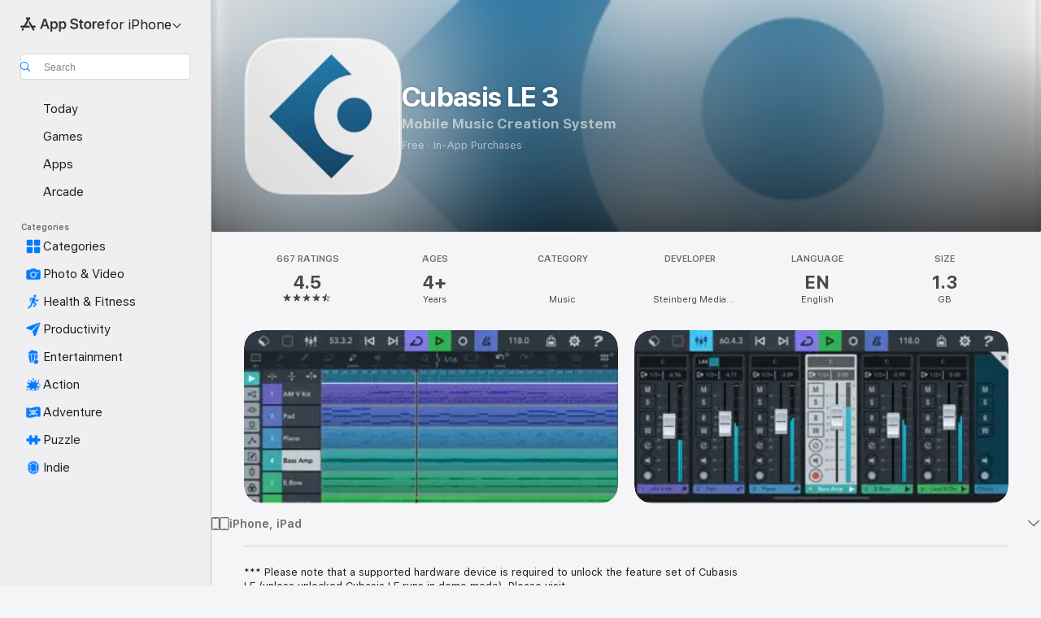

--- FILE ---
content_type: text/html
request_url: https://apps.apple.com/us/app/cubasis-le-3/id1479016819
body_size: 72600
content:
<!DOCTYPE html>
<html dir="ltr" lang="en-US">
    <head>
        <meta charset="utf-8" />
        <meta http-equiv="X-UA-Compatible" content="IE=edge" />
        <meta name="viewport" content="width=device-width,initial-scale=1" />
        <meta name="applicable-device" content="pc,mobile" />
        <meta name="referrer" content="strict-origin" />

        <link
            rel="apple-touch-icon"
            sizes="180x180"
            href="/assets/favicon/favicon-180.png"
        />

        <link
            rel="icon"
            type="image/png"
            sizes="32x32"
            href="/assets/favicon/favicon-32.png"
        />

        <link
            rel="icon"
            type="image/png"
            sizes="16x16"
            href="/assets/favicon/favicon-16.png"
        />

        <link
            rel="mask-icon"
            href="/assets/favicon/favicon.svg"
            color="#1d70f2"
        />

        <link rel="manifest" href="/manifest.json" />
        <title>‎Cubasis LE 3 App - App Store</title><!-- HEAD_svelte-h7hqm6_START --><meta name="version" content="2550.11.0-external"><!-- HEAD_svelte-h7hqm6_END --><!-- HEAD_svelte-1frznod_START --><link rel="preconnect" href="//www.apple.com/wss/fonts" crossorigin="anonymous"><link rel="stylesheet" as="style" href="//www.apple.com/wss/fonts?families=SF+Pro,v4%7CSF+Pro+Icons,v1&amp;display=swap" type="text/css" referrerpolicy="strict-origin-when-cross-origin"><!-- HEAD_svelte-1frznod_END --><!-- HEAD_svelte-eg3hvx_START -->    <meta name="description" content="Download Cubasis LE 3 by Steinberg Media Technologies GmbH on the App Store. See screenshots, ratings and reviews, user tips, and more games like Cubasis LE 3.">  <link rel="canonical" href="https://apps.apple.com/us/app/cubasis-le-3/id1479016819">        <meta name="apple:title" content="Cubasis LE 3 App - App Store"> <meta name="apple:description" content="Download Cubasis LE 3 by Steinberg Media Technologies GmbH on the App Store. See screenshots, ratings and reviews, user tips, and more games like Cubasis LE 3.">   <meta property="og:title" content="Cubasis LE 3 App - App Store"> <meta property="og:description" content="Download Cubasis LE 3 by Steinberg Media Technologies GmbH on the App Store. See screenshots, ratings and reviews, user tips, and more games like Cubasis LE 3."> <meta property="og:site_name" content="App Store"> <meta property="og:url" content="https://apps.apple.com/us/app/cubasis-le-3/id1479016819"> <meta property="og:image" content="https://is1-ssl.mzstatic.com/image/thumb/PurpleSource221/v4/2f/37/89/2f378950-7c31-86a7-caff-b5239aaaaa5f/Placeholder.mill/1200x630wa.jpg"> <meta property="og:image:secure_url" content="https://is1-ssl.mzstatic.com/image/thumb/PurpleSource221/v4/2f/37/89/2f378950-7c31-86a7-caff-b5239aaaaa5f/Placeholder.mill/1200x630wa.jpg"> <meta property="og:image:alt" content="Cubasis LE 3 on the App Store"> <meta property="og:image:width" content="1200"> <meta property="og:image:height" content="630"> <meta property="og:image:type" content="image/jpg">  <meta property="og:locale" content="en_US">    <meta name="twitter:title" content="Cubasis LE 3 App - App Store"> <meta name="twitter:description" content="Download Cubasis LE 3 by Steinberg Media Technologies GmbH on the App Store. See screenshots, ratings and reviews, user tips, and more games like Cubasis LE 3."> <meta name="twitter:site" content="@AppStore"> <meta name="twitter:image" content="https://is1-ssl.mzstatic.com/image/thumb/PurpleSource221/v4/2f/37/89/2f378950-7c31-86a7-caff-b5239aaaaa5f/Placeholder.mill/1200x630wa.jpg"> <meta name="twitter:image:alt" content="Cubasis LE 3 on the App Store">    <script id="organization" type="application/ld+json">{"@context":"https://schema.org","@id":"https://apps.apple.com/#organization","@type":"Organization","name":"App Store","url":"https://apps.apple.com","logo":"https://apps.apple.com/assets/app-store.png","sameAs":["https://www.wikidata.org/wiki/Q368215","https://twitter.com/AppStore","https://www.instagram.com/appstore/","https://www.facebook.com/appstore/"],"parentOrganization":{"@type":"Organization","name":"Apple","@id":"https://www.apple.com/#organization","url":"https://www.apple.com/"}}</script>   <!-- HTML_TAG_START -->
                <script id=software-application type="application/ld+json">
                    {"@context":"https://schema.org","@type":"SoftwareApplication","name":"Cubasis LE 3","description":"*** Please note that a supported hardware device is required to unlock the feature set of Cubasis LE (unless unlocked Cubasis LE runs in demo mode). Please visit https://new.steinberg.net/cubasis/le/#83335 for more details. ***\n\nCubasis LE is the compact version of Steinberg’s mobile multitouch sequencer, providing the same look and feel of its bigger brother Cubasis. Specially designed for quick and easy operation, Cubasis LE makes recording, editing and mixing a breeze, no matter where you are, right there on your iPhone or iPad.\n\n• Cubasis LE 3 for iPhone and iPad\nCapture your musical ideas when inspiration strikes. Cubasis offers excellent usability, ease of use and lightning fast operation for you to perform, record and mix your music quickly and efficiently – no matter if you're using an iPhone or iPad.\n\n• Keyboard and MicroSonic virtual instrument\nCreate perfect tracks, beats and melodies from scratch on the integrated keyboard and load great-sounding MicroSonic instruments, based on the acclaimed HALion Sonic workstation and Allen Morgan drum kits.\n\n• Hook up your external gear\nUse your external devices to record your guitar, vocals and more in professional quality. Connect your keyboard hardware including MIDI over Bluetooth LE support.\n\n• Audio and MIDI editor\nRelish the ease of use and intuitive workflows when creating or mastering your audio and MIDI tracks in the editors. Straightforward usability and handy tools ensure you get tasks done at the speed of light.\n\n• Full-screen mixer and pro-grade effects\nCreate perfect sounding mixes thanks to a full-blown mixer, which easily extends to full-screen, and make tracks instantly sound great with pro-grade effects that come with ready-to-use effect presets.\n\n• In-app purchases for Cubasis LE\nEasily extend Cubasis LE with great in-app purchases. Get all the features of Cubasis 3 in Cubasis LE, extend the app with excellent pro-grade plug-ins from Waves, add the world's most iconic drum machines and much more.\n\n• Free Cubasis LE 2 in-app purchase transfer\nHave you already purchased instruments or effects plug-ins via Cubasis LE 2 in-app purchases? Once you've installed Cubasis LE 3, simply transfer your previous plug-in in-app purchases from Cubasis LE 2 – free of charge.\n\nNEW IN CUBASIS LE 3\n• Universal app support: Run Cubasis on the iPhone and iPad\n• Cubasis for iPhone: Create great music in the palm of your hand\n• Full-screen mixer: Easily extend the size of the mixer and more\n• Free Cubasis LE 2 IAP transfer: Freely transfer previous plug-in in-app purchases to Cubasis LE 3\n• 960 PPQN MIDI resolution: Precise audio and MIDI event editing at the highest level\n• FX rearrangement: Quickly rearrange plug-ins and change their pre/post fader position\n• New effects presets: Make tracks sound great with these ready-to-use presets\n• Undo with history list: Quickly jump back to earlier versions of your song\n• Redesigned instruments and effects: Modern styling with more precise operation\n• Audio, and MIDI editors revisited: File editing is much more effective\n• Revised MediaBay: Your all-new control center for file and project management\n• UI scale presets for iPhone and iPad: Quickly change the size and arrangement of Cubasis\n• Overdub and looper recording modes: Choose the best mode for your recordings\n\nHIGHLIGHTS\n• Up to 4 audio and 4 MIDI tracks\n• 2 assignable physical inputs and stereo output\n• 32-bit floating point audio engine\n• Audio I/O resolution of 16-bit/44.1 + 48 kHz\n• MicroSonic with 25 instrument sounds based on HALion Sonic and Allen Morgan drum kits\n• Mixer with 5 effect processors\n• Super-versatile RoomWorks SE reverb effect with intuitive graphical display\n• Virtual keyboard with note repeat control\n• Sample Editor and MIDI Editor\n• Unlock all the features of the full Cubasis version via in-app purchase\n\nTechnical support\nhttp://www.steinberg.net/cubasisforum\n\nIf you like Cubasis, please support us by rating this app in the App Store! Thank you!","image":"https://is1-ssl.mzstatic.com/image/thumb/Purple221/v4/df/e4/0e/dfe40e51-2f15-af42-d16a-262ab146b067/AppIcon-0-0-1x_U007epad-0-1-85-220.png/1200x630wa.png","availableOnDevice":"iPhone, iPad","operatingSystem":"Requires iOS 17.7 or later. Compatible with iPhone, iPad, and iPod touch.","offers":{"@type":"Offer","price":0,"priceCurrency":"USD","category":"free"},"applicationCategory":"Music","aggregateRating":{"@type":"AggregateRating","ratingValue":4.5,"reviewCount":667},"author":{"@type":"Organization","name":"Steinberg Media Technologies GmbH","url":"https://apps.apple.com/us/developer/steinberg-media-technologies-gmbh/id316698251"}}
                </script>
                <!-- HTML_TAG_END -->    <!-- HEAD_svelte-eg3hvx_END -->
      <script type="module" crossorigin src="/assets/index~CmXAGhvsky.js"></script>
      <link rel="stylesheet" crossorigin href="/assets/index~BZJvkGJD8q.css">
      <script type="module">import.meta.url;import("_").catch(()=>1);async function* g(){};window.__vite_is_modern_browser=true;</script>
      <script type="module">!function(){if(window.__vite_is_modern_browser)return;console.warn("vite: loading legacy chunks, syntax error above and the same error below should be ignored");var e=document.getElementById("vite-legacy-polyfill"),n=document.createElement("script");n.src=e.src,n.onload=function(){System.import(document.getElementById('vite-legacy-entry').getAttribute('data-src'))},document.body.appendChild(n)}();</script>
    </head>

    <body>

        <div class="body-container">
               <div class="app-container svelte-sh6d9r" data-testid="app-container"><div class="navigation-container svelte-sh6d9r"><div class="navigation-wrapper svelte-1qmvp5w"><nav data-testid="navigation" class="navigation svelte-13li0vp"><div class="navigation__header svelte-13li0vp"><div slot="logo" class="platform-selector-container svelte-1qmvp5w"><span id="app-store-icon-contianer" class="app-store-icon-container svelte-1qmvp5w" role="img" aria-label="App Store"><svg width="121" height="21" viewBox="0 0 121 21" xmlns="http://www.w3.org/2000/svg" focusable="false"><g fill="currentColor" fill-rule="nonzero" opacity=".9"><path d="M11.417 12.204H8.094l5.8-10.067c.19-.328.25-.683.178-1.065a1.214 1.214 0 0 0-.637-.87c-.357-.21-.717-.25-1.082-.121a1.43 1.43 0 0 0-.811.684l-.575.942-.572-.942a1.46 1.46 0 0 0-.81-.69c-.361-.132-.722-.09-1.084.128-.354.204-.563.495-.628.874-.065.379-.003.732.188 1.06L9.412 4.45l-4.49 7.755H1.434c-.37 0-.7.126-.994.378-.293.253-.44.583-.44.992 0 .404.147.731.44.983.293.252.625.378.994.378h11.979a2.449 2.449 0 0 0-.017-1.242 2.097 2.097 0 0 0-.66-1.06c-.327-.286-.767-.429-1.32-.429Zm9.086 0h-3.477l-3.798-6.559c-.38.28-.65.694-.811 1.244a4.654 4.654 0 0 0-.154 1.755c.058.62.226 1.172.506 1.656l4.798 8.288c.184.327.457.555.818.685.36.13.721.093 1.084-.112.355-.199.569-.489.64-.87.072-.382.013-.74-.179-1.073L18.6 14.935h1.904c.374 0 .707-.126.998-.378.29-.252.436-.58.436-.983 0-.409-.146-.74-.436-.992a1.479 1.479 0 0 0-.998-.378Zm-17.72 3.713-.758 1.3c-.19.334-.251.69-.184 1.069.068.378.276.67.625.875.368.21.732.249 1.094.116a1.51 1.51 0 0 0 .818-.689l1.106-1.881c-.088-.159-.257-.325-.506-.498a2.474 2.474 0 0 0-.937-.374c-.376-.075-.795-.048-1.257.082ZM28.145 16.906h2.768l1.251-3.825h5.506l1.251 3.825h2.78L36.408 2.109h-2.973l-5.291 14.797Zm6.747-12.162h.061l2.05 6.296h-4.172l2.06-6.296ZM43.013 20.494h2.553V15.07h.051c.615 1.272 1.856 2.05 3.404 2.05 2.728 0 4.471-2.152 4.471-5.639v-.01c0-3.507-1.743-5.66-4.501-5.66-1.559 0-2.748.8-3.374 2.102h-.051V6.036h-2.553v14.458Zm5.219-5.526c-1.58 0-2.687-1.364-2.687-3.487v-.01c0-2.133 1.108-3.507 2.687-3.507 1.63 0 2.656 1.333 2.656 3.507v.01c0 2.143-1.026 3.487-2.656 3.487ZM55.133 20.494h2.553V15.07h.051c.616 1.272 1.856 2.05 3.405 2.05 2.727 0 4.47-2.152 4.47-5.639v-.01c0-3.507-1.743-5.66-4.501-5.66-1.559 0-2.748.8-3.374 2.102h-.051V6.036h-2.553v14.458Zm5.219-5.526c-1.58 0-2.687-1.364-2.687-3.487v-.01c0-2.133 1.108-3.507 2.687-3.507 1.63 0 2.656 1.333 2.656 3.507v.01c0 2.143-1.026 3.487-2.656 3.487ZM76.912 17.162c3.61 0 5.783-1.754 5.783-4.512v-.01c0-2.307-1.343-3.558-4.42-4.194l-1.599-.328c-1.784-.37-2.594-.984-2.594-2.03v-.01c0-1.18 1.077-1.99 2.81-2 1.66 0 2.799.769 2.973 2.06l.02.124h2.533l-.01-.174c-.154-2.533-2.266-4.235-5.496-4.235-3.189 0-5.476 1.763-5.486 4.368v.01c0 2.205 1.436 3.558 4.348 4.163l1.59.328c1.906.4 2.676.995 2.676 2.102v.01c0 1.272-1.17 2.103-3.036 2.103-1.856 0-3.158-.79-3.353-2.061l-.02-.123h-2.533l.01.154c.175 2.655 2.41 4.255 5.804 4.255ZM88.458 17.12c.513 0 .964-.05 1.261-.091V15.11c-.174.01-.369.041-.615.041-.933 0-1.405-.338-1.405-1.405V8.005h2.02V6.036H87.7V3.278h-2.594v2.758h-1.538v1.97h1.538v5.957c0 2.235 1.077 3.158 3.353 3.158ZM96.271 17.12c3.19 0 5.26-2.122 5.26-5.649v-.02c0-3.507-2.101-5.64-5.27-5.64-3.158 0-5.25 2.153-5.25 5.64v.02c0 3.517 2.061 5.65 5.26 5.65Zm.01-2.06c-1.63 0-2.665-1.302-2.665-3.589v-.02c0-2.256 1.056-3.569 2.645-3.569 1.62 0 2.666 1.302 2.666 3.568v.021c0 2.276-1.035 3.589-2.645 3.589ZM103.172 16.906h2.554v-6.307c0-1.61.871-2.522 2.317-2.522.43 0 .82.061 1.036.143V5.913a3.326 3.326 0 0 0-.81-.102c-1.251 0-2.154.79-2.492 2.102h-.051V6.036h-2.554v10.87ZM115.17 17.12c2.84 0 4.44-1.68 4.778-3.352l.03-.113h-2.389l-.02.072c-.246.728-1.077 1.405-2.348 1.405-1.661 0-2.707-1.128-2.748-3.036h7.608v-.82c0-3.281-1.928-5.465-5.035-5.465s-5.106 2.256-5.106 5.68v.01c0 3.456 1.969 5.62 5.23 5.62Zm-.093-9.31c1.354 0 2.338.862 2.523 2.584h-5.097c.205-1.671 1.22-2.584 2.574-2.584Z" style="mix-blend-mode:normal" transform="translate(.086 .095)"></path></g></svg></span> <nav class="svelte-1hs3qpl"> <button class="menu-trigger svelte-bmr6en" aria-controls="689ce68b-4930-401c-a43a-9ae29a3fc78e" aria-haspopup="menu" aria-expanded="false"><span class="platform-selector-text svelte-1hs3qpl" id="platform-selector-text" aria-labelledby="app-store-icon-contianer platform-selector-text" aria-haspopup="menu">for iPhone    <svg xmlns="http://www.w3.org/2000/svg" viewBox="0 0 109.73 100" style="overflow:visible" aria-hidden="false"><path fill="none" d="M0-15h109.73v120H0z"></path><path d="M54.884 70.758c1.234 0 2.435-.477 3.286-1.431l37.78-38.673c.818-.829 1.316-1.885 1.316-3.139 0-2.538-1.907-4.496-4.444-4.496-1.192 0-2.383.528-3.202 1.295L52.251 62.483h5.225l-37.38-38.169c-.808-.767-1.907-1.295-3.139-1.295-2.549 0-4.496 1.958-4.496 4.496 0 1.254.508 2.32 1.326 3.15l37.822 38.673c.891.953 1.99 1.42 3.275 1.42Z"></path></svg></span></button> <ul id="689ce68b-4930-401c-a43a-9ae29a3fc78e" hidden tabindex="-1" class="menu-popover focus-visible svelte-bmr6en"><li class="menu-item svelte-bmr6en" role="presentation"><a href="https://apps.apple.com/us/iphone/today" data-test-id="internal-link"><span class="platform-selector svelte-rn3aot is-active"><div class="icon-container svelte-rn3aot">      <svg viewBox="0 0 62.771 103.335" aria-hidden="false"><path d="M13.275 103.335h36.169c7.963 0 13.326-5.053 13.326-12.665V12.665C62.771 5.053 57.407 0 49.444 0H13.275C5.301 0 0 5.053 0 12.665V90.67c0 7.612 5.301 12.665 13.275 12.665Zm1.005-7.842c-4.09 0-6.427-2.183-6.427-6.116V13.959c0-3.933 2.338-6.106 6.427-6.106h6.27c.766 0 1.181.405 1.181 1.173v1.109c.001 2.002 1.35 3.413 3.352 3.413h12.605c2.054 0 3.34-1.411 3.34-3.413v-1.11c0-.766.415-1.171 1.183-1.171h6.228c4.141-.001 6.427 2.172 6.427 6.106v75.417c0 3.933-2.286 6.116-6.427 6.116Zm6.775-3.581h20.712c1.296 0 2.27-.924 2.27-2.282s-.973-2.27-2.269-2.27H21.055c-1.358 0-2.27.912-2.27 2.27s.912 2.282 2.27 2.282Z" fill="currentColor"></path></svg></div> <span class="platform-title svelte-rn3aot" aria-label="App Store for iPhone">iPhone</span> </span></a>  </li><li class="menu-item svelte-bmr6en" role="presentation"><a href="https://apps.apple.com/us/ipad/today" data-test-id="internal-link"><span class="platform-selector svelte-rn3aot"><div class="icon-container svelte-rn3aot">      <svg viewBox="0 0 115.09 89.912" aria-hidden="false"><path d="M15.318 89.912h84.454c10.232 0 15.318-5.107 15.318-15.163V15.163C115.09 5.107 110.004 0 99.772 0H15.318C5.138 0 0 5.086 0 15.163v59.586c0 10.077 5.138 15.163 15.318 15.163Zm.125-7.905c-4.877 0-7.59-2.558-7.59-7.641v-58.82c0-5.032 2.713-7.64 7.59-7.64h84.204c4.834-.001 7.59 2.607 7.59 7.639v58.821c-.001 5.083-2.757 7.64-7.591 7.64Zm23.253-3.739h37.75c1.305 0 2.228-.86 2.228-2.218.001-1.41-.922-2.28-2.229-2.28H38.696c-1.306-.002-2.28.868-2.28 2.278-.001 1.36.974 2.222 2.279 2.222Z" fill="currentColor"></path></svg></div> <span class="platform-title svelte-rn3aot" aria-label="App Store for iPad">iPad</span> </span></a>  </li><li class="menu-item svelte-bmr6en" role="presentation"><a href="https://apps.apple.com/us/mac/discover" data-test-id="internal-link"><span class="platform-selector svelte-rn3aot"><div class="icon-container svelte-rn3aot">      <svg viewBox="0 0 140.769 79.424" aria-hidden="false"><path d="M0 73.887c0 3.049 2.478 5.537 5.475 5.537h129.82c3.038 0 5.475-2.488 5.475-5.537 0-3.09-2.437-5.578-5.475-5.578H124.59v-57.96C124.59 3.52 120.956 0 114.136 0H26.633c-6.457 0-10.452 3.52-10.452 10.35v57.958H5.475C2.478 68.309 0 70.797 0 73.887Zm24.086-5.578V12.585c0-3.161 1.529-4.742 4.7-4.742h83.198c3.171 0 4.751 1.58 4.751 4.742V68.31ZM55.65 7.843h1.244c.728 0 1.143.363 1.143 1.183v.591c0 2.003 1.286 3.413 3.392 3.413h18.036c1.992 0 3.289-1.41 3.289-3.413v-.591c0-.82.415-1.183 1.183-1.183h1.246v-4.02H55.649Z" fill="currentColor"></path></svg></div> <span class="platform-title svelte-rn3aot" aria-label="App Store for Mac">Mac</span> </span></a>  </li><li class="menu-item svelte-bmr6en" role="presentation"><a href="https://apps.apple.com/us/vision/apps-and-games" data-test-id="internal-link"><span class="platform-selector svelte-rn3aot"><div class="icon-container svelte-rn3aot">      <svg xmlns="http://www.w3.org/2000/svg" viewBox="0 0 171.057 120" aria-hidden="false"><path d="M45.735 99.548c-19.145 0-33.274-16.993-33.274-39.752 0-37.652 33.058-41.401 73.067-41.401 40.01 0 73.068 3.719 73.068 41.401 0 22.759-14.122 39.752-33.238 39.752-19.916 0-29.459-16.541-39.83-16.541-10.378 0-19.906 16.541-39.793 16.541zm79.732-10.561c13.801 0 22.622-11.339 22.622-29.191 0-28.302-23.431-30.902-62.561-30.902-39.13 0-62.561 2.637-62.561 30.902 0 17.852 8.821 29.191 22.659 29.191 17.367 0 23.469-16.523 39.902-16.523 16.426 0 22.573 16.523 39.939 16.523z" fill="currentColor"></path></svg></div> <span class="platform-title svelte-rn3aot" aria-label="App Store for Vision">Vision</span> </span></a>  </li><li class="menu-item svelte-bmr6en" role="presentation"><a href="https://apps.apple.com/us/watch/apps-and-games" data-test-id="internal-link"><span class="platform-selector svelte-rn3aot"><div class="icon-container svelte-rn3aot">      <svg viewBox="0 0 70.762 104.469" aria-hidden="false"><path d="M0 71.965c0 7.57 2.937 13.122 8.492 16.165 2.698 1.442 4.232 3.256 5.26 6.483l1.518 5.26c.934 3.123 3.102 4.597 6.39 4.597h22.554c3.403-.001 5.416-1.423 6.391-4.596l1.58-5.261c.965-3.227 2.552-5.04 5.198-6.483 5.555-3.043 8.492-8.595 8.492-16.165V32.503c0-7.569-2.937-13.122-8.492-16.163-2.646-1.444-4.233-3.257-5.198-6.484l-1.58-5.261C49.733 1.525 47.565 0 44.215 0H21.66c-3.288 0-5.456 1.473-6.39 4.595l-1.518 5.26c-.976 3.177-2.51 5.094-5.26 6.485C2.989 19.226 0 24.83 0 32.503Zm64.824-23.17h1.767c2.499-.001 4.171-1.745 4.171-4.474v-6.626c0-2.78-1.67-4.524-4.171-4.524h-1.767ZM7.129 70.92V33.56c0-7.297 4.261-11.673 11.351-11.673h28.925c7.141 0 11.34 4.376 11.34 11.673v37.36c.001 7.285-4.198 11.66-11.339 11.66H18.48c-7.09.001-11.35-4.374-11.35-11.66Z" fill="currentColor"></path></svg></div> <span class="platform-title svelte-rn3aot" aria-label="App Store for Watch">Watch</span> </span></a>  </li><li class="menu-item svelte-bmr6en" role="presentation"><a href="https://apps.apple.com/us/tv/discover" data-test-id="internal-link"><span class="platform-selector svelte-rn3aot"><div class="icon-container svelte-rn3aot">      <svg viewBox="0 0 122.045 97.575" aria-hidden="false"><path d="M12.523 81.04h97c8.227 0 12.521-4.307 12.521-12.524V12.575C122.045 4.305 117.75 0 109.522 0h-97C4.296 0 0 4.306 0 12.575v55.942c0 8.217 4.295 12.522 12.523 12.522ZM36.49 97.574h49.065a3.93 3.93 0 0 0 3.937-3.914c0-2.249-1.74-3.979-3.937-3.979H36.49c-2.197-.001-3.937 1.729-3.937 3.978a3.93 3.93 0 0 0 3.937 3.916ZM12.658 73.186c-3.172 0-4.805-1.622-4.805-4.794V12.699c0-3.224 1.633-4.845 4.805-4.845h96.73c3.17 0 4.802 1.621 4.802 4.845v55.693c.001 3.172-1.63 4.794-4.803 4.794Z" fill="currentColor"></path></svg></div> <span class="platform-title svelte-rn3aot" aria-label="App Store for TV">TV</span> </span></a>  </li> </ul></nav></div> <div class="search-input-container svelte-1qmvp5w"><div class="search-input-wrapper svelte-f3zl7m"><div data-testid="amp-search-input" aria-controls="search-suggestions" aria-expanded="false" aria-haspopup="listbox" aria-owns="search-suggestions" class="search-input-container svelte-rg26q6" tabindex="-1" role=""><div class="flex-container svelte-rg26q6"><form id="search-input-form" class="svelte-rg26q6"><svg height="16" width="16" viewBox="0 0 16 16" class="search-svg" aria-hidden="true"><path d="M11.87 10.835c.018.015.035.03.051.047l3.864 3.863a.735.735 0 1 1-1.04 1.04l-3.863-3.864a.744.744 0 0 1-.047-.051 6.667 6.667 0 1 1 1.035-1.035zM6.667 12a5.333 5.333 0 1 0 0-10.667 5.333 5.333 0 0 0 0 10.667z"></path></svg> <input value="" aria-autocomplete="list" aria-multiline="false" aria-controls="search-suggestions" aria-label="Search" placeholder="Search" spellcheck="false" autocomplete="off" autocorrect="off" autocapitalize="off" type="text" inputmode="search" class="search-input__text-field svelte-rg26q6" data-testid="search-input__text-field"></form> </div> <div data-testid="search-scope-bar"></div>   </div> </div></div> </div> <div data-testid="navigation-content" class="navigation__content svelte-13li0vp" id="navigation" aria-hidden="false"><div class="navigation__scrollable-container svelte-13li0vp"><div data-testid="navigation-items-primary" class="navigation-items navigation-items--primary svelte-ng61m8"> <ul class="navigation-items__list svelte-ng61m8">  <li class="navigation-item navigation-item__LandingPage_iphone/today_Intent svelte-1a5yt87" aria-selected="false" data-testid="navigation-item"> <a href="https://apps.apple.com/us/iphone/today" class="navigation-item__link svelte-1a5yt87" role="button" data-testid="https://apps.apple.com/us/iphone/today" aria-pressed="false"><div class="navigation-item__content svelte-zhx7t9"> <span class="navigation-item__icon svelte-zhx7t9"> <svg xmlns="http://www.w3.org/2000/svg" viewBox="0 0 107.046 120" aria-hidden="true"><path d="M34.77 32.741h39.37c1.72 0 3.005-1.337 3.005-3.058 0-1.658-1.285-2.943-3.005-2.943H34.77c-1.783 0-3.109 1.285-3.109 2.943 0 1.721 1.326 3.058 3.109 3.058zm0 14.16h23.071c1.731 0 3.057-1.337 3.057-3.047 0-1.669-1.326-2.943-3.057-2.943H34.77c-1.783 0-3.109 1.274-3.109 2.943 0 1.71 1.326 3.047 3.109 3.047zm.769 48.307h36.02c4.299 0 6.521-2.212 6.521-6.511V61.581c0-4.299-2.222-6.51-6.521-6.51h-36.02c-4.144 0-6.573 2.211-6.573 6.51v27.116c0 4.299 2.429 6.511 6.573 6.511zm-23.078 1.796c0 10.232 5.034 15.318 15.111 15.318h51.851c10.087 0 15.163-5.086 15.163-15.318v-74.03c0-10.18-5.076-15.317-15.163-15.317H27.572c-10.077 0-15.111 5.137-15.111 15.317zm7.853-.124V23.099c0-4.876 2.61-7.589 7.693-7.589H79.04c5.031 0 7.651 2.713 7.651 7.589V96.88c0 4.876-2.62 7.589-7.651 7.589H28.007c-5.083 0-7.693-2.713-7.693-7.589z"></path></svg> </span> <span class="navigation-item__label svelte-zhx7t9"> Today </span> </div></a>  </li>  <li class="navigation-item navigation-item__LandingPage_iphone/games_Intent svelte-1a5yt87" aria-selected="false" data-testid="navigation-item"> <a href="https://apps.apple.com/us/iphone/games" class="navigation-item__link svelte-1a5yt87" role="button" data-testid="https://apps.apple.com/us/iphone/games" aria-pressed="false"><div class="navigation-item__content svelte-zhx7t9"> <span class="navigation-item__icon svelte-zhx7t9"> <svg xmlns="http://www.w3.org/2000/svg" viewBox="0 0 20.904 20.654" aria-hidden="true"><path d="M8.118 20.508c1.026-.225 2.842-.86 3.74-1.553 1.3-1.006 1.924-2.11 1.827-3.896l-.03-.899c.83-.566 1.631-1.26 2.403-2.05 2.715-2.784 4.482-7.208 4.482-11.065C20.54.459 20.071 0 19.485 0c-3.847 0-8.271 1.768-11.054 4.473-.82.81-1.504 1.591-2.06 2.412l-.89-.03c-1.718-.078-2.86.46-3.896 1.817-.693.918-1.338 2.715-1.562 3.75-.147.713.449 1.035.976.898 1.152-.224 2.393-.722 3.399-.644v.634c-.02.45.039.733.38 1.085l1.368 1.357c.36.351.634.42 1.084.4l.625-.02c.107 1.036-.372 2.247-.635 3.4-.186.663.283 1.113.898.976ZM13.89 8.71a2.065 2.065 0 0 1-2.07-2.07c0-1.153.917-2.08 2.07-2.08a2.076 2.076 0 1 1 0 4.15ZM2.59 19.1l1.651-.048c.537-.01.967-.176 1.319-.528.44-.44.556-1.064.478-1.494-.058-.351-.41-.449-.566-.166-.069.098-.127.196-.244.303-.245.254-.43.313-.743.332l-.966.059a.265.265 0 0 1-.274-.264l.059-.977c.02-.322.088-.508.332-.732a1.53 1.53 0 0 1 .312-.244c.274-.127.176-.527-.166-.576a1.78 1.78 0 0 0-1.494.488c-.361.371-.527.781-.537 1.309l-.049 1.65c-.02.547.352.908.889.889Z" fill="currentColor"></path></svg> </span> <span class="navigation-item__label svelte-zhx7t9"> Games </span> </div></a>  </li>  <li class="navigation-item navigation-item__LandingPage_iphone/apps_Intent svelte-1a5yt87" aria-selected="false" data-testid="navigation-item"> <a href="https://apps.apple.com/us/iphone/apps" class="navigation-item__link svelte-1a5yt87" role="button" data-testid="https://apps.apple.com/us/iphone/apps" aria-pressed="false"><div class="navigation-item__content svelte-zhx7t9"> <span class="navigation-item__icon svelte-zhx7t9"> <svg xmlns="http://www.w3.org/2000/svg" viewBox="0 0 24.805 23.486" aria-hidden="true"><g fill="currentColor"><path d="m2.48 15.137 6.036 2.754c1.445.664 2.578.976 3.7.976 1.134 0 2.266-.312 3.712-.976l6.035-2.754c.044-.02.087-.04.127-.063.458.395.625.835.625 1.293 0 .674-.352 1.299-1.475 1.807l-6.025 2.754c-1.26.576-2.158.82-2.998.82-.83 0-1.729-.244-2.988-.82l-6.026-2.754C2.08 17.666 1.73 17.04 1.73 16.367c0-.459.163-.9.622-1.294Z"></path><path d="m2.48 10.479 6.036 2.763c1.445.654 2.578.977 3.7.977 1.134 0 2.266-.322 3.712-.977l6.035-2.764c.036-.016.07-.032.103-.05.476.397.649.844.649 1.31 0 .674-.352 1.3-1.475 1.817l-6.025 2.744c-1.26.576-2.158.82-2.998.82-.83 0-1.729-.244-2.988-.82l-6.026-2.744c-1.123-.518-1.474-1.143-1.474-1.817 0-.466.168-.914.646-1.311Z"></path><path d="M12.217 12.49c.84 0 1.738-.244 2.998-.82l6.025-2.754c1.123-.508 1.475-1.133 1.475-1.807 0-.683-.361-1.308-1.475-1.816l-6.045-2.744c-1.23-.557-2.129-.82-2.978-.82-.84 0-1.739.263-2.979.82L3.203 5.293C2.08 5.801 1.73 6.426 1.73 7.109c0 .674.351 1.3 1.474 1.807L9.23 11.67c1.26.576 2.158.82 2.988.82Z"></path></g></svg> </span> <span class="navigation-item__label svelte-zhx7t9"> Apps </span> </div></a>  </li>  <li class="navigation-item navigation-item__LandingPage_iphone/arcade_Intent svelte-1a5yt87" aria-selected="false" data-testid="navigation-item"> <a href="https://apps.apple.com/us/iphone/arcade" class="navigation-item__link svelte-1a5yt87" role="button" data-testid="https://apps.apple.com/us/iphone/arcade" aria-pressed="false"><div class="navigation-item__content svelte-zhx7t9"> <span class="navigation-item__icon svelte-zhx7t9"> <svg xmlns="http://www.w3.org/2000/svg" viewBox="0 0 23.623 21.396" aria-hidden="true"><path d="M11.63 21.396a7.621 7.621 0 0 0 3.282-.712l6.777-3.047c1.055-.479 1.573-.87 1.573-1.7v-.742c0-.322-.342-.39-.528-.302l-7.275 3.3a9.272 9.272 0 0 1-3.818.82c-1.309 0-2.373-.175-3.819-.84l-7.285-3.3c-.185-.088-.537 0-.537.322v.742c0 .83.518 1.221 1.582 1.7l6.768 3.047c.918.41 1.923.712 3.28.712Zm.01-3.72a7.972 7.972 0 0 0 3.301-.703l6.895-3.135c.596-.273 1.426-.732 1.426-1.416 0-.684-.84-1.143-1.446-1.416L14.941 7.87a7.873 7.873 0 0 0-2.45-.654v5.43c0 .283-.333.546-.85.546-.508 0-.84-.263-.84-.546v-5.43c-.899.097-1.7.322-2.451.654l-7.305 3.34c-.703.312-1.016.752-1.016 1.21 0 .46.313.9.996 1.212l7.325 3.34a7.832 7.832 0 0 0 3.29.703Zm-7.09-4.287c-.859 0-1.552-.42-1.552-.957 0-.528.693-.948 1.553-.948s1.543.42 1.543.948c0 .537-.684.957-1.543.957Zm7.09-6.973a3.193 3.193 0 0 1-3.193-3.184C8.447 1.475 9.883.06 11.641.06a3.168 3.168 0 0 1 3.174 3.173 3.176 3.176 0 0 1-3.174 3.184Z" fill="currentColor"></path></svg> </span> <span class="navigation-item__label svelte-zhx7t9"> Arcade </span> </div></a>  </li></ul> </div>   <div slot="after-navigation-items" class="platform-selector-inline svelte-1qmvp5w"><h3 class="svelte-1qmvp5w">Platform</h3> <ul class="svelte-1qmvp5w">  <li><a href="https://apps.apple.com/us/iphone/today" data-test-id="internal-link"><span class="platform svelte-1qmvp5w is-active"><div class="icon-container svelte-1qmvp5w" aria-hidden="true">      <svg viewBox="0 0 62.771 103.335" aria-hidden="false"><path d="M13.275 103.335h36.169c7.963 0 13.326-5.053 13.326-12.665V12.665C62.771 5.053 57.407 0 49.444 0H13.275C5.301 0 0 5.053 0 12.665V90.67c0 7.612 5.301 12.665 13.275 12.665Zm1.005-7.842c-4.09 0-6.427-2.183-6.427-6.116V13.959c0-3.933 2.338-6.106 6.427-6.106h6.27c.766 0 1.181.405 1.181 1.173v1.109c.001 2.002 1.35 3.413 3.352 3.413h12.605c2.054 0 3.34-1.411 3.34-3.413v-1.11c0-.766.415-1.171 1.183-1.171h6.228c4.141-.001 6.427 2.172 6.427 6.106v75.417c0 3.933-2.286 6.116-6.427 6.116Zm6.775-3.581h20.712c1.296 0 2.27-.924 2.27-2.282s-.973-2.27-2.269-2.27H21.055c-1.358 0-2.27.912-2.27 2.27s.912 2.282 2.27 2.282Z" fill="currentColor"></path></svg> </div> <span class="platform-title svelte-1qmvp5w">iPhone</span> </span> </a> </li>  <li><a href="https://apps.apple.com/us/ipad/today" data-test-id="internal-link"><span class="platform svelte-1qmvp5w"><div class="icon-container svelte-1qmvp5w" aria-hidden="true">      <svg viewBox="0 0 115.09 89.912" aria-hidden="false"><path d="M15.318 89.912h84.454c10.232 0 15.318-5.107 15.318-15.163V15.163C115.09 5.107 110.004 0 99.772 0H15.318C5.138 0 0 5.086 0 15.163v59.586c0 10.077 5.138 15.163 15.318 15.163Zm.125-7.905c-4.877 0-7.59-2.558-7.59-7.641v-58.82c0-5.032 2.713-7.64 7.59-7.64h84.204c4.834-.001 7.59 2.607 7.59 7.639v58.821c-.001 5.083-2.757 7.64-7.591 7.64Zm23.253-3.739h37.75c1.305 0 2.228-.86 2.228-2.218.001-1.41-.922-2.28-2.229-2.28H38.696c-1.306-.002-2.28.868-2.28 2.278-.001 1.36.974 2.222 2.279 2.222Z" fill="currentColor"></path></svg> </div> <span class="platform-title svelte-1qmvp5w">iPad</span> </span> </a> </li>  <li><a href="https://apps.apple.com/us/mac/discover" data-test-id="internal-link"><span class="platform svelte-1qmvp5w"><div class="icon-container svelte-1qmvp5w" aria-hidden="true">      <svg viewBox="0 0 140.769 79.424" aria-hidden="false"><path d="M0 73.887c0 3.049 2.478 5.537 5.475 5.537h129.82c3.038 0 5.475-2.488 5.475-5.537 0-3.09-2.437-5.578-5.475-5.578H124.59v-57.96C124.59 3.52 120.956 0 114.136 0H26.633c-6.457 0-10.452 3.52-10.452 10.35v57.958H5.475C2.478 68.309 0 70.797 0 73.887Zm24.086-5.578V12.585c0-3.161 1.529-4.742 4.7-4.742h83.198c3.171 0 4.751 1.58 4.751 4.742V68.31ZM55.65 7.843h1.244c.728 0 1.143.363 1.143 1.183v.591c0 2.003 1.286 3.413 3.392 3.413h18.036c1.992 0 3.289-1.41 3.289-3.413v-.591c0-.82.415-1.183 1.183-1.183h1.246v-4.02H55.649Z" fill="currentColor"></path></svg> </div> <span class="platform-title svelte-1qmvp5w">Mac</span> </span> </a> </li>  <li><a href="https://apps.apple.com/us/vision/apps-and-games" data-test-id="internal-link"><span class="platform svelte-1qmvp5w"><div class="icon-container svelte-1qmvp5w" aria-hidden="true">      <svg xmlns="http://www.w3.org/2000/svg" viewBox="0 0 171.057 120" aria-hidden="false"><path d="M45.735 99.548c-19.145 0-33.274-16.993-33.274-39.752 0-37.652 33.058-41.401 73.067-41.401 40.01 0 73.068 3.719 73.068 41.401 0 22.759-14.122 39.752-33.238 39.752-19.916 0-29.459-16.541-39.83-16.541-10.378 0-19.906 16.541-39.793 16.541zm79.732-10.561c13.801 0 22.622-11.339 22.622-29.191 0-28.302-23.431-30.902-62.561-30.902-39.13 0-62.561 2.637-62.561 30.902 0 17.852 8.821 29.191 22.659 29.191 17.367 0 23.469-16.523 39.902-16.523 16.426 0 22.573 16.523 39.939 16.523z" fill="currentColor"></path></svg> </div> <span class="platform-title svelte-1qmvp5w">Vision</span> </span> </a> </li>  <li><a href="https://apps.apple.com/us/watch/apps-and-games" data-test-id="internal-link"><span class="platform svelte-1qmvp5w"><div class="icon-container svelte-1qmvp5w" aria-hidden="true">      <svg viewBox="0 0 70.762 104.469" aria-hidden="false"><path d="M0 71.965c0 7.57 2.937 13.122 8.492 16.165 2.698 1.442 4.232 3.256 5.26 6.483l1.518 5.26c.934 3.123 3.102 4.597 6.39 4.597h22.554c3.403-.001 5.416-1.423 6.391-4.596l1.58-5.261c.965-3.227 2.552-5.04 5.198-6.483 5.555-3.043 8.492-8.595 8.492-16.165V32.503c0-7.569-2.937-13.122-8.492-16.163-2.646-1.444-4.233-3.257-5.198-6.484l-1.58-5.261C49.733 1.525 47.565 0 44.215 0H21.66c-3.288 0-5.456 1.473-6.39 4.595l-1.518 5.26c-.976 3.177-2.51 5.094-5.26 6.485C2.989 19.226 0 24.83 0 32.503Zm64.824-23.17h1.767c2.499-.001 4.171-1.745 4.171-4.474v-6.626c0-2.78-1.67-4.524-4.171-4.524h-1.767ZM7.129 70.92V33.56c0-7.297 4.261-11.673 11.351-11.673h28.925c7.141 0 11.34 4.376 11.34 11.673v37.36c.001 7.285-4.198 11.66-11.339 11.66H18.48c-7.09.001-11.35-4.374-11.35-11.66Z" fill="currentColor"></path></svg> </div> <span class="platform-title svelte-1qmvp5w">Watch</span> </span> </a> </li>  <li><a href="https://apps.apple.com/us/tv/discover" data-test-id="internal-link"><span class="platform svelte-1qmvp5w"><div class="icon-container svelte-1qmvp5w" aria-hidden="true">      <svg viewBox="0 0 122.045 97.575" aria-hidden="false"><path d="M12.523 81.04h97c8.227 0 12.521-4.307 12.521-12.524V12.575C122.045 4.305 117.75 0 109.522 0h-97C4.296 0 0 4.306 0 12.575v55.942c0 8.217 4.295 12.522 12.523 12.522ZM36.49 97.574h49.065a3.93 3.93 0 0 0 3.937-3.914c0-2.249-1.74-3.979-3.937-3.979H36.49c-2.197-.001-3.937 1.729-3.937 3.978a3.93 3.93 0 0 0 3.937 3.916ZM12.658 73.186c-3.172 0-4.805-1.622-4.805-4.794V12.699c0-3.224 1.633-4.845 4.805-4.845h96.73c3.17 0 4.802 1.621 4.802 4.845v55.693c.001 3.172-1.63 4.794-4.803 4.794Z" fill="currentColor"></path></svg> </div> <span class="platform-title svelte-1qmvp5w">TV</span> </span> </a> </li></ul></div></div> <div class="navigation__native-cta"></div></div> </nav> </div></div> <div style="display: flex; position: relative; flex-direction: column; min-height: 100vh; "><main class="page-container svelte-sh6d9r">   <dialog data-testid="dialog" class="svelte-1a4zf5b" id="" aria-hidden="true"><div class="modal-content svelte-1lx4bs1"></div> </dialog> <div class="default-page-container svelte-yudjcw" data-testid="default-page-container">    <section data-test-id="shelf-wrapper" class="shelf svelte-1svznay"> <div class="container svelte-1bm25t" style="--background-color: rgb(244,244,244); --background-image: url(https://is1-ssl.mzstatic.com/image/thumb/PurpleSource221/v4/2f/37/89/2f378950-7c31-86a7-caff-b5239aaaaa5f/Placeholder.mill/400x400bb.webp);"><div class="rotate svelte-1bm25t"></div> <div class="blur svelte-1bm25t"></div> <div class="content-container svelte-1bm25t"><div class="app-icon-contianer svelte-1bm25t without-border" aria-hidden="true"><div class="app-icon svelte-166xw8t     rounded-rect-prerendered" style=""><div data-testid="artwork-component" class="artwork-component artwork-component--aspect-ratio artwork-component--orientation-square svelte-uduhys    artwork-component--fullwidth    artwork-component--has-borders artwork-component--no-anchor" style="
            --artwork-bg-color: rgb(244,244,244);
            --aspect-ratio: 1;
            --placeholder-bg-color: rgb(244,244,244);
       ">   <picture class="svelte-uduhys"><source sizes="200px" srcset="https://is1-ssl.mzstatic.com/image/thumb/PurpleSource221/v4/2f/37/89/2f378950-7c31-86a7-caff-b5239aaaaa5f/Placeholder.mill/200x200bb-75.webp 200w,https://is1-ssl.mzstatic.com/image/thumb/PurpleSource221/v4/2f/37/89/2f378950-7c31-86a7-caff-b5239aaaaa5f/Placeholder.mill/400x400bb-75.webp 400w" type="image/webp"> <source sizes="200px" srcset="https://is1-ssl.mzstatic.com/image/thumb/PurpleSource221/v4/2f/37/89/2f378950-7c31-86a7-caff-b5239aaaaa5f/Placeholder.mill/200x200bb-75.jpg 200w,https://is1-ssl.mzstatic.com/image/thumb/PurpleSource221/v4/2f/37/89/2f378950-7c31-86a7-caff-b5239aaaaa5f/Placeholder.mill/400x400bb-75.jpg 400w" type="image/jpeg"> <img alt="" class="artwork-component__contents artwork-component__image svelte-uduhys" loading="lazy" src="/assets/artwork/1x1.gif" role="presentation" decoding="async" width="200" height="200" fetchpriority="auto" style="opacity: 1;"></picture> </div> </div> <div class="glow svelte-1bm25t"><div class="app-icon svelte-166xw8t     rounded-rect-prerendered" style=""><div data-testid="artwork-component" class="artwork-component artwork-component--aspect-ratio artwork-component--orientation-square svelte-uduhys    artwork-component--fullwidth    artwork-component--has-borders artwork-component--no-anchor" style="
            --artwork-bg-color: rgb(244,244,244);
            --aspect-ratio: 1;
            --placeholder-bg-color: rgb(244,244,244);
       ">   <picture class="svelte-uduhys"><source sizes="200px" srcset="https://is1-ssl.mzstatic.com/image/thumb/PurpleSource221/v4/2f/37/89/2f378950-7c31-86a7-caff-b5239aaaaa5f/Placeholder.mill/200x200bb-75.webp 200w,https://is1-ssl.mzstatic.com/image/thumb/PurpleSource221/v4/2f/37/89/2f378950-7c31-86a7-caff-b5239aaaaa5f/Placeholder.mill/400x400bb-75.webp 400w" type="image/webp"> <source sizes="200px" srcset="https://is1-ssl.mzstatic.com/image/thumb/PurpleSource221/v4/2f/37/89/2f378950-7c31-86a7-caff-b5239aaaaa5f/Placeholder.mill/200x200bb-75.jpg 200w,https://is1-ssl.mzstatic.com/image/thumb/PurpleSource221/v4/2f/37/89/2f378950-7c31-86a7-caff-b5239aaaaa5f/Placeholder.mill/400x400bb-75.jpg 400w" type="image/jpeg"> <img alt="" class="artwork-component__contents artwork-component__image svelte-uduhys" loading="lazy" src="/assets/artwork/1x1.gif" role="presentation" decoding="async" width="200" height="200" fetchpriority="auto" style="opacity: 1;"></picture> </div> </div></div></div> <section class="svelte-1bm25t"> <h1 class="svelte-1bm25t">Cubasis LE 3</h1> <h2 class="subtitle svelte-1bm25t">Mobile Music Creation System</h2>  <p class="attributes svelte-1bm25t">Free · In‑App Purchases</p> <div class="buttons-container svelte-1bm25t">  <button aria-label="Share" class="svelte-1hg02ca  with-label">   <svg viewBox="0 0 86.639 110.16" aria-hidden="true"><path d="M15.318 110.16H71.32c10.233 0 15.32-5.107 15.32-15.163v-48.65c0-10.067-5.087-15.165-15.319-15.165H57.736v7.896h13.46c4.784 0 7.591 2.62 7.591 7.652v47.884c-.001 5.083-2.808 7.64-7.591 7.64H15.444c-4.878.001-7.591-2.556-7.591-7.639V46.73c0-5.032 2.713-7.652 7.59-7.652h13.481v-7.895H15.318C5.138 31.183 0 36.26 0 46.346v48.651c0 10.077 5.138 15.163 15.318 15.163Z"></path><path d="M43.294 71.932c2.124 0 3.926-1.752 3.926-3.823V18.013l-.32-7.34 3.27 3.489 7.403 7.868a3.662 3.662 0 0 0 2.642 1.16c2.051 0 3.595-1.44 3.595-3.398 0-1.088-.435-1.844-1.202-2.56L46.122 1.306C45.148.332 44.33 0 43.294 0c-.985 0-1.814.332-2.829 1.305L23.97 17.233c-.716.715-1.151 1.471-1.151 2.559 0 1.958 1.481 3.398 3.543 3.398.933 0 1.98-.394 2.684-1.16l7.412-7.868 3.282-3.5-.321 7.351V68.11c0 2.07 1.803 3.822 3.875 3.822Z"></path></svg> Share </button></div></section></div></div> </section>   <section id="informationRibbon" data-test-id="shelf-wrapper" class="shelf svelte-1svznay   margin-top padding-top"> <div class="inforibbon-shelf-wrapper svelte-zc5hwl">  <div class="horizontal-shelf svelte-9mb6lb" data-test-id="horizontal-shelf"><section data-testid="shelf-component" class="shelf-grid shelf-grid--onhover svelte-12rmzef" style="
            --grid-max-content-xsmall: 144px; --grid-column-gap-xsmall: 10px; --grid-row-gap-xsmall: 0px; --grid-small: 5; --grid-column-gap-small: 20px; --grid-row-gap-small: 0px; --grid-medium: 6; --grid-column-gap-medium: 0px; --grid-row-gap-medium: 0px; --grid-large: 8; --grid-column-gap-large: 0px; --grid-row-gap-large: 0px; --grid-xlarge: 8; --grid-column-gap-xlarge: 0px; --grid-row-gap-xlarge: 0px;
            --grid-type: ProductBadge;
            --grid-rows: 1;
            --standard-lockup-shadow-offset: 15px;
            
        "> <div class="shelf-grid__body svelte-12rmzef" data-testid="shelf-body">   <button disabled aria-label="Previous Page" type="button" class="shelf-grid-nav__arrow shelf-grid-nav__arrow--left svelte-1xmivhv" data-testid="shelf-button-left" style="--offset: 0px;"><svg viewBox="0 0 9 31" xmlns="http://www.w3.org/2000/svg"><path d="M5.275 29.46a1.61 1.61 0 0 0 1.456 1.077c1.018 0 1.772-.737 1.772-1.737 0-.526-.277-1.186-.449-1.62l-4.68-11.912L8.05 3.363c.172-.442.45-1.116.45-1.625A1.702 1.702 0 0 0 6.728.002a1.603 1.603 0 0 0-1.456 1.09L.675 12.774c-.301.775-.677 1.744-.677 2.495 0 .754.376 1.705.677 2.498L5.272 29.46Z"></path></svg></button> <ul slot="shelf-content" class="shelf-grid__list shelf-grid__list--grid-type-ProductBadge shelf-grid__list--grid-rows-1 svelte-12rmzef" role="list" tabindex="-1" data-testid="shelf-item-list">   <li class="shelf-grid__list-item svelte-12rmzef" data-index="0" aria-hidden="true"><div class="svelte-12rmzef">  <a data-test-id="scroll-link" href="#productRatings"><div class="badge-container svelte-bpc9sn"><div class="badge svelte-bpc9sn"><div class="badge-dt svelte-bpc9sn" role="term"> <div class="multiline-clamp svelte-1a7gcr6" style="--mc-lineClamp: var(--defaultClampOverride, 1);" role="text"> <span class="multiline-clamp__text svelte-1a7gcr6">667 Ratings</span> </div></div> <div class="badge-dd svelte-bpc9sn" role="definition"> <span class="text-container svelte-bpc9sn" aria-hidden="true">4.5</span> <ol class="stars svelte-1fdd9o7" aria-label="4.5 Stars"><li class="star svelte-1fdd9o7"><svg class="icon" viewBox="0 0 64 64"><path d="M13.559 60.051c1.102.86 2.5.565 4.166-.645l14.218-10.455L46.19 59.406c1.666 1.21 3.037 1.505 4.166.645 1.102-.833 1.344-2.204.672-4.166l-5.618-16.718 14.353-10.32c1.666-1.183 2.338-2.42 1.908-3.764-.43-1.29-1.693-1.935-3.763-1.908l-17.605.108-5.348-16.8C34.308 4.496 33.34 3.5 31.944 3.5c-1.372 0-2.34.995-2.984 2.984L23.61 23.283l-17.605-.108c-2.07-.027-3.333.618-3.763 1.908-.457 1.344.242 2.58 1.909 3.763l14.352 10.321-5.617 16.718c-.672 1.962-.43 3.333.672 4.166Z"></path></svg> </li><li class="star svelte-1fdd9o7"><svg class="icon" viewBox="0 0 64 64"><path d="M13.559 60.051c1.102.86 2.5.565 4.166-.645l14.218-10.455L46.19 59.406c1.666 1.21 3.037 1.505 4.166.645 1.102-.833 1.344-2.204.672-4.166l-5.618-16.718 14.353-10.32c1.666-1.183 2.338-2.42 1.908-3.764-.43-1.29-1.693-1.935-3.763-1.908l-17.605.108-5.348-16.8C34.308 4.496 33.34 3.5 31.944 3.5c-1.372 0-2.34.995-2.984 2.984L23.61 23.283l-17.605-.108c-2.07-.027-3.333.618-3.763 1.908-.457 1.344.242 2.58 1.909 3.763l14.352 10.321-5.617 16.718c-.672 1.962-.43 3.333.672 4.166Z"></path></svg> </li><li class="star svelte-1fdd9o7"><svg class="icon" viewBox="0 0 64 64"><path d="M13.559 60.051c1.102.86 2.5.565 4.166-.645l14.218-10.455L46.19 59.406c1.666 1.21 3.037 1.505 4.166.645 1.102-.833 1.344-2.204.672-4.166l-5.618-16.718 14.353-10.32c1.666-1.183 2.338-2.42 1.908-3.764-.43-1.29-1.693-1.935-3.763-1.908l-17.605.108-5.348-16.8C34.308 4.496 33.34 3.5 31.944 3.5c-1.372 0-2.34.995-2.984 2.984L23.61 23.283l-17.605-.108c-2.07-.027-3.333.618-3.763 1.908-.457 1.344.242 2.58 1.909 3.763l14.352 10.321-5.617 16.718c-.672 1.962-.43 3.333.672 4.166Z"></path></svg> </li><li class="star svelte-1fdd9o7"><svg class="icon" viewBox="0 0 64 64"><path d="M13.559 60.051c1.102.86 2.5.565 4.166-.645l14.218-10.455L46.19 59.406c1.666 1.21 3.037 1.505 4.166.645 1.102-.833 1.344-2.204.672-4.166l-5.618-16.718 14.353-10.32c1.666-1.183 2.338-2.42 1.908-3.764-.43-1.29-1.693-1.935-3.763-1.908l-17.605.108-5.348-16.8C34.308 4.496 33.34 3.5 31.944 3.5c-1.372 0-2.34.995-2.984 2.984L23.61 23.283l-17.605-.108c-2.07-.027-3.333.618-3.763 1.908-.457 1.344.242 2.58 1.909 3.763l14.352 10.321-5.617 16.718c-.672 1.962-.43 3.333.672 4.166Z"></path></svg> </li><li class="star svelte-1fdd9o7"><div class="partial-star svelte-1fdd9o7" style="--partial-star-width: 50%;"><svg class="icon" viewBox="0 0 64 64"><path d="M13.559 60.051c1.102.86 2.5.565 4.166-.645l14.218-10.455L46.19 59.406c1.666 1.21 3.037 1.505 4.166.645 1.102-.833 1.344-2.204.672-4.166l-5.618-16.718 14.353-10.32c1.666-1.183 2.338-2.42 1.908-3.764-.43-1.29-1.693-1.935-3.763-1.908l-17.605.108-5.348-16.8C34.308 4.496 33.34 3.5 31.944 3.5c-1.372 0-2.34.995-2.984 2.984L23.61 23.283l-17.605-.108c-2.07-.027-3.333.618-3.763 1.908-.457 1.344.242 2.58 1.909 3.763l14.352 10.321-5.617 16.718c-.672 1.962-.43 3.333.672 4.166Z"></path></svg></div> <svg class="icon" viewBox="0 0 64 64"><path d="M13.559 60.051c1.102.86 2.5.565 4.166-.645l14.218-10.455L46.19 59.406c1.666 1.21 3.037 1.505 4.166.645 1.102-.833 1.344-2.204.672-4.166l-5.618-16.718 14.353-10.32c1.666-1.183 2.338-2.42 1.908-3.764-.43-1.29-1.693-1.935-3.763-1.908l-17.605.108-5.348-16.8C34.308 4.496 33.34 3.5 31.944 3.5c-1.372 0-2.34.995-2.984 2.984L23.61 23.283l-17.605-.108c-2.07-.027-3.333.618-3.763 1.908-.457 1.344.242 2.58 1.909 3.763l14.352 10.321-5.617 16.718c-.672 1.962-.43 3.333.672 4.166Zm3.87-5.321c-.054-.054-.027-.081 0-.242l5.349-15.374c.376-1.049.161-1.882-.78-2.527L8.613 27.341c-.134-.08-.161-.134-.134-.215.027-.08.08-.08.242-.08l16.26.295c1.103.027 1.802-.43 2.151-1.532l4.677-15.562c.027-.162.08-.215.134-.215.08 0 .135.053.162.215l4.676 15.562c.35 1.102 1.048 1.559 2.15 1.532l16.261-.296c.162 0 .216 0 .243.081.027.08-.027.134-.135.215l-13.385 9.246c-.94.645-1.156 1.478-.78 2.527l5.35 15.374c.026.161.053.188 0 .242-.055.08-.135.026-.243-.054l-12.928-9.864c-.86-.672-1.855-.672-2.715 0l-12.928 9.864c-.107.08-.188.134-.242.054Z"></path></svg> </li> </ol></div></div></div></a> </div></li>   <li class="shelf-grid__list-item svelte-12rmzef" data-index="1" aria-hidden="true"><div class="svelte-12rmzef">  <a data-test-id="scroll-link" href="#information"><div class="badge-container svelte-bpc9sn"><div class="badge svelte-bpc9sn"><div class="badge-dt svelte-bpc9sn" role="term"> <div class="multiline-clamp svelte-1a7gcr6" style="--mc-lineClamp: var(--defaultClampOverride, 1);" role="text"> <span class="multiline-clamp__text svelte-1a7gcr6">Ages</span> </div></div> <div class="badge-dd svelte-bpc9sn" role="definition"><span class="svelte-km1qy2">4+</span>  <div class="multiline-clamp svelte-1a7gcr6" style="--mc-lineClamp: var(--defaultClampOverride, 1);" role="text"> <span class="multiline-clamp__text svelte-1a7gcr6">Years</span> </div></div></div></div></a> </div></li>   <li class="shelf-grid__list-item svelte-12rmzef" data-index="2" aria-hidden="true"><div class="svelte-12rmzef">  <a data-test-id="scroll-link" href="#information"><div class="badge-container svelte-bpc9sn"><div class="badge svelte-bpc9sn"><div class="badge-dt svelte-bpc9sn" role="term"> <div class="multiline-clamp svelte-1a7gcr6" style="--mc-lineClamp: var(--defaultClampOverride, 1);" role="text"> <span class="multiline-clamp__text svelte-1a7gcr6">Category</span> </div></div> <div class="badge-dd svelte-bpc9sn" role="definition"><div class="artwork-container svelte-bpc9sn" aria-hidden="true"><div data-testid="artwork-component" class="artwork-component artwork-component--aspect-ratio artwork-component--orientation-square svelte-uduhys    artwork-component--fullwidth" style="
            --artwork-bg-color: transparent;
            --aspect-ratio: 1;
            --placeholder-bg-color: transparent;
       ">   <picture class="svelte-uduhys"><source sizes="48px" srcset="https://is1-ssl.mzstatic.com/image/thumb/Features126/v4/14/5d/a1/145da182-f482-11c3-610b-a8c80cd73351/bd46b3db-b3c6-45c3-90fd-8a117ada9a5e.png/48x48bb.webp 48w,https://is1-ssl.mzstatic.com/image/thumb/Features126/v4/14/5d/a1/145da182-f482-11c3-610b-a8c80cd73351/bd46b3db-b3c6-45c3-90fd-8a117ada9a5e.png/96x96bb.webp 96w" type="image/webp"> <source sizes="48px" srcset="https://is1-ssl.mzstatic.com/image/thumb/Features126/v4/14/5d/a1/145da182-f482-11c3-610b-a8c80cd73351/bd46b3db-b3c6-45c3-90fd-8a117ada9a5e.png/48x48bb-60.jpg 48w,https://is1-ssl.mzstatic.com/image/thumb/Features126/v4/14/5d/a1/145da182-f482-11c3-610b-a8c80cd73351/bd46b3db-b3c6-45c3-90fd-8a117ada9a5e.png/96x96bb-60.jpg 96w" type="image/jpeg"> <img alt="" class="artwork-component__contents artwork-component__image svelte-uduhys" loading="lazy" src="/assets/artwork/1x1.gif" role="presentation" decoding="async" width="48" height="48" fetchpriority="auto" style="opacity: 1;"></picture> </div></div>  <div class="multiline-clamp svelte-1a7gcr6" style="--mc-lineClamp: var(--defaultClampOverride, 1);" role="text"> <span class="multiline-clamp__text svelte-1a7gcr6">Music</span> </div></div></div></div></a> </div></li>   <li class="shelf-grid__list-item svelte-12rmzef" data-index="3" aria-hidden="true"><div class="svelte-12rmzef">  <a href="https://apps.apple.com/us/developer/steinberg-media-technologies-gmbh/id316698251" data-test-id="internal-link"><div class="badge-container svelte-bpc9sn"><div class="badge svelte-bpc9sn"><div class="badge-dt svelte-bpc9sn" role="term"> <div class="multiline-clamp svelte-1a7gcr6" style="--mc-lineClamp: var(--defaultClampOverride, 1);" role="text"> <span class="multiline-clamp__text svelte-1a7gcr6">Developer</span> </div></div> <div class="badge-dd svelte-bpc9sn" role="definition"><div class="icon-container color svelte-bpc9sn" aria-hidden="true">      <svg xmlns="http://www.w3.org/2000/svg" viewBox="0 0 114.778 100" style="overflow:visible" aria-hidden="false"><path fill="none" d="M0-15h114.778v120H0z"></path><path d="M27.779 89.768h59.224c10.232 0 15.318-5.107 15.318-15.163V15.019c0-10.056-5.086-15.163-15.318-15.163H27.779c-10.18 0-15.318 5.086-15.318 15.163v59.586c0 10.077 5.138 15.163 15.318 15.163Zm.125-7.905c-4.877 0-7.59-2.558-7.59-7.641v-58.82c0-5.031 2.713-7.64 7.59-7.64h58.974c4.835 0 7.59 2.609 7.59 7.64v58.82c0 5.083-2.755 7.641-7.59 7.641Zm-4.092 2.888H90.99c-2.839-13.705-16.644-23.662-33.563-23.662-16.97 0-30.775 9.957-33.615 23.662Zm33.605-31.834c9.293.104 16.665-7.808 16.665-18.253 0-9.843-7.372-17.9-16.665-17.9-9.345 0-16.769 8.057-16.717 17.9.052 10.445 7.372 18.202 16.717 18.253Z" fill="currentColor"></path></svg></div>  <div class="multiline-clamp svelte-1a7gcr6" style="--mc-lineClamp: var(--defaultClampOverride, 1);" role="text"> <span class="multiline-clamp__text svelte-1a7gcr6">Steinberg Media Technologies GmbH</span> </div></div></div></div></a> </div></li>   <li class="shelf-grid__list-item svelte-12rmzef" data-index="4" aria-hidden="true"><div class="svelte-12rmzef">  <a data-test-id="scroll-link" href="#information"><div class="badge-container svelte-bpc9sn"><div class="badge svelte-bpc9sn"><div class="badge-dt svelte-bpc9sn" role="term"> <div class="multiline-clamp svelte-1a7gcr6" style="--mc-lineClamp: var(--defaultClampOverride, 1);" role="text"> <span class="multiline-clamp__text svelte-1a7gcr6">Language</span> </div></div> <div class="badge-dd svelte-bpc9sn" role="definition"><span class="text-container svelte-bpc9sn">EN</span>  <div class="multiline-clamp svelte-1a7gcr6" style="--mc-lineClamp: var(--defaultClampOverride, 1);" role="text"> <span class="multiline-clamp__text svelte-1a7gcr6">English</span> </div></div></div></div></a> </div></li>   <li class="shelf-grid__list-item svelte-12rmzef" data-index="5" aria-hidden="true"><div class="svelte-12rmzef">  <a data-test-id="scroll-link" href="#information"><div class="badge-container svelte-bpc9sn"><div class="badge svelte-bpc9sn"><div class="badge-dt svelte-bpc9sn" role="term"> <div class="multiline-clamp svelte-1a7gcr6" style="--mc-lineClamp: var(--defaultClampOverride, 1);" role="text"> <span class="multiline-clamp__text svelte-1a7gcr6">Size</span> </div></div> <div class="badge-dd svelte-bpc9sn" role="definition"><span class="text-container svelte-bpc9sn">1.3</span>  <div class="multiline-clamp svelte-1a7gcr6" style="--mc-lineClamp: var(--defaultClampOverride, 1);" role="text"> <span class="multiline-clamp__text svelte-1a7gcr6">GB</span> </div></div></div></div></a> </div></li> </ul> <button aria-label="Next Page" type="button" class="shelf-grid-nav__arrow shelf-grid-nav__arrow--right svelte-1xmivhv" data-testid="shelf-button-right" style="--offset: 0px;"><svg viewBox="0 0 9 31" xmlns="http://www.w3.org/2000/svg"><path d="M5.275 29.46a1.61 1.61 0 0 0 1.456 1.077c1.018 0 1.772-.737 1.772-1.737 0-.526-.277-1.186-.449-1.62l-4.68-11.912L8.05 3.363c.172-.442.45-1.116.45-1.625A1.702 1.702 0 0 0 6.728.002a1.603 1.603 0 0 0-1.456 1.09L.675 12.774c-.301.775-.677 1.744-.677 2.495 0 .754.376 1.705.677 2.498L5.272 29.46Z"></path></svg></button></div> </section> </div></div> </section> <section id="product_media_phone_" data-test-id="shelf-wrapper" class="shelf svelte-1svznay    padding-top">   <div class="horizontal-shelf svelte-9mb6lb" data-test-id="horizontal-shelf"><section data-testid="shelf-component" class="shelf-grid shelf-grid--onhover svelte-12rmzef" style="
            --grid-max-content-xsmall: 298px; --grid-column-gap-xsmall: 10px; --grid-row-gap-xsmall: 0px; --grid-small: 2; --grid-column-gap-small: 20px; --grid-row-gap-small: 0px; --grid-medium: 2; --grid-column-gap-medium: 20px; --grid-row-gap-medium: 0px; --grid-large: 3; --grid-column-gap-large: 20px; --grid-row-gap-large: 0px; --grid-xlarge: 3; --grid-column-gap-xlarge: 20px; --grid-row-gap-xlarge: 0px;
            --grid-type: ScreenshotLarge;
            --grid-rows: 1;
            --standard-lockup-shadow-offset: 15px;
            
        "> <div class="shelf-grid__body svelte-12rmzef" data-testid="shelf-body">   <button disabled aria-label="Previous Page" type="button" class="shelf-grid-nav__arrow shelf-grid-nav__arrow--left svelte-1xmivhv" data-testid="shelf-button-left" style="--offset: 0px;"><svg viewBox="0 0 9 31" xmlns="http://www.w3.org/2000/svg"><path d="M5.275 29.46a1.61 1.61 0 0 0 1.456 1.077c1.018 0 1.772-.737 1.772-1.737 0-.526-.277-1.186-.449-1.62l-4.68-11.912L8.05 3.363c.172-.442.45-1.116.45-1.625A1.702 1.702 0 0 0 6.728.002a1.603 1.603 0 0 0-1.456 1.09L.675 12.774c-.301.775-.677 1.744-.677 2.495 0 .754.376 1.705.677 2.498L5.272 29.46Z"></path></svg></button> <ul slot="shelf-content" class="shelf-grid__list shelf-grid__list--grid-type-ScreenshotLarge shelf-grid__list--grid-rows-1 svelte-12rmzef" role="list" tabindex="-1" data-testid="shelf-item-list">   <li class="shelf-grid__list-item svelte-12rmzef" data-index="0" aria-hidden="true"><div class="svelte-12rmzef"><article class="svelte-11oqtv4" style="--aspect-ratio: 2.1652173913043478;"><div class="artwork-container svelte-11oqtv4 iphone-6-5"><div data-testid="artwork-component" class="artwork-component artwork-component--aspect-ratio artwork-component--orientation-landscape svelte-uduhys    artwork-component--fullwidth" style="
            --artwork-bg-color: rgb(46,54,63);
            --aspect-ratio: 2.1652173913043478;
            --placeholder-bg-color: rgb(46,54,63);
       ">   <picture class="svelte-uduhys"><source sizes="(max-width:739px) 643px,(min-width:740px) and (max-width:999px) 480px,(min-width:1000px) and (max-width:1319px) 313px,(min-width:1320px) and (max-width:1679px) 643px,313px" srcset="https://is1-ssl.mzstatic.com/image/thumb/Purple124/v4/44/f0/be/44f0beb7-0c4a-3397-1343-b2d7667275ca/pr_source.png/643x297bb.webp 643w,https://is1-ssl.mzstatic.com/image/thumb/Purple124/v4/44/f0/be/44f0beb7-0c4a-3397-1343-b2d7667275ca/pr_source.png/480x222bb.webp 480w,https://is1-ssl.mzstatic.com/image/thumb/Purple124/v4/44/f0/be/44f0beb7-0c4a-3397-1343-b2d7667275ca/pr_source.png/313x145bb.webp 313w,https://is1-ssl.mzstatic.com/image/thumb/Purple124/v4/44/f0/be/44f0beb7-0c4a-3397-1343-b2d7667275ca/pr_source.png/1286x594bb.webp 1286w,https://is1-ssl.mzstatic.com/image/thumb/Purple124/v4/44/f0/be/44f0beb7-0c4a-3397-1343-b2d7667275ca/pr_source.png/960x444bb.webp 960w,https://is1-ssl.mzstatic.com/image/thumb/Purple124/v4/44/f0/be/44f0beb7-0c4a-3397-1343-b2d7667275ca/pr_source.png/626x290bb.webp 626w" type="image/webp"> <source sizes="(max-width:739px) 643px,(min-width:740px) and (max-width:999px) 480px,(min-width:1000px) and (max-width:1319px) 313px,(min-width:1320px) and (max-width:1679px) 643px,313px" srcset="https://is1-ssl.mzstatic.com/image/thumb/Purple124/v4/44/f0/be/44f0beb7-0c4a-3397-1343-b2d7667275ca/pr_source.png/643x297bb-60.jpg 643w,https://is1-ssl.mzstatic.com/image/thumb/Purple124/v4/44/f0/be/44f0beb7-0c4a-3397-1343-b2d7667275ca/pr_source.png/480x222bb-60.jpg 480w,https://is1-ssl.mzstatic.com/image/thumb/Purple124/v4/44/f0/be/44f0beb7-0c4a-3397-1343-b2d7667275ca/pr_source.png/313x145bb-60.jpg 313w,https://is1-ssl.mzstatic.com/image/thumb/Purple124/v4/44/f0/be/44f0beb7-0c4a-3397-1343-b2d7667275ca/pr_source.png/1286x594bb-60.jpg 1286w,https://is1-ssl.mzstatic.com/image/thumb/Purple124/v4/44/f0/be/44f0beb7-0c4a-3397-1343-b2d7667275ca/pr_source.png/960x444bb-60.jpg 960w,https://is1-ssl.mzstatic.com/image/thumb/Purple124/v4/44/f0/be/44f0beb7-0c4a-3397-1343-b2d7667275ca/pr_source.png/626x290bb-60.jpg 626w" type="image/jpeg"> <img alt="" class="artwork-component__contents artwork-component__image svelte-uduhys" loading="lazy" src="/assets/artwork/1x1.gif" role="presentation" decoding="async" width="313" height="144" fetchpriority="auto" style="opacity: 1;"></picture> </div></div></article> </div></li>   <li class="shelf-grid__list-item svelte-12rmzef" data-index="1" aria-hidden="true"><div class="svelte-12rmzef"><article class="svelte-11oqtv4" style="--aspect-ratio: 2.1652173913043478;"><div class="artwork-container svelte-11oqtv4 iphone-6-5"><div data-testid="artwork-component" class="artwork-component artwork-component--aspect-ratio artwork-component--orientation-landscape svelte-uduhys    artwork-component--fullwidth" style="
            --artwork-bg-color: rgb(46,54,63);
            --aspect-ratio: 2.1652173913043478;
            --placeholder-bg-color: rgb(46,54,63);
       ">   <picture class="svelte-uduhys"><source sizes="(max-width:739px) 643px,(min-width:740px) and (max-width:999px) 480px,(min-width:1000px) and (max-width:1319px) 313px,(min-width:1320px) and (max-width:1679px) 643px,313px" srcset="https://is1-ssl.mzstatic.com/image/thumb/Purple124/v4/fc/4c/c4/fc4cc47c-af31-9c7d-ae4b-2a4ae9c64786/pr_source.png/643x297bb.webp 643w,https://is1-ssl.mzstatic.com/image/thumb/Purple124/v4/fc/4c/c4/fc4cc47c-af31-9c7d-ae4b-2a4ae9c64786/pr_source.png/480x222bb.webp 480w,https://is1-ssl.mzstatic.com/image/thumb/Purple124/v4/fc/4c/c4/fc4cc47c-af31-9c7d-ae4b-2a4ae9c64786/pr_source.png/313x145bb.webp 313w,https://is1-ssl.mzstatic.com/image/thumb/Purple124/v4/fc/4c/c4/fc4cc47c-af31-9c7d-ae4b-2a4ae9c64786/pr_source.png/1286x594bb.webp 1286w,https://is1-ssl.mzstatic.com/image/thumb/Purple124/v4/fc/4c/c4/fc4cc47c-af31-9c7d-ae4b-2a4ae9c64786/pr_source.png/960x444bb.webp 960w,https://is1-ssl.mzstatic.com/image/thumb/Purple124/v4/fc/4c/c4/fc4cc47c-af31-9c7d-ae4b-2a4ae9c64786/pr_source.png/626x290bb.webp 626w" type="image/webp"> <source sizes="(max-width:739px) 643px,(min-width:740px) and (max-width:999px) 480px,(min-width:1000px) and (max-width:1319px) 313px,(min-width:1320px) and (max-width:1679px) 643px,313px" srcset="https://is1-ssl.mzstatic.com/image/thumb/Purple124/v4/fc/4c/c4/fc4cc47c-af31-9c7d-ae4b-2a4ae9c64786/pr_source.png/643x297bb-60.jpg 643w,https://is1-ssl.mzstatic.com/image/thumb/Purple124/v4/fc/4c/c4/fc4cc47c-af31-9c7d-ae4b-2a4ae9c64786/pr_source.png/480x222bb-60.jpg 480w,https://is1-ssl.mzstatic.com/image/thumb/Purple124/v4/fc/4c/c4/fc4cc47c-af31-9c7d-ae4b-2a4ae9c64786/pr_source.png/313x145bb-60.jpg 313w,https://is1-ssl.mzstatic.com/image/thumb/Purple124/v4/fc/4c/c4/fc4cc47c-af31-9c7d-ae4b-2a4ae9c64786/pr_source.png/1286x594bb-60.jpg 1286w,https://is1-ssl.mzstatic.com/image/thumb/Purple124/v4/fc/4c/c4/fc4cc47c-af31-9c7d-ae4b-2a4ae9c64786/pr_source.png/960x444bb-60.jpg 960w,https://is1-ssl.mzstatic.com/image/thumb/Purple124/v4/fc/4c/c4/fc4cc47c-af31-9c7d-ae4b-2a4ae9c64786/pr_source.png/626x290bb-60.jpg 626w" type="image/jpeg"> <img alt="" class="artwork-component__contents artwork-component__image svelte-uduhys" loading="lazy" src="/assets/artwork/1x1.gif" role="presentation" decoding="async" width="313" height="144" fetchpriority="auto" style="opacity: 1;"></picture> </div></div></article> </div></li>   <li class="shelf-grid__list-item svelte-12rmzef" data-index="2" aria-hidden="true"><div class="svelte-12rmzef"><article class="svelte-11oqtv4" style="--aspect-ratio: 2.1652173913043478;"><div class="artwork-container svelte-11oqtv4 iphone-6-5"><div data-testid="artwork-component" class="artwork-component artwork-component--aspect-ratio artwork-component--orientation-landscape svelte-uduhys    artwork-component--fullwidth" style="
            --artwork-bg-color: rgb(30,30,30);
            --aspect-ratio: 2.1652173913043478;
            --placeholder-bg-color: rgb(30,30,30);
       ">   <picture class="svelte-uduhys"><source sizes="(max-width:739px) 643px,(min-width:740px) and (max-width:999px) 480px,(min-width:1000px) and (max-width:1319px) 313px,(min-width:1320px) and (max-width:1679px) 643px,313px" srcset="https://is1-ssl.mzstatic.com/image/thumb/Purple114/v4/6f/ee/5e/6fee5ec5-db15-df6f-12f8-bb2d9661e6d8/pr_source.png/643x297bb.webp 643w,https://is1-ssl.mzstatic.com/image/thumb/Purple114/v4/6f/ee/5e/6fee5ec5-db15-df6f-12f8-bb2d9661e6d8/pr_source.png/480x222bb.webp 480w,https://is1-ssl.mzstatic.com/image/thumb/Purple114/v4/6f/ee/5e/6fee5ec5-db15-df6f-12f8-bb2d9661e6d8/pr_source.png/313x145bb.webp 313w,https://is1-ssl.mzstatic.com/image/thumb/Purple114/v4/6f/ee/5e/6fee5ec5-db15-df6f-12f8-bb2d9661e6d8/pr_source.png/1286x594bb.webp 1286w,https://is1-ssl.mzstatic.com/image/thumb/Purple114/v4/6f/ee/5e/6fee5ec5-db15-df6f-12f8-bb2d9661e6d8/pr_source.png/960x444bb.webp 960w,https://is1-ssl.mzstatic.com/image/thumb/Purple114/v4/6f/ee/5e/6fee5ec5-db15-df6f-12f8-bb2d9661e6d8/pr_source.png/626x290bb.webp 626w" type="image/webp"> <source sizes="(max-width:739px) 643px,(min-width:740px) and (max-width:999px) 480px,(min-width:1000px) and (max-width:1319px) 313px,(min-width:1320px) and (max-width:1679px) 643px,313px" srcset="https://is1-ssl.mzstatic.com/image/thumb/Purple114/v4/6f/ee/5e/6fee5ec5-db15-df6f-12f8-bb2d9661e6d8/pr_source.png/643x297bb-60.jpg 643w,https://is1-ssl.mzstatic.com/image/thumb/Purple114/v4/6f/ee/5e/6fee5ec5-db15-df6f-12f8-bb2d9661e6d8/pr_source.png/480x222bb-60.jpg 480w,https://is1-ssl.mzstatic.com/image/thumb/Purple114/v4/6f/ee/5e/6fee5ec5-db15-df6f-12f8-bb2d9661e6d8/pr_source.png/313x145bb-60.jpg 313w,https://is1-ssl.mzstatic.com/image/thumb/Purple114/v4/6f/ee/5e/6fee5ec5-db15-df6f-12f8-bb2d9661e6d8/pr_source.png/1286x594bb-60.jpg 1286w,https://is1-ssl.mzstatic.com/image/thumb/Purple114/v4/6f/ee/5e/6fee5ec5-db15-df6f-12f8-bb2d9661e6d8/pr_source.png/960x444bb-60.jpg 960w,https://is1-ssl.mzstatic.com/image/thumb/Purple114/v4/6f/ee/5e/6fee5ec5-db15-df6f-12f8-bb2d9661e6d8/pr_source.png/626x290bb-60.jpg 626w" type="image/jpeg"> <img alt="" class="artwork-component__contents artwork-component__image svelte-uduhys" loading="lazy" src="/assets/artwork/1x1.gif" role="presentation" decoding="async" width="313" height="144" fetchpriority="auto" style="opacity: 1;"></picture> </div></div></article> </div></li>   <li class="shelf-grid__list-item svelte-12rmzef" data-index="3" aria-hidden="true"><div class="svelte-12rmzef"><article class="svelte-11oqtv4" style="--aspect-ratio: 2.1652173913043478;"><div class="artwork-container svelte-11oqtv4 iphone-6-5"><div data-testid="artwork-component" class="artwork-component artwork-component--aspect-ratio artwork-component--orientation-landscape svelte-uduhys    artwork-component--fullwidth" style="
            --artwork-bg-color: rgb(46,54,63);
            --aspect-ratio: 2.1652173913043478;
            --placeholder-bg-color: rgb(46,54,63);
       ">   <picture class="svelte-uduhys"><source sizes="(max-width:739px) 643px,(min-width:740px) and (max-width:999px) 480px,(min-width:1000px) and (max-width:1319px) 313px,(min-width:1320px) and (max-width:1679px) 643px,313px" srcset="https://is1-ssl.mzstatic.com/image/thumb/Purple124/v4/88/c9/84/88c9845b-d221-434b-408e-ee1765e4deb7/pr_source.png/643x297bb.webp 643w,https://is1-ssl.mzstatic.com/image/thumb/Purple124/v4/88/c9/84/88c9845b-d221-434b-408e-ee1765e4deb7/pr_source.png/480x222bb.webp 480w,https://is1-ssl.mzstatic.com/image/thumb/Purple124/v4/88/c9/84/88c9845b-d221-434b-408e-ee1765e4deb7/pr_source.png/313x145bb.webp 313w,https://is1-ssl.mzstatic.com/image/thumb/Purple124/v4/88/c9/84/88c9845b-d221-434b-408e-ee1765e4deb7/pr_source.png/1286x594bb.webp 1286w,https://is1-ssl.mzstatic.com/image/thumb/Purple124/v4/88/c9/84/88c9845b-d221-434b-408e-ee1765e4deb7/pr_source.png/960x444bb.webp 960w,https://is1-ssl.mzstatic.com/image/thumb/Purple124/v4/88/c9/84/88c9845b-d221-434b-408e-ee1765e4deb7/pr_source.png/626x290bb.webp 626w" type="image/webp"> <source sizes="(max-width:739px) 643px,(min-width:740px) and (max-width:999px) 480px,(min-width:1000px) and (max-width:1319px) 313px,(min-width:1320px) and (max-width:1679px) 643px,313px" srcset="https://is1-ssl.mzstatic.com/image/thumb/Purple124/v4/88/c9/84/88c9845b-d221-434b-408e-ee1765e4deb7/pr_source.png/643x297bb-60.jpg 643w,https://is1-ssl.mzstatic.com/image/thumb/Purple124/v4/88/c9/84/88c9845b-d221-434b-408e-ee1765e4deb7/pr_source.png/480x222bb-60.jpg 480w,https://is1-ssl.mzstatic.com/image/thumb/Purple124/v4/88/c9/84/88c9845b-d221-434b-408e-ee1765e4deb7/pr_source.png/313x145bb-60.jpg 313w,https://is1-ssl.mzstatic.com/image/thumb/Purple124/v4/88/c9/84/88c9845b-d221-434b-408e-ee1765e4deb7/pr_source.png/1286x594bb-60.jpg 1286w,https://is1-ssl.mzstatic.com/image/thumb/Purple124/v4/88/c9/84/88c9845b-d221-434b-408e-ee1765e4deb7/pr_source.png/960x444bb-60.jpg 960w,https://is1-ssl.mzstatic.com/image/thumb/Purple124/v4/88/c9/84/88c9845b-d221-434b-408e-ee1765e4deb7/pr_source.png/626x290bb-60.jpg 626w" type="image/jpeg"> <img alt="" class="artwork-component__contents artwork-component__image svelte-uduhys" loading="lazy" src="/assets/artwork/1x1.gif" role="presentation" decoding="async" width="313" height="144" fetchpriority="auto" style="opacity: 1;"></picture> </div></div></article> </div></li>   <li class="shelf-grid__list-item svelte-12rmzef placeholder" data-index="4" aria-hidden="true"></li>   <li class="shelf-grid__list-item svelte-12rmzef placeholder" data-index="5" aria-hidden="true"></li>   <li class="shelf-grid__list-item svelte-12rmzef placeholder" data-index="6" aria-hidden="true"></li> </ul> <button aria-label="Next Page" type="button" class="shelf-grid-nav__arrow shelf-grid-nav__arrow--right svelte-1xmivhv" data-testid="shelf-button-right" style="--offset: 0px;"><svg viewBox="0 0 9 31" xmlns="http://www.w3.org/2000/svg"><path d="M5.275 29.46a1.61 1.61 0 0 0 1.456 1.077c1.018 0 1.772-.737 1.772-1.737 0-.526-.277-1.186-.449-1.62l-4.68-11.912L8.05 3.363c.172-.442.45-1.116.45-1.625A1.702 1.702 0 0 0 6.728.002a1.603 1.603 0 0 0-1.456 1.09L.675 12.774c-.301.775-.677 1.744-.677 2.495 0 .754.376 1.705.677 2.498L5.272 29.46Z"></path></svg></button></div> </section> </div>  </section> <div class="expanded-media svelte-j9g7ud"><button class="expanded-media-header svelte-j9g7ud"><div class="all-platforms svelte-j9g7ud"><div class="all-platforms-icons svelte-j9g7ud"><div class="icon svelte-j9g7ud" aria-hidden="true">   <svg viewBox="0 0 62.771 103.335" aria-hidden="false"><path d="M13.275 103.335h36.169c7.963 0 13.326-5.053 13.326-12.665V12.665C62.771 5.053 57.407 0 49.444 0H13.275C5.301 0 0 5.053 0 12.665V90.67c0 7.612 5.301 12.665 13.275 12.665Zm1.005-7.842c-4.09 0-6.427-2.183-6.427-6.116V13.959c0-3.933 2.338-6.106 6.427-6.106h6.27c.766 0 1.181.405 1.181 1.173v1.109c.001 2.002 1.35 3.413 3.352 3.413h12.605c2.054 0 3.34-1.411 3.34-3.413v-1.11c0-.766.415-1.171 1.183-1.171h6.228c4.141-.001 6.427 2.172 6.427 6.106v75.417c0 3.933-2.286 6.116-6.427 6.116Zm6.775-3.581h20.712c1.296 0 2.27-.924 2.27-2.282s-.973-2.27-2.269-2.27H21.055c-1.358 0-2.27.912-2.27 2.27s.912 2.282 2.27 2.282Z" fill="currentColor"></path></svg> </div><div class="icon svelte-j9g7ud" aria-hidden="true">   <svg xmlns="http://www.w3.org/2000/svg" viewBox="0 0 16.68 22.021" aria-hidden="false"><path d="M5.39 19.688h5.538a.436.436 0 0 0 .459-.46c0-.273-.186-.449-.46-.449H5.392c-.264 0-.45.176-.45.45 0 .273.186.459.45.459ZM0 19.424c0 1.543 1.084 2.578 2.705 2.578h10.908c1.621 0 2.705-1.035 2.705-2.578V2.588C16.318 1.045 15.234 0 13.613 0H2.705C1.084 0 0 1.045 0 2.588Zm1.572-.264V2.852c0-.801.489-1.28 1.328-1.28h10.518c.83 0 1.328.479 1.328 1.28V19.16c0 .8-.498 1.27-1.328 1.27H2.9c-.84 0-1.328-.47-1.328-1.27Z" fill="currentColor"></path></svg> </div></div> <div class="all-platforms-names svelte-j9g7ud">iPhone, iPad</div></div> <div class="chevron-container icon svelte-j9g7ud" aria-hidden="true"><svg xmlns="http://www.w3.org/2000/svg" viewBox="0 0 109.73 100" style="overflow:visible"><path fill="none" d="M0-15h109.73v120H0z"></path><path d="M54.884 70.758c1.234 0 2.435-.477 3.286-1.431l37.78-38.673c.818-.829 1.316-1.885 1.316-3.139 0-2.538-1.907-4.496-4.444-4.496-1.192 0-2.383.528-3.202 1.295L52.251 62.483h5.225l-37.38-38.169c-.808-.767-1.907-1.295-3.139-1.295-2.549 0-4.496 1.958-4.496 4.496 0 1.254.508 2.32 1.326 3.15l37.822 38.673c.891.953 1.99 1.42 3.275 1.42Z"></path></svg></div></button> </div> <div class="divider svelte-j9g7ud"></div> <section data-test-id="shelf-wrapper" class="shelf svelte-1svznay centered   padding-top padding-bottom"> <article><p class="svelte-1up5qog"> <div class="multiline-clamp svelte-1a7gcr6" style="--mc-lineClamp: var(--defaultClampOverride, 5);" role="text"> <span class="multiline-clamp__text svelte-1a7gcr6"><!-- HTML_TAG_START -->*** Please note that a supported hardware device is required to unlock the feature set of Cubasis LE (unless unlocked Cubasis LE runs in demo mode). Please visit https://new.steinberg.net/cubasis/le/#83335 for more details. ***

Cubasis LE is the compact version of Steinberg’s mobile multitouch sequencer, providing the same look and feel of its bigger brother Cubasis. Specially designed for quick and easy operation, Cubasis LE makes recording, editing and mixing a breeze, no matter where you are, right there on your iPhone or iPad.

• Cubasis LE 3 for iPhone and iPad
Capture your musical ideas when inspiration strikes. Cubasis offers excellent usability, ease of use and lightning fast operation for you to perform, record and mix your music quickly and efficiently – no matter if you're using an iPhone or iPad.

• Keyboard and MicroSonic virtual instrument
Create perfect tracks, beats and melodies from scratch on the integrated keyboard and load great-sounding MicroSonic instruments, based on the acclaimed HALion Sonic workstation and Allen Morgan drum kits.

• Hook up your external gear
Use your external devices to record your guitar, vocals and more in professional quality. Connect your keyboard hardware including MIDI over Bluetooth LE support.

• Audio and MIDI editor
Relish the ease of use and intuitive workflows when creating or mastering your audio and MIDI tracks in the editors. Straightforward usability and handy tools ensure you get tasks done at the speed of light.

• Full-screen mixer and pro-grade effects
Create perfect sounding mixes thanks to a full-blown mixer, which easily extends to full-screen, and make tracks instantly sound great with pro-grade effects that come with ready-to-use effect presets.

• In-app purchases for Cubasis LE
Easily extend Cubasis LE with great in-app purchases. Get all the features of Cubasis 3 in Cubasis LE, extend the app with excellent pro-grade plug-ins from Waves, add the world's most iconic drum machines and much more.

• Free Cubasis LE 2 in-app purchase transfer
Have you already purchased instruments or effects plug-ins via Cubasis LE 2 in-app purchases? Once you've installed Cubasis LE 3, simply transfer your previous plug-in in-app purchases from Cubasis LE 2 – free of charge.

NEW IN CUBASIS LE 3
• Universal app support: Run Cubasis on the iPhone and iPad
• Cubasis for iPhone: Create great music in the palm of your hand
• Full-screen mixer: Easily extend the size of the mixer and more
• Free Cubasis LE 2 IAP transfer: Freely transfer previous plug-in in-app purchases to Cubasis LE 3
• 960 PPQN MIDI resolution: Precise audio and MIDI event editing at the highest level
• FX rearrangement: Quickly rearrange plug-ins and change their pre/post fader position
• New effects presets: Make tracks sound great with these ready-to-use presets
• Undo with history list: Quickly jump back to earlier versions of your song
• Redesigned instruments and effects: Modern styling with more precise operation
• Audio, and MIDI editors revisited: File editing is much more effective
• Revised MediaBay: Your all-new control center for file and project management
• UI scale presets for iPhone and iPad: Quickly change the size and arrangement of Cubasis
• Overdub and looper recording modes: Choose the best mode for your recordings

HIGHLIGHTS
• Up to 4 audio and 4 MIDI tracks
• 2 assignable physical inputs and stereo output
• 32-bit floating point audio engine
• Audio I/O resolution of 16-bit/44.1 + 48 kHz
• MicroSonic with 25 instrument sounds based on HALion Sonic and Allen Morgan drum kits
• Mixer with 5 effect processors
• Super-versatile RoomWorks SE reverb effect with intuitive graphical display
• Virtual keyboard with note repeat control
• Sample Editor and MIDI Editor
• Unlock all the features of the full Cubasis version via in-app purchase

Technical support
http://www.steinberg.net/cubasisforum

If you like Cubasis, please support us by rating this app in the App Store! Thank you!<!-- HTML_TAG_END --></span> </div> <button class="svelte-1up5qog">more</button></p></article> </section> <section id="productRatings" data-test-id="shelf-wrapper" class="shelf svelte-1svznay    padding-top">  <div class="title-action-wrapper svelte-1mrndab">  <a aria-label="Ratings &amp; Reviews" href="https://apps.apple.com/us/app/1479016819?see-all=reviews&amp;platform=iphone" data-test-id="internal-link"><div class="link-contents svelte-1mrndab"><h2 class="shelf-title svelte-1mrndab" data-test-id="shelf-title">Ratings &amp; Reviews</h2> <span class="chevron-container svelte-1mrndab" data-test-id="shelf-see-all-chevron" aria-hidden="true">   <svg viewBox="0 0 51.108 87.687" aria-hidden="false"><path d="M51.108 43.834c-.018-1.997-.718-3.638-2.334-5.23L11.214 1.877C9.974.6 8.453 0 6.64 0 2.96 0 .001 2.897.001 6.55 0 8.326.765 10.004 2.068 11.344l33.398 32.472L2.07 76.325C.784 77.665 0 79.305 0 81.137c0 3.653 2.96 6.55 6.641 6.55 1.796 0 3.334-.601 4.572-1.877l37.561-36.746c1.636-1.591 2.334-3.25 2.334-5.23Z"></path></svg></span></div></a></div>    <ul style="--grid-max-content-xsmall: 298px; --grid-column-gap-xsmall: 10px; --grid-row-gap-xsmall: 24px; --grid-small: 2; --grid-column-gap-small: 20px; --grid-row-gap-small: 24px; --grid-medium: 2; --grid-column-gap-medium: 20px; --grid-row-gap-medium: 24px; --grid-large: 3; --grid-column-gap-large: 20px; --grid-row-gap-large: 24px; --grid-xlarge: 3; --grid-column-gap-xlarge: 20px; --grid-row-gap-xlarge: 24px;" class="grid svelte-7iyek8" data-test-id="grid"><li><article class="svelte-14sddj2"><div class="amp-rating svelte-1rwyjxh" data-testid="rating-component"><div class="stats svelte-1rwyjxh" aria-label="4.5 out of 5"><div class="stats__main svelte-1rwyjxh" data-testid="amp-rating__average-rating">4.5</div> <div class="stats__total svelte-1rwyjxh" data-testid="amp-rating__total-text">out of 5</div></div> <div class="numbers svelte-1rwyjxh"><div class="numbers__star-graph svelte-1rwyjxh"><div class="numbers__star-graph__row row-0 svelte-1rwyjxh" aria-label="5 star, 79%"> <div class="numbers__star-graph__row__stars svelte-1rwyjxh"> <div class="star"><svg class="icon" viewBox="0 0 64 64"><path d="M13.559 60.051c1.102.86 2.5.565 4.166-.645l14.218-10.455L46.19 59.406c1.666 1.21 3.037 1.505 4.166.645 1.102-.833 1.344-2.204.672-4.166l-5.618-16.718 14.353-10.32c1.666-1.183 2.338-2.42 1.908-3.764-.43-1.29-1.693-1.935-3.763-1.908l-17.605.108-5.348-16.8C34.308 4.496 33.34 3.5 31.944 3.5c-1.372 0-2.34.995-2.984 2.984L23.61 23.283l-17.605-.108c-2.07-.027-3.333.618-3.763 1.908-.457 1.344.242 2.58 1.909 3.763l14.352 10.321-5.617 16.718c-.672 1.962-.43 3.333.672 4.166Z"></path></svg></div><div class="star"><svg class="icon" viewBox="0 0 64 64"><path d="M13.559 60.051c1.102.86 2.5.565 4.166-.645l14.218-10.455L46.19 59.406c1.666 1.21 3.037 1.505 4.166.645 1.102-.833 1.344-2.204.672-4.166l-5.618-16.718 14.353-10.32c1.666-1.183 2.338-2.42 1.908-3.764-.43-1.29-1.693-1.935-3.763-1.908l-17.605.108-5.348-16.8C34.308 4.496 33.34 3.5 31.944 3.5c-1.372 0-2.34.995-2.984 2.984L23.61 23.283l-17.605-.108c-2.07-.027-3.333.618-3.763 1.908-.457 1.344.242 2.58 1.909 3.763l14.352 10.321-5.617 16.718c-.672 1.962-.43 3.333.672 4.166Z"></path></svg></div><div class="star"><svg class="icon" viewBox="0 0 64 64"><path d="M13.559 60.051c1.102.86 2.5.565 4.166-.645l14.218-10.455L46.19 59.406c1.666 1.21 3.037 1.505 4.166.645 1.102-.833 1.344-2.204.672-4.166l-5.618-16.718 14.353-10.32c1.666-1.183 2.338-2.42 1.908-3.764-.43-1.29-1.693-1.935-3.763-1.908l-17.605.108-5.348-16.8C34.308 4.496 33.34 3.5 31.944 3.5c-1.372 0-2.34.995-2.984 2.984L23.61 23.283l-17.605-.108c-2.07-.027-3.333.618-3.763 1.908-.457 1.344.242 2.58 1.909 3.763l14.352 10.321-5.617 16.718c-.672 1.962-.43 3.333.672 4.166Z"></path></svg></div><div class="star"><svg class="icon" viewBox="0 0 64 64"><path d="M13.559 60.051c1.102.86 2.5.565 4.166-.645l14.218-10.455L46.19 59.406c1.666 1.21 3.037 1.505 4.166.645 1.102-.833 1.344-2.204.672-4.166l-5.618-16.718 14.353-10.32c1.666-1.183 2.338-2.42 1.908-3.764-.43-1.29-1.693-1.935-3.763-1.908l-17.605.108-5.348-16.8C34.308 4.496 33.34 3.5 31.944 3.5c-1.372 0-2.34.995-2.984 2.984L23.61 23.283l-17.605-.108c-2.07-.027-3.333.618-3.763 1.908-.457 1.344.242 2.58 1.909 3.763l14.352 10.321-5.617 16.718c-.672 1.962-.43 3.333.672 4.166Z"></path></svg></div><div class="star"><svg class="icon" viewBox="0 0 64 64"><path d="M13.559 60.051c1.102.86 2.5.565 4.166-.645l14.218-10.455L46.19 59.406c1.666 1.21 3.037 1.505 4.166.645 1.102-.833 1.344-2.204.672-4.166l-5.618-16.718 14.353-10.32c1.666-1.183 2.338-2.42 1.908-3.764-.43-1.29-1.693-1.935-3.763-1.908l-17.605.108-5.348-16.8C34.308 4.496 33.34 3.5 31.944 3.5c-1.372 0-2.34.995-2.984 2.984L23.61 23.283l-17.605-.108c-2.07-.027-3.333.618-3.763 1.908-.457 1.344.242 2.58 1.909 3.763l14.352 10.321-5.617 16.718c-.672 1.962-.43 3.333.672 4.166Z"></path></svg></div></div> <div class="numbers__star-graph__row__bar svelte-1rwyjxh"><div class="numbers__star-graph__row__bar__foreground svelte-1rwyjxh" style="width: 79%" data-testid="star-row-5"></div></div> </div><div class="numbers__star-graph__row row-1 svelte-1rwyjxh" aria-label="4 star, 8%"> <div class="numbers__star-graph__row__stars svelte-1rwyjxh"> <div class="star"><svg class="icon" viewBox="0 0 64 64"><path d="M13.559 60.051c1.102.86 2.5.565 4.166-.645l14.218-10.455L46.19 59.406c1.666 1.21 3.037 1.505 4.166.645 1.102-.833 1.344-2.204.672-4.166l-5.618-16.718 14.353-10.32c1.666-1.183 2.338-2.42 1.908-3.764-.43-1.29-1.693-1.935-3.763-1.908l-17.605.108-5.348-16.8C34.308 4.496 33.34 3.5 31.944 3.5c-1.372 0-2.34.995-2.984 2.984L23.61 23.283l-17.605-.108c-2.07-.027-3.333.618-3.763 1.908-.457 1.344.242 2.58 1.909 3.763l14.352 10.321-5.617 16.718c-.672 1.962-.43 3.333.672 4.166Z"></path></svg></div><div class="star"><svg class="icon" viewBox="0 0 64 64"><path d="M13.559 60.051c1.102.86 2.5.565 4.166-.645l14.218-10.455L46.19 59.406c1.666 1.21 3.037 1.505 4.166.645 1.102-.833 1.344-2.204.672-4.166l-5.618-16.718 14.353-10.32c1.666-1.183 2.338-2.42 1.908-3.764-.43-1.29-1.693-1.935-3.763-1.908l-17.605.108-5.348-16.8C34.308 4.496 33.34 3.5 31.944 3.5c-1.372 0-2.34.995-2.984 2.984L23.61 23.283l-17.605-.108c-2.07-.027-3.333.618-3.763 1.908-.457 1.344.242 2.58 1.909 3.763l14.352 10.321-5.617 16.718c-.672 1.962-.43 3.333.672 4.166Z"></path></svg></div><div class="star"><svg class="icon" viewBox="0 0 64 64"><path d="M13.559 60.051c1.102.86 2.5.565 4.166-.645l14.218-10.455L46.19 59.406c1.666 1.21 3.037 1.505 4.166.645 1.102-.833 1.344-2.204.672-4.166l-5.618-16.718 14.353-10.32c1.666-1.183 2.338-2.42 1.908-3.764-.43-1.29-1.693-1.935-3.763-1.908l-17.605.108-5.348-16.8C34.308 4.496 33.34 3.5 31.944 3.5c-1.372 0-2.34.995-2.984 2.984L23.61 23.283l-17.605-.108c-2.07-.027-3.333.618-3.763 1.908-.457 1.344.242 2.58 1.909 3.763l14.352 10.321-5.617 16.718c-.672 1.962-.43 3.333.672 4.166Z"></path></svg></div><div class="star"><svg class="icon" viewBox="0 0 64 64"><path d="M13.559 60.051c1.102.86 2.5.565 4.166-.645l14.218-10.455L46.19 59.406c1.666 1.21 3.037 1.505 4.166.645 1.102-.833 1.344-2.204.672-4.166l-5.618-16.718 14.353-10.32c1.666-1.183 2.338-2.42 1.908-3.764-.43-1.29-1.693-1.935-3.763-1.908l-17.605.108-5.348-16.8C34.308 4.496 33.34 3.5 31.944 3.5c-1.372 0-2.34.995-2.984 2.984L23.61 23.283l-17.605-.108c-2.07-.027-3.333.618-3.763 1.908-.457 1.344.242 2.58 1.909 3.763l14.352 10.321-5.617 16.718c-.672 1.962-.43 3.333.672 4.166Z"></path></svg></div></div> <div class="numbers__star-graph__row__bar svelte-1rwyjxh"><div class="numbers__star-graph__row__bar__foreground svelte-1rwyjxh" style="width: 8%" data-testid="star-row-4"></div></div> </div><div class="numbers__star-graph__row row-2 svelte-1rwyjxh" aria-label="3 star, 3%"> <div class="numbers__star-graph__row__stars svelte-1rwyjxh"> <div class="star"><svg class="icon" viewBox="0 0 64 64"><path d="M13.559 60.051c1.102.86 2.5.565 4.166-.645l14.218-10.455L46.19 59.406c1.666 1.21 3.037 1.505 4.166.645 1.102-.833 1.344-2.204.672-4.166l-5.618-16.718 14.353-10.32c1.666-1.183 2.338-2.42 1.908-3.764-.43-1.29-1.693-1.935-3.763-1.908l-17.605.108-5.348-16.8C34.308 4.496 33.34 3.5 31.944 3.5c-1.372 0-2.34.995-2.984 2.984L23.61 23.283l-17.605-.108c-2.07-.027-3.333.618-3.763 1.908-.457 1.344.242 2.58 1.909 3.763l14.352 10.321-5.617 16.718c-.672 1.962-.43 3.333.672 4.166Z"></path></svg></div><div class="star"><svg class="icon" viewBox="0 0 64 64"><path d="M13.559 60.051c1.102.86 2.5.565 4.166-.645l14.218-10.455L46.19 59.406c1.666 1.21 3.037 1.505 4.166.645 1.102-.833 1.344-2.204.672-4.166l-5.618-16.718 14.353-10.32c1.666-1.183 2.338-2.42 1.908-3.764-.43-1.29-1.693-1.935-3.763-1.908l-17.605.108-5.348-16.8C34.308 4.496 33.34 3.5 31.944 3.5c-1.372 0-2.34.995-2.984 2.984L23.61 23.283l-17.605-.108c-2.07-.027-3.333.618-3.763 1.908-.457 1.344.242 2.58 1.909 3.763l14.352 10.321-5.617 16.718c-.672 1.962-.43 3.333.672 4.166Z"></path></svg></div><div class="star"><svg class="icon" viewBox="0 0 64 64"><path d="M13.559 60.051c1.102.86 2.5.565 4.166-.645l14.218-10.455L46.19 59.406c1.666 1.21 3.037 1.505 4.166.645 1.102-.833 1.344-2.204.672-4.166l-5.618-16.718 14.353-10.32c1.666-1.183 2.338-2.42 1.908-3.764-.43-1.29-1.693-1.935-3.763-1.908l-17.605.108-5.348-16.8C34.308 4.496 33.34 3.5 31.944 3.5c-1.372 0-2.34.995-2.984 2.984L23.61 23.283l-17.605-.108c-2.07-.027-3.333.618-3.763 1.908-.457 1.344.242 2.58 1.909 3.763l14.352 10.321-5.617 16.718c-.672 1.962-.43 3.333.672 4.166Z"></path></svg></div></div> <div class="numbers__star-graph__row__bar svelte-1rwyjxh"><div class="numbers__star-graph__row__bar__foreground svelte-1rwyjxh" style="width: 3%" data-testid="star-row-3"></div></div> </div><div class="numbers__star-graph__row row-3 svelte-1rwyjxh" aria-label="2 star, 3%"> <div class="numbers__star-graph__row__stars svelte-1rwyjxh"> <div class="star"><svg class="icon" viewBox="0 0 64 64"><path d="M13.559 60.051c1.102.86 2.5.565 4.166-.645l14.218-10.455L46.19 59.406c1.666 1.21 3.037 1.505 4.166.645 1.102-.833 1.344-2.204.672-4.166l-5.618-16.718 14.353-10.32c1.666-1.183 2.338-2.42 1.908-3.764-.43-1.29-1.693-1.935-3.763-1.908l-17.605.108-5.348-16.8C34.308 4.496 33.34 3.5 31.944 3.5c-1.372 0-2.34.995-2.984 2.984L23.61 23.283l-17.605-.108c-2.07-.027-3.333.618-3.763 1.908-.457 1.344.242 2.58 1.909 3.763l14.352 10.321-5.617 16.718c-.672 1.962-.43 3.333.672 4.166Z"></path></svg></div><div class="star"><svg class="icon" viewBox="0 0 64 64"><path d="M13.559 60.051c1.102.86 2.5.565 4.166-.645l14.218-10.455L46.19 59.406c1.666 1.21 3.037 1.505 4.166.645 1.102-.833 1.344-2.204.672-4.166l-5.618-16.718 14.353-10.32c1.666-1.183 2.338-2.42 1.908-3.764-.43-1.29-1.693-1.935-3.763-1.908l-17.605.108-5.348-16.8C34.308 4.496 33.34 3.5 31.944 3.5c-1.372 0-2.34.995-2.984 2.984L23.61 23.283l-17.605-.108c-2.07-.027-3.333.618-3.763 1.908-.457 1.344.242 2.58 1.909 3.763l14.352 10.321-5.617 16.718c-.672 1.962-.43 3.333.672 4.166Z"></path></svg></div></div> <div class="numbers__star-graph__row__bar svelte-1rwyjxh"><div class="numbers__star-graph__row__bar__foreground svelte-1rwyjxh" style="width: 3%" data-testid="star-row-2"></div></div> </div><div class="numbers__star-graph__row row-4 svelte-1rwyjxh" aria-label="1 star, 7%"> <div class="numbers__star-graph__row__stars svelte-1rwyjxh"> <div class="star"><svg class="icon" viewBox="0 0 64 64"><path d="M13.559 60.051c1.102.86 2.5.565 4.166-.645l14.218-10.455L46.19 59.406c1.666 1.21 3.037 1.505 4.166.645 1.102-.833 1.344-2.204.672-4.166l-5.618-16.718 14.353-10.32c1.666-1.183 2.338-2.42 1.908-3.764-.43-1.29-1.693-1.935-3.763-1.908l-17.605.108-5.348-16.8C34.308 4.496 33.34 3.5 31.944 3.5c-1.372 0-2.34.995-2.984 2.984L23.61 23.283l-17.605-.108c-2.07-.027-3.333.618-3.763 1.908-.457 1.344.242 2.58 1.909 3.763l14.352 10.321-5.617 16.718c-.672 1.962-.43 3.333.672 4.166Z"></path></svg></div></div> <div class="numbers__star-graph__row__bar svelte-1rwyjxh"><div class="numbers__star-graph__row__bar__foreground svelte-1rwyjxh" style="width: 7%" data-testid="star-row-1"></div></div> </div></div> <div class="numbers__count svelte-1rwyjxh" data-testid="amp-rating__rating-count-text">667 Ratings</div></div> </div> </article> </li> </ul> </section> <section id="allProductReviews" data-test-id="shelf-wrapper" class="shelf svelte-1svznay    padding-top padding-bottom">   <div class="horizontal-shelf svelte-9mb6lb" data-test-id="horizontal-shelf"><section data-testid="shelf-component" class="shelf-grid shelf-grid--onhover svelte-12rmzef" style="
            --grid-max-content-xsmall: 298px; --grid-column-gap-xsmall: 10px; --grid-row-gap-xsmall: 24px; --grid-small: 2; --grid-column-gap-small: 20px; --grid-row-gap-small: 24px; --grid-medium: 2; --grid-column-gap-medium: 20px; --grid-row-gap-medium: 24px; --grid-large: 3; --grid-column-gap-large: 20px; --grid-row-gap-large: 24px; --grid-xlarge: 3; --grid-column-gap-xlarge: 20px; --grid-row-gap-xlarge: 24px;
            --grid-type: A;
            --grid-rows: 1;
            --standard-lockup-shadow-offset: 15px;
            
        "> <div class="shelf-grid__body svelte-12rmzef" data-testid="shelf-body">   <button disabled aria-label="Previous Page" type="button" class="shelf-grid-nav__arrow shelf-grid-nav__arrow--left svelte-1xmivhv" data-testid="shelf-button-left" style="--offset: 0px;"><svg viewBox="0 0 9 31" xmlns="http://www.w3.org/2000/svg"><path d="M5.275 29.46a1.61 1.61 0 0 0 1.456 1.077c1.018 0 1.772-.737 1.772-1.737 0-.526-.277-1.186-.449-1.62l-4.68-11.912L8.05 3.363c.172-.442.45-1.116.45-1.625A1.702 1.702 0 0 0 6.728.002a1.603 1.603 0 0 0-1.456 1.09L.675 12.774c-.301.775-.677 1.744-.677 2.495 0 .754.376 1.705.677 2.498L5.272 29.46Z"></path></svg></button> <ul slot="shelf-content" class="shelf-grid__list shelf-grid__list--grid-type-A shelf-grid__list--grid-rows-1 svelte-12rmzef" role="list" tabindex="-1" data-testid="shelf-item-list">   <li class="shelf-grid__list-item svelte-12rmzef" data-index="0" aria-hidden="true"><div class="svelte-12rmzef"><article aria-labelledby="review-8208122883-title" class="svelte-1jsby4n"><div class="header svelte-1jsby4n"><div class="title-and-rating-container svelte-1jsby4n"><h3 id="review-8208122883-title" class="title svelte-1jsby4n"> <div class="multiline-clamp svelte-1a7gcr6" style="--mc-lineClamp: var(--defaultClampOverride, 1);" role="text"> <span class="multiline-clamp__text svelte-1a7gcr6">Please add Output Device Selection to iOS version</span> </div></h3> <div style="display: contents; --fill-color:var(--systemOrange); --star-size:12px;"><ol class="stars svelte-1fdd9o7" aria-label="4 Stars"><li class="star svelte-1fdd9o7"><svg class="icon" viewBox="0 0 64 64"><path d="M13.559 60.051c1.102.86 2.5.565 4.166-.645l14.218-10.455L46.19 59.406c1.666 1.21 3.037 1.505 4.166.645 1.102-.833 1.344-2.204.672-4.166l-5.618-16.718 14.353-10.32c1.666-1.183 2.338-2.42 1.908-3.764-.43-1.29-1.693-1.935-3.763-1.908l-17.605.108-5.348-16.8C34.308 4.496 33.34 3.5 31.944 3.5c-1.372 0-2.34.995-2.984 2.984L23.61 23.283l-17.605-.108c-2.07-.027-3.333.618-3.763 1.908-.457 1.344.242 2.58 1.909 3.763l14.352 10.321-5.617 16.718c-.672 1.962-.43 3.333.672 4.166Z"></path></svg> </li><li class="star svelte-1fdd9o7"><svg class="icon" viewBox="0 0 64 64"><path d="M13.559 60.051c1.102.86 2.5.565 4.166-.645l14.218-10.455L46.19 59.406c1.666 1.21 3.037 1.505 4.166.645 1.102-.833 1.344-2.204.672-4.166l-5.618-16.718 14.353-10.32c1.666-1.183 2.338-2.42 1.908-3.764-.43-1.29-1.693-1.935-3.763-1.908l-17.605.108-5.348-16.8C34.308 4.496 33.34 3.5 31.944 3.5c-1.372 0-2.34.995-2.984 2.984L23.61 23.283l-17.605-.108c-2.07-.027-3.333.618-3.763 1.908-.457 1.344.242 2.58 1.909 3.763l14.352 10.321-5.617 16.718c-.672 1.962-.43 3.333.672 4.166Z"></path></svg> </li><li class="star svelte-1fdd9o7"><svg class="icon" viewBox="0 0 64 64"><path d="M13.559 60.051c1.102.86 2.5.565 4.166-.645l14.218-10.455L46.19 59.406c1.666 1.21 3.037 1.505 4.166.645 1.102-.833 1.344-2.204.672-4.166l-5.618-16.718 14.353-10.32c1.666-1.183 2.338-2.42 1.908-3.764-.43-1.29-1.693-1.935-3.763-1.908l-17.605.108-5.348-16.8C34.308 4.496 33.34 3.5 31.944 3.5c-1.372 0-2.34.995-2.984 2.984L23.61 23.283l-17.605-.108c-2.07-.027-3.333.618-3.763 1.908-.457 1.344.242 2.58 1.909 3.763l14.352 10.321-5.617 16.718c-.672 1.962-.43 3.333.672 4.166Z"></path></svg> </li><li class="star svelte-1fdd9o7"><svg class="icon" viewBox="0 0 64 64"><path d="M13.559 60.051c1.102.86 2.5.565 4.166-.645l14.218-10.455L46.19 59.406c1.666 1.21 3.037 1.505 4.166.645 1.102-.833 1.344-2.204.672-4.166l-5.618-16.718 14.353-10.32c1.666-1.183 2.338-2.42 1.908-3.764-.43-1.29-1.693-1.935-3.763-1.908l-17.605.108-5.348-16.8C34.308 4.496 33.34 3.5 31.944 3.5c-1.372 0-2.34.995-2.984 2.984L23.61 23.283l-17.605-.108c-2.07-.027-3.333.618-3.763 1.908-.457 1.344.242 2.58 1.909 3.763l14.352 10.321-5.617 16.718c-.672 1.962-.43 3.333.672 4.166Z"></path></svg> </li><li class="star svelte-1fdd9o7"><svg class="icon" viewBox="0 0 64 64"><path d="M13.559 60.051c1.102.86 2.5.565 4.166-.645l14.218-10.455L46.19 59.406c1.666 1.21 3.037 1.505 4.166.645 1.102-.833 1.344-2.204.672-4.166l-5.618-16.718 14.353-10.32c1.666-1.183 2.338-2.42 1.908-3.764-.43-1.29-1.693-1.935-3.763-1.908l-17.605.108-5.348-16.8C34.308 4.496 33.34 3.5 31.944 3.5c-1.372 0-2.34.995-2.984 2.984L23.61 23.283l-17.605-.108c-2.07-.027-3.333.618-3.763 1.908-.457 1.344.242 2.58 1.909 3.763l14.352 10.321-5.617 16.718c-.672 1.962-.43 3.333.672 4.166Zm3.87-5.321c-.054-.054-.027-.081 0-.242l5.349-15.374c.376-1.049.161-1.882-.78-2.527L8.613 27.341c-.134-.08-.161-.134-.134-.215.027-.08.08-.08.242-.08l16.26.295c1.103.027 1.802-.43 2.151-1.532l4.677-15.562c.027-.162.08-.215.134-.215.08 0 .135.053.162.215l4.676 15.562c.35 1.102 1.048 1.559 2.15 1.532l16.261-.296c.162 0 .216 0 .243.081.027.08-.027.134-.135.215l-13.385 9.246c-.94.645-1.156 1.478-.78 2.527l5.35 15.374c.026.161.053.188 0 .242-.055.08-.135.026-.243-.054l-12.928-9.864c-.86-.672-1.855-.672-2.715 0l-12.928 9.864c-.107.08-.188.134-.242.054Z"></path></svg> </li> </ol></div></div> <div class="review-header svelte-1jsby4n"><time class="date svelte-1jsby4n" datetime="2022-01-05T20:11:10.000Z">01/05/2022</time>  <div class="multiline-clamp svelte-1a7gcr6" style="--mc-lineClamp: var(--defaultClampOverride, 1);" role="text"> <span class="multiline-clamp__text svelte-1a7gcr6"><p class="author svelte-1jsby4n">seljun</p></span> </div></div></div> <div class="content svelte-1jsby4n">  <div class="truncate-wrapper svelte-1ji3yu5"><p data-testid="truncate-text" dir="auto" class="content svelte-1ji3yu5" style="--lines: 3; --line-height: var(--lineHeight, 16); --link-length: 4;"><!-- HTML_TAG_START -->I’d love for the developer to add Audio Output Device selection to the iOS version of this app. I currently have a usb c dock with usb for my audio and I’d love to have the HDMI output for video output only. Currently with both plugged in, the audio automatically routes to the HDMI. I’d like to have more control. Is this possible? Love the app btw.Correction/UpdateUsing Apple’s USB-C A/V dongle, you can have HDMI video and USB audio enabled simultaneously. Other hubs don’t automatically detect this. It would still be nice to have the option to select this in iOS. Perhaps this is an iOS feature that needs to be enabled.  I’m inching towards a 5 star review. Just need to add Markers in the DAW and I’ll upgrade my review lol.<!-- HTML_TAG_END --></p> </div>  <div class="developer-response-container svelte-1jsby4n"><span class="developer-response-heading svelte-1jsby4n">Developer Response</span>   <div class="truncate-wrapper svelte-1ji3yu5"><p data-testid="truncate-text" dir="auto" class="content svelte-1ji3yu5" style="--lines: 1; --line-height: var(--lineHeight, 16); --link-length: 4;"><!-- HTML_TAG_START -->Hi seljun, Thank you for your updated review and rating! Your output device selection feature request has been shared with the team. Thanks again &amp; stay safe and sound! Best wishes, Lars--- --- ---Hi seljun, Our best wishes for a happy and healthy 2022! Thank you for your Cubasis LE 3 review and rating! We are glad to read that you seem to love the app ... :) We try our best to make Cubasis better with every new update, and hope top be able to add your output device selection request (which has been shared with the team) at some point in the future too! Thanks again &amp; stay safe, Lars<!-- HTML_TAG_END --></p> </div> </div></div></article>  <dialog data-testid="dialog" class="svelte-1a4zf5b" id="" aria-hidden="true"><div data-testid="content-modal" class="content-modal-container svelte-1ih6d3u" dir="auto"><div class="button-container svelte-1ih6d3u"><button data-testid="content-modal-close-button" class="close-button svelte-1ih6d3u" type="button" aria-label="Close"><svg width="18" height="18" viewBox="0 0 18 18" aria-hidden="true" data-testid="content-modal-close-button-svg"><path d="M1.2 18C.6 18 0 17.5 0 16.8c0-.4.1-.6.4-.8l7-7-7-7c-.3-.2-.4-.5-.4-.8C0 .5.6 0 1.2 0c.3 0 .6.1.8.3l7 7 7-7c.2-.2.5-.3.8-.3.6 0 1.2.5 1.2 1.2 0 .3-.1.6-.4.8l-7 7 7 7c.2.2.4.5.4.8 0 .7-.6 1.2-1.2 1.2-.3 0-.6-.1-.8-.3l-7-7-7 7c-.2.1-.5.3-.8.3z"></path></svg></button> </div> <div class="header-container svelte-1ih6d3u"><h1 data-testid="content-modal-title" class="title svelte-1ih6d3u">Please add Output Device Selection to iOS version</h1> </div> <div class="content-container svelte-1ih6d3u"><article aria-labelledby="review-8208122883-title" class="svelte-1jsby4n is-detail-view"><div class="header svelte-1jsby4n"><div class="title-and-rating-container svelte-1jsby4n"> <div style="display: contents; --fill-color:var(--systemOrange); --star-size:24px;"><ol class="stars svelte-1fdd9o7" aria-label="4 Stars"><li class="star svelte-1fdd9o7"><svg class="icon" viewBox="0 0 64 64"><path d="M13.559 60.051c1.102.86 2.5.565 4.166-.645l14.218-10.455L46.19 59.406c1.666 1.21 3.037 1.505 4.166.645 1.102-.833 1.344-2.204.672-4.166l-5.618-16.718 14.353-10.32c1.666-1.183 2.338-2.42 1.908-3.764-.43-1.29-1.693-1.935-3.763-1.908l-17.605.108-5.348-16.8C34.308 4.496 33.34 3.5 31.944 3.5c-1.372 0-2.34.995-2.984 2.984L23.61 23.283l-17.605-.108c-2.07-.027-3.333.618-3.763 1.908-.457 1.344.242 2.58 1.909 3.763l14.352 10.321-5.617 16.718c-.672 1.962-.43 3.333.672 4.166Z"></path></svg> </li><li class="star svelte-1fdd9o7"><svg class="icon" viewBox="0 0 64 64"><path d="M13.559 60.051c1.102.86 2.5.565 4.166-.645l14.218-10.455L46.19 59.406c1.666 1.21 3.037 1.505 4.166.645 1.102-.833 1.344-2.204.672-4.166l-5.618-16.718 14.353-10.32c1.666-1.183 2.338-2.42 1.908-3.764-.43-1.29-1.693-1.935-3.763-1.908l-17.605.108-5.348-16.8C34.308 4.496 33.34 3.5 31.944 3.5c-1.372 0-2.34.995-2.984 2.984L23.61 23.283l-17.605-.108c-2.07-.027-3.333.618-3.763 1.908-.457 1.344.242 2.58 1.909 3.763l14.352 10.321-5.617 16.718c-.672 1.962-.43 3.333.672 4.166Z"></path></svg> </li><li class="star svelte-1fdd9o7"><svg class="icon" viewBox="0 0 64 64"><path d="M13.559 60.051c1.102.86 2.5.565 4.166-.645l14.218-10.455L46.19 59.406c1.666 1.21 3.037 1.505 4.166.645 1.102-.833 1.344-2.204.672-4.166l-5.618-16.718 14.353-10.32c1.666-1.183 2.338-2.42 1.908-3.764-.43-1.29-1.693-1.935-3.763-1.908l-17.605.108-5.348-16.8C34.308 4.496 33.34 3.5 31.944 3.5c-1.372 0-2.34.995-2.984 2.984L23.61 23.283l-17.605-.108c-2.07-.027-3.333.618-3.763 1.908-.457 1.344.242 2.58 1.909 3.763l14.352 10.321-5.617 16.718c-.672 1.962-.43 3.333.672 4.166Z"></path></svg> </li><li class="star svelte-1fdd9o7"><svg class="icon" viewBox="0 0 64 64"><path d="M13.559 60.051c1.102.86 2.5.565 4.166-.645l14.218-10.455L46.19 59.406c1.666 1.21 3.037 1.505 4.166.645 1.102-.833 1.344-2.204.672-4.166l-5.618-16.718 14.353-10.32c1.666-1.183 2.338-2.42 1.908-3.764-.43-1.29-1.693-1.935-3.763-1.908l-17.605.108-5.348-16.8C34.308 4.496 33.34 3.5 31.944 3.5c-1.372 0-2.34.995-2.984 2.984L23.61 23.283l-17.605-.108c-2.07-.027-3.333.618-3.763 1.908-.457 1.344.242 2.58 1.909 3.763l14.352 10.321-5.617 16.718c-.672 1.962-.43 3.333.672 4.166Z"></path></svg> </li><li class="star svelte-1fdd9o7"><svg class="icon" viewBox="0 0 64 64"><path d="M13.559 60.051c1.102.86 2.5.565 4.166-.645l14.218-10.455L46.19 59.406c1.666 1.21 3.037 1.505 4.166.645 1.102-.833 1.344-2.204.672-4.166l-5.618-16.718 14.353-10.32c1.666-1.183 2.338-2.42 1.908-3.764-.43-1.29-1.693-1.935-3.763-1.908l-17.605.108-5.348-16.8C34.308 4.496 33.34 3.5 31.944 3.5c-1.372 0-2.34.995-2.984 2.984L23.61 23.283l-17.605-.108c-2.07-.027-3.333.618-3.763 1.908-.457 1.344.242 2.58 1.909 3.763l14.352 10.321-5.617 16.718c-.672 1.962-.43 3.333.672 4.166Zm3.87-5.321c-.054-.054-.027-.081 0-.242l5.349-15.374c.376-1.049.161-1.882-.78-2.527L8.613 27.341c-.134-.08-.161-.134-.134-.215.027-.08.08-.08.242-.08l16.26.295c1.103.027 1.802-.43 2.151-1.532l4.677-15.562c.027-.162.08-.215.134-.215.08 0 .135.053.162.215l4.676 15.562c.35 1.102 1.048 1.559 2.15 1.532l16.261-.296c.162 0 .216 0 .243.081.027.08-.027.134-.135.215l-13.385 9.246c-.94.645-1.156 1.478-.78 2.527l5.35 15.374c.026.161.053.188 0 .242-.055.08-.135.026-.243-.054l-12.928-9.864c-.86-.672-1.855-.672-2.715 0l-12.928 9.864c-.107.08-.188.134-.242.054Z"></path></svg> </li> </ol></div></div> <div class="review-header svelte-1jsby4n"><time class="date svelte-1jsby4n" datetime="2022-01-05T20:11:10.000Z">01/05/2022</time>  <div class="multiline-clamp svelte-1a7gcr6" style="--mc-lineClamp: var(--defaultClampOverride, 1);" role="text"> <span class="multiline-clamp__text svelte-1a7gcr6"><p class="author svelte-1jsby4n">seljun</p></span> </div></div></div> <p><!-- HTML_TAG_START -->I’d love for the developer to add Audio Output Device selection to the iOS version of this app. I currently have a usb c dock with usb for my audio and I’d love to have the HDMI output for video output only. Currently with both plugged in, the audio automatically routes to the HDMI. I’d like to have more control. Is this possible? Love the app btw.Correction/UpdateUsing Apple’s USB-C A/V dongle, you can have HDMI video and USB audio enabled simultaneously. Other hubs don’t automatically detect this. It would still be nice to have the option to select this in iOS. Perhaps this is an iOS feature that needs to be enabled.  I’m inching towards a 5 star review. Just need to add Markers in the DAW and I’ll upgrade my review lol.<!-- HTML_TAG_END --> <div class="developer-response-container svelte-1jsby4n"><div class="developer-response-header svelte-1jsby4n"><span class="developer-response-heading svelte-1jsby4n">Developer Response</span> <time class="date svelte-1jsby4n" datetime="2022-01-14T13:35:57.000Z">01/14/2022</time></div> <!-- HTML_TAG_START -->Hi seljun, Thank you for your updated review and rating! Your output device selection feature request has been shared with the team. Thanks again &amp; stay safe and sound! Best wishes, Lars--- --- ---Hi seljun, Our best wishes for a happy and healthy 2022! Thank you for your Cubasis LE 3 review and rating! We are glad to read that you seem to love the app ... :) We try our best to make Cubasis better with every new update, and hope top be able to add your output device selection request (which has been shared with the team) at some point in the future too! Thanks again &amp; stay safe, Lars<!-- HTML_TAG_END --></div></p></article> </div> </div> </dialog> </div></li>   <li class="shelf-grid__list-item svelte-12rmzef" data-index="1" aria-hidden="true"><div class="svelte-12rmzef"><article aria-labelledby="review-7120331722-title" class="svelte-1jsby4n"><div class="header svelte-1jsby4n"><div class="title-and-rating-container svelte-1jsby4n"><h3 id="review-7120331722-title" class="title svelte-1jsby4n"> <div class="multiline-clamp svelte-1a7gcr6" style="--mc-lineClamp: var(--defaultClampOverride, 1);" role="text"> <span class="multiline-clamp__text svelte-1a7gcr6">It had so much potential</span> </div></h3> <div style="display: contents; --fill-color:var(--systemOrange); --star-size:12px;"><ol class="stars svelte-1fdd9o7" aria-label="1 Star"><li class="star svelte-1fdd9o7"><svg class="icon" viewBox="0 0 64 64"><path d="M13.559 60.051c1.102.86 2.5.565 4.166-.645l14.218-10.455L46.19 59.406c1.666 1.21 3.037 1.505 4.166.645 1.102-.833 1.344-2.204.672-4.166l-5.618-16.718 14.353-10.32c1.666-1.183 2.338-2.42 1.908-3.764-.43-1.29-1.693-1.935-3.763-1.908l-17.605.108-5.348-16.8C34.308 4.496 33.34 3.5 31.944 3.5c-1.372 0-2.34.995-2.984 2.984L23.61 23.283l-17.605-.108c-2.07-.027-3.333.618-3.763 1.908-.457 1.344.242 2.58 1.909 3.763l14.352 10.321-5.617 16.718c-.672 1.962-.43 3.333.672 4.166Z"></path></svg> </li><li class="star svelte-1fdd9o7"><svg class="icon" viewBox="0 0 64 64"><path d="M13.559 60.051c1.102.86 2.5.565 4.166-.645l14.218-10.455L46.19 59.406c1.666 1.21 3.037 1.505 4.166.645 1.102-.833 1.344-2.204.672-4.166l-5.618-16.718 14.353-10.32c1.666-1.183 2.338-2.42 1.908-3.764-.43-1.29-1.693-1.935-3.763-1.908l-17.605.108-5.348-16.8C34.308 4.496 33.34 3.5 31.944 3.5c-1.372 0-2.34.995-2.984 2.984L23.61 23.283l-17.605-.108c-2.07-.027-3.333.618-3.763 1.908-.457 1.344.242 2.58 1.909 3.763l14.352 10.321-5.617 16.718c-.672 1.962-.43 3.333.672 4.166Zm3.87-5.321c-.054-.054-.027-.081 0-.242l5.349-15.374c.376-1.049.161-1.882-.78-2.527L8.613 27.341c-.134-.08-.161-.134-.134-.215.027-.08.08-.08.242-.08l16.26.295c1.103.027 1.802-.43 2.151-1.532l4.677-15.562c.027-.162.08-.215.134-.215.08 0 .135.053.162.215l4.676 15.562c.35 1.102 1.048 1.559 2.15 1.532l16.261-.296c.162 0 .216 0 .243.081.027.08-.027.134-.135.215l-13.385 9.246c-.94.645-1.156 1.478-.78 2.527l5.35 15.374c.026.161.053.188 0 .242-.055.08-.135.026-.243-.054l-12.928-9.864c-.86-.672-1.855-.672-2.715 0l-12.928 9.864c-.107.08-.188.134-.242.054Z"></path></svg> </li><li class="star svelte-1fdd9o7"><svg class="icon" viewBox="0 0 64 64"><path d="M13.559 60.051c1.102.86 2.5.565 4.166-.645l14.218-10.455L46.19 59.406c1.666 1.21 3.037 1.505 4.166.645 1.102-.833 1.344-2.204.672-4.166l-5.618-16.718 14.353-10.32c1.666-1.183 2.338-2.42 1.908-3.764-.43-1.29-1.693-1.935-3.763-1.908l-17.605.108-5.348-16.8C34.308 4.496 33.34 3.5 31.944 3.5c-1.372 0-2.34.995-2.984 2.984L23.61 23.283l-17.605-.108c-2.07-.027-3.333.618-3.763 1.908-.457 1.344.242 2.58 1.909 3.763l14.352 10.321-5.617 16.718c-.672 1.962-.43 3.333.672 4.166Zm3.87-5.321c-.054-.054-.027-.081 0-.242l5.349-15.374c.376-1.049.161-1.882-.78-2.527L8.613 27.341c-.134-.08-.161-.134-.134-.215.027-.08.08-.08.242-.08l16.26.295c1.103.027 1.802-.43 2.151-1.532l4.677-15.562c.027-.162.08-.215.134-.215.08 0 .135.053.162.215l4.676 15.562c.35 1.102 1.048 1.559 2.15 1.532l16.261-.296c.162 0 .216 0 .243.081.027.08-.027.134-.135.215l-13.385 9.246c-.94.645-1.156 1.478-.78 2.527l5.35 15.374c.026.161.053.188 0 .242-.055.08-.135.026-.243-.054l-12.928-9.864c-.86-.672-1.855-.672-2.715 0l-12.928 9.864c-.107.08-.188.134-.242.054Z"></path></svg> </li><li class="star svelte-1fdd9o7"><svg class="icon" viewBox="0 0 64 64"><path d="M13.559 60.051c1.102.86 2.5.565 4.166-.645l14.218-10.455L46.19 59.406c1.666 1.21 3.037 1.505 4.166.645 1.102-.833 1.344-2.204.672-4.166l-5.618-16.718 14.353-10.32c1.666-1.183 2.338-2.42 1.908-3.764-.43-1.29-1.693-1.935-3.763-1.908l-17.605.108-5.348-16.8C34.308 4.496 33.34 3.5 31.944 3.5c-1.372 0-2.34.995-2.984 2.984L23.61 23.283l-17.605-.108c-2.07-.027-3.333.618-3.763 1.908-.457 1.344.242 2.58 1.909 3.763l14.352 10.321-5.617 16.718c-.672 1.962-.43 3.333.672 4.166Zm3.87-5.321c-.054-.054-.027-.081 0-.242l5.349-15.374c.376-1.049.161-1.882-.78-2.527L8.613 27.341c-.134-.08-.161-.134-.134-.215.027-.08.08-.08.242-.08l16.26.295c1.103.027 1.802-.43 2.151-1.532l4.677-15.562c.027-.162.08-.215.134-.215.08 0 .135.053.162.215l4.676 15.562c.35 1.102 1.048 1.559 2.15 1.532l16.261-.296c.162 0 .216 0 .243.081.027.08-.027.134-.135.215l-13.385 9.246c-.94.645-1.156 1.478-.78 2.527l5.35 15.374c.026.161.053.188 0 .242-.055.08-.135.026-.243-.054l-12.928-9.864c-.86-.672-1.855-.672-2.715 0l-12.928 9.864c-.107.08-.188.134-.242.054Z"></path></svg> </li><li class="star svelte-1fdd9o7"><svg class="icon" viewBox="0 0 64 64"><path d="M13.559 60.051c1.102.86 2.5.565 4.166-.645l14.218-10.455L46.19 59.406c1.666 1.21 3.037 1.505 4.166.645 1.102-.833 1.344-2.204.672-4.166l-5.618-16.718 14.353-10.32c1.666-1.183 2.338-2.42 1.908-3.764-.43-1.29-1.693-1.935-3.763-1.908l-17.605.108-5.348-16.8C34.308 4.496 33.34 3.5 31.944 3.5c-1.372 0-2.34.995-2.984 2.984L23.61 23.283l-17.605-.108c-2.07-.027-3.333.618-3.763 1.908-.457 1.344.242 2.58 1.909 3.763l14.352 10.321-5.617 16.718c-.672 1.962-.43 3.333.672 4.166Zm3.87-5.321c-.054-.054-.027-.081 0-.242l5.349-15.374c.376-1.049.161-1.882-.78-2.527L8.613 27.341c-.134-.08-.161-.134-.134-.215.027-.08.08-.08.242-.08l16.26.295c1.103.027 1.802-.43 2.151-1.532l4.677-15.562c.027-.162.08-.215.134-.215.08 0 .135.053.162.215l4.676 15.562c.35 1.102 1.048 1.559 2.15 1.532l16.261-.296c.162 0 .216 0 .243.081.027.08-.027.134-.135.215l-13.385 9.246c-.94.645-1.156 1.478-.78 2.527l5.35 15.374c.026.161.053.188 0 .242-.055.08-.135.026-.243-.054l-12.928-9.864c-.86-.672-1.855-.672-2.715 0l-12.928 9.864c-.107.08-.188.134-.242.054Z"></path></svg> </li> </ol></div></div> <div class="review-header svelte-1jsby4n"><time class="date svelte-1jsby4n" datetime="2021-03-19T13:59:58.000Z">03/19/2021</time>  <div class="multiline-clamp svelte-1a7gcr6" style="--mc-lineClamp: var(--defaultClampOverride, 1);" role="text"> <span class="multiline-clamp__text svelte-1a7gcr6"><p class="author svelte-1jsby4n">Llednar1589</p></span> </div></div></div> <div class="content svelte-1jsby4n">  <div class="truncate-wrapper svelte-1ji3yu5"><p data-testid="truncate-text" dir="auto" class="content svelte-1ji3yu5" style="--lines: 3; --line-height: var(--lineHeight, 16); --link-length: 4;"><!-- HTML_TAG_START -->Using the app is great, was easy to find out how to write midi and arrange and just what I was looking for. If this had more functionality on a demo, it would be perfect.Coming from someone who has used and purchased Cubase for 10 years, the demo limitations in this mobile app are a complete joke. 30 minute demo timer doesn’t even give you enough time to learn how to use the mobile app. It took me 5 minutes to find out how to start writing a MIDI track. You can’t start a new project, all settings revert after 30 minutes, you can’t export MIDI in demo.The only reason I would ever use my phone to track or write music is when I am on the go so I can get an idea written and translated so I can export or copy into my desktop DAW when I get home. This demo app doesn’t allow me to do that. I’d be willing to spend a few bucks on the app for sure but I am not buying a hardware license to use my phone to track ideas. I don’t know what subset of people record on their phone but this isn’t really what I’d consider a “Lite edition” (Cubasis LE). Maybe if they make a true LE for just tracking ideas and charge $3 I’d buy it.<!-- HTML_TAG_END --></p> </div>  <div class="developer-response-container svelte-1jsby4n"><span class="developer-response-heading svelte-1jsby4n">Developer Response</span>   <div class="truncate-wrapper svelte-1ji3yu5"><p data-testid="truncate-text" dir="auto" class="content svelte-1ji3yu5" style="--lines: 1; --line-height: var(--lineHeight, 16); --link-length: 4;"><!-- HTML_TAG_START -->Hi Llednar1589, Thank you for your rating and review! Cubasis LE 3 comes bundled with a wide range of support audio devices, which can be connect to unlock the app from demo mode. See all supported devices listed on our website at: steinberg.net/cubasisle. Apart from this, please feel free to give the app a test drive for 30 minutes, which can be continuously restarted. Hope that helps! Best wishes &amp; stay well, Lars<!-- HTML_TAG_END --></p> </div> </div></div></article>  <dialog data-testid="dialog" class="svelte-1a4zf5b" id="" aria-hidden="true"><div data-testid="content-modal" class="content-modal-container svelte-1ih6d3u" dir="auto"><div class="button-container svelte-1ih6d3u"><button data-testid="content-modal-close-button" class="close-button svelte-1ih6d3u" type="button" aria-label="Close"><svg width="18" height="18" viewBox="0 0 18 18" aria-hidden="true" data-testid="content-modal-close-button-svg"><path d="M1.2 18C.6 18 0 17.5 0 16.8c0-.4.1-.6.4-.8l7-7-7-7c-.3-.2-.4-.5-.4-.8C0 .5.6 0 1.2 0c.3 0 .6.1.8.3l7 7 7-7c.2-.2.5-.3.8-.3.6 0 1.2.5 1.2 1.2 0 .3-.1.6-.4.8l-7 7 7 7c.2.2.4.5.4.8 0 .7-.6 1.2-1.2 1.2-.3 0-.6-.1-.8-.3l-7-7-7 7c-.2.1-.5.3-.8.3z"></path></svg></button> </div> <div class="header-container svelte-1ih6d3u"><h1 data-testid="content-modal-title" class="title svelte-1ih6d3u">It had so much potential</h1> </div> <div class="content-container svelte-1ih6d3u"><article aria-labelledby="review-7120331722-title" class="svelte-1jsby4n is-detail-view"><div class="header svelte-1jsby4n"><div class="title-and-rating-container svelte-1jsby4n"> <div style="display: contents; --fill-color:var(--systemOrange); --star-size:24px;"><ol class="stars svelte-1fdd9o7" aria-label="1 Star"><li class="star svelte-1fdd9o7"><svg class="icon" viewBox="0 0 64 64"><path d="M13.559 60.051c1.102.86 2.5.565 4.166-.645l14.218-10.455L46.19 59.406c1.666 1.21 3.037 1.505 4.166.645 1.102-.833 1.344-2.204.672-4.166l-5.618-16.718 14.353-10.32c1.666-1.183 2.338-2.42 1.908-3.764-.43-1.29-1.693-1.935-3.763-1.908l-17.605.108-5.348-16.8C34.308 4.496 33.34 3.5 31.944 3.5c-1.372 0-2.34.995-2.984 2.984L23.61 23.283l-17.605-.108c-2.07-.027-3.333.618-3.763 1.908-.457 1.344.242 2.58 1.909 3.763l14.352 10.321-5.617 16.718c-.672 1.962-.43 3.333.672 4.166Z"></path></svg> </li><li class="star svelte-1fdd9o7"><svg class="icon" viewBox="0 0 64 64"><path d="M13.559 60.051c1.102.86 2.5.565 4.166-.645l14.218-10.455L46.19 59.406c1.666 1.21 3.037 1.505 4.166.645 1.102-.833 1.344-2.204.672-4.166l-5.618-16.718 14.353-10.32c1.666-1.183 2.338-2.42 1.908-3.764-.43-1.29-1.693-1.935-3.763-1.908l-17.605.108-5.348-16.8C34.308 4.496 33.34 3.5 31.944 3.5c-1.372 0-2.34.995-2.984 2.984L23.61 23.283l-17.605-.108c-2.07-.027-3.333.618-3.763 1.908-.457 1.344.242 2.58 1.909 3.763l14.352 10.321-5.617 16.718c-.672 1.962-.43 3.333.672 4.166Zm3.87-5.321c-.054-.054-.027-.081 0-.242l5.349-15.374c.376-1.049.161-1.882-.78-2.527L8.613 27.341c-.134-.08-.161-.134-.134-.215.027-.08.08-.08.242-.08l16.26.295c1.103.027 1.802-.43 2.151-1.532l4.677-15.562c.027-.162.08-.215.134-.215.08 0 .135.053.162.215l4.676 15.562c.35 1.102 1.048 1.559 2.15 1.532l16.261-.296c.162 0 .216 0 .243.081.027.08-.027.134-.135.215l-13.385 9.246c-.94.645-1.156 1.478-.78 2.527l5.35 15.374c.026.161.053.188 0 .242-.055.08-.135.026-.243-.054l-12.928-9.864c-.86-.672-1.855-.672-2.715 0l-12.928 9.864c-.107.08-.188.134-.242.054Z"></path></svg> </li><li class="star svelte-1fdd9o7"><svg class="icon" viewBox="0 0 64 64"><path d="M13.559 60.051c1.102.86 2.5.565 4.166-.645l14.218-10.455L46.19 59.406c1.666 1.21 3.037 1.505 4.166.645 1.102-.833 1.344-2.204.672-4.166l-5.618-16.718 14.353-10.32c1.666-1.183 2.338-2.42 1.908-3.764-.43-1.29-1.693-1.935-3.763-1.908l-17.605.108-5.348-16.8C34.308 4.496 33.34 3.5 31.944 3.5c-1.372 0-2.34.995-2.984 2.984L23.61 23.283l-17.605-.108c-2.07-.027-3.333.618-3.763 1.908-.457 1.344.242 2.58 1.909 3.763l14.352 10.321-5.617 16.718c-.672 1.962-.43 3.333.672 4.166Zm3.87-5.321c-.054-.054-.027-.081 0-.242l5.349-15.374c.376-1.049.161-1.882-.78-2.527L8.613 27.341c-.134-.08-.161-.134-.134-.215.027-.08.08-.08.242-.08l16.26.295c1.103.027 1.802-.43 2.151-1.532l4.677-15.562c.027-.162.08-.215.134-.215.08 0 .135.053.162.215l4.676 15.562c.35 1.102 1.048 1.559 2.15 1.532l16.261-.296c.162 0 .216 0 .243.081.027.08-.027.134-.135.215l-13.385 9.246c-.94.645-1.156 1.478-.78 2.527l5.35 15.374c.026.161.053.188 0 .242-.055.08-.135.026-.243-.054l-12.928-9.864c-.86-.672-1.855-.672-2.715 0l-12.928 9.864c-.107.08-.188.134-.242.054Z"></path></svg> </li><li class="star svelte-1fdd9o7"><svg class="icon" viewBox="0 0 64 64"><path d="M13.559 60.051c1.102.86 2.5.565 4.166-.645l14.218-10.455L46.19 59.406c1.666 1.21 3.037 1.505 4.166.645 1.102-.833 1.344-2.204.672-4.166l-5.618-16.718 14.353-10.32c1.666-1.183 2.338-2.42 1.908-3.764-.43-1.29-1.693-1.935-3.763-1.908l-17.605.108-5.348-16.8C34.308 4.496 33.34 3.5 31.944 3.5c-1.372 0-2.34.995-2.984 2.984L23.61 23.283l-17.605-.108c-2.07-.027-3.333.618-3.763 1.908-.457 1.344.242 2.58 1.909 3.763l14.352 10.321-5.617 16.718c-.672 1.962-.43 3.333.672 4.166Zm3.87-5.321c-.054-.054-.027-.081 0-.242l5.349-15.374c.376-1.049.161-1.882-.78-2.527L8.613 27.341c-.134-.08-.161-.134-.134-.215.027-.08.08-.08.242-.08l16.26.295c1.103.027 1.802-.43 2.151-1.532l4.677-15.562c.027-.162.08-.215.134-.215.08 0 .135.053.162.215l4.676 15.562c.35 1.102 1.048 1.559 2.15 1.532l16.261-.296c.162 0 .216 0 .243.081.027.08-.027.134-.135.215l-13.385 9.246c-.94.645-1.156 1.478-.78 2.527l5.35 15.374c.026.161.053.188 0 .242-.055.08-.135.026-.243-.054l-12.928-9.864c-.86-.672-1.855-.672-2.715 0l-12.928 9.864c-.107.08-.188.134-.242.054Z"></path></svg> </li><li class="star svelte-1fdd9o7"><svg class="icon" viewBox="0 0 64 64"><path d="M13.559 60.051c1.102.86 2.5.565 4.166-.645l14.218-10.455L46.19 59.406c1.666 1.21 3.037 1.505 4.166.645 1.102-.833 1.344-2.204.672-4.166l-5.618-16.718 14.353-10.32c1.666-1.183 2.338-2.42 1.908-3.764-.43-1.29-1.693-1.935-3.763-1.908l-17.605.108-5.348-16.8C34.308 4.496 33.34 3.5 31.944 3.5c-1.372 0-2.34.995-2.984 2.984L23.61 23.283l-17.605-.108c-2.07-.027-3.333.618-3.763 1.908-.457 1.344.242 2.58 1.909 3.763l14.352 10.321-5.617 16.718c-.672 1.962-.43 3.333.672 4.166Zm3.87-5.321c-.054-.054-.027-.081 0-.242l5.349-15.374c.376-1.049.161-1.882-.78-2.527L8.613 27.341c-.134-.08-.161-.134-.134-.215.027-.08.08-.08.242-.08l16.26.295c1.103.027 1.802-.43 2.151-1.532l4.677-15.562c.027-.162.08-.215.134-.215.08 0 .135.053.162.215l4.676 15.562c.35 1.102 1.048 1.559 2.15 1.532l16.261-.296c.162 0 .216 0 .243.081.027.08-.027.134-.135.215l-13.385 9.246c-.94.645-1.156 1.478-.78 2.527l5.35 15.374c.026.161.053.188 0 .242-.055.08-.135.026-.243-.054l-12.928-9.864c-.86-.672-1.855-.672-2.715 0l-12.928 9.864c-.107.08-.188.134-.242.054Z"></path></svg> </li> </ol></div></div> <div class="review-header svelte-1jsby4n"><time class="date svelte-1jsby4n" datetime="2021-03-19T13:59:58.000Z">03/19/2021</time>  <div class="multiline-clamp svelte-1a7gcr6" style="--mc-lineClamp: var(--defaultClampOverride, 1);" role="text"> <span class="multiline-clamp__text svelte-1a7gcr6"><p class="author svelte-1jsby4n">Llednar1589</p></span> </div></div></div> <p><!-- HTML_TAG_START -->Using the app is great, was easy to find out how to write midi and arrange and just what I was looking for. If this had more functionality on a demo, it would be perfect.Coming from someone who has used and purchased Cubase for 10 years, the demo limitations in this mobile app are a complete joke. 30 minute demo timer doesn’t even give you enough time to learn how to use the mobile app. It took me 5 minutes to find out how to start writing a MIDI track. You can’t start a new project, all settings revert after 30 minutes, you can’t export MIDI in demo.The only reason I would ever use my phone to track or write music is when I am on the go so I can get an idea written and translated so I can export or copy into my desktop DAW when I get home. This demo app doesn’t allow me to do that. I’d be willing to spend a few bucks on the app for sure but I am not buying a hardware license to use my phone to track ideas. I don’t know what subset of people record on their phone but this isn’t really what I’d consider a “Lite edition” (Cubasis LE). Maybe if they make a true LE for just tracking ideas and charge $3 I’d buy it.<!-- HTML_TAG_END --> <div class="developer-response-container svelte-1jsby4n"><div class="developer-response-header svelte-1jsby4n"><span class="developer-response-heading svelte-1jsby4n">Developer Response</span> <time class="date svelte-1jsby4n" datetime="2021-03-22T11:55:14.000Z">03/22/2021</time></div> <!-- HTML_TAG_START -->Hi Llednar1589, Thank you for your rating and review! Cubasis LE 3 comes bundled with a wide range of support audio devices, which can be connect to unlock the app from demo mode. See all supported devices listed on our website at: steinberg.net/cubasisle. Apart from this, please feel free to give the app a test drive for 30 minutes, which can be continuously restarted. Hope that helps! Best wishes &amp; stay well, Lars<!-- HTML_TAG_END --></div></p></article> </div> </div> </dialog> </div></li>   <li class="shelf-grid__list-item svelte-12rmzef" data-index="2" aria-hidden="true"><div class="svelte-12rmzef"><article aria-labelledby="review-10671503480-title" class="svelte-1jsby4n"><div class="header svelte-1jsby4n"><div class="title-and-rating-container svelte-1jsby4n"><h3 id="review-10671503480-title" class="title svelte-1jsby4n"> <div class="multiline-clamp svelte-1a7gcr6" style="--mc-lineClamp: var(--defaultClampOverride, 1);" role="text"> <span class="multiline-clamp__text svelte-1a7gcr6">Not a Light Edition at all - just a useless demo for full version</span> </div></h3> <div style="display: contents; --fill-color:var(--systemOrange); --star-size:12px;"><ol class="stars svelte-1fdd9o7" aria-label="2 Stars"><li class="star svelte-1fdd9o7"><svg class="icon" viewBox="0 0 64 64"><path d="M13.559 60.051c1.102.86 2.5.565 4.166-.645l14.218-10.455L46.19 59.406c1.666 1.21 3.037 1.505 4.166.645 1.102-.833 1.344-2.204.672-4.166l-5.618-16.718 14.353-10.32c1.666-1.183 2.338-2.42 1.908-3.764-.43-1.29-1.693-1.935-3.763-1.908l-17.605.108-5.348-16.8C34.308 4.496 33.34 3.5 31.944 3.5c-1.372 0-2.34.995-2.984 2.984L23.61 23.283l-17.605-.108c-2.07-.027-3.333.618-3.763 1.908-.457 1.344.242 2.58 1.909 3.763l14.352 10.321-5.617 16.718c-.672 1.962-.43 3.333.672 4.166Z"></path></svg> </li><li class="star svelte-1fdd9o7"><svg class="icon" viewBox="0 0 64 64"><path d="M13.559 60.051c1.102.86 2.5.565 4.166-.645l14.218-10.455L46.19 59.406c1.666 1.21 3.037 1.505 4.166.645 1.102-.833 1.344-2.204.672-4.166l-5.618-16.718 14.353-10.32c1.666-1.183 2.338-2.42 1.908-3.764-.43-1.29-1.693-1.935-3.763-1.908l-17.605.108-5.348-16.8C34.308 4.496 33.34 3.5 31.944 3.5c-1.372 0-2.34.995-2.984 2.984L23.61 23.283l-17.605-.108c-2.07-.027-3.333.618-3.763 1.908-.457 1.344.242 2.58 1.909 3.763l14.352 10.321-5.617 16.718c-.672 1.962-.43 3.333.672 4.166Z"></path></svg> </li><li class="star svelte-1fdd9o7"><svg class="icon" viewBox="0 0 64 64"><path d="M13.559 60.051c1.102.86 2.5.565 4.166-.645l14.218-10.455L46.19 59.406c1.666 1.21 3.037 1.505 4.166.645 1.102-.833 1.344-2.204.672-4.166l-5.618-16.718 14.353-10.32c1.666-1.183 2.338-2.42 1.908-3.764-.43-1.29-1.693-1.935-3.763-1.908l-17.605.108-5.348-16.8C34.308 4.496 33.34 3.5 31.944 3.5c-1.372 0-2.34.995-2.984 2.984L23.61 23.283l-17.605-.108c-2.07-.027-3.333.618-3.763 1.908-.457 1.344.242 2.58 1.909 3.763l14.352 10.321-5.617 16.718c-.672 1.962-.43 3.333.672 4.166Zm3.87-5.321c-.054-.054-.027-.081 0-.242l5.349-15.374c.376-1.049.161-1.882-.78-2.527L8.613 27.341c-.134-.08-.161-.134-.134-.215.027-.08.08-.08.242-.08l16.26.295c1.103.027 1.802-.43 2.151-1.532l4.677-15.562c.027-.162.08-.215.134-.215.08 0 .135.053.162.215l4.676 15.562c.35 1.102 1.048 1.559 2.15 1.532l16.261-.296c.162 0 .216 0 .243.081.027.08-.027.134-.135.215l-13.385 9.246c-.94.645-1.156 1.478-.78 2.527l5.35 15.374c.026.161.053.188 0 .242-.055.08-.135.026-.243-.054l-12.928-9.864c-.86-.672-1.855-.672-2.715 0l-12.928 9.864c-.107.08-.188.134-.242.054Z"></path></svg> </li><li class="star svelte-1fdd9o7"><svg class="icon" viewBox="0 0 64 64"><path d="M13.559 60.051c1.102.86 2.5.565 4.166-.645l14.218-10.455L46.19 59.406c1.666 1.21 3.037 1.505 4.166.645 1.102-.833 1.344-2.204.672-4.166l-5.618-16.718 14.353-10.32c1.666-1.183 2.338-2.42 1.908-3.764-.43-1.29-1.693-1.935-3.763-1.908l-17.605.108-5.348-16.8C34.308 4.496 33.34 3.5 31.944 3.5c-1.372 0-2.34.995-2.984 2.984L23.61 23.283l-17.605-.108c-2.07-.027-3.333.618-3.763 1.908-.457 1.344.242 2.58 1.909 3.763l14.352 10.321-5.617 16.718c-.672 1.962-.43 3.333.672 4.166Zm3.87-5.321c-.054-.054-.027-.081 0-.242l5.349-15.374c.376-1.049.161-1.882-.78-2.527L8.613 27.341c-.134-.08-.161-.134-.134-.215.027-.08.08-.08.242-.08l16.26.295c1.103.027 1.802-.43 2.151-1.532l4.677-15.562c.027-.162.08-.215.134-.215.08 0 .135.053.162.215l4.676 15.562c.35 1.102 1.048 1.559 2.15 1.532l16.261-.296c.162 0 .216 0 .243.081.027.08-.027.134-.135.215l-13.385 9.246c-.94.645-1.156 1.478-.78 2.527l5.35 15.374c.026.161.053.188 0 .242-.055.08-.135.026-.243-.054l-12.928-9.864c-.86-.672-1.855-.672-2.715 0l-12.928 9.864c-.107.08-.188.134-.242.054Z"></path></svg> </li><li class="star svelte-1fdd9o7"><svg class="icon" viewBox="0 0 64 64"><path d="M13.559 60.051c1.102.86 2.5.565 4.166-.645l14.218-10.455L46.19 59.406c1.666 1.21 3.037 1.505 4.166.645 1.102-.833 1.344-2.204.672-4.166l-5.618-16.718 14.353-10.32c1.666-1.183 2.338-2.42 1.908-3.764-.43-1.29-1.693-1.935-3.763-1.908l-17.605.108-5.348-16.8C34.308 4.496 33.34 3.5 31.944 3.5c-1.372 0-2.34.995-2.984 2.984L23.61 23.283l-17.605-.108c-2.07-.027-3.333.618-3.763 1.908-.457 1.344.242 2.58 1.909 3.763l14.352 10.321-5.617 16.718c-.672 1.962-.43 3.333.672 4.166Zm3.87-5.321c-.054-.054-.027-.081 0-.242l5.349-15.374c.376-1.049.161-1.882-.78-2.527L8.613 27.341c-.134-.08-.161-.134-.134-.215.027-.08.08-.08.242-.08l16.26.295c1.103.027 1.802-.43 2.151-1.532l4.677-15.562c.027-.162.08-.215.134-.215.08 0 .135.053.162.215l4.676 15.562c.35 1.102 1.048 1.559 2.15 1.532l16.261-.296c.162 0 .216 0 .243.081.027.08-.027.134-.135.215l-13.385 9.246c-.94.645-1.156 1.478-.78 2.527l5.35 15.374c.026.161.053.188 0 .242-.055.08-.135.026-.243-.054l-12.928-9.864c-.86-.672-1.855-.672-2.715 0l-12.928 9.864c-.107.08-.188.134-.242.054Z"></path></svg> </li> </ol></div></div> <div class="review-header svelte-1jsby4n"><time class="date svelte-1jsby4n" datetime="2023-12-08T19:59:12.000Z">12/08/2023</time>  <div class="multiline-clamp svelte-1a7gcr6" style="--mc-lineClamp: var(--defaultClampOverride, 1);" role="text"> <span class="multiline-clamp__text svelte-1a7gcr6"><p class="author svelte-1jsby4n">Jon Vuri</p></span> </div></div></div> <div class="content svelte-1jsby4n">  <div class="truncate-wrapper svelte-1ji3yu5"><p data-testid="truncate-text" dir="auto" class="content svelte-1ji3yu5" style="--lines: 3; --line-height: var(--lineHeight, 16); --link-length: 4;"><!-- HTML_TAG_START -->This isn't a 'Light Edition' in the slightest. Unfortunate, cause that would have been fantastic - a multitrack host with a decent piano roll, with reasonable limitations and less features, allowing one to try things out in a realistic way and upgrade once it becomes a real part of one's workflow for more complex tracks.This 'Light Edition' not only completely resets after a ridiculously short time of 30 minutes, but also still lacks several crucial features such as AU hosting (why couldn't those simply be active, when the app is already so restricted as to be useless?). It's nothing but a storefront demo for the $25 full version, and not even sufficient for that purpose.I'll be happy to try this out again if it ever becomes a real light version and lets me stretch the workflow and the AU integration even a little bit, without being rushed and unable to do anything meaningful. I'm not committing $25 to something I don't have any real sense for.<!-- HTML_TAG_END --></p> </div>  <div class="developer-response-container svelte-1jsby4n"><span class="developer-response-heading svelte-1jsby4n">Developer Response</span>   <div class="truncate-wrapper svelte-1ji3yu5"><p data-testid="truncate-text" dir="auto" class="content svelte-1ji3yu5" style="--lines: 1; --line-height: var(--lineHeight, 16); --link-length: 4;"><!-- HTML_TAG_START -->Hi Jon Vuri, Thanks for your review and rating. Cubasis LE comes bundled with a wide range of bundled devices (see list here: www.steinberg.net/cubasisle), which can be used to unlock the app from demo mode. Apart from this the version enables you to test drive the smaller LE feature set in a 30 minute demo mode, which can be restarted as often as you like. We do our best describing what Cubasis has to offer on the Cubasis website (steinberg.net/cubasis) and various tutorials, available on You Tube. I recommend to check out our "Getting started with Cubasis" tutorial, which hopefully helps to understand the general workflow and to find to out, if it's the app you're looking for: https://youtu.be/KcFuk4z-eUQ?si=-KcdYCgEf71g8XW1. Hope that helps! Stay safe, Lars<!-- HTML_TAG_END --></p> </div> </div></div></article>  <dialog data-testid="dialog" class="svelte-1a4zf5b" id="" aria-hidden="true"><div data-testid="content-modal" class="content-modal-container svelte-1ih6d3u" dir="auto"><div class="button-container svelte-1ih6d3u"><button data-testid="content-modal-close-button" class="close-button svelte-1ih6d3u" type="button" aria-label="Close"><svg width="18" height="18" viewBox="0 0 18 18" aria-hidden="true" data-testid="content-modal-close-button-svg"><path d="M1.2 18C.6 18 0 17.5 0 16.8c0-.4.1-.6.4-.8l7-7-7-7c-.3-.2-.4-.5-.4-.8C0 .5.6 0 1.2 0c.3 0 .6.1.8.3l7 7 7-7c.2-.2.5-.3.8-.3.6 0 1.2.5 1.2 1.2 0 .3-.1.6-.4.8l-7 7 7 7c.2.2.4.5.4.8 0 .7-.6 1.2-1.2 1.2-.3 0-.6-.1-.8-.3l-7-7-7 7c-.2.1-.5.3-.8.3z"></path></svg></button> </div> <div class="header-container svelte-1ih6d3u"><h1 data-testid="content-modal-title" class="title svelte-1ih6d3u">Not a Light Edition at all - just a useless demo for full version</h1> </div> <div class="content-container svelte-1ih6d3u"><article aria-labelledby="review-10671503480-title" class="svelte-1jsby4n is-detail-view"><div class="header svelte-1jsby4n"><div class="title-and-rating-container svelte-1jsby4n"> <div style="display: contents; --fill-color:var(--systemOrange); --star-size:24px;"><ol class="stars svelte-1fdd9o7" aria-label="2 Stars"><li class="star svelte-1fdd9o7"><svg class="icon" viewBox="0 0 64 64"><path d="M13.559 60.051c1.102.86 2.5.565 4.166-.645l14.218-10.455L46.19 59.406c1.666 1.21 3.037 1.505 4.166.645 1.102-.833 1.344-2.204.672-4.166l-5.618-16.718 14.353-10.32c1.666-1.183 2.338-2.42 1.908-3.764-.43-1.29-1.693-1.935-3.763-1.908l-17.605.108-5.348-16.8C34.308 4.496 33.34 3.5 31.944 3.5c-1.372 0-2.34.995-2.984 2.984L23.61 23.283l-17.605-.108c-2.07-.027-3.333.618-3.763 1.908-.457 1.344.242 2.58 1.909 3.763l14.352 10.321-5.617 16.718c-.672 1.962-.43 3.333.672 4.166Z"></path></svg> </li><li class="star svelte-1fdd9o7"><svg class="icon" viewBox="0 0 64 64"><path d="M13.559 60.051c1.102.86 2.5.565 4.166-.645l14.218-10.455L46.19 59.406c1.666 1.21 3.037 1.505 4.166.645 1.102-.833 1.344-2.204.672-4.166l-5.618-16.718 14.353-10.32c1.666-1.183 2.338-2.42 1.908-3.764-.43-1.29-1.693-1.935-3.763-1.908l-17.605.108-5.348-16.8C34.308 4.496 33.34 3.5 31.944 3.5c-1.372 0-2.34.995-2.984 2.984L23.61 23.283l-17.605-.108c-2.07-.027-3.333.618-3.763 1.908-.457 1.344.242 2.58 1.909 3.763l14.352 10.321-5.617 16.718c-.672 1.962-.43 3.333.672 4.166Z"></path></svg> </li><li class="star svelte-1fdd9o7"><svg class="icon" viewBox="0 0 64 64"><path d="M13.559 60.051c1.102.86 2.5.565 4.166-.645l14.218-10.455L46.19 59.406c1.666 1.21 3.037 1.505 4.166.645 1.102-.833 1.344-2.204.672-4.166l-5.618-16.718 14.353-10.32c1.666-1.183 2.338-2.42 1.908-3.764-.43-1.29-1.693-1.935-3.763-1.908l-17.605.108-5.348-16.8C34.308 4.496 33.34 3.5 31.944 3.5c-1.372 0-2.34.995-2.984 2.984L23.61 23.283l-17.605-.108c-2.07-.027-3.333.618-3.763 1.908-.457 1.344.242 2.58 1.909 3.763l14.352 10.321-5.617 16.718c-.672 1.962-.43 3.333.672 4.166Zm3.87-5.321c-.054-.054-.027-.081 0-.242l5.349-15.374c.376-1.049.161-1.882-.78-2.527L8.613 27.341c-.134-.08-.161-.134-.134-.215.027-.08.08-.08.242-.08l16.26.295c1.103.027 1.802-.43 2.151-1.532l4.677-15.562c.027-.162.08-.215.134-.215.08 0 .135.053.162.215l4.676 15.562c.35 1.102 1.048 1.559 2.15 1.532l16.261-.296c.162 0 .216 0 .243.081.027.08-.027.134-.135.215l-13.385 9.246c-.94.645-1.156 1.478-.78 2.527l5.35 15.374c.026.161.053.188 0 .242-.055.08-.135.026-.243-.054l-12.928-9.864c-.86-.672-1.855-.672-2.715 0l-12.928 9.864c-.107.08-.188.134-.242.054Z"></path></svg> </li><li class="star svelte-1fdd9o7"><svg class="icon" viewBox="0 0 64 64"><path d="M13.559 60.051c1.102.86 2.5.565 4.166-.645l14.218-10.455L46.19 59.406c1.666 1.21 3.037 1.505 4.166.645 1.102-.833 1.344-2.204.672-4.166l-5.618-16.718 14.353-10.32c1.666-1.183 2.338-2.42 1.908-3.764-.43-1.29-1.693-1.935-3.763-1.908l-17.605.108-5.348-16.8C34.308 4.496 33.34 3.5 31.944 3.5c-1.372 0-2.34.995-2.984 2.984L23.61 23.283l-17.605-.108c-2.07-.027-3.333.618-3.763 1.908-.457 1.344.242 2.58 1.909 3.763l14.352 10.321-5.617 16.718c-.672 1.962-.43 3.333.672 4.166Zm3.87-5.321c-.054-.054-.027-.081 0-.242l5.349-15.374c.376-1.049.161-1.882-.78-2.527L8.613 27.341c-.134-.08-.161-.134-.134-.215.027-.08.08-.08.242-.08l16.26.295c1.103.027 1.802-.43 2.151-1.532l4.677-15.562c.027-.162.08-.215.134-.215.08 0 .135.053.162.215l4.676 15.562c.35 1.102 1.048 1.559 2.15 1.532l16.261-.296c.162 0 .216 0 .243.081.027.08-.027.134-.135.215l-13.385 9.246c-.94.645-1.156 1.478-.78 2.527l5.35 15.374c.026.161.053.188 0 .242-.055.08-.135.026-.243-.054l-12.928-9.864c-.86-.672-1.855-.672-2.715 0l-12.928 9.864c-.107.08-.188.134-.242.054Z"></path></svg> </li><li class="star svelte-1fdd9o7"><svg class="icon" viewBox="0 0 64 64"><path d="M13.559 60.051c1.102.86 2.5.565 4.166-.645l14.218-10.455L46.19 59.406c1.666 1.21 3.037 1.505 4.166.645 1.102-.833 1.344-2.204.672-4.166l-5.618-16.718 14.353-10.32c1.666-1.183 2.338-2.42 1.908-3.764-.43-1.29-1.693-1.935-3.763-1.908l-17.605.108-5.348-16.8C34.308 4.496 33.34 3.5 31.944 3.5c-1.372 0-2.34.995-2.984 2.984L23.61 23.283l-17.605-.108c-2.07-.027-3.333.618-3.763 1.908-.457 1.344.242 2.58 1.909 3.763l14.352 10.321-5.617 16.718c-.672 1.962-.43 3.333.672 4.166Zm3.87-5.321c-.054-.054-.027-.081 0-.242l5.349-15.374c.376-1.049.161-1.882-.78-2.527L8.613 27.341c-.134-.08-.161-.134-.134-.215.027-.08.08-.08.242-.08l16.26.295c1.103.027 1.802-.43 2.151-1.532l4.677-15.562c.027-.162.08-.215.134-.215.08 0 .135.053.162.215l4.676 15.562c.35 1.102 1.048 1.559 2.15 1.532l16.261-.296c.162 0 .216 0 .243.081.027.08-.027.134-.135.215l-13.385 9.246c-.94.645-1.156 1.478-.78 2.527l5.35 15.374c.026.161.053.188 0 .242-.055.08-.135.026-.243-.054l-12.928-9.864c-.86-.672-1.855-.672-2.715 0l-12.928 9.864c-.107.08-.188.134-.242.054Z"></path></svg> </li> </ol></div></div> <div class="review-header svelte-1jsby4n"><time class="date svelte-1jsby4n" datetime="2023-12-08T19:59:12.000Z">12/08/2023</time>  <div class="multiline-clamp svelte-1a7gcr6" style="--mc-lineClamp: var(--defaultClampOverride, 1);" role="text"> <span class="multiline-clamp__text svelte-1a7gcr6"><p class="author svelte-1jsby4n">Jon Vuri</p></span> </div></div></div> <p><!-- HTML_TAG_START -->This isn't a 'Light Edition' in the slightest. Unfortunate, cause that would have been fantastic - a multitrack host with a decent piano roll, with reasonable limitations and less features, allowing one to try things out in a realistic way and upgrade once it becomes a real part of one's workflow for more complex tracks.This 'Light Edition' not only completely resets after a ridiculously short time of 30 minutes, but also still lacks several crucial features such as AU hosting (why couldn't those simply be active, when the app is already so restricted as to be useless?). It's nothing but a storefront demo for the $25 full version, and not even sufficient for that purpose.I'll be happy to try this out again if it ever becomes a real light version and lets me stretch the workflow and the AU integration even a little bit, without being rushed and unable to do anything meaningful. I'm not committing $25 to something I don't have any real sense for.<!-- HTML_TAG_END --> <div class="developer-response-container svelte-1jsby4n"><div class="developer-response-header svelte-1jsby4n"><span class="developer-response-heading svelte-1jsby4n">Developer Response</span> <time class="date svelte-1jsby4n" datetime="2023-12-20T12:39:25.000Z">12/20/2023</time></div> <!-- HTML_TAG_START -->Hi Jon Vuri, Thanks for your review and rating. Cubasis LE comes bundled with a wide range of bundled devices (see list here: www.steinberg.net/cubasisle), which can be used to unlock the app from demo mode. Apart from this the version enables you to test drive the smaller LE feature set in a 30 minute demo mode, which can be restarted as often as you like. We do our best describing what Cubasis has to offer on the Cubasis website (steinberg.net/cubasis) and various tutorials, available on You Tube. I recommend to check out our "Getting started with Cubasis" tutorial, which hopefully helps to understand the general workflow and to find to out, if it's the app you're looking for: https://youtu.be/KcFuk4z-eUQ?si=-KcdYCgEf71g8XW1. Hope that helps! Stay safe, Lars<!-- HTML_TAG_END --></div></p></article> </div> </div> </dialog> </div></li>   <li class="shelf-grid__list-item svelte-12rmzef" data-index="3" aria-hidden="true"><div class="svelte-12rmzef"><article aria-labelledby="review-10021885300-title" class="svelte-1jsby4n"><div class="header svelte-1jsby4n"><div class="title-and-rating-container svelte-1jsby4n"><h3 id="review-10021885300-title" class="title svelte-1jsby4n"> <div class="multiline-clamp svelte-1a7gcr6" style="--mc-lineClamp: var(--defaultClampOverride, 1);" role="text"> <span class="multiline-clamp__text svelte-1a7gcr6">Crashes but enjoyable when works</span> </div></h3> <div style="display: contents; --fill-color:var(--systemOrange); --star-size:12px;"><ol class="stars svelte-1fdd9o7" aria-label="3 Stars"><li class="star svelte-1fdd9o7"><svg class="icon" viewBox="0 0 64 64"><path d="M13.559 60.051c1.102.86 2.5.565 4.166-.645l14.218-10.455L46.19 59.406c1.666 1.21 3.037 1.505 4.166.645 1.102-.833 1.344-2.204.672-4.166l-5.618-16.718 14.353-10.32c1.666-1.183 2.338-2.42 1.908-3.764-.43-1.29-1.693-1.935-3.763-1.908l-17.605.108-5.348-16.8C34.308 4.496 33.34 3.5 31.944 3.5c-1.372 0-2.34.995-2.984 2.984L23.61 23.283l-17.605-.108c-2.07-.027-3.333.618-3.763 1.908-.457 1.344.242 2.58 1.909 3.763l14.352 10.321-5.617 16.718c-.672 1.962-.43 3.333.672 4.166Z"></path></svg> </li><li class="star svelte-1fdd9o7"><svg class="icon" viewBox="0 0 64 64"><path d="M13.559 60.051c1.102.86 2.5.565 4.166-.645l14.218-10.455L46.19 59.406c1.666 1.21 3.037 1.505 4.166.645 1.102-.833 1.344-2.204.672-4.166l-5.618-16.718 14.353-10.32c1.666-1.183 2.338-2.42 1.908-3.764-.43-1.29-1.693-1.935-3.763-1.908l-17.605.108-5.348-16.8C34.308 4.496 33.34 3.5 31.944 3.5c-1.372 0-2.34.995-2.984 2.984L23.61 23.283l-17.605-.108c-2.07-.027-3.333.618-3.763 1.908-.457 1.344.242 2.58 1.909 3.763l14.352 10.321-5.617 16.718c-.672 1.962-.43 3.333.672 4.166Z"></path></svg> </li><li class="star svelte-1fdd9o7"><svg class="icon" viewBox="0 0 64 64"><path d="M13.559 60.051c1.102.86 2.5.565 4.166-.645l14.218-10.455L46.19 59.406c1.666 1.21 3.037 1.505 4.166.645 1.102-.833 1.344-2.204.672-4.166l-5.618-16.718 14.353-10.32c1.666-1.183 2.338-2.42 1.908-3.764-.43-1.29-1.693-1.935-3.763-1.908l-17.605.108-5.348-16.8C34.308 4.496 33.34 3.5 31.944 3.5c-1.372 0-2.34.995-2.984 2.984L23.61 23.283l-17.605-.108c-2.07-.027-3.333.618-3.763 1.908-.457 1.344.242 2.58 1.909 3.763l14.352 10.321-5.617 16.718c-.672 1.962-.43 3.333.672 4.166Z"></path></svg> </li><li class="star svelte-1fdd9o7"><svg class="icon" viewBox="0 0 64 64"><path d="M13.559 60.051c1.102.86 2.5.565 4.166-.645l14.218-10.455L46.19 59.406c1.666 1.21 3.037 1.505 4.166.645 1.102-.833 1.344-2.204.672-4.166l-5.618-16.718 14.353-10.32c1.666-1.183 2.338-2.42 1.908-3.764-.43-1.29-1.693-1.935-3.763-1.908l-17.605.108-5.348-16.8C34.308 4.496 33.34 3.5 31.944 3.5c-1.372 0-2.34.995-2.984 2.984L23.61 23.283l-17.605-.108c-2.07-.027-3.333.618-3.763 1.908-.457 1.344.242 2.58 1.909 3.763l14.352 10.321-5.617 16.718c-.672 1.962-.43 3.333.672 4.166Zm3.87-5.321c-.054-.054-.027-.081 0-.242l5.349-15.374c.376-1.049.161-1.882-.78-2.527L8.613 27.341c-.134-.08-.161-.134-.134-.215.027-.08.08-.08.242-.08l16.26.295c1.103.027 1.802-.43 2.151-1.532l4.677-15.562c.027-.162.08-.215.134-.215.08 0 .135.053.162.215l4.676 15.562c.35 1.102 1.048 1.559 2.15 1.532l16.261-.296c.162 0 .216 0 .243.081.027.08-.027.134-.135.215l-13.385 9.246c-.94.645-1.156 1.478-.78 2.527l5.35 15.374c.026.161.053.188 0 .242-.055.08-.135.026-.243-.054l-12.928-9.864c-.86-.672-1.855-.672-2.715 0l-12.928 9.864c-.107.08-.188.134-.242.054Z"></path></svg> </li><li class="star svelte-1fdd9o7"><svg class="icon" viewBox="0 0 64 64"><path d="M13.559 60.051c1.102.86 2.5.565 4.166-.645l14.218-10.455L46.19 59.406c1.666 1.21 3.037 1.505 4.166.645 1.102-.833 1.344-2.204.672-4.166l-5.618-16.718 14.353-10.32c1.666-1.183 2.338-2.42 1.908-3.764-.43-1.29-1.693-1.935-3.763-1.908l-17.605.108-5.348-16.8C34.308 4.496 33.34 3.5 31.944 3.5c-1.372 0-2.34.995-2.984 2.984L23.61 23.283l-17.605-.108c-2.07-.027-3.333.618-3.763 1.908-.457 1.344.242 2.58 1.909 3.763l14.352 10.321-5.617 16.718c-.672 1.962-.43 3.333.672 4.166Zm3.87-5.321c-.054-.054-.027-.081 0-.242l5.349-15.374c.376-1.049.161-1.882-.78-2.527L8.613 27.341c-.134-.08-.161-.134-.134-.215.027-.08.08-.08.242-.08l16.26.295c1.103.027 1.802-.43 2.151-1.532l4.677-15.562c.027-.162.08-.215.134-.215.08 0 .135.053.162.215l4.676 15.562c.35 1.102 1.048 1.559 2.15 1.532l16.261-.296c.162 0 .216 0 .243.081.027.08-.027.134-.135.215l-13.385 9.246c-.94.645-1.156 1.478-.78 2.527l5.35 15.374c.026.161.053.188 0 .242-.055.08-.135.026-.243-.054l-12.928-9.864c-.86-.672-1.855-.672-2.715 0l-12.928 9.864c-.107.08-.188.134-.242.054Z"></path></svg> </li> </ol></div></div> <div class="review-header svelte-1jsby4n"><time class="date svelte-1jsby4n" datetime="2023-06-11T08:51:21.000Z">06/11/2023</time>  <div class="multiline-clamp svelte-1a7gcr6" style="--mc-lineClamp: var(--defaultClampOverride, 1);" role="text"> <span class="multiline-clamp__text svelte-1a7gcr6"><p class="author svelte-1jsby4n">Masked ninja assassin samurai</p></span> </div></div></div> <div class="content svelte-1jsby4n">  <div class="truncate-wrapper svelte-1ji3yu5"><p data-testid="truncate-text" dir="auto" class="content svelte-1ji3yu5" style="--lines: 3; --line-height: var(--lineHeight, 16); --link-length: 4;"><!-- HTML_TAG_START -->I’m a big Steinberg fan , heavy Cubase user so wanted to expand but feel this app isn’t optimized for iPad. Some great features like freezing , automation, chord pads, and IAP make it an solid tool. But when I use IAP it often freezes or takes forever to load. Which isn’t an iPad experience, you want something quick and light I don’t expect a full fledged daw but a stable one at least. Also surprised there isn’t scale assistant as thats a huge Cubase feature. So having to use other apps to do that function also adds to the load. As a premium offering in the iPad ecosystem I expected better performance it’s one of the slowest music apps I’ve used. I do enjoy it at times but it proven to be unreliable and frustrating to. Hoping for more stable efficient updates.<!-- HTML_TAG_END --></p> </div>  <div class="developer-response-container svelte-1jsby4n"><span class="developer-response-heading svelte-1jsby4n">Developer Response</span>   <div class="truncate-wrapper svelte-1ji3yu5"><p data-testid="truncate-text" dir="auto" class="content svelte-1ji3yu5" style="--lines: 1; --line-height: var(--lineHeight, 16); --link-length: 4;"><!-- HTML_TAG_START -->Hi Masked ninja assassin samurai, Many thanks for your Cubasis LE 3 review and rating. Please let us have more details about your crash issues. To exchange with us, please file a bug report at our Cubasis forum at steinberg.net/cubasisforum. Thanks and stay well, Lars<!-- HTML_TAG_END --></p> </div> </div></div></article>  <dialog data-testid="dialog" class="svelte-1a4zf5b" id="" aria-hidden="true"><div data-testid="content-modal" class="content-modal-container svelte-1ih6d3u" dir="auto"><div class="button-container svelte-1ih6d3u"><button data-testid="content-modal-close-button" class="close-button svelte-1ih6d3u" type="button" aria-label="Close"><svg width="18" height="18" viewBox="0 0 18 18" aria-hidden="true" data-testid="content-modal-close-button-svg"><path d="M1.2 18C.6 18 0 17.5 0 16.8c0-.4.1-.6.4-.8l7-7-7-7c-.3-.2-.4-.5-.4-.8C0 .5.6 0 1.2 0c.3 0 .6.1.8.3l7 7 7-7c.2-.2.5-.3.8-.3.6 0 1.2.5 1.2 1.2 0 .3-.1.6-.4.8l-7 7 7 7c.2.2.4.5.4.8 0 .7-.6 1.2-1.2 1.2-.3 0-.6-.1-.8-.3l-7-7-7 7c-.2.1-.5.3-.8.3z"></path></svg></button> </div> <div class="header-container svelte-1ih6d3u"><h1 data-testid="content-modal-title" class="title svelte-1ih6d3u">Crashes but enjoyable when works</h1> </div> <div class="content-container svelte-1ih6d3u"><article aria-labelledby="review-10021885300-title" class="svelte-1jsby4n is-detail-view"><div class="header svelte-1jsby4n"><div class="title-and-rating-container svelte-1jsby4n"> <div style="display: contents; --fill-color:var(--systemOrange); --star-size:24px;"><ol class="stars svelte-1fdd9o7" aria-label="3 Stars"><li class="star svelte-1fdd9o7"><svg class="icon" viewBox="0 0 64 64"><path d="M13.559 60.051c1.102.86 2.5.565 4.166-.645l14.218-10.455L46.19 59.406c1.666 1.21 3.037 1.505 4.166.645 1.102-.833 1.344-2.204.672-4.166l-5.618-16.718 14.353-10.32c1.666-1.183 2.338-2.42 1.908-3.764-.43-1.29-1.693-1.935-3.763-1.908l-17.605.108-5.348-16.8C34.308 4.496 33.34 3.5 31.944 3.5c-1.372 0-2.34.995-2.984 2.984L23.61 23.283l-17.605-.108c-2.07-.027-3.333.618-3.763 1.908-.457 1.344.242 2.58 1.909 3.763l14.352 10.321-5.617 16.718c-.672 1.962-.43 3.333.672 4.166Z"></path></svg> </li><li class="star svelte-1fdd9o7"><svg class="icon" viewBox="0 0 64 64"><path d="M13.559 60.051c1.102.86 2.5.565 4.166-.645l14.218-10.455L46.19 59.406c1.666 1.21 3.037 1.505 4.166.645 1.102-.833 1.344-2.204.672-4.166l-5.618-16.718 14.353-10.32c1.666-1.183 2.338-2.42 1.908-3.764-.43-1.29-1.693-1.935-3.763-1.908l-17.605.108-5.348-16.8C34.308 4.496 33.34 3.5 31.944 3.5c-1.372 0-2.34.995-2.984 2.984L23.61 23.283l-17.605-.108c-2.07-.027-3.333.618-3.763 1.908-.457 1.344.242 2.58 1.909 3.763l14.352 10.321-5.617 16.718c-.672 1.962-.43 3.333.672 4.166Z"></path></svg> </li><li class="star svelte-1fdd9o7"><svg class="icon" viewBox="0 0 64 64"><path d="M13.559 60.051c1.102.86 2.5.565 4.166-.645l14.218-10.455L46.19 59.406c1.666 1.21 3.037 1.505 4.166.645 1.102-.833 1.344-2.204.672-4.166l-5.618-16.718 14.353-10.32c1.666-1.183 2.338-2.42 1.908-3.764-.43-1.29-1.693-1.935-3.763-1.908l-17.605.108-5.348-16.8C34.308 4.496 33.34 3.5 31.944 3.5c-1.372 0-2.34.995-2.984 2.984L23.61 23.283l-17.605-.108c-2.07-.027-3.333.618-3.763 1.908-.457 1.344.242 2.58 1.909 3.763l14.352 10.321-5.617 16.718c-.672 1.962-.43 3.333.672 4.166Z"></path></svg> </li><li class="star svelte-1fdd9o7"><svg class="icon" viewBox="0 0 64 64"><path d="M13.559 60.051c1.102.86 2.5.565 4.166-.645l14.218-10.455L46.19 59.406c1.666 1.21 3.037 1.505 4.166.645 1.102-.833 1.344-2.204.672-4.166l-5.618-16.718 14.353-10.32c1.666-1.183 2.338-2.42 1.908-3.764-.43-1.29-1.693-1.935-3.763-1.908l-17.605.108-5.348-16.8C34.308 4.496 33.34 3.5 31.944 3.5c-1.372 0-2.34.995-2.984 2.984L23.61 23.283l-17.605-.108c-2.07-.027-3.333.618-3.763 1.908-.457 1.344.242 2.58 1.909 3.763l14.352 10.321-5.617 16.718c-.672 1.962-.43 3.333.672 4.166Zm3.87-5.321c-.054-.054-.027-.081 0-.242l5.349-15.374c.376-1.049.161-1.882-.78-2.527L8.613 27.341c-.134-.08-.161-.134-.134-.215.027-.08.08-.08.242-.08l16.26.295c1.103.027 1.802-.43 2.151-1.532l4.677-15.562c.027-.162.08-.215.134-.215.08 0 .135.053.162.215l4.676 15.562c.35 1.102 1.048 1.559 2.15 1.532l16.261-.296c.162 0 .216 0 .243.081.027.08-.027.134-.135.215l-13.385 9.246c-.94.645-1.156 1.478-.78 2.527l5.35 15.374c.026.161.053.188 0 .242-.055.08-.135.026-.243-.054l-12.928-9.864c-.86-.672-1.855-.672-2.715 0l-12.928 9.864c-.107.08-.188.134-.242.054Z"></path></svg> </li><li class="star svelte-1fdd9o7"><svg class="icon" viewBox="0 0 64 64"><path d="M13.559 60.051c1.102.86 2.5.565 4.166-.645l14.218-10.455L46.19 59.406c1.666 1.21 3.037 1.505 4.166.645 1.102-.833 1.344-2.204.672-4.166l-5.618-16.718 14.353-10.32c1.666-1.183 2.338-2.42 1.908-3.764-.43-1.29-1.693-1.935-3.763-1.908l-17.605.108-5.348-16.8C34.308 4.496 33.34 3.5 31.944 3.5c-1.372 0-2.34.995-2.984 2.984L23.61 23.283l-17.605-.108c-2.07-.027-3.333.618-3.763 1.908-.457 1.344.242 2.58 1.909 3.763l14.352 10.321-5.617 16.718c-.672 1.962-.43 3.333.672 4.166Zm3.87-5.321c-.054-.054-.027-.081 0-.242l5.349-15.374c.376-1.049.161-1.882-.78-2.527L8.613 27.341c-.134-.08-.161-.134-.134-.215.027-.08.08-.08.242-.08l16.26.295c1.103.027 1.802-.43 2.151-1.532l4.677-15.562c.027-.162.08-.215.134-.215.08 0 .135.053.162.215l4.676 15.562c.35 1.102 1.048 1.559 2.15 1.532l16.261-.296c.162 0 .216 0 .243.081.027.08-.027.134-.135.215l-13.385 9.246c-.94.645-1.156 1.478-.78 2.527l5.35 15.374c.026.161.053.188 0 .242-.055.08-.135.026-.243-.054l-12.928-9.864c-.86-.672-1.855-.672-2.715 0l-12.928 9.864c-.107.08-.188.134-.242.054Z"></path></svg> </li> </ol></div></div> <div class="review-header svelte-1jsby4n"><time class="date svelte-1jsby4n" datetime="2023-06-11T08:51:21.000Z">06/11/2023</time>  <div class="multiline-clamp svelte-1a7gcr6" style="--mc-lineClamp: var(--defaultClampOverride, 1);" role="text"> <span class="multiline-clamp__text svelte-1a7gcr6"><p class="author svelte-1jsby4n">Masked ninja assassin samurai</p></span> </div></div></div> <p><!-- HTML_TAG_START -->I’m a big Steinberg fan , heavy Cubase user so wanted to expand but feel this app isn’t optimized for iPad. Some great features like freezing , automation, chord pads, and IAP make it an solid tool. But when I use IAP it often freezes or takes forever to load. Which isn’t an iPad experience, you want something quick and light I don’t expect a full fledged daw but a stable one at least. Also surprised there isn’t scale assistant as thats a huge Cubase feature. So having to use other apps to do that function also adds to the load. As a premium offering in the iPad ecosystem I expected better performance it’s one of the slowest music apps I’ve used. I do enjoy it at times but it proven to be unreliable and frustrating to. Hoping for more stable efficient updates.<!-- HTML_TAG_END --> <div class="developer-response-container svelte-1jsby4n"><div class="developer-response-header svelte-1jsby4n"><span class="developer-response-heading svelte-1jsby4n">Developer Response</span> <time class="date svelte-1jsby4n" datetime="2023-06-20T11:21:37.000Z">06/20/2023</time></div> <!-- HTML_TAG_START -->Hi Masked ninja assassin samurai, Many thanks for your Cubasis LE 3 review and rating. Please let us have more details about your crash issues. To exchange with us, please file a bug report at our Cubasis forum at steinberg.net/cubasisforum. Thanks and stay well, Lars<!-- HTML_TAG_END --></div></p></article> </div> </div> </dialog> </div></li>   <li class="shelf-grid__list-item svelte-12rmzef placeholder" data-index="4" aria-hidden="true"></li>   <li class="shelf-grid__list-item svelte-12rmzef placeholder" data-index="5" aria-hidden="true"></li>   <li class="shelf-grid__list-item svelte-12rmzef placeholder" data-index="6" aria-hidden="true"></li>   <li class="shelf-grid__list-item svelte-12rmzef placeholder" data-index="7" aria-hidden="true"></li> </ul> <button aria-label="Next Page" type="button" class="shelf-grid-nav__arrow shelf-grid-nav__arrow--right svelte-1xmivhv" data-testid="shelf-button-right" style="--offset: 0px;"><svg viewBox="0 0 9 31" xmlns="http://www.w3.org/2000/svg"><path d="M5.275 29.46a1.61 1.61 0 0 0 1.456 1.077c1.018 0 1.772-.737 1.772-1.737 0-.526-.277-1.186-.449-1.62l-4.68-11.912L8.05 3.363c.172-.442.45-1.116.45-1.625A1.702 1.702 0 0 0 6.728.002a1.603 1.603 0 0 0-1.456 1.09L.675 12.774c-.301.775-.677 1.744-.677 2.495 0 .754.376 1.705.677 2.498L5.272 29.46Z"></path></svg></button></div> </section> </div> </section> <section id="mostRecentVersion" data-test-id="shelf-wrapper" class="shelf svelte-1svznay    padding-top padding-bottom"><div slot="title" class="title-container svelte-qq59rp"><button>  <div class="title-action-wrapper svelte-1mrndab">  <div class="link-contents svelte-1mrndab"><h2 class="shelf-title svelte-1mrndab" data-test-id="shelf-title">What’s New</h2> <span class="chevron-container svelte-1mrndab" data-test-id="shelf-see-all-chevron" aria-hidden="true">   <svg viewBox="0 0 51.108 87.687" aria-hidden="false"><path d="M51.108 43.834c-.018-1.997-.718-3.638-2.334-5.23L11.214 1.877C9.974.6 8.453 0 6.64 0 2.96 0 .001 2.897.001 6.55 0 8.326.765 10.004 2.068 11.344l33.398 32.472L2.07 76.325C.784 77.665 0 79.305 0 81.137c0 3.653 2.96 6.55 6.641 6.55 1.796 0 3.334-.601 4.572-1.877l37.561-36.746c1.636-1.591 2.334-3.25 2.334-5.23Z"></path></svg></span></div></div> </button>  <dialog data-testid="dialog" class="svelte-1a4zf5b" id="" aria-hidden="true"><div data-testid="content-modal" class="content-modal-container svelte-1ih6d3u" dir="auto"><div class="button-container svelte-1ih6d3u"><button data-testid="content-modal-close-button" class="close-button svelte-1ih6d3u" type="button" aria-label="Close"><svg width="18" height="18" viewBox="0 0 18 18" aria-hidden="true" data-testid="content-modal-close-button-svg"><path d="M1.2 18C.6 18 0 17.5 0 16.8c0-.4.1-.6.4-.8l7-7-7-7c-.3-.2-.4-.5-.4-.8C0 .5.6 0 1.2 0c.3 0 .6.1.8.3l7 7 7-7c.2-.2.5-.3.8-.3.6 0 1.2.5 1.2 1.2 0 .3-.1.6-.4.8l-7 7 7 7c.2.2.4.5.4.8 0 .7-.6 1.2-1.2 1.2-.3 0-.6-.1-.8-.3l-7-7-7 7c-.2.1-.5.3-.8.3z"></path></svg></button> </div> <div class="header-container svelte-1ih6d3u"><h1 data-testid="content-modal-title" class="title svelte-1ih6d3u">Version History</h1> </div> <div class="content-container svelte-1ih6d3u"><ul><li><article class="svelte-13339ih detail"><div class="container svelte-13339ih"><p class="svelte-13339ih">This update includes improvements and is recommended for all Cubasis users. For the full list of changes in Cubasis 3.8.2, visit: https://steinberg.net/cubasisforum

Some of the new features are only available in optional in-app purchases.

Cubasis 3.8 turns your iPhone and iPad into a powerful mobile studio. Plug in your guitar or bass for legendary amp tones and presets, stay in tune with the new tuner, and enjoy smoother sessions with improved audio routing. Work your way with portrait mode, external display support, and full iOS 26 integration. Plus, get exclusive Cubasis plug-ins when you own our new Verve and Etude piano apps.

Cubasis Bass Amp
Make your bass tracks shine with our Bass Amp Suite, featuring iconic amps, EQ, compression, and effects like Chorus, Phaser, Flanger, Envelope Filter, Octaver, and more. Includes a wide range of pro presets for any genre.

Cubasis Amp Rack
Give your guitar tracks character and tone with legendary amp models and versatile effects. From vintage warmth to modern edge, Amp Rack makes dialing in your perfect sound easy, with genre-ready presets for quick results.

Cubasis Tuner
Stay perfectly in tune with the all-new Cubasis Tuner. Sleek design, intuitive controls, and lightning-fast response ensure accurate tuning without breaking your creative flow.

Smarter Sound, Portrait Mode &amp; iOS 26 Ready
Cubasis 3.8 adds audio input/output selection for full routing control. Enjoy portrait mode, windowing, and external display support for flexible workflows. Fully compatible with iOS 26.

Verve and Etude Plug-in Versions
Our new Verve and Etude piano apps deliver world-class sounds for scoring, classical, jazz, and pop. Use them standalone or in any AU-compatible DAW. Own Cubasis and Verve or Etude? Get an extra Cubasis plug-in version free.

Improved MIDI Support
Cubasis 3.8 now imports and exports Tempo and Signature track data in MIDI files for better timing and structure across apps. Additional refinements make MIDI workflows smoother than ever.

More Features and Improvements
Beyond new features, Cubasis 3.8 delivers refinements like improved Tempo and Signature tracks, enhanced usability, and greater stability.

If you enjoy Cubasis, please support us by rating the app in the App Store!</p> <div class="metadata svelte-13339ih"><h4 class="svelte-13339ih">3.8.2</h4> <time datetime="2026-01-19" class="svelte-13339ih">Jan 19</time></div></div> </article> </li><li><article class="svelte-13339ih detail"><div class="container svelte-13339ih"><p class="svelte-13339ih">This update includes improvements and is recommended for all Cubasis users. For the full list of changes in Cubasis 3.8.1, visit: https://steinberg.net/cubasisforum

Some of the new features are only available in optional in-app purchases.

Cubasis 3.8 turns your iPhone and iPad into a powerful mobile studio. Plug in your guitar or bass for legendary amp tones and presets, stay in tune with the new tuner, and enjoy smoother sessions with improved audio routing. Work your way with portrait mode, external display support, and full iOS 26 integration. Plus, get exclusive Cubasis plug-ins when you own our new Verve and Etude piano apps.

Cubasis Bass Amp
Make your bass tracks shine with our Bass Amp Suite, featuring iconic amps, EQ, compression, and effects like Chorus, Phaser, Flanger, Envelope Filter, Octaver, and more. Includes a wide range of pro presets for any genre.

Cubasis Amp Rack
Give your guitar tracks character and tone with legendary amp models and versatile effects. From vintage warmth to modern edge, Amp Rack makes dialing in your perfect sound easy, with genre-ready presets for quick results.

Cubasis Tuner
Stay perfectly in tune with the all-new Cubasis Tuner. Sleek design, intuitive controls, and lightning-fast response ensure accurate tuning without breaking your creative flow.

Smarter Sound, Portrait Mode &amp; iOS 26 Ready
Cubasis 3.8 adds audio input/output selection for full routing control. Enjoy portrait mode, windowing, and external display support for flexible workflows. Fully compatible with iOS 26.

Verve and Etude Plug-in Versions
Our new Verve and Etude piano apps deliver world-class sounds for scoring, classical, jazz, and pop. Use them standalone or in any AU-compatible DAW. Own Cubasis and Verve or Etude? Get an extra Cubasis plug-in version free.

Improved MIDI Support
Cubasis 3.8 now imports and exports Tempo and Signature track data in MIDI files for better timing and structure across apps. Additional refinements make MIDI workflows smoother than ever.

More Features and Improvements
Beyond new features, Cubasis 3.8 delivers refinements like improved Tempo and Signature tracks, enhanced usability, and greater stability.

If you enjoy Cubasis, please support us by rating the app in the App Store!</p> <div class="metadata svelte-13339ih"><h4 class="svelte-13339ih">3.8.1</h4> <time datetime="2025-12-23" class="svelte-13339ih">12/23/2025</time></div></div> </article> </li><li><article class="svelte-13339ih detail"><div class="container svelte-13339ih"><p class="svelte-13339ih">What's New in Cubasis LE 3.8
Some of the new features are only available in optional in-app purchases.

Cubasis Bass Amp
So you've laid down a great bass track – now it deserves to sound its absolute best. That’s where our Bass Amp Suite shines, featuring an arsenal of the most sought-after, great-sounding iconic bass amps, paired with a wide range of EQ, compression, and dedicated bass effects like Chorus, Phaser, Flanger, Envelope Filter, Octaver, and many more. Of course, we’ve included a huge selection of pro-sounding presets for all kinds of genres – whether as a starting point or for that final polish, the choice is yours.

Cubasis Amp Rack
Your guitar track demands more than just volume – it craves character, tone, and impact. Cubasis Amp Rack delivers a rich collection of legendary amp models, paired with a versatile suite of guitar-focused effects. Whether you're chasing vintage warmth or modern edge, Amp Rack will get you there with ease, making it simple to dial in your perfect sound. And with a wide range of genre-ready presets, you’re set to quickly shape your tone– or fine-tune it to perfection.

Cubasis Tuner
Before you bring your next musical idea to life, ensure your tuning is spot on with the all-new Cubasis Tuner. Discover one of the most beautifully designed tuner plug-ins, blending sleek visuals with intuitive controls and lightning-fast response. With both simple and advanced interface modes, it enables fast tuning with pinpoint accuracy. Stay perfectly in tune and keep your creative momentum going, without any distractions.

Smarter Sound, Portrait Mode, Bigger Screens &amp; iOS 26 Ready
Cubasis 3.8 introduces audio input and output device selection alongside Bluetooth audio recording, giving you full control over your routing and mobile capture setup. Enjoy greater workflow flexibility with portrait mode and windowing support, plus full support for external displays to expand your creative space. With full iOS 26 compatibility, Cubasis is ready for whatever you create next.

* Using Bluetooth audio may introduce system-related latency.

Additional Verve and Etude Cubasis Plug-in Versions
Verve and Etude, our brand new piano apps for iOS and iPadOS, deliver world-class piano sounds – ideal for scoring, classical, jazz, pop-oriented pieces and more. Use them standalone on your iPhone or iPad, or seamlessly integrate them into any AU-compatible DAW. Plus, if you own both Cubasis and Verve or Etude, you’ll get an additional Cubasis plug-in version of the instrument at no extra cost for enhanced integration and peak performance.

Improved MIDI File Support
Cubasis 3.8 now supports import and export of Tempo and Signature track data in MIDI files, making it easier to preserve timing and structure across apps and devices. These enhancements improve compatibility and streamline your workflow when arranging and sharing projects. Additional refinements also make working with MIDI files smoother and more flexible than ever.

More Features and Improvements
Features alone don’t make a great app – usability and reliability do. Alongside its exciting new features, Cubasis 3.8 delivers thoughtful refinements such as significant Tempo and Signature track improvements, addressing user feedback for a smoother, more enjoyable experience… and much more. Renowned for its usability, Cubasis now offers even greater performance and long-term stability. For the full list of fixes and enhancements, please visit: steinberg.net/cubasisforum.

If you like Cubasis, please support us by rating this app in the App Store!</p> <div class="metadata svelte-13339ih"><h4 class="svelte-13339ih">3.8</h4> <time datetime="2025-12-17" class="svelte-13339ih">12/17/2025</time></div></div> </article> </li><li><article class="svelte-13339ih detail"><div class="container svelte-13339ih"><p class="svelte-13339ih">What’s New in Cubasis LE 3.7.8
This supplemental update includes improvements and is recommended for all Cubasis users.
For the complete list of improvements, issues and solution please visit us at www.steinberg.net/cubasisforum.

If you like Cubasis LE, please support us by rating this app!</p> <div class="metadata svelte-13339ih"><h4 class="svelte-13339ih">3.7.8</h4> <time datetime="2025-06-06" class="svelte-13339ih">06/06/2025</time></div></div> </article> </li><li><article class="svelte-13339ih detail"><div class="container svelte-13339ih"><p class="svelte-13339ih">What’s New in Cubasis LE 3.7.6
This supplemental update includes improvements and is recommended for all Cubasis users.
For the complete list of improvements, issues and solution please visit us at www.steinberg.net/cubasisforum.

If you like Cubasis LE, please support us by rating this app!</p> <div class="metadata svelte-13339ih"><h4 class="svelte-13339ih">3.7.6</h4> <time datetime="2025-05-21" class="svelte-13339ih">05/21/2025</time></div></div> </article> </li><li><article class="svelte-13339ih detail"><div class="container svelte-13339ih"><p class="svelte-13339ih">What's New in Cubasis LE 3.7.5
Cubasis, our multi-award-wining mobile DAW, helps you to turn your ideas into polished tracks with ease whenever inspiration strikes. Whether you're sketching out beats, recording vocals, mixing, or mastering, our powerful Cubasis app supports you at every step. Seamless workflow, pro-level features, and studio-quality sound — all in the palm of your hand. Now you can enjoy the freedom to expand your creative reach with DAWproject format support, allowing you to seamlessly exchange projects back and forth between Cubasis, Cubase and other compatible DAWs. Keep up with your creativity, anytime, anywhere with Cubasis LE for iPhone and iPad.

Some of the new features are only available in optional in-app purchases.

• From Studio to the Road and back: Smooth Cubasis and Cubase Project Exchange
Seamlessly transfer your projects between Cubasis on iPhone and iPad and Cubase 14 on Mac or Windows, ensuring a smooth workflow wherever you are. Whether you're laying down ideas on the go or refining tracks in the studio, this integration allows you to effortlessly move between devices. It makes music production more flexible and efficient than ever. Stay inspired, stay creative — Cubasis and Cubase go wherever your music takes you.

• Seamless Project Transfers Between Cubasis, Bitwig Studio &amp; Presonus Studio One
Thanks to Cubasis now supporting DAWproject format, you can effortlessly transfer your projects between Cubasis on iOS and iPadOS and Bitwig Studio or PreSonus' Studio One on Mac or Windows. This seamless compatibility ensures a smooth, efficient workflow, letting you capture ideas wherever inspiration strikes and refine them in your preferred DAW — on desktop or mobile, without limitations and back.

• Improvements
Stay in the creative flow with Cubasis for iOS and iPadOS. Cubasis 3.7.5 seamlessly blends powerful new features and enhancements with an intuitive user experience, delivering top-tier performance and long-term stability. From capturing your first idea to crafting studio-quality tracks, Cubasis supports you every step of the way. For a detailed list of updates, fixes, and solutions, visit steinberg.net/cubasisforum. 

*For more information on project exchange, see the chapter "DAWproject" in the Cubasis help.

If you like Cubasis LE, please support us by rating this app in the App Store! Thank you!</p> <div class="metadata svelte-13339ih"><h4 class="svelte-13339ih">3.7.5</h4> <time datetime="2025-04-01" class="svelte-13339ih">04/01/2025</time></div></div> </article> </li><li><article class="svelte-13339ih detail"><div class="container svelte-13339ih"><p class="svelte-13339ih">What’s New in Cubasis LE 3.7.1
This supplemental update includes improvements and is recommended for all Cubasis LE users. For the complete list of improvements, issues and solution please visit us at www.steinberg.net/cubasisforum.
 
If you like Cubasis LE, please support us by rating this app in the App Store! Thank you!


What's New in Cubasis LE 3.7
Capture your ideas and turn them into exceptional sounding tracks with Cubasis, our award-winning mobile DAW app for iOS and iPadOS. Create in 3/4, 7/8, 15/16 or whatever time signature matches your inspiration. Go even further and easily add multiple tempo and time signature changes or ramps in just a few steps. Celebrate Yamaha's Synth 50th Anniversary with 384 additional legendary DX7 patches in the free FM Classics IAP update. Or, as the owner of the brand new Iconica Sketch for iOS app, create inspiring orchestral masterpieces on the go with the free additional Cubasis plug-in version. Go create wherever you are – with Cubasis on your iPad and iPhone.

Some of the new features are only available in optional in-app purchases.

• Tempo and signature track support
Take your music creation with Cubasis to the next level, now featuring tempo and signature track support. Easily adjust tempo and time signatures on the fly to match your creative vision. Effortlessly create tracks with unique time signatures, explore new rhythmic patterns, and craft dynamic music that keeps listeners hooked. Unleash your creativity and make every beat count with tempo and signature track support. 

• Iconica Sketch for iPhone and iPad, plus additional Cubasis plug-in version
Iconica Sketch, our brand-new iOS/iPadOS app, includes a comprehensive orchestra with 34 different instruments and 140 articulations. Paired with brillant audio quality and magical simplicity, it allows you to create musical masterpieces on the move, on your iPhone and iPad, as well as with every AU-compatible DAW. Plus, as the owner of Cubasis and Iconica Sketch for iPhone and iPad, you get a free additional Cubasis plug-in version of the instrument for improved integration and maximum performance.

• Free FM Classics (IAP) voice ROM update
Cubasis' FM Classics IAP comes with all the classic DX7 and TX81Z factory sounds, which match the originals as close as it’s possible to get. To celebrate Yamaha’s Synth 50th Anniversary, you can enjoy the free DX7 voice ROM 101∼106 update, which adds 384 keyboard, plucked and tuned percussion, wind instrument, sustain, sound effect and synthesizer patches, bringing the golden sound of the 1980s back to life.

• Improvements
Cubasis assures you always stay focused on your creativity. Cubasis 3.7 matches powerful features and improvements with unmatched usability, ensuring maximum performance and enduring stability, supporting you by helping you to capture your ideas and polish them into amazing sounding tracks. For the complete list of improvements, issues and solutions please visit us at http://steinberg.net/cubasisforum.</p> <div class="metadata svelte-13339ih"><h4 class="svelte-13339ih">3.7.1</h4> <time datetime="2025-01-29" class="svelte-13339ih">01/29/2025</time></div></div> </article> </li><li><article class="svelte-13339ih detail"><div class="container svelte-13339ih"><p class="svelte-13339ih">What's New in Cubasis LE 3.7
Capture your ideas and turn them into exceptional sounding tracks with Cubasis, our award-winning mobile DAW app for iOS and iPadOS. Create in 3/4, 7/8, 15/16 or whatever time signature matches your inspiration. Go even further and easily add multiple tempo and time signature changes or ramps in just a few steps. Celebrate Yamaha's Synth 50th Anniversary with 384 additional legendary DX7 patches in the free FM Classics IAP update. Or, as the owner of the brand new Iconica Sketch for iOS app, create inspiring orchestral masterpieces on the go with the free additional Cubasis plug-in version. Go create wherever you are – with Cubasis on your iPad and iPhone.

Some of the new features are only available in optional in-app purchases.

• Tempo and signature track support
Take your music creation with Cubasis to the next level, now featuring tempo and signature track support. Easily adjust tempo and time signatures on the fly to match your creative vision. Effortlessly create tracks with unique time signatures, explore new rhythmic patterns, and craft dynamic music that keeps listeners hooked. Unleash your creativity and make every beat count with tempo and signature track support. 

• Iconica Sketch for iPhone and iPad, plus additional Cubasis plug-in version
Iconica Sketch, our brand-new iOS/iPadOS app, includes a comprehensive orchestra with 34 different instruments and 140 articulations. Paired with brillant audio quality and magical simplicity, it allows you to create musical masterpieces on the move, on your iPhone and iPad, as well as with every AU-compatible DAW. Plus, as the owner of Cubasis and Iconica Sketch for iPhone and iPad, you get a free additional Cubasis plug-in version of the instrument for improved integration and maximum performance.

• Free FM Classics (IAP) voice ROM update
Cubasis' FM Classics IAP comes with all the classic DX7 and TX81Z factory sounds, which match the originals as close as it’s possible to get. To celebrate Yamaha’s Synth 50th Anniversary, you can enjoy the free DX7 voice ROM 101∼106 update, which adds 384 keyboard, plucked and tuned percussion, wind instrument, sustain, sound effect and synthesizer patches, bringing the golden sound of the 1980s back to life.

• Improvements
Cubasis assures you always stay focused on your creativity. Cubasis 3.7 matches powerful features and improvements with unmatched usability, ensuring maximum performance and enduring stability, supporting you by helping you to capture your ideas and polish them into amazing sounding tracks. For the complete list of improvements, issues and solutions please visit us at http://steinberg.net/cubasisforum. 

If you like Cubasis LE, please support us by rating this app in the App Store!</p> <div class="metadata svelte-13339ih"><h4 class="svelte-13339ih">3.7</h4> <time datetime="2024-12-17" class="svelte-13339ih">12/17/2024</time></div></div> </article> </li><li><article class="svelte-13339ih detail"><div class="container svelte-13339ih"><p class="svelte-13339ih">What's New in Cubasis LE 3.6.7
This supplemental update includes improvements and is recommended for all Cubasis LE users. For the complete list of improvements, issues and solutions please visit us at http://steinberg.net/cubasisforum. If you like Cubasis LE, please support us by rating it in the App Store!

What's New in Cubasis LE 3.6.5
Get inspired to create great music faster and more intuitively with Cubasis LE, thanks to exciting new features and workflow improvements.

• Audio Glue
Select several events and combine them in a single audio track, via a simple tap.

• Copy and paste revisited
Easily create event copies by a simple tap, hold and move your finger to the right.

• Smoother level metering with peak hold support
Enjoy smoother level meters, which make mixing more pleasing and accurate. 

• Improvements
Capture your ideas with ease, using one of the most stable mobile DAWs.
For the complete list of improvements and solutions, please visit us at www.steinberg.net/cubasisforum.

What's New in Full Feature Set IAP

• Convert files to mono
Quickly convert stereo tracks to mono in the audio editor and mixdown popup.

• Search your instruments, effects, and presets
Simply type to search across all your plug-ins and presets, incl. Audio Unit support.

• Mixdown to MP3 and AIFF
Easily create and share MP3 and AIFF versions of your tracks.

If you like Cubasis LE, please support us by rating this app in the App Store! Thank you!</p> <div class="metadata svelte-13339ih"><h4 class="svelte-13339ih">3.6.7</h4> <time datetime="2024-06-25" class="svelte-13339ih">06/25/2024</time></div></div> </article> </li><li><article class="svelte-13339ih detail"><div class="container svelte-13339ih"><p class="svelte-13339ih">What's New in Cubasis LE 3.6.6
This supplemental update includes improvements and is recommended for all Cubasis LE users. For the complete list of improvements, issues and solutions please visit us at http://steinberg.net/cubasisforum. If you like Cubasis LE, please support us by rating it in the App Store!

What's New in Cubasis LE 3.6.5
Get inspired to create great music faster and more intuitively with Cubasis LE, thanks to exciting new features and workflow improvements.

• Audio Glue
Select several events and combine them in a single audio track, via a simple tap.

• Copy and paste revisited
Easily create event copies by a simple tap, hold and move your finger to the right.

• Smoother level metering with peak hold support
Enjoy smoother level meters, which make mixing more pleasing and accurate. 

• Improvements
Capture your ideas with ease, using one of the most stable mobile DAWs.
For the complete list of improvements and solutions, please visit us at www.steinberg.net/cubasisforum.

What's New in Full Feature Set IAP

• Convert files to mono
Quickly convert stereo tracks to mono in the audio editor and mixdown popup.

• Search your instruments, effects, and presets
Simply type to search across all your plug-ins and presets, incl. Audio Unit support.

• Mixdown to MP3 and AIFF
Easily create and share MP3 and AIFF versions of your tracks.

If you like Cubasis LE, please support us by rating this app in the App Store! Thank you!</p> <div class="metadata svelte-13339ih"><h4 class="svelte-13339ih">3.6.6</h4> <time datetime="2024-05-29" class="svelte-13339ih">05/29/2024</time></div></div> </article> </li><li><article class="svelte-13339ih detail"><div class="container svelte-13339ih"><p class="svelte-13339ih">What's New in Cubasis LE 3.6.5
Get inspired to create great music faster and more intuitively with Cubasis LE, thanks to exciting new features and workflow improvements.

• Audio Glue
Select several events and combine them in a single audio track, via a simple tap.

• Copy and paste revisited
Easily create event copies by a simple tap, hold and move your finger to the right.

• Smoother level metering with peak hold support
Enjoy smoother level meters, which make mixing more pleasing and accurate. 

• Improvements
Capture your ideas with ease, using one of the most stable mobile DAWs.
For the complete list of improvements and solutions, please visit us at www.steinberg.net/cubasisforum.

What's New in Full Feature Set IAP

• Convert files to mono
Quickly convert stereo tracks to mono in the audio editor and mixdown popup.

• Search your instruments, effects, and presets
Simply type to search across all your plug-ins and presets, incl. Audio Unit support.

• Mixdown to MP3 and AIFF
Easily create and share MP3 and AIFF versions of your tracks.

If you like Cubasis LE, please support us by rating this app in the App Store! Thank you!</p> <div class="metadata svelte-13339ih"><h4 class="svelte-13339ih">3.6.5</h4> <time datetime="2024-05-15" class="svelte-13339ih">05/15/2024</time></div></div> </article> </li><li><article class="svelte-13339ih detail"><div class="container svelte-13339ih"><p class="svelte-13339ih">What's New in Cubasis LE 3.6.1
This supplemental update includes improvements and is recommended for all Cubasis users.
For more info please visit us at http://steinberg.net/cubasisforum.

What's New in Cubasis LE 3.6
Cubasis, our award-winning mobile DAW, lets you capture every moment of your inspiration on the go. Cubasis 3.6 adds four exciting, unique instruments, which are powered by Steinberg's HALion and will take your compositions to a whole new level. Let your creativity flow while playing the beautiful LoFi Piano, create epic tracks with our all-new HALion Sonic Selection music workstation, explore FM synthesis in depth with our outstanding FM Lab-based Neo FM and FM Classics instruments. Never miss a creative moment with Cubasis LE for iPad and iPhone. 

LoFi Piano (FREE)
Enjoy this outstanding instrument, which features uniquely beautiful LoFi piano sounds, which are perfect for musicians, producers and beatmakers. Based on an upright acoustic piano, recorded with carefully selected vintage gear, LoFi Piano provides you with a gritty blend of contemporary and vintage piano sounds, with the option to instantly tweak them to your taste via six simple effects.

• Beautifully tape-saturated piano for Cubasis
• Six lofi-inspired effects for tunes with a dusty ambience
• Free with Cubasis 3.6

HALion Sonic Selection (Cubasis IAP)
Create professional-sounding tracks on the go with HALion Sonic Selection, the ultimate music creation workstation for Cubasis. Be ready when inspiration strikes and choose your perfect sound from a cutting-edge XXL library of 1100+ world-class, pro-grade instruments, suitable for any genre. Instantly tweak your instruments sounds to perfection, via eight fast and easy-to-use controls. 

• Your music creation workstation for Cubasis
• Cutting edge library of 1100+ instruments for any genre
• Eight controls for quick and easy sound editing

Neo FM (Cubasis IAP)
Be inspired by playing this superb library of next-generation FM synthesis sounds, covering earth-shattering basses, crystal-clear leads, atmospheric pads, arpeggiated pulsating sounds, and much more. Neo FM is based on Steinberg's acclaimed FM Lab instrument and includes 300+ cutting-edge presets, each with eight intuitive controls to quickly and easily tweak your sounds. 

• A next-generation FM synth for Cubasis
• 300+ cutting-edge presets for modern music creation
• Eight controls for quick and easy sound editing

FM Classics (Cubasis IAP)
Dive straight into the 1980s and celebrate 40 years of the ‘king of FM’ -  the mighty Yamaha DX7. This fantastic sounding instrument comes with all the classic DX7 and TX81Z factory sounds - matching the originals as closely as you can get. FM synthesis changed the sound of popular music forever back in the early eighties, and it has thankfully returned to today’s pop music. Enjoy playing these all-time greatest FM tones, paired with a lovely DX-like user interface which has easy-to-use editing options.

• Classic FM synth for Cubasis
• 250+ ultimate DX7 and TX81Z factory sounds
• Eight controls for quick and easy sound editing

Improvements
Cubasis lets you focus on instantly creating great tracks. Cubasis LE 3.6 brings many improvements, pairing rock solid stability with the highest performance standards, to let you capture your ideas with ease. Do you prefer a darker environment, to make sure you are not distracted while being creative? The stunning new dark keyboard mode is just for you! Have you fallen in love with a great sound? Simply tap the star icon next to the preset name, making sure you will find it again, quickly and easily. Are 24 ins/outs not enough for your creativity? Check out the beta 64 ins/outs addition. And there's so much more. Whenever you are ready to create, Cubasis is ready too. For the complete list of improvements and solutions, please visit us at www.steinberg.net/cubasisforum.

If you like Cubasis LE, please support us by rating this app in the App Store! Thank you!</p> <div class="metadata svelte-13339ih"><h4 class="svelte-13339ih">3.6.1</h4> <time datetime="2023-12-23" class="svelte-13339ih">12/23/2023</time></div></div> </article> </li><li><article class="svelte-13339ih detail"><div class="container svelte-13339ih"><p class="svelte-13339ih">What's New in Cubasis LE 3.6
Cubasis, our award-winning mobile DAW, lets you capture every moment of your inspiration on the go. Cubasis 3.6 adds four exciting, unique instruments, which are powered by Steinberg's HALion and will take your compositions to a whole new level. Let your creativity flow while playing the beautiful LoFi Piano, create epic tracks with our all-new HALion Sonic Selection music workstation, explore FM synthesis in depth with our outstanding FM Lab-based Neo FM and FM Classics instruments. Never miss a creative moment with Cubasis LE for iPad and iPhone. 

LoFi Piano (FREE)
Enjoy this outstanding instrument, which features uniquely beautiful LoFi piano sounds, which are perfect for musicians, producers and beatmakers. Based on an upright acoustic piano, recorded with carefully selected vintage gear, LoFi Piano provides you with a gritty blend of contemporary and vintage piano sounds, with the option to instantly tweak them to your taste via six simple effects.

• Beautifully tape-saturated piano for Cubasis
• Six lofi-inspired effects for tunes with a dusty ambience
• Free with Cubasis 3.6

HALion Sonic Selection (Cubasis IAP)
Create professional-sounding tracks on the go with HALion Sonic Selection, the ultimate music creation workstation for Cubasis. Be ready when inspiration strikes and choose your perfect sound from a cutting-edge XXL library of 1100+ world-class, pro-grade instruments, suitable for any genre. Instantly tweak your instruments sounds to perfection, via eight fast and easy-to-use controls. 

• Your music creation workstation for Cubasis
• Cutting edge library of 1100+ instruments for any genre
• Eight controls for quick and easy sound editing

Neo FM (Cubasis IAP)
Be inspired by playing this superb library of next-generation FM synthesis sounds, covering earth-shattering basses, crystal-clear leads, atmospheric pads, arpeggiated pulsating sounds, and much more. Neo FM is based on Steinberg's acclaimed FM Lab instrument and includes 300+ cutting-edge presets, each with eight intuitive controls to quickly and easily tweak your sounds. 

• A next-generation FM synth for Cubasis
• 300+ cutting-edge presets for modern music creation
• Eight controls for quick and easy sound editing

FM Classics (Cubasis IAP)
Dive straight into the 1980s and celebrate 40 years of the ‘king of FM’ -  the mighty Yamaha DX7. This fantastic sounding instrument comes with all the classic DX7 and TX81Z factory sounds - matching the originals as closely as you can get. FM synthesis changed the sound of popular music forever back in the early eighties, and it has thankfully returned to today’s pop music. Enjoy playing these all-time greatest FM tones, paired with a lovely DX-like user interface which has easy-to-use editing options.

• Classic FM synth for Cubasis
• 250+ ultimate DX7 and TX81Z factory sounds
• Eight controls for quick and easy sound editing

Improvements
Cubasis lets you focus on instantly creating great tracks. Cubasis LE 3.6 brings many improvements, pairing rock solid stability with the highest performance standards, to let you capture your ideas with ease. Do you prefer a darker environment, to make sure you are not distracted while being creative? The stunning new dark keyboard mode is just for you! Have you fallen in love with a great sound? Simply tap the star icon next to the preset name, making sure you will find it again, quickly and easily. Are 24 ins/outs not enough for your creativity? Check out the beta 64 ins/outs addition. And there's so much more. Whenever you are ready to create, Cubasis is ready too. For the complete list of improvements and solutions, please visit us at www.steinberg.net/cubasisforum.

If you like Cubasis LE, please support us by rating this app in the App Store! Thank you!</p> <div class="metadata svelte-13339ih"><h4 class="svelte-13339ih">3.6</h4> <time datetime="2023-12-18" class="svelte-13339ih">12/18/2023</time></div></div> </article> </li><li><article class="svelte-13339ih detail"><div class="container svelte-13339ih"><p class="svelte-13339ih">This supplemental update includes improvements and is recommended for all Cubasis LE users.

For the complete list of new features, improvements, issues and solutions in Cubasis LE 3.5.1, please visit us at www.steinberg.net/cubasisforum.

If you like Cubasis LE, please support us by rating this app in the App Store! Thank you!</p> <div class="metadata svelte-13339ih"><h4 class="svelte-13339ih">3.5.1</h4> <time datetime="2023-02-07" class="svelte-13339ih">02/07/2023</time></div></div> </article> </li><li><article class="svelte-13339ih detail"><div class="container svelte-13339ih"><p class="svelte-13339ih">What’s new in Cubasis LE 3.5

Over the past decade, Cubasis has become established as one of the most complete, popular and intuitive DAWs for mobile devices. Celebrate its 10th anniversary with us as Cubasis 3.5 continues this success story. Whenever you are ready to create, Cubase 3.5 is there to help when inspiration strikes and make your ideas become reality - on your iPad or iPhone. Come on, let's celebrate...

For the complete list of new features, improvements, issues and solutions in Cubasis LE 3.5, please visit us at www.steinberg.net/cubasisforum.

If you like Cubasis LE, please support us by rating this app in the App Store! Thank you!</p> <div class="metadata svelte-13339ih"><h4 class="svelte-13339ih">3.5</h4> <time datetime="2022-12-15" class="svelte-13339ih">12/15/2022</time></div></div> </article> </li><li><article class="svelte-13339ih detail"><div class="container svelte-13339ih"><p class="svelte-13339ih">What's New in Cubasis LE 3.4.3
This supplemental update includes improvements and is recommended for all Cubasis users.
For the complete list of improvements, issues and solution please visit us at www.steinberg.net/cubasisforum.

If you like Cubasis LE, please support us by rating this app on the App Store!</p> <div class="metadata svelte-13339ih"><h4 class="svelte-13339ih">3.4.3</h4> <time datetime="2022-04-18" class="svelte-13339ih">04/18/2022</time></div></div> </article> </li><li><article class="svelte-13339ih detail"><div class="container svelte-13339ih"><p class="svelte-13339ih">What's New in Cubasis LE 3.4.2
This supplemental update includes improvements and is recommended for all Cubasis users.
For the complete list of improvements, issues and solution please visit us at www.steinberg.net/cubasisforum.

If you like Cubasis LE, please support us by rating this app on the App Store!</p> <div class="metadata svelte-13339ih"><h4 class="svelte-13339ih">3.4.2</h4> <time datetime="2022-04-14" class="svelte-13339ih">04/14/2022</time></div></div> </article> </li><li><article class="svelte-13339ih detail"><div class="container svelte-13339ih"><p class="svelte-13339ih">What's New in Cubasis LE 3.4.1
This supplemental update includes improvements and is recommended for all Cubasis users.
For the complete list of improvements, issues and solution please visit us at www.steinberg.net/cubasisforum.

If you like Cubasis LE, please support us by rating this app on the App Store!


What's New in Cubasis LE 3.4

・MIDI Recording Workflow Improvements
Ready to capture your latest idea? Cubasis LE 3.4 adds many features to make life easier for you. A long tap on the locator range lets you instantly place the locators in a new position to quickly start your recording. Use the Chord Buttons to instantly create great-sounding chord sequences at your finger tips, while recording melodies in one go. That's what makes Cubasis LE one of a kind when it comes to usability. It’s made by musicians for musicians.

・State Save / Total Recall Improvements
Polishing musical ideas to professional-sounding songs is often a matter of multiple sessions. Cubasis LE 3.4 makes sure you will find the project in the exact same state as when you left the app last time. The editors remember the zoom level and position for each audio and MIDI event, allowing you to instantly continue with your edits. The same goes for the arranger, the mixer channel width, the setup choices you've made and more. Do you prefer being creative instead of wasting time? So do we. That’s why we’ve got you covered with Cubasis LE 3.4, to help you keep polishing your songs to perfection from right where you left off.

・75+ Improvements
While there are many DAW apps available on the market, there is only one Cubasis app that pairs powerful features with unmatched usability. And it offers so much more. Cubasis LE 3.4 adds more than 75 improvements, ensuring the highest performance and rock-solid stability to help you capture your ideas and polish them into professional-sounding songs. Trust us, you will love the latest version of the multi-award winning Cubasis LE 3! For the complete list of improvements, issues and solutions, please visit us at www.steinberg.net/cubasisforum.

What's New in the Cubasis LE Full Feature Set In-App Purchase

・Ableton Link Support
Make Cubasis LE on multiple iPad and iPhone devices play in time together. Jam with others who run Link-enabled apps on their devices. Sync Cubasis LE with multiple applications on the same device… and much more. The sky’s the limit. No matter if you are using iOS, desktop or hardware: Ableton Link support in Cubasis LE makes staying synchronised with other Link-enabled apps easy and effortless. Simply enable Link and join the party.

If you like Cubasis LE, please support us by rating it in the App Store!</p> <div class="metadata svelte-13339ih"><h4 class="svelte-13339ih">3.4.1</h4> <time datetime="2022-02-22" class="svelte-13339ih">02/22/2022</time></div></div> </article> </li><li><article class="svelte-13339ih detail"><div class="container svelte-13339ih"><p class="svelte-13339ih">What's New in Cubasis LE 3.4

・MIDI Recording Workflow Improvements
Ready to capture your latest idea? Cubasis LE 3.4 adds many features to make life easier for you. A long tap on the locator range lets you instantly place the locators in a new position to quickly start your recording. Use the Chord Buttons to instantly create great-sounding chord sequences at your finger tips, while recording melodies in one go. That's what makes Cubasis LE one of a kind when it comes to usability. It’s made by musicians for musicians.

・State Save / Total Recall Improvements
Polishing musical ideas to professional-sounding songs is often a matter of multiple sessions. Cubasis LE 3.4 makes sure you will find the project in the exact same state as when you left the app last time. The editors remember the zoom level and position for each audio and MIDI event, allowing you to instantly continue with your edits. The same goes for the arranger, the mixer channel width, the setup choices you've made and more. Do you prefer being creative instead of wasting time? So do we. That’s why we’ve got you covered with Cubasis LE 3.4, to help you keep polishing your songs to perfection from right where you left off.

・75+ Improvements
While there are many DAW apps available on the market, there is only one Cubasis app that pairs powerful features with unmatched usability. And it offers so much more. Cubasis LE 3.4 adds more than 75 improvements, ensuring the highest performance and rock-solid stability to help you capture your ideas and polish them into professional-sounding songs. Trust us, you will love the latest version of the multi-award winning Cubasis LE 3! For the complete list of improvements, issues and solutions, please visit us at www.steinberg.net/cubasisforum.

What's New in the Cubasis LE Full Feature Set In-App Purchase

・Ableton Link Support
Make Cubasis LE on multiple iPad, iPhone and Android devices play in time together. Jam with others who run Link-enabled apps on their devices. Sync Cubasis LE with multiple applications on the same device… and much more. The sky’s the limit. No matter if you are using iOS, Android, desktop or hardware: Ableton Link support in Cubasis LE makes staying synchronised with other Link-enabled apps easy and effortless. Simply enable Link and join the party.

If you like Cubasis LE, please support us by rating it in the App Store!</p> <div class="metadata svelte-13339ih"><h4 class="svelte-13339ih">3.4</h4> <time datetime="2022-02-04" class="svelte-13339ih">02/04/2022</time></div></div> </article> </li><li><article class="svelte-13339ih detail"><div class="container svelte-13339ih"><p class="svelte-13339ih">What's New in Cubasis LE 3.3.3
Cubasis LE 3.3.3 adds support for Apple's latest iPad mini 6 (2021) and includes several iOS 15 and iPadOS 15-related improvements and fixes. This update is recommended for all Cubasis LE 3 users.

More information can be found at steinberg.net/cubasisforum.
 
If you like Cubasis LE, please support us by rating it in the App Store!</p> <div class="metadata svelte-13339ih"><h4 class="svelte-13339ih">3.3.3</h4> <time datetime="2021-11-24" class="svelte-13339ih">11/24/2021</time></div></div> </article> </li><li><article class="svelte-13339ih detail"><div class="container svelte-13339ih"><p class="svelte-13339ih">This supplemental update includes several improvements and fixes and is recommended for all Cubasis users. More information can be found at steinberg.net/cubasisforum.
Please support us by rating this app on the App Store if you like it!

What’s New in Cubasis LE 3.3

・MIDI Learn, Mackie Control (MCU) and HUI protocol support
Easily control Cubasis remotely, via your external controller. Enable MIDI Learn and simply move a knob or fader on your controller to assign it to a selected parameter. What's more, you can load existing presets for your controller or save your own. And if your controller supports the Mackie Control (MCU) or HUI protocols, you're covered right away too. Yes, it's that easy.

・Extended MIDI routing
Make use of extended MIDI routing options to create inspiring tracks in a snap. Modulate vocals to make them sound robotic, using the new extended MIDI routing options alongside our Waves Tune RT IAP or a third-party vocoder iOS app, manipulated via an existing MIDI track. Explore even more creative possibilities via advanced MIDI track-to-track routing options.

・Improvements
Music always comes first and we don't want anything to get in your way. We want to keep your creativity and enthusiasm flowing as smoothly as possible. Cubasis 3.3 includes many improvements which deliver the best possible performance with the utmost stability. For the complete list of improvements, issues and solutions, please visit us at www.steinberg.net/cubasisforum.

New features in Cubasis full feature set IAP

・Audio Unit Instrument Multi Out support
Cubasis is designed to let you focus on creating music. Audio Unit Multi Output support lets you quickly assign the single instrument sounds of a drum kit to individual outputs, or allows you to route individual instruments to discrete channels. Of course, when using these features you can expect unparalleled usability. This really sets our award-winning Cubasis app apart from the crowd.

・Sidechain support
Use a few simple taps to create that classic, warm pumping sound we all love when listening to many genres of music — be it hip hop, pop, heavy techno… you name it. But there is so much more to it. Create punchy kicks, make vocals stand out in the mix or separate frequencies from each other. It’s super simple to set up and yet so powerful.

Please support us by rating this app on the App Store if you like it!</p> <div class="metadata svelte-13339ih"><h4 class="svelte-13339ih">3.3.1</h4> <time datetime="2021-06-02" class="svelte-13339ih">06/02/2021</time></div></div> </article> </li><li><article class="svelte-13339ih detail"><div class="container svelte-13339ih"><p class="svelte-13339ih">What’s New in Cubasis LE 3.3

・MIDI Learn, Mackie Control (MCU) and HUI protocol support
Easily control Cubasis remotely, via your external controller. Enable MIDI Learn and simply move a knob or fader on your controller to assign it to a selected parameter. What's more, you can load existing presets for your controller or save your own. And if your controller supports the Mackie Control (MCU) or HUI protocols, you're covered right away too. Yes, it's that easy.

・Extended MIDI routing
Make use of extended MIDI routing options to create inspiring tracks in a snap. Modulate vocals to make them sound robotic, using the new extended MIDI routing options alongside our Waves Tune RT IAP or a third-party vocoder iOS app, manipulated via an existing MIDI track. Explore even more creative possibilities via advanced MIDI track-to-track routing options.

・Improvements
Music always comes first and we don't want anything to get in your way. We want to keep your creativity and enthusiasm flowing as smoothly as possible. Cubasis 3.3 includes many improvements which deliver the best possible performance with the utmost stability. For the complete list of improvements, issues and solutions, please visit us at www.steinberg.net/cubasisforum.

New features in Cubasis full feature set IAP

・Audio Unit Instrument Multi Out support
Cubasis is designed to let you focus on creating music. Audio Unit Multi Output support lets you quickly assign the single instrument sounds of a drum kit to individual outputs, or allows you to route individual instruments to discrete channels. Of course, when using these features you can expect unparalleled usability. This really sets our award-winning Cubasis app apart from the crowd.

・Sidechain support
Use a few simple taps to create that classic, warm pumping sound we all love when listening to many genres of music — be it hip hop, pop, heavy techno… you name it. But there is so much more to it. Create punchy kicks, make vocals stand out in the mix or separate frequencies from each other. It’s super simple to set up and yet so powerful.

Please support us by rating this app on the App Store if you like it!</p> <div class="metadata svelte-13339ih"><h4 class="svelte-13339ih">3.3</h4> <time datetime="2021-05-04" class="svelte-13339ih">05/04/2021</time></div></div> </article> </li><li><article class="svelte-13339ih detail"><div class="container svelte-13339ih"><p class="svelte-13339ih">This supplemental update includes several improvements and fixes and is recommended for all Cubasis users.
More information can be found at steinberg.net/cubasisforum.

Please support us by rating this app on the App Store if you like it!


What's New in Cubasis 3.2

・Keyboard shortcut and mouse support
Cubasis is known for incomparable usability when it comes to touch operation. But it doesn't stop there. Prefer using a keyboard alongside your device instead? Perfect! Speed up your workflow with simple keyboard shortcuts to record, play, navigate, edit and more, creating great tracks at lightning speed. Cubase shortcuts and mouse support are included.
 
・Waves Tune Real-Time IAP
Your ultimate real-time pitch correction tool for vocals. A dream tool that helps vocalists stay in tune while singing, feel confident, and focus on the emotion of their performance. Waves Tune Real-Time provides smooth, natural-sounding vocal pitch correction, instantly and automatically. And it’s exclusively available through Cubasis in-app purchase on iOS.
 
・Waves H-Delay now included in Waves Plug-in Bundle IAP
From classic old school PCM42-style effects like filtering, flanging and phasing, to slap-back echo, ping-pong delay and tempo-sync with modulation, H-Delay delivers the goods. Controlled by a super-intuitive interface that lets you get straight down to business, it is exclusively available in the Waves Plug-in Bundle IAP, including a free update for existing users!

・Multicore-rendering and improved performance
Create your music without limits. Cubasis gives you the freedom to use many more instruments and effects plug-ins simultaneously than ever before. Multicore rendering support exploits the potential of newer devices to their utmost. What does this all mean for you? Simply focus on your song, and let Cubasis do the rest.
 
・45+ improvements
Cubasis LE is always at your side, providing you with the best possible user experience, the highest performance and rock-solid stability when capturing your inspiration. As well as all the great new features, Cubasis LE 3.2 provides many more user-requested improvements and fixes throughout the application. For the complete list of improvements, issues and solutions, please visit us at www.steinberg.net/cubasisleforum.
 
Important Note:
When using Audio Unit plug-ins with Cubasis 3.2, we strongly recommend that you update your iPhone and iPad devices to iOS/iPadOS 14.2, which resolves several Audio Unit-related problems.

If you like Cubasis LE, please support us by rating this app on the App Store!</p> <div class="metadata svelte-13339ih"><h4 class="svelte-13339ih">3.2.1</h4> <time datetime="2021-01-19" class="svelte-13339ih">01/19/2021</time></div></div> </article> </li><li><article class="svelte-13339ih detail"><div class="container svelte-13339ih"><p class="svelte-13339ih">・Keyboard shortcut and mouse support
Cubasis is known for incomparable usability when it comes to touch operation. But it doesn't stop there. Prefer using a keyboard alongside your device instead? Perfect! Speed up your workflow with simple keyboard shortcuts to record, play, navigate, edit and more, creating great tracks at lightning speed. Cubase shortcuts and mouse support are included.
 
・Waves Tune Real-Time IAP
Your ultimate real-time pitch correction tool for vocals. A dream tool that helps vocalists stay in tune while singing, feel confident, and focus on the emotion of their performance. Waves Tune Real-Time provides smooth, natural-sounding vocal pitch correction, instantly and automatically. And it’s exclusively available through Cubasis in-app purchase on iOS.
 
・Waves H-Delay now included in Waves Plug-in Bundle IAP
From classic old school PCM42-style effects like filtering, flanging and phasing, to slap-back echo, ping-pong delay and tempo-sync with modulation, H-Delay delivers the goods. Controlled by a super-intuitive interface that lets you get straight down to business, it is exclusively available in the Waves Plug-in Bundle IAP, including a free update for existing users!

・Multicore-rendering and improved performance
Create your music without limits. Cubasis gives you the freedom to use many more instruments and effects plug-ins simultaneously than ever before. Multicore rendering support exploits the potential of newer devices to their utmost. What does this all mean for you? Simply focus on your song, and let Cubasis do the rest.
 
・45+ improvements
Cubasis LE is always at your side, providing you with the best possible user experience, the highest performance and rock-solid stability when capturing your inspiration. As well as all the great new features, Cubasis LE 3.2 provides many more user-requested improvements and fixes throughout the application. For the complete list of improvements, issues and solutions, please visit us at www.steinberg.net/cubasisleforum.
 
Important Note:
When using Audio Unit plug-ins with Cubasis 3.2, we strongly recommend that you update your iPhone and iPad devices to iOS/iPadOS 14.2, which resolves several Audio Unit-related problems.

If you like Cubasis LE, please support us by rating this app on the App Store!</p> <div class="metadata svelte-13339ih"><h4 class="svelte-13339ih">3.2</h4> <time datetime="2020-12-21" class="svelte-13339ih">12/21/2020</time></div></div> </article> </li><li><article class="svelte-13339ih detail"><div class="container svelte-13339ih"><p class="svelte-13339ih">This supplemental update includes improvements and is recommended for all Cubasis LE users.
For the complete list of improvements, issues and solution please visit us at www.steinberg.net/cubasisleforum.

If you like Cubasis LE, please support us by rating this app on the App Store!</p> <div class="metadata svelte-13339ih"><h4 class="svelte-13339ih">3.1.3</h4> <time datetime="2020-09-12" class="svelte-13339ih">09/12/2020</time></div></div> </article> </li></ul></div> </div> </dialog></div> <article class="svelte-13339ih  overview"><div class="container svelte-13339ih"><p class="svelte-13339ih"> <div class="multiline-clamp svelte-1a7gcr6" style="--mc-lineClamp: var(--defaultClampOverride, 5);" role="text"> <span class="multiline-clamp__text svelte-1a7gcr6"><!-- HTML_TAG_START -->This update includes improvements and is recommended for all Cubasis users. For the full list of changes in Cubasis 3.8.2, visit: https://steinberg.net/cubasisforum

Some of the new features are only available in optional in-app purchases.

Cubasis 3.8 turns your iPhone and iPad into a powerful mobile studio. Plug in your guitar or bass for legendary amp tones and presets, stay in tune with the new tuner, and enjoy smoother sessions with improved audio routing. Work your way with portrait mode, external display support, and full iOS 26 integration. Plus, get exclusive Cubasis plug-ins when you own our new Verve and Etude piano apps.

Cubasis Bass Amp
Make your bass tracks shine with our Bass Amp Suite, featuring iconic amps, EQ, compression, and effects like Chorus, Phaser, Flanger, Envelope Filter, Octaver, and more. Includes a wide range of pro presets for any genre.

Cubasis Amp Rack
Give your guitar tracks character and tone with legendary amp models and versatile effects. From vintage warmth to modern edge, Amp Rack makes dialing in your perfect sound easy, with genre-ready presets for quick results.

Cubasis Tuner
Stay perfectly in tune with the all-new Cubasis Tuner. Sleek design, intuitive controls, and lightning-fast response ensure accurate tuning without breaking your creative flow.

Smarter Sound, Portrait Mode &amp; iOS 26 Ready
Cubasis 3.8 adds audio input/output selection for full routing control. Enjoy portrait mode, windowing, and external display support for flexible workflows. Fully compatible with iOS 26.

Verve and Etude Plug-in Versions
Our new Verve and Etude piano apps deliver world-class sounds for scoring, classical, jazz, and pop. Use them standalone or in any AU-compatible DAW. Own Cubasis and Verve or Etude? Get an extra Cubasis plug-in version free.

Improved MIDI Support
Cubasis 3.8 now imports and exports Tempo and Signature track data in MIDI files for better timing and structure across apps. Additional refinements make MIDI workflows smoother than ever.

More Features and Improvements
Beyond new features, Cubasis 3.8 delivers refinements like improved Tempo and Signature tracks, enhanced usability, and greater stability.

If you enjoy Cubasis, please support us by rating the app in the App Store!<!-- HTML_TAG_END --></span> </div> <button class="svelte-13339ih">more</button></p> <div class="metadata svelte-13339ih"><h4 class="svelte-13339ih">Version 3.8.2</h4> <time datetime="2026-01-19" class="svelte-13339ih">Jan 19</time></div></div> </article> </section> <section id="privacyHeader" data-test-id="shelf-wrapper" class="shelf svelte-1svznay    padding-top"><div slot="title" class="title-container svelte-1n919rh"><button>  <div class="title-action-wrapper svelte-1mrndab">  <a aria-label="App Privacy" href="#" data-test-id="internal-link"><div class="link-contents svelte-1mrndab"><h2 class="shelf-title svelte-1mrndab" data-test-id="shelf-title">App Privacy</h2> <span class="chevron-container svelte-1mrndab" data-test-id="shelf-see-all-chevron" aria-hidden="true">   <svg viewBox="0 0 51.108 87.687" aria-hidden="false"><path d="M51.108 43.834c-.018-1.997-.718-3.638-2.334-5.23L11.214 1.877C9.974.6 8.453 0 6.64 0 2.96 0 .001 2.897.001 6.55 0 8.326.765 10.004 2.068 11.344l33.398 32.472L2.07 76.325C.784 77.665 0 79.305 0 81.137c0 3.653 2.96 6.55 6.641 6.55 1.796 0 3.334-.601 4.572-1.877l37.561-36.746c1.636-1.591 2.334-3.25 2.334-5.23Z"></path></svg></span></div></a></div> </button>  <dialog data-testid="dialog" class="svelte-1a4zf5b" id="" aria-hidden="true"><div data-testid="content-modal" class="content-modal-container svelte-1ih6d3u" dir="auto"><div class="button-container svelte-1ih6d3u"><button data-testid="content-modal-close-button" class="close-button svelte-1ih6d3u" type="button" aria-label="Close"><svg width="18" height="18" viewBox="0 0 18 18" aria-hidden="true" data-testid="content-modal-close-button-svg"><path d="M1.2 18C.6 18 0 17.5 0 16.8c0-.4.1-.6.4-.8l7-7-7-7c-.3-.2-.4-.5-.4-.8C0 .5.6 0 1.2 0c.3 0 .6.1.8.3l7 7 7-7c.2-.2.5-.3.8-.3.6 0 1.2.5 1.2 1.2 0 .3-.1.6-.4.8l-7 7 7 7c.2.2.4.5.4.8 0 .7-.6 1.2-1.2 1.2-.3 0-.6-.1-.8-.3l-7-7-7 7c-.2.1-.5.3-.8.3z"></path></svg></button> </div> <div class="header-container svelte-1ih6d3u"><h1 data-testid="content-modal-title" class="title svelte-1ih6d3u">App Privacy</h1> </div> <div class="content-container svelte-1ih6d3u"><ul class="modal-content-container svelte-1n919rh"><div><p class="svelte-1lzdwrg"><!-- HTML_TAG_START -->The developer, <b>Steinberg Media Technologies GmbH</b>, indicated that the app’s privacy practices may include handling of data as described below. This information has not been verified by Apple. For more information, see the <!-- HTML_TAG_END -->  <a aria-label="Developer’s Privacy Policy" data-test-id="external-link" href="http://www.steinberg.net/en/extras/privacy_policy.html" target="_blank" rel="nofollow noopener noreferrer" class="svelte-aas302">developer’s privacy policy   </a><span class="trailing-punctuation svelte-1vg3hpt">.</span></p> <div class="supplementary-items-container svelte-1lzdwrg"><p class="svelte-1lzdwrg"><!-- HTML_TAG_START -->To help you better understand the developer’s responses, see <!-- HTML_TAG_END -->  <a aria-label="Privacy Definitions and Examples" href="https://apps.apple.com/us/iphone/story/id1539235847" data-test-id="internal-link">Privacy Definitions and Examples </a><span class="trailing-punctuation svelte-1vg3hpt">.</span> </p><p class="svelte-1lzdwrg"><!-- HTML_TAG_START -->Privacy practices may vary, for example, based on the features you use or your age. <!-- HTML_TAG_END -->  <a aria-label="Learn More" href="https://apps.apple.com/us/iphone/story/id1538632801" data-test-id="internal-link">Learn More </a><!-- HTML_TAG_START --><!-- HTML_TAG_END --> </p></div> </div>  <article class="svelte-17u2ci6 is-detail-view"><span class="icon-container svelte-17u2ci6" aria-hidden="true">      <svg viewBox="0 0 99.598 99.547" aria-hidden="false"><path d="M49.773 99.547c27.224 0 49.825-22.55 49.825-49.774C99.598 22.55 76.945 0 49.722 0 22.54 0 0 22.55 0 49.773c0 27.224 22.591 49.774 49.773 49.774Zm0-8.268C26.788 91.28 8.36 72.811 8.36 49.773c0-23.037 18.376-41.506 41.362-41.506 23.037 0 41.557 18.469 41.557 41.506A41.36 41.36 0 0 1 49.773 91.28Z"></path><path d="M44.447 72.95c1.585 0 2.932-.765 3.927-2.267l22.298-35.108c.58-.963 1.17-2.062 1.17-3.139 0-2.165-1.906-3.564-3.979-3.564-1.253 0-2.466.725-3.398 2.186L44.229 63.563 34.62 51.098c-1.194-1.564-2.282-1.958-3.608-1.958-2.113 0-3.772 1.69-3.772 3.875.001 1.047.447 2.095 1.111 3.026L40.26 70.682c1.255 1.616 2.54 2.269 4.187 2.269Z"></path></svg></span> <h2 class="svelte-17u2ci6">Data Not Collected</h2> <p class="svelte-17u2ci6">The developer does not collect any data from this app.</p> <ul class="svelte-17u2ci6"></ul>  </article></ul></div> </div> </dialog></div> <div class="header-container svelte-1n919rh"><div class="svelte-1n919rh"><div><p class="svelte-1lzdwrg"><!-- HTML_TAG_START -->The developer, <b>Steinberg Media Technologies GmbH</b>, indicated that the app’s privacy practices may include handling of data as described below. For more information, see the <!-- HTML_TAG_END -->  <a aria-label="Developer’s Privacy Policy" data-test-id="external-link" href="http://www.steinberg.net/en/extras/privacy_policy.html" target="_blank" rel="nofollow noopener noreferrer" class="svelte-aas302">developer’s privacy policy   </a><span class="trailing-punctuation svelte-1vg3hpt">.</span></p>  </div></div></div> </section> <section id="privacyTypes" data-test-id="shelf-wrapper" class="shelf svelte-1svznay    padding-top">   <ul style="--grid-max-content-xsmall: 298px; --grid-column-gap-xsmall: 10px; --grid-row-gap-xsmall: 24px; --grid-small: 2; --grid-column-gap-small: 20px; --grid-row-gap-small: 24px; --grid-medium: 3; --grid-column-gap-medium: 20px; --grid-row-gap-medium: 24px; --grid-large: 4; --grid-column-gap-large: 20px; --grid-row-gap-large: 24px; --grid-xlarge: 4; --grid-column-gap-xlarge: 20px; --grid-row-gap-xlarge: 24px;" class="grid svelte-7iyek8" data-test-id="grid"><li><article class="svelte-17u2ci6"><span class="icon-container svelte-17u2ci6" aria-hidden="true">      <svg viewBox="0 0 99.598 99.547" aria-hidden="false"><path d="M49.773 99.547c27.224 0 49.825-22.55 49.825-49.774C99.598 22.55 76.945 0 49.722 0 22.54 0 0 22.55 0 49.773c0 27.224 22.591 49.774 49.773 49.774Zm0-8.268C26.788 91.28 8.36 72.811 8.36 49.773c0-23.037 18.376-41.506 41.362-41.506 23.037 0 41.557 18.469 41.557 41.506A41.36 41.36 0 0 1 49.773 91.28Z"></path><path d="M44.447 72.95c1.585 0 2.932-.765 3.927-2.267l22.298-35.108c.58-.963 1.17-2.062 1.17-3.139 0-2.165-1.906-3.564-3.979-3.564-1.253 0-2.466.725-3.398 2.186L44.229 63.563 34.62 51.098c-1.194-1.564-2.282-1.958-3.608-1.958-2.113 0-3.772 1.69-3.772 3.875.001 1.047.447 2.095 1.111 3.026L40.26 70.682c1.255 1.616 2.54 2.269 4.187 2.269Z"></path></svg></span> <h2 class="svelte-17u2ci6">Data Not Collected</h2> <p class="svelte-17u2ci6">The developer does not collect any data from this app.</p> <ul class="svelte-17u2ci6"></ul>  </article> </li> </ul> </section> <section id="privacyFooter" data-test-id="shelf-wrapper" class="shelf svelte-1svznay centered   padding-top padding-bottom"> <p class="svelte-1n960iu"><!-- HTML_TAG_START -->Privacy practices may vary, for example, based on the features you use or your age. <!-- HTML_TAG_END -->  <a aria-label="Learn More" href="https://apps.apple.com/us/iphone/story/id1538632801" data-test-id="internal-link">Learn More </a><!-- HTML_TAG_START --><!-- HTML_TAG_END --></p> </section> <section id="accessibilityHeader" data-test-id="shelf-wrapper" class="shelf svelte-1svznay    padding-top padding-bottom"><div slot="title" class="title-container svelte-3i0th1">  <div class="title-action-wrapper svelte-1mrndab">  <div class="link-contents svelte-1mrndab"><h2 class="shelf-title svelte-1mrndab" data-test-id="shelf-title">Accessibility</h2> </div></div>  </div> <div class="header-container svelte-3i0th1"><div class="svelte-3i0th1"><div><p class="svelte-1n960iu"><!-- HTML_TAG_START -->The developer has not yet indicated which accessibility features this app supports. <!-- HTML_TAG_END -->  <a aria-label="Learn More" href="https://apps.apple.com/story/id1814164299" data-test-id="internal-link">Learn More </a><!-- HTML_TAG_START --><!-- HTML_TAG_END --></p> </div></div></div> </section> <section id="information" data-test-id="shelf-wrapper" class="shelf svelte-1svznay    padding-top padding-bottom">  <div class="title-action-wrapper svelte-1mrndab">  <div class="link-contents svelte-1mrndab"><h2 class="shelf-title svelte-1mrndab" data-test-id="shelf-title">Information</h2> </div></div>  <dl><ul style="--grid-max-content-xsmall: 270px; --grid-column-gap-xsmall: 10px; --grid-row-gap-xsmall: 24px; --grid-small: 2; --grid-column-gap-small: 20px; --grid-row-gap-small: 24px; --grid-medium: 3; --grid-column-gap-medium: 20px; --grid-row-gap-medium: 24px; --grid-large: 3; --grid-column-gap-large: 20px; --grid-row-gap-large: 24px; --grid-xlarge: 3; --grid-column-gap-xlarge: 20px; --grid-row-gap-xlarge: 24px;" class="grid svelte-7iyek8" data-test-id="grid"><li><dt class="svelte-z7zy89">Seller</dt> <ul><li class="svelte-1a9curd"><div class="styled-text svelte-1a9curd"><!-- HTML_TAG_START -->Steinberg Media Technologies GmbH<!-- HTML_TAG_END --> </div> </li> </ul> </li><li><dt class="svelte-z7zy89">Size</dt> <ul><li class="svelte-1a9curd"><div class="styled-text svelte-1a9curd"><!-- HTML_TAG_START -->1.3 GB<!-- HTML_TAG_END --> </div> </li> </ul> </li><li><dt class="svelte-z7zy89">Category</dt> <ul><li class="svelte-1a9curd"><div class="styled-text svelte-1a9curd"><!-- HTML_TAG_START -->Music<!-- HTML_TAG_END --> </div> </li> </ul> </li><li><dt class="svelte-z7zy89">Compatibility</dt> <details class="svelte-lyqho4"><summary class="svelte-lyqho4">Requires iOS 17.7 or later.  <svg xmlns="http://www.w3.org/2000/svg" viewBox="0 0 109.73 100" style="overflow:visible"><path fill="none" d="M0-15h109.73v120H0z"></path><path d="M54.884 70.758c1.234 0 2.435-.477 3.286-1.431l37.78-38.673c.818-.829 1.316-1.885 1.316-3.139 0-2.538-1.907-4.496-4.444-4.496-1.192 0-2.383.528-3.202 1.295L52.251 62.483h5.225l-37.38-38.169c-.808-.767-1.907-1.295-3.139-1.295-2.549 0-4.496 1.958-4.496 4.496 0 1.254.508 2.32 1.326 3.15l37.822 38.673c.891.953 1.99 1.42 3.275 1.42Z"></path></svg></summary> <ul><li class="svelte-1a9curd"><div class="styled-text svelte-1a9curd"><!-- HTML_TAG_START --><strong>iPhone</strong><br>Requires iOS 17.7 or later.<!-- HTML_TAG_END --> </div> </li><li class="svelte-1a9curd"><div class="spacer svelte-1a9curd"></div> </li><li class="svelte-1a9curd"><div class="styled-text svelte-1a9curd"><!-- HTML_TAG_START --><strong>iPad</strong><br>Requires iPadOS 17.7 or later.<!-- HTML_TAG_END --> </div> </li><li class="svelte-1a9curd"><div class="spacer svelte-1a9curd"></div> </li><li class="svelte-1a9curd"><div class="styled-text svelte-1a9curd"><!-- HTML_TAG_START --><strong>Apple Vision</strong><br>Requires visionOS 2.0 or later.<!-- HTML_TAG_END --> </div> </li> </ul> </details> </li><li><dt class="svelte-z7zy89">Languages</dt> <ul><li class="svelte-1a9curd"><div class="styled-text svelte-1a9curd"><!-- HTML_TAG_START -->English<!-- HTML_TAG_END --> </div> </li> </ul> </li><li><dt class="svelte-z7zy89">Age Rating</dt> <details class="svelte-lyqho4"><summary class="svelte-lyqho4">4+  <svg xmlns="http://www.w3.org/2000/svg" viewBox="0 0 109.73 100" style="overflow:visible"><path fill="none" d="M0-15h109.73v120H0z"></path><path d="M54.884 70.758c1.234 0 2.435-.477 3.286-1.431l37.78-38.673c.818-.829 1.316-1.885 1.316-3.139 0-2.538-1.907-4.496-4.444-4.496-1.192 0-2.383.528-3.202 1.295L52.251 62.483h5.225l-37.38-38.169c-.808-.767-1.907-1.295-3.139-1.295-2.549 0-4.496 1.958-4.496 4.496 0 1.254.508 2.32 1.326 3.15l37.822 38.673c.891.953 1.99 1.42 3.275 1.42Z"></path></svg></summary> <ul><li class="svelte-1a9curd"><div class="text-encapsulation svelte-1a9curd">4+ </div> </li><li class="svelte-1a9curd"><div class="styled-text svelte-1a9curd"><!-- HTML_TAG_START --><!-- HTML_TAG_END --> </div> </li><li class="svelte-1a9curd"><div class="button-wrapper svelte-1a9curd">  <a aria-label="Learn More" href="https://apps.apple.com/story/id1825160725" data-test-id="internal-link">Learn More </a> </div> </li><li class="svelte-1a9curd"><div class="spacer svelte-1a9curd"></div> </li><li class="svelte-1a9curd"><div class="styled-text svelte-1a9curd"><!-- HTML_TAG_START --><strong>Contains</strong><br>User-Generated Content<!-- HTML_TAG_END --> </div> </li> </ul> </details> </li><li><dt class="svelte-z7zy89">In-App Purchases</dt> <details class="svelte-lyqho4"><summary class="svelte-lyqho4">Yes  <svg xmlns="http://www.w3.org/2000/svg" viewBox="0 0 109.73 100" style="overflow:visible"><path fill="none" d="M0-15h109.73v120H0z"></path><path d="M54.884 70.758c1.234 0 2.435-.477 3.286-1.431l37.78-38.673c.818-.829 1.316-1.885 1.316-3.139 0-2.538-1.907-4.496-4.444-4.496-1.192 0-2.383.528-3.202 1.295L52.251 62.483h5.225l-37.38-38.169c-.808-.767-1.907-1.295-3.139-1.295-2.549 0-4.496 1.958-4.496 4.496 0 1.254.508 2.32 1.326 3.15l37.822 38.673c.891.953 1.99 1.42 3.275 1.42Z"></path></svg></summary> <ul><li class="svelte-1a9curd"><div class="text-pair svelte-1a9curd"><span>Cubasis 3 Full Feature Set</span> <span>$29.99</span> </div> </li><li class="svelte-1a9curd"><div class="text-pair svelte-1a9curd"><span>Cubasis 3 Full Feature Set</span> <span>$49.99</span> </div> </li><li class="svelte-1a9curd"><div class="text-pair svelte-1a9curd"><span>Waves Tune Real-Time</span> <span>$4.99</span> </div> </li><li class="svelte-1a9curd"><div class="text-pair svelte-1a9curd"><span>Classic Machines</span> <span>$6.99</span> </div> </li><li class="svelte-1a9curd"><div class="text-pair svelte-1a9curd"><span>FX Pack 1: Reverbs &amp; Delays</span> <span>$6.99</span> </div> </li><li class="svelte-1a9curd"><div class="text-pair svelte-1a9curd"><span>Waves Plug-in Bundle</span> <span>$19.99</span> </div> </li><li class="svelte-1a9curd"><div class="text-pair svelte-1a9curd"><span>Micrologue ARP Arpeggiator</span> <span>$4.99</span> </div> </li><li class="svelte-1a9curd"><div class="text-pair svelte-1a9curd"><span>FX Pack 2: Vintage FX</span> <span>$6.99</span> </div> </li><li class="svelte-1a9curd"><div class="text-pair svelte-1a9curd"><span>HALion Sonic Selection</span> <span>$19.99</span> </div> </li><li class="svelte-1a9curd"><div class="text-pair svelte-1a9curd"><span>FM Classics</span> <span>$13.99</span> </div> </li><li class="svelte-1a9curd"><div class="button-wrapper svelte-1a9curd">  <a aria-label="Learn More" href="https://apps.apple.com/us/iphone/story/id1436214772" data-test-id="internal-link">Learn More </a> </div> </li> </ul> </details> </li><li><dt class="svelte-z7zy89">Copyright</dt> <ul><li class="svelte-1a9curd"><div class="styled-text svelte-1a9curd"><!-- HTML_TAG_START -->© Steinberg Media Technologies GmbH, 2026<!-- HTML_TAG_END --> </div> </li> </ul> </li> </ul></dl> </section> <section id="notPurchasedLinks" data-test-id="shelf-wrapper" class="shelf svelte-1svznay    padding-top padding-bottom"> <div class="product-page-link-shelf svelte-13ex1g5"><li class="product-page-link-item svelte-13ex1g5"><div class="product-link-container svelte-9vfp85"><a data-test-id="external-link" href="http://www.steinberg.net/cubasisle" target="_blank" rel="nofollow noopener noreferrer" class="svelte-aas302">Developer Website <svg height="16" width="16" viewBox="0 0 16 16" class="external-link-arrow" aria-hidden="true"><path d="M1.559 16 13.795 3.764v8.962H16V0H3.274v2.205h8.962L0 14.441 1.559 16z"></path></svg> </a></div> </li><li class="product-page-link-item svelte-13ex1g5"><div class="product-link-container svelte-9vfp85"><a data-test-id="external-link" href="http://www.steinberg.net/en/extras/privacy_policy.html" target="_blank" rel="nofollow noopener noreferrer" class="svelte-aas302">Privacy Policy <svg height="16" width="16" viewBox="0 0 16 16" class="external-link-arrow" aria-hidden="true"><path d="M1.559 16 13.795 3.764v8.962H16V0H3.274v2.205h8.962L0 14.441 1.559 16z"></path></svg> </a></div> </li></div> </section> <section id="capabilities" data-test-id="shelf-wrapper" class="shelf svelte-1svznay    padding-top padding-bottom">  <div class="title-action-wrapper svelte-1mrndab">  <div class="link-contents svelte-1mrndab"><h2 class="shelf-title svelte-1mrndab" data-test-id="shelf-title">Supports</h2> </div></div>    <ul style="--grid-max-content-xsmall: 298px; --grid-column-gap-xsmall: 10px; --grid-row-gap-xsmall: 10px; --grid-small: 2; --grid-column-gap-small: 20px; --grid-row-gap-small: 20px; --grid-medium: 3; --grid-column-gap-medium: 20px; --grid-row-gap-medium: 20px; --grid-large: 3; --grid-column-gap-large: 20px; --grid-row-gap-large: 20px; --grid-xlarge: 3; --grid-column-gap-xlarge: 20px; --grid-row-gap-xlarge: 20px;" class="grid svelte-7iyek8" data-test-id="grid"><li><article class="svelte-20czg2"><div class="capability-icon-container svelte-20czg2"><img src="/assets/images/supports/supports-FamilySharing@2x.png" class="capability-icon svelte-20czg2" alt="" aria-hidden="true"></div> <div class="metadata-container svelte-20czg2"> <div class="multiline-clamp svelte-1a7gcr6" style="--mc-lineClamp: var(--defaultClampOverride, 1);" role="text"> <span class="multiline-clamp__text svelte-1a7gcr6"><h3 class="svelte-20czg2">Family Sharing</h3></span> </div> <p class="svelte-20czg2"><!-- HTML_TAG_START -->Some in-app purchases and subscriptions may be shareable with your family group when Family Sharing is enabled.
<!-- HTML_TAG_END -->  <a aria-label="Learn More" href="https://apps.apple.com/us/iphone/story/id1563279606" data-test-id="internal-link">Learn More </a><!-- HTML_TAG_START --><!-- HTML_TAG_END --></p></div> </article> </li> </ul> </section> <section id="moreByDeveloper" data-test-id="shelf-wrapper" class="shelf svelte-1svznay    padding-top padding-bottom">  <div class="title-action-wrapper svelte-1mrndab">  <a aria-label="More by Steinberg Media Technologies GmbH" href="https://apps.apple.com/us/developer/steinberg-media-technologies-gmbh/id316698251" data-test-id="internal-link"><div class="link-contents svelte-1mrndab"><h2 class="shelf-title svelte-1mrndab" data-test-id="shelf-title">More by Steinberg Media Technologies GmbH</h2> <span class="chevron-container svelte-1mrndab" data-test-id="shelf-see-all-chevron" aria-hidden="true">   <svg viewBox="0 0 51.108 87.687" aria-hidden="false"><path d="M51.108 43.834c-.018-1.997-.718-3.638-2.334-5.23L11.214 1.877C9.974.6 8.453 0 6.64 0 2.96 0 .001 2.897.001 6.55 0 8.326.765 10.004 2.068 11.344l33.398 32.472L2.07 76.325C.784 77.665 0 79.305 0 81.137c0 3.653 2.96 6.55 6.641 6.55 1.796 0 3.334-.601 4.572-1.877l37.561-36.746c1.636-1.591 2.334-3.25 2.334-5.23Z"></path></svg></span></div></a></div>    <div class="horizontal-shelf svelte-9mb6lb" data-test-id="horizontal-shelf"><section data-testid="shelf-component" class="shelf-grid shelf-grid--onhover svelte-12rmzef" style="
            --grid-max-content-xsmall: 298px; --grid-column-gap-xsmall: 10px; --grid-row-gap-xsmall: 24px; --grid-small: 2; --grid-column-gap-small: 20px; --grid-row-gap-small: 24px; --grid-medium: 3; --grid-column-gap-medium: 20px; --grid-row-gap-medium: 24px; --grid-large: 4; --grid-column-gap-large: 20px; --grid-row-gap-large: 24px; --grid-xlarge: 4; --grid-column-gap-xlarge: 20px; --grid-row-gap-xlarge: 24px;
            --grid-type: SmallLockup;
            --grid-rows: 3;
            --standard-lockup-shadow-offset: 15px;
            
        "> <div class="shelf-grid__body svelte-12rmzef" data-testid="shelf-body">   <button disabled aria-label="Previous Page" type="button" class="shelf-grid-nav__arrow shelf-grid-nav__arrow--left svelte-1xmivhv" data-testid="shelf-button-left" style="--offset: 0px;"><svg viewBox="0 0 9 31" xmlns="http://www.w3.org/2000/svg"><path d="M5.275 29.46a1.61 1.61 0 0 0 1.456 1.077c1.018 0 1.772-.737 1.772-1.737 0-.526-.277-1.186-.449-1.62l-4.68-11.912L8.05 3.363c.172-.442.45-1.116.45-1.625A1.702 1.702 0 0 0 6.728.002a1.603 1.603 0 0 0-1.456 1.09L.675 12.774c-.301.775-.677 1.744-.677 2.495 0 .754.376 1.705.677 2.498L5.272 29.46Z"></path></svg></button> <ul slot="shelf-content" class="shelf-grid__list shelf-grid__list--grid-type-SmallLockup shelf-grid__list--grid-rows-3 svelte-12rmzef" role="list" tabindex="-1" data-testid="shelf-item-list">   <li class="shelf-grid__list-item svelte-12rmzef" data-index="0" aria-hidden="true"><div class="svelte-12rmzef"><div style="display: contents; --margin-inline-end:16px;"><div class="small-lockup-item svelte-3i89sk">  <a aria-label="View Music Studio Lite" href="https://apps.apple.com/us/app/music-studio-lite/id378356692" data-test-id="internal-link"><div class="app-icon-container svelte-3i89sk"><div class="app-icon svelte-166xw8t     rounded-rect-prerendered" style="--profileWidth: 64px"><div data-testid="artwork-component" class="artwork-component artwork-component--aspect-ratio artwork-component--orientation-square svelte-uduhys    artwork-component--fullwidth    artwork-component--has-borders artwork-component--no-anchor" style="
            --artwork-bg-color: rgb(0,0,0);
            --aspect-ratio: 1;
            --placeholder-bg-color: rgb(0,0,0);
       ">   <picture class="svelte-uduhys"><source sizes="64px" srcset="https://is1-ssl.mzstatic.com/image/thumb/Purple124/v4/b6/35/af/b635afd4-fc67-ccb8-0f9d-8c0e4514dcf3/AppIconLite-0-0-1x_U007emarketing-0-0-0-7-0-0-sRGB-0-0-0-GLES2_U002c0-512MB-85-220-0-0.png/64x64ia-75.webp 64w,https://is1-ssl.mzstatic.com/image/thumb/Purple124/v4/b6/35/af/b635afd4-fc67-ccb8-0f9d-8c0e4514dcf3/AppIconLite-0-0-1x_U007emarketing-0-0-0-7-0-0-sRGB-0-0-0-GLES2_U002c0-512MB-85-220-0-0.png/128x128ia-75.webp 128w" type="image/webp"> <source sizes="64px" srcset="https://is1-ssl.mzstatic.com/image/thumb/Purple124/v4/b6/35/af/b635afd4-fc67-ccb8-0f9d-8c0e4514dcf3/AppIconLite-0-0-1x_U007emarketing-0-0-0-7-0-0-sRGB-0-0-0-GLES2_U002c0-512MB-85-220-0-0.png/64x64ia-75.jpg 64w,https://is1-ssl.mzstatic.com/image/thumb/Purple124/v4/b6/35/af/b635afd4-fc67-ccb8-0f9d-8c0e4514dcf3/AppIconLite-0-0-1x_U007emarketing-0-0-0-7-0-0-sRGB-0-0-0-GLES2_U002c0-512MB-85-220-0-0.png/128x128ia-75.jpg 128w" type="image/jpeg"> <img alt="" class="artwork-component__contents artwork-component__image svelte-uduhys" loading="lazy" src="/assets/artwork/1x1.gif" role="presentation" decoding="async" width="64" height="64" fetchpriority="auto" style="opacity: 1;"></picture> </div> </div></div> <div class="metadata-container svelte-3i89sk">  <div class="multiline-clamp svelte-1a7gcr6" style="--mc-lineClamp: var(--defaultClampOverride, 2);" role="text"> <span class="multiline-clamp__text svelte-1a7gcr6"><h3 dir="auto" class="svelte-3i89sk">Music Studio Lite</h3></span> </div>  <div class="multiline-clamp svelte-1a7gcr6" style="--mc-lineClamp: var(--defaultClampOverride, 1);" role="text"> <span class="multiline-clamp__text svelte-1a7gcr6"><p dir="auto" class="svelte-3i89sk">Digital Audio Workstation</p></span> </div></div> <div class="button-container svelte-3i89sk" aria-hidden="true"><span class="get-button gray svelte-3i89sk">View</span></div></a> </div></div> </div></li>   <li class="shelf-grid__list-item svelte-12rmzef" data-index="1" aria-hidden="true"><div class="svelte-12rmzef"><div style="display: contents; --margin-inline-end:16px;"><div class="small-lockup-item svelte-3i89sk">  <a aria-label="View Music Studio" href="https://apps.apple.com/us/app/music-studio/id328608539" data-test-id="internal-link"><div class="app-icon-container svelte-3i89sk"><div class="app-icon svelte-166xw8t     rounded-rect-prerendered" style="--profileWidth: 64px"><div data-testid="artwork-component" class="artwork-component artwork-component--aspect-ratio artwork-component--orientation-square svelte-uduhys    artwork-component--fullwidth    artwork-component--has-borders artwork-component--no-anchor" style="
            --artwork-bg-color: rgb(0,0,0);
            --aspect-ratio: 1;
            --placeholder-bg-color: rgb(0,0,0);
       ">   <picture class="svelte-uduhys"><source sizes="64px" srcset="https://is1-ssl.mzstatic.com/image/thumb/Purple114/v4/17/0e/7b/170e7bd0-5bbd-9ae7-c609-0113d7f8a022/AppIconFull-0-0-1x_U007emarketing-0-0-0-7-0-0-sRGB-0-0-0-GLES2_U002c0-512MB-85-220-0-0.png/64x64ia-75.webp 64w,https://is1-ssl.mzstatic.com/image/thumb/Purple114/v4/17/0e/7b/170e7bd0-5bbd-9ae7-c609-0113d7f8a022/AppIconFull-0-0-1x_U007emarketing-0-0-0-7-0-0-sRGB-0-0-0-GLES2_U002c0-512MB-85-220-0-0.png/128x128ia-75.webp 128w" type="image/webp"> <source sizes="64px" srcset="https://is1-ssl.mzstatic.com/image/thumb/Purple114/v4/17/0e/7b/170e7bd0-5bbd-9ae7-c609-0113d7f8a022/AppIconFull-0-0-1x_U007emarketing-0-0-0-7-0-0-sRGB-0-0-0-GLES2_U002c0-512MB-85-220-0-0.png/64x64ia-75.jpg 64w,https://is1-ssl.mzstatic.com/image/thumb/Purple114/v4/17/0e/7b/170e7bd0-5bbd-9ae7-c609-0113d7f8a022/AppIconFull-0-0-1x_U007emarketing-0-0-0-7-0-0-sRGB-0-0-0-GLES2_U002c0-512MB-85-220-0-0.png/128x128ia-75.jpg 128w" type="image/jpeg"> <img alt="" class="artwork-component__contents artwork-component__image svelte-uduhys" loading="lazy" src="/assets/artwork/1x1.gif" role="presentation" decoding="async" width="64" height="64" fetchpriority="auto" style="opacity: 1;"></picture> </div> </div></div> <div class="metadata-container svelte-3i89sk">  <div class="multiline-clamp svelte-1a7gcr6" style="--mc-lineClamp: var(--defaultClampOverride, 2);" role="text"> <span class="multiline-clamp__text svelte-1a7gcr6"><h3 dir="auto" class="svelte-3i89sk">Music Studio</h3></span> </div>  <div class="multiline-clamp svelte-1a7gcr6" style="--mc-lineClamp: var(--defaultClampOverride, 1);" role="text"> <span class="multiline-clamp__text svelte-1a7gcr6"><p dir="auto" class="svelte-3i89sk">Digital Audio Workstation</p></span> </div></div> <div class="button-container svelte-3i89sk" aria-hidden="true"><span class="get-button gray svelte-3i89sk">View</span></div></a> </div></div> </div></li>   <li class="shelf-grid__list-item svelte-12rmzef" data-index="2" aria-hidden="true"><div class="svelte-12rmzef"><div style="display: contents; --margin-inline-end:16px;"><div class="small-lockup-item svelte-3i89sk">  <a aria-label="View Cubasis 3 - DAW &amp; Music Studio" href="https://apps.apple.com/us/app/cubasis-3-daw-music-studio/id1207839273" data-test-id="internal-link"><div class="app-icon-container svelte-3i89sk"><div class="app-icon svelte-166xw8t     rounded-rect-prerendered" style="--profileWidth: 64px"><div data-testid="artwork-component" class="artwork-component artwork-component--aspect-ratio artwork-component--orientation-square svelte-uduhys    artwork-component--fullwidth    artwork-component--has-borders artwork-component--no-anchor" style="
            --artwork-bg-color: rgb(40,92,134);
            --aspect-ratio: 1;
            --placeholder-bg-color: rgb(40,92,134);
       ">   <picture class="svelte-uduhys"><source sizes="64px" srcset="https://is1-ssl.mzstatic.com/image/thumb/PurpleSource211/v4/65/f9/8c/65f98cfa-77a0-11b6-c431-c37d32ca080f/Placeholder.mill/64x64bb-75.webp 64w,https://is1-ssl.mzstatic.com/image/thumb/PurpleSource211/v4/65/f9/8c/65f98cfa-77a0-11b6-c431-c37d32ca080f/Placeholder.mill/128x128bb-75.webp 128w" type="image/webp"> <source sizes="64px" srcset="https://is1-ssl.mzstatic.com/image/thumb/PurpleSource211/v4/65/f9/8c/65f98cfa-77a0-11b6-c431-c37d32ca080f/Placeholder.mill/64x64bb-75.jpg 64w,https://is1-ssl.mzstatic.com/image/thumb/PurpleSource211/v4/65/f9/8c/65f98cfa-77a0-11b6-c431-c37d32ca080f/Placeholder.mill/128x128bb-75.jpg 128w" type="image/jpeg"> <img alt="" class="artwork-component__contents artwork-component__image svelte-uduhys" loading="lazy" src="/assets/artwork/1x1.gif" role="presentation" decoding="async" width="64" height="64" fetchpriority="auto" style="opacity: 1;"></picture> </div> </div></div> <div class="metadata-container svelte-3i89sk">  <div class="multiline-clamp svelte-1a7gcr6" style="--mc-lineClamp: var(--defaultClampOverride, 2);" role="text"> <span class="multiline-clamp__text svelte-1a7gcr6"><h3 dir="auto" class="svelte-3i89sk">Cubasis 3 - DAW &amp; Music Studio</h3></span> </div>  <div class="multiline-clamp svelte-1a7gcr6" style="--mc-lineClamp: var(--defaultClampOverride, 1);" role="text"> <span class="multiline-clamp__text svelte-1a7gcr6"><p dir="auto" class="svelte-3i89sk">Music Production &amp; Recording</p></span> </div></div> <div class="button-container svelte-3i89sk" aria-hidden="true"><span class="get-button gray svelte-3i89sk">View</span></div></a> </div></div> </div></li>   <li class="shelf-grid__list-item svelte-12rmzef" data-index="3" aria-hidden="true"><div class="svelte-12rmzef"><div style="display: contents; --margin-inline-end:16px;"><div class="small-lockup-item svelte-3i89sk">  <a aria-label="View Smart Click" href="https://apps.apple.com/us/app/smart-click/id1103740451" data-test-id="internal-link"><div class="app-icon-container svelte-3i89sk"><div class="app-icon svelte-166xw8t     rounded-rect-prerendered" style="--profileWidth: 64px"><div data-testid="artwork-component" class="artwork-component artwork-component--aspect-ratio artwork-component--orientation-square svelte-uduhys    artwork-component--fullwidth    artwork-component--has-borders artwork-component--no-anchor" style="
            --artwork-bg-color: rgb(255,255,255);
            --aspect-ratio: 1;
            --placeholder-bg-color: rgb(255,255,255);
       ">   <picture class="svelte-uduhys"><source sizes="64px" srcset="https://is1-ssl.mzstatic.com/image/thumb/Purple122/v4/4b/82/71/4b82713d-802c-52eb-4db2-b9aaf2e30d82/mzl.qeywcdnb.png/64x64ia-75.webp 64w,https://is1-ssl.mzstatic.com/image/thumb/Purple122/v4/4b/82/71/4b82713d-802c-52eb-4db2-b9aaf2e30d82/mzl.qeywcdnb.png/128x128ia-75.webp 128w" type="image/webp"> <source sizes="64px" srcset="https://is1-ssl.mzstatic.com/image/thumb/Purple122/v4/4b/82/71/4b82713d-802c-52eb-4db2-b9aaf2e30d82/mzl.qeywcdnb.png/64x64ia-75.jpg 64w,https://is1-ssl.mzstatic.com/image/thumb/Purple122/v4/4b/82/71/4b82713d-802c-52eb-4db2-b9aaf2e30d82/mzl.qeywcdnb.png/128x128ia-75.jpg 128w" type="image/jpeg"> <img alt="" class="artwork-component__contents artwork-component__image svelte-uduhys" loading="lazy" src="/assets/artwork/1x1.gif" role="presentation" decoding="async" width="64" height="64" fetchpriority="auto" style="opacity: 1;"></picture> </div> </div></div> <div class="metadata-container svelte-3i89sk">  <div class="multiline-clamp svelte-1a7gcr6" style="--mc-lineClamp: var(--defaultClampOverride, 2);" role="text"> <span class="multiline-clamp__text svelte-1a7gcr6"><h3 dir="auto" class="svelte-3i89sk">Smart Click</h3></span> </div>  <div class="multiline-clamp svelte-1a7gcr6" style="--mc-lineClamp: var(--defaultClampOverride, 1);" role="text"> <span class="multiline-clamp__text svelte-1a7gcr6"><p dir="auto" class="svelte-3i89sk">Your metronome app</p></span> </div></div> <div class="button-container svelte-3i89sk" aria-hidden="true"><span class="get-button gray svelte-3i89sk">View</span></div></a> </div></div> </div></li>   <li class="shelf-grid__list-item svelte-12rmzef" data-index="4" aria-hidden="true"><div class="svelte-12rmzef"><div style="display: contents; --margin-inline-end:16px;"><div class="small-lockup-item svelte-3i89sk">  <a aria-label="View dspMixFx" href="https://apps.apple.com/us/app/dspmixfx/id833462295" data-test-id="internal-link"><div class="app-icon-container svelte-3i89sk"><div class="app-icon svelte-166xw8t     rounded-rect-prerendered" style="--profileWidth: 64px"><div data-testid="artwork-component" class="artwork-component artwork-component--aspect-ratio artwork-component--orientation-square svelte-uduhys    artwork-component--fullwidth    artwork-component--has-borders artwork-component--no-anchor" style="
            --artwork-bg-color: rgb(255,255,255);
            --aspect-ratio: 1;
            --placeholder-bg-color: rgb(255,255,255);
       ">   <picture class="svelte-uduhys"><source sizes="64px" srcset="https://is1-ssl.mzstatic.com/image/thumb/Purple118/v4/e0/84/0a/e0840a1b-e344-1978-cf6b-5c6c56453450/AppIcon-1x_U007emarketing-85-220-0-6.png/64x64ia-75.webp 64w,https://is1-ssl.mzstatic.com/image/thumb/Purple118/v4/e0/84/0a/e0840a1b-e344-1978-cf6b-5c6c56453450/AppIcon-1x_U007emarketing-85-220-0-6.png/128x128ia-75.webp 128w" type="image/webp"> <source sizes="64px" srcset="https://is1-ssl.mzstatic.com/image/thumb/Purple118/v4/e0/84/0a/e0840a1b-e344-1978-cf6b-5c6c56453450/AppIcon-1x_U007emarketing-85-220-0-6.png/64x64ia-75.jpg 64w,https://is1-ssl.mzstatic.com/image/thumb/Purple118/v4/e0/84/0a/e0840a1b-e344-1978-cf6b-5c6c56453450/AppIcon-1x_U007emarketing-85-220-0-6.png/128x128ia-75.jpg 128w" type="image/jpeg"> <img alt="" class="artwork-component__contents artwork-component__image svelte-uduhys" loading="lazy" src="/assets/artwork/1x1.gif" role="presentation" decoding="async" width="64" height="64" fetchpriority="auto" style="opacity: 1;"></picture> </div> </div></div> <div class="metadata-container svelte-3i89sk">  <div class="multiline-clamp svelte-1a7gcr6" style="--mc-lineClamp: var(--defaultClampOverride, 2);" role="text"> <span class="multiline-clamp__text svelte-1a7gcr6"><h3 dir="auto" class="svelte-3i89sk">dspMixFx</h3></span> </div>  <div class="multiline-clamp svelte-1a7gcr6" style="--mc-lineClamp: var(--defaultClampOverride, 1);" role="text"> <span class="multiline-clamp__text svelte-1a7gcr6"><p dir="auto" class="svelte-3i89sk">Music</p></span> </div></div> <div class="button-container svelte-3i89sk" aria-hidden="true"><span class="get-button gray svelte-3i89sk">View</span></div></a> </div></div> </div></li>   <li class="shelf-grid__list-item svelte-12rmzef" data-index="5" aria-hidden="true"><div class="svelte-12rmzef"><div style="display: contents; --margin-inline-end:16px;"><div class="small-lockup-item svelte-3i89sk">  <a aria-label="View Cubase iC Pro" href="https://apps.apple.com/us/app/cubase-ic-pro/id573140262" data-test-id="internal-link"><div class="app-icon-container svelte-3i89sk"><div class="app-icon svelte-166xw8t     rounded-rect-prerendered" style="--profileWidth: 64px"><div data-testid="artwork-component" class="artwork-component artwork-component--aspect-ratio artwork-component--orientation-square svelte-uduhys    artwork-component--fullwidth    artwork-component--has-borders artwork-component--no-anchor" style="
            --artwork-bg-color: rgb(15,91,134);
            --aspect-ratio: 1;
            --placeholder-bg-color: rgb(15,91,134);
       ">   <picture class="svelte-uduhys"><source sizes="64px" srcset="https://is1-ssl.mzstatic.com/image/thumb/Purple221/v4/23/3e/39/233e39be-1fb0-9e5e-2cdb-c3908ddbb340/AppIcon-0-0-1x_U007emarketing-0-0-0-7-0-0-sRGB-0-0-0-GLES2_U002c0-512MB-85-220-0-0.png/64x64ia-75.webp 64w,https://is1-ssl.mzstatic.com/image/thumb/Purple221/v4/23/3e/39/233e39be-1fb0-9e5e-2cdb-c3908ddbb340/AppIcon-0-0-1x_U007emarketing-0-0-0-7-0-0-sRGB-0-0-0-GLES2_U002c0-512MB-85-220-0-0.png/128x128ia-75.webp 128w" type="image/webp"> <source sizes="64px" srcset="https://is1-ssl.mzstatic.com/image/thumb/Purple221/v4/23/3e/39/233e39be-1fb0-9e5e-2cdb-c3908ddbb340/AppIcon-0-0-1x_U007emarketing-0-0-0-7-0-0-sRGB-0-0-0-GLES2_U002c0-512MB-85-220-0-0.png/64x64ia-75.jpg 64w,https://is1-ssl.mzstatic.com/image/thumb/Purple221/v4/23/3e/39/233e39be-1fb0-9e5e-2cdb-c3908ddbb340/AppIcon-0-0-1x_U007emarketing-0-0-0-7-0-0-sRGB-0-0-0-GLES2_U002c0-512MB-85-220-0-0.png/128x128ia-75.jpg 128w" type="image/jpeg"> <img alt="" class="artwork-component__contents artwork-component__image svelte-uduhys" loading="lazy" src="/assets/artwork/1x1.gif" role="presentation" decoding="async" width="64" height="64" fetchpriority="auto" style="opacity: 1;"></picture> </div> </div></div> <div class="metadata-container svelte-3i89sk">  <div class="multiline-clamp svelte-1a7gcr6" style="--mc-lineClamp: var(--defaultClampOverride, 2);" role="text"> <span class="multiline-clamp__text svelte-1a7gcr6"><h3 dir="auto" class="svelte-3i89sk">Cubase iC Pro</h3></span> </div>  <div class="multiline-clamp svelte-1a7gcr6" style="--mc-lineClamp: var(--defaultClampOverride, 1);" role="text"> <span class="multiline-clamp__text svelte-1a7gcr6"><p dir="auto" class="svelte-3i89sk">The Cubase remote control app</p></span> </div></div> <div class="button-container svelte-3i89sk" aria-hidden="true"><span class="get-button gray svelte-3i89sk">View</span></div></a> </div></div> </div></li>   <li class="shelf-grid__list-item svelte-12rmzef" data-index="6" aria-hidden="true"><div class="svelte-12rmzef"><div style="display: contents; --margin-inline-end:16px;"><div class="small-lockup-item svelte-3i89sk">  <a aria-label="View Studio Pass for VST Connect" href="https://apps.apple.com/us/app/studio-pass-for-vst-connect/id734468931" data-test-id="internal-link"><div class="app-icon-container svelte-3i89sk"><div class="app-icon svelte-166xw8t     rounded-rect-prerendered" style="--profileWidth: 64px"><div data-testid="artwork-component" class="artwork-component artwork-component--aspect-ratio artwork-component--orientation-square svelte-uduhys    artwork-component--fullwidth    artwork-component--has-borders artwork-component--no-anchor" style="
            --artwork-bg-color: rgb(255,255,255);
            --aspect-ratio: 1;
            --placeholder-bg-color: rgb(255,255,255);
       ">   <picture class="svelte-uduhys"><source sizes="64px" srcset="https://is1-ssl.mzstatic.com/image/thumb/Purple113/v4/0c/cd/4a/0ccd4a34-955b-a346-21c5-f36729fe4346/AppIcon-0-0-1x_U007emarketing-0-0-0-7-0-0-sRGB-0-0-0-GLES2_U002c0-512MB-85-220-0-0.png/64x64ia-75.webp 64w,https://is1-ssl.mzstatic.com/image/thumb/Purple113/v4/0c/cd/4a/0ccd4a34-955b-a346-21c5-f36729fe4346/AppIcon-0-0-1x_U007emarketing-0-0-0-7-0-0-sRGB-0-0-0-GLES2_U002c0-512MB-85-220-0-0.png/128x128ia-75.webp 128w" type="image/webp"> <source sizes="64px" srcset="https://is1-ssl.mzstatic.com/image/thumb/Purple113/v4/0c/cd/4a/0ccd4a34-955b-a346-21c5-f36729fe4346/AppIcon-0-0-1x_U007emarketing-0-0-0-7-0-0-sRGB-0-0-0-GLES2_U002c0-512MB-85-220-0-0.png/64x64ia-75.jpg 64w,https://is1-ssl.mzstatic.com/image/thumb/Purple113/v4/0c/cd/4a/0ccd4a34-955b-a346-21c5-f36729fe4346/AppIcon-0-0-1x_U007emarketing-0-0-0-7-0-0-sRGB-0-0-0-GLES2_U002c0-512MB-85-220-0-0.png/128x128ia-75.jpg 128w" type="image/jpeg"> <img alt="" class="artwork-component__contents artwork-component__image svelte-uduhys" loading="lazy" src="/assets/artwork/1x1.gif" role="presentation" decoding="async" width="64" height="64" fetchpriority="auto" style="opacity: 1;"></picture> </div> </div></div> <div class="metadata-container svelte-3i89sk">  <div class="multiline-clamp svelte-1a7gcr6" style="--mc-lineClamp: var(--defaultClampOverride, 2);" role="text"> <span class="multiline-clamp__text svelte-1a7gcr6"><h3 dir="auto" class="svelte-3i89sk">Studio Pass for VST Connect</h3></span> </div>  <div class="multiline-clamp svelte-1a7gcr6" style="--mc-lineClamp: var(--defaultClampOverride, 1);" role="text"> <span class="multiline-clamp__text svelte-1a7gcr6"><p dir="auto" class="svelte-3i89sk">Music</p></span> </div></div> <div class="button-container svelte-3i89sk" aria-hidden="true"><span class="get-button gray svelte-3i89sk">View</span></div></a> </div></div> </div></li>   <li class="shelf-grid__list-item svelte-12rmzef" data-index="7" aria-hidden="true"><div class="svelte-12rmzef"><div style="display: contents; --margin-inline-end:16px;"><div class="small-lockup-item svelte-3i89sk">  <a aria-label="View Iconica Sketch - Orchestra app" href="https://apps.apple.com/us/app/iconica-sketch-orchestra-app/id6504404183" data-test-id="internal-link"><div class="app-icon-container svelte-3i89sk"><div class="app-icon svelte-166xw8t     rounded-rect-prerendered" style="--profileWidth: 64px"><div data-testid="artwork-component" class="artwork-component artwork-component--aspect-ratio artwork-component--orientation-square svelte-uduhys    artwork-component--fullwidth    artwork-component--has-borders artwork-component--no-anchor" style="
            --artwork-bg-color: rgb(46,46,47);
            --aspect-ratio: 1;
            --placeholder-bg-color: rgb(46,46,47);
       ">   <picture class="svelte-uduhys"><source sizes="64px" srcset="https://is1-ssl.mzstatic.com/image/thumb/PurpleSource221/v4/0b/5d/20/0b5d200b-8d7e-85a1-c9f4-3f0cd5819e67/Placeholder.mill/64x64bb-75.webp 64w,https://is1-ssl.mzstatic.com/image/thumb/PurpleSource221/v4/0b/5d/20/0b5d200b-8d7e-85a1-c9f4-3f0cd5819e67/Placeholder.mill/128x128bb-75.webp 128w" type="image/webp"> <source sizes="64px" srcset="https://is1-ssl.mzstatic.com/image/thumb/PurpleSource221/v4/0b/5d/20/0b5d200b-8d7e-85a1-c9f4-3f0cd5819e67/Placeholder.mill/64x64bb-75.jpg 64w,https://is1-ssl.mzstatic.com/image/thumb/PurpleSource221/v4/0b/5d/20/0b5d200b-8d7e-85a1-c9f4-3f0cd5819e67/Placeholder.mill/128x128bb-75.jpg 128w" type="image/jpeg"> <img alt="" class="artwork-component__contents artwork-component__image svelte-uduhys" loading="lazy" src="/assets/artwork/1x1.gif" role="presentation" decoding="async" width="64" height="64" fetchpriority="auto" style="opacity: 1;"></picture> </div> </div></div> <div class="metadata-container svelte-3i89sk">  <div class="multiline-clamp svelte-1a7gcr6" style="--mc-lineClamp: var(--defaultClampOverride, 2);" role="text"> <span class="multiline-clamp__text svelte-1a7gcr6"><h3 dir="auto" class="svelte-3i89sk">Iconica Sketch - Orchestra app</h3></span> </div>  <div class="multiline-clamp svelte-1a7gcr6" style="--mc-lineClamp: var(--defaultClampOverride, 1);" role="text"> <span class="multiline-clamp__text svelte-1a7gcr6"><p dir="auto" class="svelte-3i89sk">Music instrument &amp; plug-in</p></span> </div></div> <div class="button-container svelte-3i89sk" aria-hidden="true"><span class="get-button gray svelte-3i89sk">View</span></div></a> </div></div> </div></li>   <li class="shelf-grid__list-item svelte-12rmzef" data-index="8" aria-hidden="true"><div class="svelte-12rmzef"><div style="display: contents; --margin-inline-end:16px;"><div class="small-lockup-item svelte-3i89sk">  <a aria-label="View VST Live Mods" href="https://apps.apple.com/us/app/vst-live-mods/id1589191608" data-test-id="internal-link"><div class="app-icon-container svelte-3i89sk"><div class="app-icon svelte-166xw8t     rounded-rect-prerendered" style="--profileWidth: 64px"><div data-testid="artwork-component" class="artwork-component artwork-component--aspect-ratio artwork-component--orientation-square svelte-uduhys    artwork-component--fullwidth    artwork-component--has-borders artwork-component--no-anchor" style="
            --artwork-bg-color: rgb(223,56,0);
            --aspect-ratio: 1;
            --placeholder-bg-color: rgb(223,56,0);
       ">   <picture class="svelte-uduhys"><source sizes="64px" srcset="https://is1-ssl.mzstatic.com/image/thumb/Purple211/v4/bd/5f/c0/bd5fc004-609a-0594-b79d-d7350ad0dd3c/AppIcon-0-0-1x_U007emarketing-0-8-0-85-220.png/64x64ia-75.webp 64w,https://is1-ssl.mzstatic.com/image/thumb/Purple211/v4/bd/5f/c0/bd5fc004-609a-0594-b79d-d7350ad0dd3c/AppIcon-0-0-1x_U007emarketing-0-8-0-85-220.png/128x128ia-75.webp 128w" type="image/webp"> <source sizes="64px" srcset="https://is1-ssl.mzstatic.com/image/thumb/Purple211/v4/bd/5f/c0/bd5fc004-609a-0594-b79d-d7350ad0dd3c/AppIcon-0-0-1x_U007emarketing-0-8-0-85-220.png/64x64ia-75.jpg 64w,https://is1-ssl.mzstatic.com/image/thumb/Purple211/v4/bd/5f/c0/bd5fc004-609a-0594-b79d-d7350ad0dd3c/AppIcon-0-0-1x_U007emarketing-0-8-0-85-220.png/128x128ia-75.jpg 128w" type="image/jpeg"> <img alt="" class="artwork-component__contents artwork-component__image svelte-uduhys" loading="lazy" src="/assets/artwork/1x1.gif" role="presentation" decoding="async" width="64" height="64" fetchpriority="auto" style="opacity: 1;"></picture> </div> </div></div> <div class="metadata-container svelte-3i89sk">  <div class="multiline-clamp svelte-1a7gcr6" style="--mc-lineClamp: var(--defaultClampOverride, 2);" role="text"> <span class="multiline-clamp__text svelte-1a7gcr6"><h3 dir="auto" class="svelte-3i89sk">VST Live Mods</h3></span> </div>  <div class="multiline-clamp svelte-1a7gcr6" style="--mc-lineClamp: var(--defaultClampOverride, 1);" role="text"> <span class="multiline-clamp__text svelte-1a7gcr6"><p dir="auto" class="svelte-3i89sk">For Advanced Live Performances</p></span> </div></div> <div class="button-container svelte-3i89sk" aria-hidden="true"><span class="get-button gray svelte-3i89sk">View</span></div></a> </div></div> </div></li>   <li class="shelf-grid__list-item svelte-12rmzef" data-index="9" aria-hidden="true"><div class="svelte-12rmzef"><div style="display: contents; --margin-inline-end:16px;"><div class="small-lockup-item svelte-3i89sk">  <a aria-label="View Etude - Grand Piano App &amp; AUv3" href="https://apps.apple.com/us/app/etude-grand-piano-app-auv3/id6746251791" data-test-id="internal-link"><div class="app-icon-container svelte-3i89sk"><div class="app-icon svelte-166xw8t     rounded-rect-prerendered" style="--profileWidth: 64px"><div data-testid="artwork-component" class="artwork-component artwork-component--aspect-ratio artwork-component--orientation-square svelte-uduhys    artwork-component--fullwidth    artwork-component--has-borders artwork-component--no-anchor" style="
            --artwork-bg-color: rgb(228,161,137);
            --aspect-ratio: 1;
            --placeholder-bg-color: rgb(228,161,137);
       ">   <picture class="svelte-uduhys"><source sizes="64px" srcset="https://is1-ssl.mzstatic.com/image/thumb/PurpleSource211/v4/22/01/df/2201df56-f5c9-ecec-a983-e5c7c79911dd/Placeholder.mill/64x64bb-75.webp 64w,https://is1-ssl.mzstatic.com/image/thumb/PurpleSource211/v4/22/01/df/2201df56-f5c9-ecec-a983-e5c7c79911dd/Placeholder.mill/128x128bb-75.webp 128w" type="image/webp"> <source sizes="64px" srcset="https://is1-ssl.mzstatic.com/image/thumb/PurpleSource211/v4/22/01/df/2201df56-f5c9-ecec-a983-e5c7c79911dd/Placeholder.mill/64x64bb-75.jpg 64w,https://is1-ssl.mzstatic.com/image/thumb/PurpleSource211/v4/22/01/df/2201df56-f5c9-ecec-a983-e5c7c79911dd/Placeholder.mill/128x128bb-75.jpg 128w" type="image/jpeg"> <img alt="" class="artwork-component__contents artwork-component__image svelte-uduhys" loading="lazy" src="/assets/artwork/1x1.gif" role="presentation" decoding="async" width="64" height="64" fetchpriority="auto" style="opacity: 1;"></picture> </div> </div></div> <div class="metadata-container svelte-3i89sk">  <div class="multiline-clamp svelte-1a7gcr6" style="--mc-lineClamp: var(--defaultClampOverride, 2);" role="text"> <span class="multiline-clamp__text svelte-1a7gcr6"><h3 dir="auto" class="svelte-3i89sk">Etude - Grand Piano App &amp; AUv3</h3></span> </div>  <div class="multiline-clamp svelte-1a7gcr6" style="--mc-lineClamp: var(--defaultClampOverride, 1);" role="text"> <span class="multiline-clamp__text svelte-1a7gcr6"><p dir="auto" class="svelte-3i89sk">Music studio instrument plugin</p></span> </div></div> <div class="button-container svelte-3i89sk" aria-hidden="true"><span class="get-button gray svelte-3i89sk">View</span></div></a> </div></div> </div></li>   <li class="shelf-grid__list-item svelte-12rmzef" data-index="10" aria-hidden="true"><div class="svelte-12rmzef"><div style="display: contents; --margin-inline-end:16px;"><div class="small-lockup-item svelte-3i89sk">  <a aria-label="View Verve - Felt Piano App &amp; AUv3" href="https://apps.apple.com/us/app/verve-felt-piano-app-auv3/id6746251910" data-test-id="internal-link"><div class="app-icon-container svelte-3i89sk"><div class="app-icon svelte-166xw8t     rounded-rect-prerendered" style="--profileWidth: 64px"><div data-testid="artwork-component" class="artwork-component artwork-component--aspect-ratio artwork-component--orientation-square svelte-uduhys    artwork-component--fullwidth    artwork-component--has-borders artwork-component--no-anchor" style="
            --artwork-bg-color: rgb(253,252,252);
            --aspect-ratio: 1;
            --placeholder-bg-color: rgb(253,252,252);
       ">   <picture class="svelte-uduhys"><source sizes="64px" srcset="https://is1-ssl.mzstatic.com/image/thumb/PurpleSource221/v4/92/d1/5f/92d15f16-fd5b-11b0-bcd5-e65bc4714cf6/Placeholder.mill/64x64bb-75.webp 64w,https://is1-ssl.mzstatic.com/image/thumb/PurpleSource221/v4/92/d1/5f/92d15f16-fd5b-11b0-bcd5-e65bc4714cf6/Placeholder.mill/128x128bb-75.webp 128w" type="image/webp"> <source sizes="64px" srcset="https://is1-ssl.mzstatic.com/image/thumb/PurpleSource221/v4/92/d1/5f/92d15f16-fd5b-11b0-bcd5-e65bc4714cf6/Placeholder.mill/64x64bb-75.jpg 64w,https://is1-ssl.mzstatic.com/image/thumb/PurpleSource221/v4/92/d1/5f/92d15f16-fd5b-11b0-bcd5-e65bc4714cf6/Placeholder.mill/128x128bb-75.jpg 128w" type="image/jpeg"> <img alt="" class="artwork-component__contents artwork-component__image svelte-uduhys" loading="lazy" src="/assets/artwork/1x1.gif" role="presentation" decoding="async" width="64" height="64" fetchpriority="auto" style="opacity: 1;"></picture> </div> </div></div> <div class="metadata-container svelte-3i89sk">  <div class="multiline-clamp svelte-1a7gcr6" style="--mc-lineClamp: var(--defaultClampOverride, 2);" role="text"> <span class="multiline-clamp__text svelte-1a7gcr6"><h3 dir="auto" class="svelte-3i89sk">Verve - Felt Piano App &amp; AUv3</h3></span> </div>  <div class="multiline-clamp svelte-1a7gcr6" style="--mc-lineClamp: var(--defaultClampOverride, 1);" role="text"> <span class="multiline-clamp__text svelte-1a7gcr6"><p dir="auto" class="svelte-3i89sk">Music studio instrument plugin</p></span> </div></div> <div class="button-container svelte-3i89sk" aria-hidden="true"><span class="get-button gray svelte-3i89sk">View</span></div></a> </div></div> </div></li> </ul> <button aria-label="Next Page" type="button" class="shelf-grid-nav__arrow shelf-grid-nav__arrow--right svelte-1xmivhv" data-testid="shelf-button-right" style="--offset: 0px;"><svg viewBox="0 0 9 31" xmlns="http://www.w3.org/2000/svg"><path d="M5.275 29.46a1.61 1.61 0 0 0 1.456 1.077c1.018 0 1.772-.737 1.772-1.737 0-.526-.277-1.186-.449-1.62l-4.68-11.912L8.05 3.363c.172-.442.45-1.116.45-1.625A1.702 1.702 0 0 0 6.728.002a1.603 1.603 0 0 0-1.456 1.09L.675 12.774c-.301.775-.677 1.744-.677 2.495 0 .754.376 1.705.677 2.498L5.272 29.46Z"></path></svg></button></div> </section> </div> </section> <section id="similarItems" data-test-id="shelf-wrapper" class="shelf svelte-1svznay    padding-top padding-bottom">  <div class="title-action-wrapper svelte-1mrndab">  <a aria-label="You Might Also Like" href="https://apps.apple.com/us/app/1479016819?see-all=customers-also-bought-apps&amp;platform=iphone" data-test-id="internal-link"><div class="link-contents svelte-1mrndab"><h2 class="shelf-title svelte-1mrndab" data-test-id="shelf-title">You Might Also Like</h2> <span class="chevron-container svelte-1mrndab" data-test-id="shelf-see-all-chevron" aria-hidden="true">   <svg viewBox="0 0 51.108 87.687" aria-hidden="false"><path d="M51.108 43.834c-.018-1.997-.718-3.638-2.334-5.23L11.214 1.877C9.974.6 8.453 0 6.64 0 2.96 0 .001 2.897.001 6.55 0 8.326.765 10.004 2.068 11.344l33.398 32.472L2.07 76.325C.784 77.665 0 79.305 0 81.137c0 3.653 2.96 6.55 6.641 6.55 1.796 0 3.334-.601 4.572-1.877l37.561-36.746c1.636-1.591 2.334-3.25 2.334-5.23Z"></path></svg></span></div></a></div>    <div class="horizontal-shelf svelte-9mb6lb" data-test-id="horizontal-shelf"><section data-testid="shelf-component" class="shelf-grid shelf-grid--onhover svelte-12rmzef" style="
            --grid-max-content-xsmall: 298px; --grid-column-gap-xsmall: 10px; --grid-row-gap-xsmall: 24px; --grid-small: 2; --grid-column-gap-small: 20px; --grid-row-gap-small: 24px; --grid-medium: 3; --grid-column-gap-medium: 20px; --grid-row-gap-medium: 24px; --grid-large: 4; --grid-column-gap-large: 20px; --grid-row-gap-large: 24px; --grid-xlarge: 4; --grid-column-gap-xlarge: 20px; --grid-row-gap-xlarge: 24px;
            --grid-type: SmallLockup;
            --grid-rows: 3;
            --standard-lockup-shadow-offset: 15px;
            
        "> <div class="shelf-grid__body svelte-12rmzef" data-testid="shelf-body">   <button disabled aria-label="Previous Page" type="button" class="shelf-grid-nav__arrow shelf-grid-nav__arrow--left svelte-1xmivhv" data-testid="shelf-button-left" style="--offset: 0px;"><svg viewBox="0 0 9 31" xmlns="http://www.w3.org/2000/svg"><path d="M5.275 29.46a1.61 1.61 0 0 0 1.456 1.077c1.018 0 1.772-.737 1.772-1.737 0-.526-.277-1.186-.449-1.62l-4.68-11.912L8.05 3.363c.172-.442.45-1.116.45-1.625A1.702 1.702 0 0 0 6.728.002a1.603 1.603 0 0 0-1.456 1.09L.675 12.774c-.301.775-.677 1.744-.677 2.495 0 .754.376 1.705.677 2.498L5.272 29.46Z"></path></svg></button> <ul slot="shelf-content" class="shelf-grid__list shelf-grid__list--grid-type-SmallLockup shelf-grid__list--grid-rows-3 svelte-12rmzef" role="list" tabindex="-1" data-testid="shelf-item-list">   <li class="shelf-grid__list-item svelte-12rmzef" data-index="0" aria-hidden="true"><div class="svelte-12rmzef"><div style="display: contents; --margin-inline-end:16px;"><div class="small-lockup-item svelte-3i89sk">  <a aria-label="View n-Track Studio DAW: Make Music" href="https://apps.apple.com/us/app/n-track-studio-daw-make-music/id1130289718" data-test-id="internal-link"><div class="app-icon-container svelte-3i89sk"><div class="app-icon svelte-166xw8t     rounded-rect-prerendered" style="--profileWidth: 64px"><div data-testid="artwork-component" class="artwork-component artwork-component--aspect-ratio artwork-component--orientation-square svelte-uduhys    artwork-component--fullwidth    artwork-component--has-borders artwork-component--no-anchor" style="
            --artwork-bg-color: rgb(36,80,115);
            --aspect-ratio: 1;
            --placeholder-bg-color: rgb(36,80,115);
       ">   <picture class="svelte-uduhys"><source sizes="64px" srcset="https://is1-ssl.mzstatic.com/image/thumb/Purple221/v4/95/52/2f/95522fae-c249-9e53-e126-9d982261f0ff/AppIcon-Studio-0-0-1x_U007epad-0-1-0-0-85-220.png/64x64ia-75.webp 64w,https://is1-ssl.mzstatic.com/image/thumb/Purple221/v4/95/52/2f/95522fae-c249-9e53-e126-9d982261f0ff/AppIcon-Studio-0-0-1x_U007epad-0-1-0-0-85-220.png/128x128ia-75.webp 128w" type="image/webp"> <source sizes="64px" srcset="https://is1-ssl.mzstatic.com/image/thumb/Purple221/v4/95/52/2f/95522fae-c249-9e53-e126-9d982261f0ff/AppIcon-Studio-0-0-1x_U007epad-0-1-0-0-85-220.png/64x64ia-75.jpg 64w,https://is1-ssl.mzstatic.com/image/thumb/Purple221/v4/95/52/2f/95522fae-c249-9e53-e126-9d982261f0ff/AppIcon-Studio-0-0-1x_U007epad-0-1-0-0-85-220.png/128x128ia-75.jpg 128w" type="image/jpeg"> <img alt="" class="artwork-component__contents artwork-component__image svelte-uduhys" loading="lazy" src="/assets/artwork/1x1.gif" role="presentation" decoding="async" width="64" height="64" fetchpriority="auto" style="opacity: 1;"></picture> </div> </div></div> <div class="metadata-container svelte-3i89sk">  <div class="multiline-clamp svelte-1a7gcr6" style="--mc-lineClamp: var(--defaultClampOverride, 2);" role="text"> <span class="multiline-clamp__text svelte-1a7gcr6"><h3 dir="auto" class="svelte-3i89sk">n-Track Studio DAW: Make Music</h3></span> </div>  <div class="multiline-clamp svelte-1a7gcr6" style="--mc-lineClamp: var(--defaultClampOverride, 1);" role="text"> <span class="multiline-clamp__text svelte-1a7gcr6"><p dir="auto" class="svelte-3i89sk">Music Recording &amp; Beat Maker</p></span> </div></div> <div class="button-container svelte-3i89sk" aria-hidden="true"><span class="get-button gray svelte-3i89sk">View</span></div></a> </div></div> </div></li>   <li class="shelf-grid__list-item svelte-12rmzef" data-index="1" aria-hidden="true"><div class="svelte-12rmzef"><div style="display: contents; --margin-inline-end:16px;"><div class="small-lockup-item svelte-3i89sk">  <a aria-label="View FL Studio Remote" href="https://apps.apple.com/us/app/fl-studio-remote/id6450100085" data-test-id="internal-link"><div class="app-icon-container svelte-3i89sk"><div class="app-icon svelte-166xw8t     rounded-rect-prerendered" style="--profileWidth: 64px"><div data-testid="artwork-component" class="artwork-component artwork-component--aspect-ratio artwork-component--orientation-square svelte-uduhys    artwork-component--fullwidth    artwork-component--has-borders artwork-component--no-anchor" style="
            --artwork-bg-color: rgb(88,94,104);
            --aspect-ratio: 1;
            --placeholder-bg-color: rgb(88,94,104);
       ">   <picture class="svelte-uduhys"><source sizes="64px" srcset="https://is1-ssl.mzstatic.com/image/thumb/Purple211/v4/8b/70/5b/8b705b0b-bb53-4668-091f-0700be7afb05/AppIcon-0-0-1x_U007emarketing-0-11-0-85-220.png/64x64ia-75.webp 64w,https://is1-ssl.mzstatic.com/image/thumb/Purple211/v4/8b/70/5b/8b705b0b-bb53-4668-091f-0700be7afb05/AppIcon-0-0-1x_U007emarketing-0-11-0-85-220.png/128x128ia-75.webp 128w" type="image/webp"> <source sizes="64px" srcset="https://is1-ssl.mzstatic.com/image/thumb/Purple211/v4/8b/70/5b/8b705b0b-bb53-4668-091f-0700be7afb05/AppIcon-0-0-1x_U007emarketing-0-11-0-85-220.png/64x64ia-75.jpg 64w,https://is1-ssl.mzstatic.com/image/thumb/Purple211/v4/8b/70/5b/8b705b0b-bb53-4668-091f-0700be7afb05/AppIcon-0-0-1x_U007emarketing-0-11-0-85-220.png/128x128ia-75.jpg 128w" type="image/jpeg"> <img alt="" class="artwork-component__contents artwork-component__image svelte-uduhys" loading="lazy" src="/assets/artwork/1x1.gif" role="presentation" decoding="async" width="64" height="64" fetchpriority="auto" style="opacity: 1;"></picture> </div> </div></div> <div class="metadata-container svelte-3i89sk">  <div class="multiline-clamp svelte-1a7gcr6" style="--mc-lineClamp: var(--defaultClampOverride, 2);" role="text"> <span class="multiline-clamp__text svelte-1a7gcr6"><h3 dir="auto" class="svelte-3i89sk">FL Studio Remote</h3></span> </div>  <div class="multiline-clamp svelte-1a7gcr6" style="--mc-lineClamp: var(--defaultClampOverride, 1);" role="text"> <span class="multiline-clamp__text svelte-1a7gcr6"><p dir="auto" class="svelte-3i89sk">Control App for FL Studio 25+</p></span> </div></div> <div class="button-container svelte-3i89sk" aria-hidden="true"><span class="get-button gray svelte-3i89sk">View</span></div></a> </div></div> </div></li>   <li class="shelf-grid__list-item svelte-12rmzef" data-index="2" aria-hidden="true"><div class="svelte-12rmzef"><div style="display: contents; --margin-inline-end:16px;"><div class="small-lockup-item svelte-3i89sk">  <a aria-label="View Medly" href="https://apps.apple.com/us/app/medly/id940268124" data-test-id="internal-link"><div class="app-icon-container svelte-3i89sk"><div class="app-icon svelte-166xw8t     rounded-rect-prerendered" style="--profileWidth: 64px"><div data-testid="artwork-component" class="artwork-component artwork-component--aspect-ratio artwork-component--orientation-square svelte-uduhys    artwork-component--fullwidth    artwork-component--has-borders artwork-component--no-anchor" style="
            --artwork-bg-color: rgb(45,89,201);
            --aspect-ratio: 1;
            --placeholder-bg-color: rgb(45,89,201);
       ">   <picture class="svelte-uduhys"><source sizes="64px" srcset="https://is1-ssl.mzstatic.com/image/thumb/PurpleSource221/v4/a5/32/eb/a532ebd9-7b77-e86c-9001-131ad49118a2/Placeholder.mill/64x64bb-75.webp 64w,https://is1-ssl.mzstatic.com/image/thumb/PurpleSource221/v4/a5/32/eb/a532ebd9-7b77-e86c-9001-131ad49118a2/Placeholder.mill/128x128bb-75.webp 128w" type="image/webp"> <source sizes="64px" srcset="https://is1-ssl.mzstatic.com/image/thumb/PurpleSource221/v4/a5/32/eb/a532ebd9-7b77-e86c-9001-131ad49118a2/Placeholder.mill/64x64bb-75.jpg 64w,https://is1-ssl.mzstatic.com/image/thumb/PurpleSource221/v4/a5/32/eb/a532ebd9-7b77-e86c-9001-131ad49118a2/Placeholder.mill/128x128bb-75.jpg 128w" type="image/jpeg"> <img alt="" class="artwork-component__contents artwork-component__image svelte-uduhys" loading="lazy" src="/assets/artwork/1x1.gif" role="presentation" decoding="async" width="64" height="64" fetchpriority="auto" style="opacity: 1;"></picture> </div> </div></div> <div class="metadata-container svelte-3i89sk">  <div class="multiline-clamp svelte-1a7gcr6" style="--mc-lineClamp: var(--defaultClampOverride, 2);" role="text"> <span class="multiline-clamp__text svelte-1a7gcr6"><h3 dir="auto" class="svelte-3i89sk">Medly</h3></span> </div>  <div class="multiline-clamp svelte-1a7gcr6" style="--mc-lineClamp: var(--defaultClampOverride, 1);" role="text"> <span class="multiline-clamp__text svelte-1a7gcr6"><p dir="auto" class="svelte-3i89sk">Music Making for Everyone</p></span> </div></div> <div class="button-container svelte-3i89sk" aria-hidden="true"><span class="get-button gray svelte-3i89sk">View</span></div></a> </div></div> </div></li>   <li class="shelf-grid__list-item svelte-12rmzef" data-index="3" aria-hidden="true"><div class="svelte-12rmzef"><div style="display: contents; --margin-inline-end:16px;"><div class="small-lockup-item svelte-3i89sk">  <a aria-label="View Auxy Studio" href="https://apps.apple.com/us/app/auxy-studio/id1034348186" data-test-id="internal-link"><div class="app-icon-container svelte-3i89sk"><div class="app-icon svelte-166xw8t     rounded-rect-prerendered" style="--profileWidth: 64px"><div data-testid="artwork-component" class="artwork-component artwork-component--aspect-ratio artwork-component--orientation-square svelte-uduhys    artwork-component--fullwidth    artwork-component--has-borders artwork-component--no-anchor" style="
            --artwork-bg-color: rgb(251,159,72);
            --aspect-ratio: 1;
            --placeholder-bg-color: rgb(251,159,72);
       ">   <picture class="svelte-uduhys"><source sizes="64px" srcset="https://is1-ssl.mzstatic.com/image/thumb/PurpleSource221/v4/0c/81/2b/0c812bd9-f18c-fa77-695c-0c9b58bf5992/Placeholder.mill/64x64bb-75.webp 64w,https://is1-ssl.mzstatic.com/image/thumb/PurpleSource221/v4/0c/81/2b/0c812bd9-f18c-fa77-695c-0c9b58bf5992/Placeholder.mill/128x128bb-75.webp 128w" type="image/webp"> <source sizes="64px" srcset="https://is1-ssl.mzstatic.com/image/thumb/PurpleSource221/v4/0c/81/2b/0c812bd9-f18c-fa77-695c-0c9b58bf5992/Placeholder.mill/64x64bb-75.jpg 64w,https://is1-ssl.mzstatic.com/image/thumb/PurpleSource221/v4/0c/81/2b/0c812bd9-f18c-fa77-695c-0c9b58bf5992/Placeholder.mill/128x128bb-75.jpg 128w" type="image/jpeg"> <img alt="" class="artwork-component__contents artwork-component__image svelte-uduhys" loading="lazy" src="/assets/artwork/1x1.gif" role="presentation" decoding="async" width="64" height="64" fetchpriority="auto" style="opacity: 1;"></picture> </div> </div></div> <div class="metadata-container svelte-3i89sk">  <div class="multiline-clamp svelte-1a7gcr6" style="--mc-lineClamp: var(--defaultClampOverride, 2);" role="text"> <span class="multiline-clamp__text svelte-1a7gcr6"><h3 dir="auto" class="svelte-3i89sk">Auxy Studio</h3></span> </div>  <div class="multiline-clamp svelte-1a7gcr6" style="--mc-lineClamp: var(--defaultClampOverride, 1);" role="text"> <span class="multiline-clamp__text svelte-1a7gcr6"><p dir="auto" class="svelte-3i89sk">Music &amp; Beat Maker</p></span> </div></div> <div class="button-container svelte-3i89sk" aria-hidden="true"><span class="get-button gray svelte-3i89sk">View</span></div></a> </div></div> </div></li>   <li class="shelf-grid__list-item svelte-12rmzef" data-index="4" aria-hidden="true"><div class="svelte-12rmzef"><div style="display: contents; --margin-inline-end:16px;"><div class="small-lockup-item svelte-3i89sk">  <a aria-label="View AudioKit Synth One Synthesizer" href="https://apps.apple.com/us/app/audiokit-synth-one-synthesizer/id1371050497" data-test-id="internal-link"><div class="app-icon-container svelte-3i89sk"><div class="app-icon svelte-166xw8t     rounded-rect-prerendered" style="--profileWidth: 64px"><div data-testid="artwork-component" class="artwork-component artwork-component--aspect-ratio artwork-component--orientation-square svelte-uduhys    artwork-component--fullwidth    artwork-component--has-borders artwork-component--no-anchor" style="
            --artwork-bg-color: rgb(80,80,80);
            --aspect-ratio: 1;
            --placeholder-bg-color: rgb(80,80,80);
       ">   <picture class="svelte-uduhys"><source sizes="64px" srcset="https://is1-ssl.mzstatic.com/image/thumb/PurpleSource221/v4/a2/24/e2/a224e2bd-2db7-62fa-df22-117dd288dee8/Placeholder.mill/64x64bb-75.webp 64w,https://is1-ssl.mzstatic.com/image/thumb/PurpleSource221/v4/a2/24/e2/a224e2bd-2db7-62fa-df22-117dd288dee8/Placeholder.mill/128x128bb-75.webp 128w" type="image/webp"> <source sizes="64px" srcset="https://is1-ssl.mzstatic.com/image/thumb/PurpleSource221/v4/a2/24/e2/a224e2bd-2db7-62fa-df22-117dd288dee8/Placeholder.mill/64x64bb-75.jpg 64w,https://is1-ssl.mzstatic.com/image/thumb/PurpleSource221/v4/a2/24/e2/a224e2bd-2db7-62fa-df22-117dd288dee8/Placeholder.mill/128x128bb-75.jpg 128w" type="image/jpeg"> <img alt="" class="artwork-component__contents artwork-component__image svelte-uduhys" loading="lazy" src="/assets/artwork/1x1.gif" role="presentation" decoding="async" width="64" height="64" fetchpriority="auto" style="opacity: 1;"></picture> </div> </div></div> <div class="metadata-container svelte-3i89sk">  <div class="multiline-clamp svelte-1a7gcr6" style="--mc-lineClamp: var(--defaultClampOverride, 2);" role="text"> <span class="multiline-clamp__text svelte-1a7gcr6"><h3 dir="auto" class="svelte-3i89sk">AudioKit Synth One Synthesizer</h3></span> </div>  <div class="multiline-clamp svelte-1a7gcr6" style="--mc-lineClamp: var(--defaultClampOverride, 1);" role="text"> <span class="multiline-clamp__text svelte-1a7gcr6"><p dir="auto" class="svelte-3i89sk">Feature-packed Pro Synthesizer</p></span> </div></div> <div class="button-container svelte-3i89sk" aria-hidden="true"><span class="get-button gray svelte-3i89sk">View</span></div></a> </div></div> </div></li>   <li class="shelf-grid__list-item svelte-12rmzef" data-index="5" aria-hidden="true"><div class="svelte-12rmzef"><div style="display: contents; --margin-inline-end:16px;"><div class="small-lockup-item svelte-3i89sk">  <a aria-label="View Groovebox - Beat Synth Studio" href="https://apps.apple.com/us/app/groovebox-beat-synth-studio/id1242847278" data-test-id="internal-link"><div class="app-icon-container svelte-3i89sk"><div class="app-icon svelte-166xw8t     rounded-rect-prerendered" style="--profileWidth: 64px"><div data-testid="artwork-component" class="artwork-component artwork-component--aspect-ratio artwork-component--orientation-square svelte-uduhys    artwork-component--fullwidth    artwork-component--has-borders artwork-component--no-anchor" style="
            --artwork-bg-color: rgb(50,50,50);
            --aspect-ratio: 1;
            --placeholder-bg-color: rgb(50,50,50);
       ">   <picture class="svelte-uduhys"><source sizes="64px" srcset="https://is1-ssl.mzstatic.com/image/thumb/Purple221/v4/bd/ec/f1/bdecf1bf-a021-110b-73c1-7487ea2aaff9/AppIcon-0-0-1x_U007emarketing-0-7-0-85-220.png/64x64ia-75.webp 64w,https://is1-ssl.mzstatic.com/image/thumb/Purple221/v4/bd/ec/f1/bdecf1bf-a021-110b-73c1-7487ea2aaff9/AppIcon-0-0-1x_U007emarketing-0-7-0-85-220.png/128x128ia-75.webp 128w" type="image/webp"> <source sizes="64px" srcset="https://is1-ssl.mzstatic.com/image/thumb/Purple221/v4/bd/ec/f1/bdecf1bf-a021-110b-73c1-7487ea2aaff9/AppIcon-0-0-1x_U007emarketing-0-7-0-85-220.png/64x64ia-75.jpg 64w,https://is1-ssl.mzstatic.com/image/thumb/Purple221/v4/bd/ec/f1/bdecf1bf-a021-110b-73c1-7487ea2aaff9/AppIcon-0-0-1x_U007emarketing-0-7-0-85-220.png/128x128ia-75.jpg 128w" type="image/jpeg"> <img alt="" class="artwork-component__contents artwork-component__image svelte-uduhys" loading="lazy" src="/assets/artwork/1x1.gif" role="presentation" decoding="async" width="64" height="64" fetchpriority="auto" style="opacity: 1;"></picture> </div> </div></div> <div class="metadata-container svelte-3i89sk">  <div class="multiline-clamp svelte-1a7gcr6" style="--mc-lineClamp: var(--defaultClampOverride, 2);" role="text"> <span class="multiline-clamp__text svelte-1a7gcr6"><h3 dir="auto" class="svelte-3i89sk">Groovebox - Beat Synth Studio</h3></span> </div>  <div class="multiline-clamp svelte-1a7gcr6" style="--mc-lineClamp: var(--defaultClampOverride, 1);" role="text"> <span class="multiline-clamp__text svelte-1a7gcr6"><p dir="auto" class="svelte-3i89sk">Make Music &amp; Play Instruments</p></span> </div></div> <div class="button-container svelte-3i89sk" aria-hidden="true"><span class="get-button gray svelte-3i89sk">View</span></div></a> </div></div> </div></li>   <li class="shelf-grid__list-item svelte-12rmzef" data-index="6" aria-hidden="true"><div class="svelte-12rmzef"><div style="display: contents; --margin-inline-end:16px;"><div class="small-lockup-item svelte-3i89sk">  <a aria-label="View Music Making Studio • Sampler" href="https://apps.apple.com/us/app/music-making-studio-sampler/id1587703641" data-test-id="internal-link"><div class="app-icon-container svelte-3i89sk"><div class="app-icon svelte-166xw8t     rounded-rect-prerendered" style="--profileWidth: 64px"><div data-testid="artwork-component" class="artwork-component artwork-component--aspect-ratio artwork-component--orientation-square svelte-uduhys    artwork-component--fullwidth    artwork-component--has-borders artwork-component--no-anchor" style="
            --artwork-bg-color: rgb(0,0,0);
            --aspect-ratio: 1;
            --placeholder-bg-color: rgb(0,0,0);
       ">   <picture class="svelte-uduhys"><source sizes="64px" srcset="https://is1-ssl.mzstatic.com/image/thumb/Purple211/v4/29/5e/8f/295e8fa5-c534-b4db-6b46-53b34d2e227f/AppIcon-1x_U007emarketing-0-8-0-P3-85-220-0.png/64x64ia-75.webp 64w,https://is1-ssl.mzstatic.com/image/thumb/Purple211/v4/29/5e/8f/295e8fa5-c534-b4db-6b46-53b34d2e227f/AppIcon-1x_U007emarketing-0-8-0-P3-85-220-0.png/128x128ia-75.webp 128w" type="image/webp"> <source sizes="64px" srcset="https://is1-ssl.mzstatic.com/image/thumb/Purple211/v4/29/5e/8f/295e8fa5-c534-b4db-6b46-53b34d2e227f/AppIcon-1x_U007emarketing-0-8-0-P3-85-220-0.png/64x64ia-75.jpg 64w,https://is1-ssl.mzstatic.com/image/thumb/Purple211/v4/29/5e/8f/295e8fa5-c534-b4db-6b46-53b34d2e227f/AppIcon-1x_U007emarketing-0-8-0-P3-85-220-0.png/128x128ia-75.jpg 128w" type="image/jpeg"> <img alt="" class="artwork-component__contents artwork-component__image svelte-uduhys" loading="lazy" src="/assets/artwork/1x1.gif" role="presentation" decoding="async" width="64" height="64" fetchpriority="auto" style="opacity: 1;"></picture> </div> </div></div> <div class="metadata-container svelte-3i89sk">  <div class="multiline-clamp svelte-1a7gcr6" style="--mc-lineClamp: var(--defaultClampOverride, 2);" role="text"> <span class="multiline-clamp__text svelte-1a7gcr6"><h3 dir="auto" class="svelte-3i89sk">Music Making Studio • Sampler</h3></span> </div>  <div class="multiline-clamp svelte-1a7gcr6" style="--mc-lineClamp: var(--defaultClampOverride, 1);" role="text"> <span class="multiline-clamp__text svelte-1a7gcr6"><p dir="auto" class="svelte-3i89sk">Make Trendy Sounds &amp; Ringtone</p></span> </div></div> <div class="button-container svelte-3i89sk" aria-hidden="true"><span class="get-button gray svelte-3i89sk">View</span></div></a> </div></div> </div></li>   <li class="shelf-grid__list-item svelte-12rmzef" data-index="7" aria-hidden="true"><div class="svelte-12rmzef"><div style="display: contents; --margin-inline-end:16px;"><div class="small-lockup-item svelte-3i89sk">  <a aria-label="View Song Maker : Music Mixer Beats" href="https://apps.apple.com/us/app/song-maker-music-mixer-beats/id1270749951" data-test-id="internal-link"><div class="app-icon-container svelte-3i89sk"><div class="app-icon svelte-166xw8t     rounded-rect-prerendered" style="--profileWidth: 64px"><div data-testid="artwork-component" class="artwork-component artwork-component--aspect-ratio artwork-component--orientation-square svelte-uduhys    artwork-component--fullwidth    artwork-component--has-borders artwork-component--no-anchor" style="
            --artwork-bg-color: rgb(232,105,105);
            --aspect-ratio: 1;
            --placeholder-bg-color: rgb(232,105,105);
       ">   <picture class="svelte-uduhys"><source sizes="64px" srcset="https://is1-ssl.mzstatic.com/image/thumb/Purple211/v4/3e/cd/d8/3ecdd851-8ecc-b865-155c-d8950d287878/AppIcon-0-0-1x_U007emarketing-0-8-0-85-220.png/64x64ia-75.webp 64w,https://is1-ssl.mzstatic.com/image/thumb/Purple211/v4/3e/cd/d8/3ecdd851-8ecc-b865-155c-d8950d287878/AppIcon-0-0-1x_U007emarketing-0-8-0-85-220.png/128x128ia-75.webp 128w" type="image/webp"> <source sizes="64px" srcset="https://is1-ssl.mzstatic.com/image/thumb/Purple211/v4/3e/cd/d8/3ecdd851-8ecc-b865-155c-d8950d287878/AppIcon-0-0-1x_U007emarketing-0-8-0-85-220.png/64x64ia-75.jpg 64w,https://is1-ssl.mzstatic.com/image/thumb/Purple211/v4/3e/cd/d8/3ecdd851-8ecc-b865-155c-d8950d287878/AppIcon-0-0-1x_U007emarketing-0-8-0-85-220.png/128x128ia-75.jpg 128w" type="image/jpeg"> <img alt="" class="artwork-component__contents artwork-component__image svelte-uduhys" loading="lazy" src="/assets/artwork/1x1.gif" role="presentation" decoding="async" width="64" height="64" fetchpriority="auto" style="opacity: 1;"></picture> </div> </div></div> <div class="metadata-container svelte-3i89sk">  <div class="multiline-clamp svelte-1a7gcr6" style="--mc-lineClamp: var(--defaultClampOverride, 2);" role="text"> <span class="multiline-clamp__text svelte-1a7gcr6"><h3 dir="auto" class="svelte-3i89sk">Song Maker : Music Mixer Beats</h3></span> </div>  <div class="multiline-clamp svelte-1a7gcr6" style="--mc-lineClamp: var(--defaultClampOverride, 1);" role="text"> <span class="multiline-clamp__text svelte-1a7gcr6"><p dir="auto" class="svelte-3i89sk">DJ Studio Mix &amp; Compose Melody</p></span> </div></div> <div class="button-container svelte-3i89sk" aria-hidden="true"><span class="get-button gray svelte-3i89sk">View</span></div></a> </div></div> </div></li>   <li class="shelf-grid__list-item svelte-12rmzef" data-index="8" aria-hidden="true"><div class="svelte-12rmzef"><div style="display: contents; --margin-inline-end:16px;"><div class="small-lockup-item svelte-3i89sk">  <a aria-label="View SoundLab - Audio Editor" href="https://apps.apple.com/us/app/soundlab-audio-editor/id1450417400" data-test-id="internal-link"><div class="app-icon-container svelte-3i89sk"><div class="app-icon svelte-166xw8t     rounded-rect-prerendered" style="--profileWidth: 64px"><div data-testid="artwork-component" class="artwork-component artwork-component--aspect-ratio artwork-component--orientation-square svelte-uduhys    artwork-component--fullwidth    artwork-component--has-borders artwork-component--no-anchor" style="
            --artwork-bg-color: rgb(80,80,80);
            --aspect-ratio: 1;
            --placeholder-bg-color: rgb(80,80,80);
       ">   <picture class="svelte-uduhys"><source sizes="64px" srcset="https://is1-ssl.mzstatic.com/image/thumb/PurpleSource211/v4/31/cb/ce/31cbceea-bf5a-fb9f-a905-99056b5a965c/Placeholder.mill/64x64bb-75.webp 64w,https://is1-ssl.mzstatic.com/image/thumb/PurpleSource211/v4/31/cb/ce/31cbceea-bf5a-fb9f-a905-99056b5a965c/Placeholder.mill/128x128bb-75.webp 128w" type="image/webp"> <source sizes="64px" srcset="https://is1-ssl.mzstatic.com/image/thumb/PurpleSource211/v4/31/cb/ce/31cbceea-bf5a-fb9f-a905-99056b5a965c/Placeholder.mill/64x64bb-75.jpg 64w,https://is1-ssl.mzstatic.com/image/thumb/PurpleSource211/v4/31/cb/ce/31cbceea-bf5a-fb9f-a905-99056b5a965c/Placeholder.mill/128x128bb-75.jpg 128w" type="image/jpeg"> <img alt="" class="artwork-component__contents artwork-component__image svelte-uduhys" loading="lazy" src="/assets/artwork/1x1.gif" role="presentation" decoding="async" width="64" height="64" fetchpriority="auto" style="opacity: 1;"></picture> </div> </div></div> <div class="metadata-container svelte-3i89sk">  <div class="multiline-clamp svelte-1a7gcr6" style="--mc-lineClamp: var(--defaultClampOverride, 2);" role="text"> <span class="multiline-clamp__text svelte-1a7gcr6"><h3 dir="auto" class="svelte-3i89sk">SoundLab - Audio Editor</h3></span> </div>  <div class="multiline-clamp svelte-1a7gcr6" style="--mc-lineClamp: var(--defaultClampOverride, 1);" role="text"> <span class="multiline-clamp__text svelte-1a7gcr6"><p dir="auto" class="svelte-3i89sk">audacity, mixer, music studio.</p></span> </div></div> <div class="button-container svelte-3i89sk" aria-hidden="true"><span class="get-button gray svelte-3i89sk">View</span></div></a> </div></div> </div></li>   <li class="shelf-grid__list-item svelte-12rmzef" data-index="9" aria-hidden="true"><div class="svelte-12rmzef"><div style="display: contents; --margin-inline-end:16px;"><div class="small-lockup-item svelte-3i89sk">  <a aria-label="View Soundtrap: Music Making Studio" href="https://apps.apple.com/us/app/soundtrap-music-making-studio/id991031323" data-test-id="internal-link"><div class="app-icon-container svelte-3i89sk"><div class="app-icon svelte-166xw8t     rounded-rect-prerendered" style="--profileWidth: 64px"><div data-testid="artwork-component" class="artwork-component artwork-component--aspect-ratio artwork-component--orientation-square svelte-uduhys    artwork-component--fullwidth    artwork-component--has-borders artwork-component--no-anchor" style="
            --artwork-bg-color: rgb(255,255,255);
            --aspect-ratio: 1;
            --placeholder-bg-color: rgb(255,255,255);
       ">   <picture class="svelte-uduhys"><source sizes="64px" srcset="https://is1-ssl.mzstatic.com/image/thumb/Purple211/v4/67/0b/d0/670bd009-041e-c4dc-653e-a03e8efc43ab/AppIcon-0-0-1x_U007emarketing-0-8-0-85-220.png/64x64ia-75.webp 64w,https://is1-ssl.mzstatic.com/image/thumb/Purple211/v4/67/0b/d0/670bd009-041e-c4dc-653e-a03e8efc43ab/AppIcon-0-0-1x_U007emarketing-0-8-0-85-220.png/128x128ia-75.webp 128w" type="image/webp"> <source sizes="64px" srcset="https://is1-ssl.mzstatic.com/image/thumb/Purple211/v4/67/0b/d0/670bd009-041e-c4dc-653e-a03e8efc43ab/AppIcon-0-0-1x_U007emarketing-0-8-0-85-220.png/64x64ia-75.jpg 64w,https://is1-ssl.mzstatic.com/image/thumb/Purple211/v4/67/0b/d0/670bd009-041e-c4dc-653e-a03e8efc43ab/AppIcon-0-0-1x_U007emarketing-0-8-0-85-220.png/128x128ia-75.jpg 128w" type="image/jpeg"> <img alt="" class="artwork-component__contents artwork-component__image svelte-uduhys" loading="lazy" src="/assets/artwork/1x1.gif" role="presentation" decoding="async" width="64" height="64" fetchpriority="auto" style="opacity: 1;"></picture> </div> </div></div> <div class="metadata-container svelte-3i89sk">  <div class="multiline-clamp svelte-1a7gcr6" style="--mc-lineClamp: var(--defaultClampOverride, 2);" role="text"> <span class="multiline-clamp__text svelte-1a7gcr6"><h3 dir="auto" class="svelte-3i89sk">Soundtrap: Music Making Studio</h3></span> </div>  <div class="multiline-clamp svelte-1a7gcr6" style="--mc-lineClamp: var(--defaultClampOverride, 1);" role="text"> <span class="multiline-clamp__text svelte-1a7gcr6"><p dir="auto" class="svelte-3i89sk">Create, record &amp; collaborate</p></span> </div></div> <div class="button-container svelte-3i89sk" aria-hidden="true"><span class="get-button gray svelte-3i89sk">View</span></div></a> </div></div> </div></li> </ul> <button aria-label="Next Page" type="button" class="shelf-grid-nav__arrow shelf-grid-nav__arrow--right svelte-1xmivhv" data-testid="shelf-button-right" style="--offset: 0px;"><svg viewBox="0 0 9 31" xmlns="http://www.w3.org/2000/svg"><path d="M5.275 29.46a1.61 1.61 0 0 0 1.456 1.077c1.018 0 1.772-.737 1.772-1.737 0-.526-.277-1.186-.449-1.62l-4.68-11.912L8.05 3.363c.172-.442.45-1.116.45-1.625A1.702 1.702 0 0 0 6.728.002a1.603 1.603 0 0 0-1.456 1.09L.675 12.774c-.301.775-.677 1.744-.677 2.495 0 .754.376 1.705.677 2.498L5.272 29.46Z"></path></svg></button></div> </section> </div> </section> </div>   </main> <section class="footer-container svelte-2ggc4o"><footer data-testid="footer" class="svelte-wtmfoi"><div class="footer-secondary-slot svelte-wtmfoi"><div class="button-container svelte-14qifue languages-new-line"><button class="link svelte-14qifue" data-testid="locale-switcher-button">United States</button> <ul class="svelte-n776hm languages-new-line"><li class="svelte-n776hm"><a href="?l=es-MX" aria-label="This page is available in Español (México)" data-testid="other-language-es-MX" class="svelte-n776hm">Español (México)</a> </li><li class="svelte-n776hm"><a href="?l=ar" aria-label="This page is available in العربية" data-testid="other-language-ar" class="svelte-n776hm">العربية</a> </li><li class="svelte-n776hm"><a href="?l=ru" aria-label="This page is available in Русский" data-testid="other-language-ru" class="svelte-n776hm">Русский</a> </li><li class="svelte-n776hm"><a href="?l=zh-Hans-CN" aria-label="This page is available in 简体中文" data-testid="other-language-zh-Hans-CN" class="svelte-n776hm">简体中文</a> </li><li class="svelte-n776hm"><a href="?l=fr-FR" aria-label="This page is available in Français (France)" data-testid="other-language-fr-FR" class="svelte-n776hm">Français (France)</a> </li><li class="svelte-n776hm"><a href="?l=ko" aria-label="This page is available in 한국어" data-testid="other-language-ko" class="svelte-n776hm">한국어</a> </li><li class="svelte-n776hm"><a href="?l=pt-BR" aria-label="This page is available in Português (Brazil)" data-testid="other-language-pt-BR" class="svelte-n776hm">Português (Brazil)</a> </li><li class="svelte-n776hm"><a href="?l=vi" aria-label="This page is available in Tiếng Việt" data-testid="other-language-vi" class="svelte-n776hm">Tiếng Việt</a> </li><li class="svelte-n776hm"><a href="?l=zh-Hant-TW" aria-label="This page is available in 繁體中文 (台灣)" data-testid="other-language-zh-Hant-TW" class="svelte-n776hm">繁體中文 (台灣)</a> </li></ul></div>  <dialog data-testid="dialog" class="svelte-1a4zf5b" id="" aria-hidden="true"><div data-testid="locale-switcher-modal-container" class="locale-switcher-modal-container svelte-1jierl0"><button data-testid="locale-switcher-modal-close-button" class="close-button svelte-1jierl0" type="button" aria-label="Close"><svg width="18" height="18" viewBox="0 0 18 18" aria-hidden="true" data-testid="locale-switcher-modal-close-button-svg"><path d="M1.2 18C.6 18 0 17.5 0 16.8c0-.4.1-.6.4-.8l7-7-7-7c-.3-.2-.4-.5-.4-.8C0 .5.6 0 1.2 0c.3 0 .6.1.8.3l7 7 7-7c.2-.2.5-.3.8-.3.6 0 1.2.5 1.2 1.2 0 .3-.1.6-.4.8l-7 7 7 7c.2.2.4.5.4.8 0 .7-.6 1.2-1.2 1.2-.3 0-.6-.1-.8-.3l-7-7-7 7c-.2.1-.5.3-.8.3z"></path></svg></button> <div class="header-container svelte-1jierl0"><span data-testid="locale-switcher-modal-title" class="title svelte-1jierl0">Select a country or region</span></div> <div class="region-container svelte-1jierl0"><div class="region-header svelte-vqg5px"><h2 class="svelte-vqg5px">Africa, Middle East, and India</h2> <button slot="button" class="see-all-button svelte-1jierl0">See All </button></div> <ul class="svelte-a89zv9"><li class="svelte-a89zv9"><a href="/dz/iphone/today" data-testid="region-list-link" class="svelte-a89zv9"><span>Algeria</span></a> </li><li class="svelte-a89zv9"><a href="/ao/iphone/today" data-testid="region-list-link" class="svelte-a89zv9"><span>Angola</span></a> </li><li class="svelte-a89zv9"><a href="/am/iphone/today" data-testid="region-list-link" class="svelte-a89zv9"><span>Armenia</span></a> </li><li class="svelte-a89zv9"><a href="/az/iphone/today" data-testid="region-list-link" class="svelte-a89zv9"><span>Azerbaijan</span></a> </li><li class="svelte-a89zv9"><a href="/bh/iphone/today" data-testid="region-list-link" class="svelte-a89zv9"><span>Bahrain</span></a> </li><li class="svelte-a89zv9"><a href="/bj/iphone/today" data-testid="region-list-link" class="svelte-a89zv9"><span>Benin</span></a> </li><li class="svelte-a89zv9"><a href="/bw/iphone/today" data-testid="region-list-link" class="svelte-a89zv9"><span>Botswana</span></a> </li><li class="svelte-a89zv9"><a href="/bn/iphone/today" data-testid="region-list-link" class="svelte-a89zv9"><span>Brunei Darussalam</span></a> </li><li class="svelte-a89zv9"><a href="/bf/iphone/today" data-testid="region-list-link" class="svelte-a89zv9"><span>Burkina Faso</span></a> </li><li class="svelte-a89zv9"><a href="/cm/iphone/today" data-testid="region-list-link" class="svelte-a89zv9"><span>Cameroun</span></a> </li><li class="svelte-a89zv9"><a href="/cv/iphone/today" data-testid="region-list-link" class="svelte-a89zv9"><span>Cape Verde</span></a> </li><li class="svelte-a89zv9"><a href="/td/iphone/today" data-testid="region-list-link" class="svelte-a89zv9"><span>Chad</span></a> </li><li class="svelte-a89zv9"><a href="/ci/iphone/today" data-testid="region-list-link" class="svelte-a89zv9"><span>Côte d’Ivoire</span></a> </li><li class="svelte-a89zv9"><a href="/cd/iphone/today" data-testid="region-list-link" class="svelte-a89zv9"><span>Congo, The Democratic Republic Of The</span></a> </li><li class="svelte-a89zv9"><a href="/eg/iphone/today" data-testid="region-list-link" class="svelte-a89zv9"><span>Egypt</span></a> </li><li class="svelte-a89zv9"><a href="/sz/iphone/today" data-testid="region-list-link" class="svelte-a89zv9"><span>Eswatini</span></a> </li><li class="svelte-a89zv9"><a href="/ga/iphone/today" data-testid="region-list-link" class="svelte-a89zv9"><span>Gabon</span></a> </li><li class="svelte-a89zv9"><a href="/gm/iphone/today" data-testid="region-list-link" class="svelte-a89zv9"><span>Gambia</span></a> </li><li class="svelte-a89zv9"><a href="/gh/iphone/today" data-testid="region-list-link" class="svelte-a89zv9"><span>Ghana</span></a> </li><li class="svelte-a89zv9"><a href="/gw/iphone/today" data-testid="region-list-link" class="svelte-a89zv9"><span>Guinea-Bissau</span></a> </li><li class="svelte-a89zv9"><a href="/in/iphone/today" data-testid="region-list-link" class="svelte-a89zv9"><span>India</span></a> </li><li class="svelte-a89zv9"><a href="/iq/iphone/today" data-testid="region-list-link" class="svelte-a89zv9"><span>Iraq</span></a> </li><li class="svelte-a89zv9"><a href="/il/iphone/today" data-testid="region-list-link" class="svelte-a89zv9"><span>Israel</span></a> </li><li class="svelte-a89zv9"><a href="/jo/iphone/today" data-testid="region-list-link" class="svelte-a89zv9"><span>Jordan</span></a> </li><li class="svelte-a89zv9"><a href="/ke/iphone/today" data-testid="region-list-link" class="svelte-a89zv9"><span>Kenya</span></a> </li><li class="svelte-a89zv9"><a href="/kw/iphone/today" data-testid="region-list-link" class="svelte-a89zv9"><span>Kuwait</span></a> </li><li class="svelte-a89zv9"><a href="/lb/iphone/today" data-testid="region-list-link" class="svelte-a89zv9"><span>Lebanon</span></a> </li><li class="svelte-a89zv9"><a href="/lr/iphone/today" data-testid="region-list-link" class="svelte-a89zv9"><span>Liberia</span></a> </li><li class="svelte-a89zv9"><a href="/ly/iphone/today" data-testid="region-list-link" class="svelte-a89zv9"><span>Libya</span></a> </li><li class="svelte-a89zv9"><a href="/mg/iphone/today" data-testid="region-list-link" class="svelte-a89zv9"><span>Madagascar</span></a> </li><li class="svelte-a89zv9"><a href="/mw/iphone/today" data-testid="region-list-link" class="svelte-a89zv9"><span>Malawi</span></a> </li><li class="svelte-a89zv9"><a href="/ml/iphone/today" data-testid="region-list-link" class="svelte-a89zv9"><span>Mali</span></a> </li><li class="svelte-a89zv9"><a href="/mr/iphone/today" data-testid="region-list-link" class="svelte-a89zv9"><span>Mauritania</span></a> </li><li class="svelte-a89zv9"><a href="/mu/iphone/today" data-testid="region-list-link" class="svelte-a89zv9"><span>Mauritius</span></a> </li><li class="svelte-a89zv9"><a href="/ma/iphone/today" data-testid="region-list-link" class="svelte-a89zv9"><span>Morocco</span></a> </li><li class="svelte-a89zv9"><a href="/mz/iphone/today" data-testid="region-list-link" class="svelte-a89zv9"><span>Mozambique</span></a> </li><li class="svelte-a89zv9"><a href="/na/iphone/today" data-testid="region-list-link" class="svelte-a89zv9"><span>Namibia</span></a> </li><li class="svelte-a89zv9"><a href="/ne/iphone/today" data-testid="region-list-link" class="svelte-a89zv9"><span>Niger (English)</span></a> </li><li class="svelte-a89zv9"><a href="/ng/iphone/today" data-testid="region-list-link" class="svelte-a89zv9"><span>Nigeria</span></a> </li><li class="svelte-a89zv9"><a href="/om/iphone/today" data-testid="region-list-link" class="svelte-a89zv9"><span>Oman</span></a> </li><li class="svelte-a89zv9"><a href="/qa/iphone/today" data-testid="region-list-link" class="svelte-a89zv9"><span>Qatar</span></a> </li><li class="svelte-a89zv9"><a href="/cg/iphone/today" data-testid="region-list-link" class="svelte-a89zv9"><span>Congo, Republic of</span></a> </li><li class="svelte-a89zv9"><a href="/rw/iphone/today" data-testid="region-list-link" class="svelte-a89zv9"><span>Rwanda</span></a> </li><li class="svelte-a89zv9"><a href="/st/iphone/today" data-testid="region-list-link" class="svelte-a89zv9"><span>São Tomé and Príncipe</span></a> </li><li class="svelte-a89zv9"><a href="/sa/iphone/today" data-testid="region-list-link" class="svelte-a89zv9"><span>Saudi Arabia</span></a> </li><li class="svelte-a89zv9"><a href="/sn/iphone/today" data-testid="region-list-link" class="svelte-a89zv9"><span>Senegal</span></a> </li><li class="svelte-a89zv9"><a href="/sc/iphone/today" data-testid="region-list-link" class="svelte-a89zv9"><span>Seychelles</span></a> </li><li class="svelte-a89zv9"><a href="/sl/iphone/today" data-testid="region-list-link" class="svelte-a89zv9"><span>Sierra Leone</span></a> </li><li class="svelte-a89zv9"><a href="/za/iphone/today" data-testid="region-list-link" class="svelte-a89zv9"><span>South Africa</span></a> </li><li class="svelte-a89zv9"><a href="/lk/iphone/today" data-testid="region-list-link" class="svelte-a89zv9"><span>Sri Lanka</span></a> </li><li class="svelte-a89zv9"><a href="/tj/iphone/today" data-testid="region-list-link" class="svelte-a89zv9"><span>Tajikistan</span></a> </li><li class="svelte-a89zv9"><a href="/tz/iphone/today" data-testid="region-list-link" class="svelte-a89zv9"><span>Tanzania, United Republic Of</span></a> </li><li class="svelte-a89zv9"><a href="/tn/iphone/today" data-testid="region-list-link" class="svelte-a89zv9"><span>Tunisia</span></a> </li><li class="svelte-a89zv9"><a href="/tm/iphone/today" data-testid="region-list-link" class="svelte-a89zv9"><span>Turkmenistan</span></a> </li><li class="svelte-a89zv9"><a href="/ae/iphone/today" data-testid="region-list-link" class="svelte-a89zv9"><span>United Arab Emirates</span></a> </li><li class="svelte-a89zv9"><a href="/ug/iphone/today" data-testid="region-list-link" class="svelte-a89zv9"><span>Uganda</span></a> </li><li class="svelte-a89zv9"><a href="/ye/iphone/today" data-testid="region-list-link" class="svelte-a89zv9"><span>Yemen</span></a> </li><li class="svelte-a89zv9"><a href="/zm/iphone/today" data-testid="region-list-link" class="svelte-a89zv9"><span>Zambia</span></a> </li><li class="svelte-a89zv9"><a href="/zw/iphone/today" data-testid="region-list-link" class="svelte-a89zv9"><span>Zimbabwe</span></a> </li> </ul><div class="region-header svelte-vqg5px"><h2 class="svelte-vqg5px">Asia Pacific</h2> <button slot="button" class="see-all-button svelte-1jierl0">See All </button></div> <ul class="svelte-a89zv9"><li class="svelte-a89zv9"><a href="/af/iphone/today" data-testid="region-list-link" class="svelte-a89zv9"><span>Afghanistan</span></a> </li><li class="svelte-a89zv9"><a href="/au/iphone/today" data-testid="region-list-link" class="svelte-a89zv9"><span>Australia</span></a> </li><li class="svelte-a89zv9"><a href="/bt/iphone/today" data-testid="region-list-link" class="svelte-a89zv9"><span>Bhutan</span></a> </li><li class="svelte-a89zv9"><a href="/kh/iphone/today" data-testid="region-list-link" class="svelte-a89zv9"><span>Cambodia</span></a> </li><li class="svelte-a89zv9"><a href="/cn/iphone/today" data-testid="region-list-link" class="svelte-a89zv9"><span>中国大陆</span></a> </li><li class="svelte-a89zv9"><a href="/fj/iphone/today" data-testid="region-list-link" class="svelte-a89zv9"><span>Fiji</span></a> </li><li class="svelte-a89zv9"><a href="/hk/iphone/today" data-testid="region-list-link" class="svelte-a89zv9"><span>香港</span></a> </li><li class="svelte-a89zv9"><a href="/id/iphone/today" data-testid="region-list-link" class="svelte-a89zv9"><span>Indonesia (English)</span></a> </li><li class="svelte-a89zv9"><a href="/jp/iphone/today" data-testid="region-list-link" class="svelte-a89zv9"><span>日本</span></a> </li><li class="svelte-a89zv9"><a href="/kz/iphone/today" data-testid="region-list-link" class="svelte-a89zv9"><span>Kazakhstan</span></a> </li><li class="svelte-a89zv9"><a href="/kr/iphone/today" data-testid="region-list-link" class="svelte-a89zv9"><span>대한민국</span></a> </li><li class="svelte-a89zv9"><a href="/kg/iphone/today" data-testid="region-list-link" class="svelte-a89zv9"><span>Kyrgyzstan</span></a> </li><li class="svelte-a89zv9"><a href="/la/iphone/today" data-testid="region-list-link" class="svelte-a89zv9"><span>Lao People's Democratic Republic</span></a> </li><li class="svelte-a89zv9"><a href="/mo/iphone/today" data-testid="region-list-link" class="svelte-a89zv9"><span>澳門</span></a> </li><li class="svelte-a89zv9"><a href="/my/iphone/today" data-testid="region-list-link" class="svelte-a89zv9"><span>Malaysia (English)</span></a> </li><li class="svelte-a89zv9"><a href="/mv/iphone/today" data-testid="region-list-link" class="svelte-a89zv9"><span>Maldives</span></a> </li><li class="svelte-a89zv9"><a href="/fm/iphone/today" data-testid="region-list-link" class="svelte-a89zv9"><span>Micronesia, Federated States of</span></a> </li><li class="svelte-a89zv9"><a href="/mn/iphone/today" data-testid="region-list-link" class="svelte-a89zv9"><span>Mongolia</span></a> </li><li class="svelte-a89zv9"><a href="/mm/iphone/today" data-testid="region-list-link" class="svelte-a89zv9"><span>Myanmar</span></a> </li><li class="svelte-a89zv9"><a href="/nr/iphone/today" data-testid="region-list-link" class="svelte-a89zv9"><span>Nauru</span></a> </li><li class="svelte-a89zv9"><a href="/np/iphone/today" data-testid="region-list-link" class="svelte-a89zv9"><span>Nepal</span></a> </li><li class="svelte-a89zv9"><a href="/nz/iphone/today" data-testid="region-list-link" class="svelte-a89zv9"><span>New Zealand</span></a> </li><li class="svelte-a89zv9"><a href="/pk/iphone/today" data-testid="region-list-link" class="svelte-a89zv9"><span>Pakistan</span></a> </li><li class="svelte-a89zv9"><a href="/pw/iphone/today" data-testid="region-list-link" class="svelte-a89zv9"><span>Palau</span></a> </li><li class="svelte-a89zv9"><a href="/pg/iphone/today" data-testid="region-list-link" class="svelte-a89zv9"><span>Papua New Guinea</span></a> </li><li class="svelte-a89zv9"><a href="/ph/iphone/today" data-testid="region-list-link" class="svelte-a89zv9"><span>Philippines</span></a> </li><li class="svelte-a89zv9"><a href="/sg/iphone/today" data-testid="region-list-link" class="svelte-a89zv9"><span>Singapore</span></a> </li><li class="svelte-a89zv9"><a href="/sb/iphone/today" data-testid="region-list-link" class="svelte-a89zv9"><span>Solomon Islands</span></a> </li><li class="svelte-a89zv9"><a href="/tw/iphone/today" data-testid="region-list-link" class="svelte-a89zv9"><span>台灣</span></a> </li><li class="svelte-a89zv9"><a href="/th/iphone/today" data-testid="region-list-link" class="svelte-a89zv9"><span>Thailand</span></a> </li><li class="svelte-a89zv9"><a href="/to/iphone/today" data-testid="region-list-link" class="svelte-a89zv9"><span>Tonga</span></a> </li><li class="svelte-a89zv9"><a href="/tm/iphone/today" data-testid="region-list-link" class="svelte-a89zv9"><span>Turkmenistan</span></a> </li><li class="svelte-a89zv9"><a href="/uz/iphone/today" data-testid="region-list-link" class="svelte-a89zv9"><span>Uzbekistan</span></a> </li><li class="svelte-a89zv9"><a href="/vu/iphone/today" data-testid="region-list-link" class="svelte-a89zv9"><span>Vanuatu</span></a> </li><li class="svelte-a89zv9"><a href="/vn/iphone/today" data-testid="region-list-link" class="svelte-a89zv9"><span>Vietnam</span></a> </li> </ul><div class="region-header svelte-vqg5px"><h2 class="svelte-vqg5px">Europe</h2> <button slot="button" class="see-all-button svelte-1jierl0">See All </button></div> <ul class="svelte-a89zv9"><li class="svelte-a89zv9"><a href="/al/iphone/today" data-testid="region-list-link" class="svelte-a89zv9"><span>Albania</span></a> </li><li class="svelte-a89zv9"><a href="/am/iphone/today" data-testid="region-list-link" class="svelte-a89zv9"><span>Armenia</span></a> </li><li class="svelte-a89zv9"><a href="/at/iphone/today" data-testid="region-list-link" class="svelte-a89zv9"><span>Österreich</span></a> </li><li class="svelte-a89zv9"><a href="/by/iphone/today" data-testid="region-list-link" class="svelte-a89zv9"><span>Belarus</span></a> </li><li class="svelte-a89zv9"><a href="/be/iphone/today" data-testid="region-list-link" class="svelte-a89zv9"><span>Belgium</span></a> </li><li class="svelte-a89zv9"><a href="/ba/iphone/today" data-testid="region-list-link" class="svelte-a89zv9"><span>Bosnia and Herzegovina</span></a> </li><li class="svelte-a89zv9"><a href="/bg/iphone/today" data-testid="region-list-link" class="svelte-a89zv9"><span>Bulgaria</span></a> </li><li class="svelte-a89zv9"><a href="/hr/iphone/today" data-testid="region-list-link" class="svelte-a89zv9"><span>Croatia</span></a> </li><li class="svelte-a89zv9"><a href="/cy/iphone/today" data-testid="region-list-link" class="svelte-a89zv9"><span>Cyprus</span></a> </li><li class="svelte-a89zv9"><a href="/cz/iphone/today" data-testid="region-list-link" class="svelte-a89zv9"><span>Czechia</span></a> </li><li class="svelte-a89zv9"><a href="/dk/iphone/today" data-testid="region-list-link" class="svelte-a89zv9"><span>Denmark</span></a> </li><li class="svelte-a89zv9"><a href="/ee/iphone/today" data-testid="region-list-link" class="svelte-a89zv9"><span>Estonia</span></a> </li><li class="svelte-a89zv9"><a href="/fi/iphone/today" data-testid="region-list-link" class="svelte-a89zv9"><span>Finland</span></a> </li><li class="svelte-a89zv9"><a href="/fr/iphone/today" data-testid="region-list-link" class="svelte-a89zv9"><span>France (Français)</span></a> </li><li class="svelte-a89zv9"><a href="/ge/iphone/today" data-testid="region-list-link" class="svelte-a89zv9"><span>Georgia</span></a> </li><li class="svelte-a89zv9"><a href="/de/iphone/today" data-testid="region-list-link" class="svelte-a89zv9"><span>Deutschland</span></a> </li><li class="svelte-a89zv9"><a href="/gr/iphone/today" data-testid="region-list-link" class="svelte-a89zv9"><span>Greece</span></a> </li><li class="svelte-a89zv9"><a href="/hu/iphone/today" data-testid="region-list-link" class="svelte-a89zv9"><span>Hungary</span></a> </li><li class="svelte-a89zv9"><a href="/is/iphone/today" data-testid="region-list-link" class="svelte-a89zv9"><span>Iceland</span></a> </li><li class="svelte-a89zv9"><a href="/ie/iphone/today" data-testid="region-list-link" class="svelte-a89zv9"><span>Ireland</span></a> </li><li class="svelte-a89zv9"><a href="/it/iphone/today" data-testid="region-list-link" class="svelte-a89zv9"><span>Italia</span></a> </li><li class="svelte-a89zv9"><a href="/xk/iphone/today" data-testid="region-list-link" class="svelte-a89zv9"><span>Kosovo</span></a> </li><li class="svelte-a89zv9"><a href="/lv/iphone/today" data-testid="region-list-link" class="svelte-a89zv9"><span>Latvia</span></a> </li><li class="svelte-a89zv9"><a href="/lt/iphone/today" data-testid="region-list-link" class="svelte-a89zv9"><span>Lithuania</span></a> </li><li class="svelte-a89zv9"><a href="/lu/iphone/today" data-testid="region-list-link" class="svelte-a89zv9"><span>Luxembourg (English)</span></a> </li><li class="svelte-a89zv9"><a href="/mt/iphone/today" data-testid="region-list-link" class="svelte-a89zv9"><span>Malta</span></a> </li><li class="svelte-a89zv9"><a href="/md/iphone/today" data-testid="region-list-link" class="svelte-a89zv9"><span>Moldova, Republic Of</span></a> </li><li class="svelte-a89zv9"><a href="/me/iphone/today" data-testid="region-list-link" class="svelte-a89zv9"><span>Montenegro</span></a> </li><li class="svelte-a89zv9"><a href="/nl/iphone/today" data-testid="region-list-link" class="svelte-a89zv9"><span>Nederland</span></a> </li><li class="svelte-a89zv9"><a href="/mk/iphone/today" data-testid="region-list-link" class="svelte-a89zv9"><span>North Macedonia</span></a> </li><li class="svelte-a89zv9"><a href="/no/iphone/today" data-testid="region-list-link" class="svelte-a89zv9"><span>Norway</span></a> </li><li class="svelte-a89zv9"><a href="/pl/iphone/today" data-testid="region-list-link" class="svelte-a89zv9"><span>Poland</span></a> </li><li class="svelte-a89zv9"><a href="/pt/iphone/today" data-testid="region-list-link" class="svelte-a89zv9"><span>Portugal (Português)</span></a> </li><li class="svelte-a89zv9"><a href="/ro/iphone/today" data-testid="region-list-link" class="svelte-a89zv9"><span>Romania</span></a> </li><li class="svelte-a89zv9"><a href="/ru/iphone/today" data-testid="region-list-link" class="svelte-a89zv9"><span>Россия</span></a> </li><li class="svelte-a89zv9"><a href="/rs/iphone/today" data-testid="region-list-link" class="svelte-a89zv9"><span>Serbia</span></a> </li><li class="svelte-a89zv9"><a href="/sk/iphone/today" data-testid="region-list-link" class="svelte-a89zv9"><span>Slovakia</span></a> </li><li class="svelte-a89zv9"><a href="/si/iphone/today" data-testid="region-list-link" class="svelte-a89zv9"><span>Slovenia</span></a> </li><li class="svelte-a89zv9"><a href="/es/iphone/today" data-testid="region-list-link" class="svelte-a89zv9"><span>España</span></a> </li><li class="svelte-a89zv9"><a href="/se/iphone/today" data-testid="region-list-link" class="svelte-a89zv9"><span>Sverige</span></a> </li><li class="svelte-a89zv9"><a href="/ch/iphone/today" data-testid="region-list-link" class="svelte-a89zv9"><span>Schweiz</span></a> </li><li class="svelte-a89zv9"><a href="/tr/iphone/today" data-testid="region-list-link" class="svelte-a89zv9"><span>Türkiye (English)</span></a> </li><li class="svelte-a89zv9"><a href="/ua/iphone/today" data-testid="region-list-link" class="svelte-a89zv9"><span>Ukraine</span></a> </li><li class="svelte-a89zv9"><a href="/gb/iphone/today" data-testid="region-list-link" class="svelte-a89zv9"><span>United Kingdom</span></a> </li> </ul><div class="region-header svelte-vqg5px"><h2 class="svelte-vqg5px">Latin America and the Caribbean</h2> <button slot="button" class="see-all-button svelte-1jierl0">See All </button></div> <ul class="svelte-a89zv9"><li class="svelte-a89zv9"><a href="/ai/iphone/today" data-testid="region-list-link" class="svelte-a89zv9"><span>Anguilla</span></a> </li><li class="svelte-a89zv9"><a href="/ag/iphone/today" data-testid="region-list-link" class="svelte-a89zv9"><span>Antigua and Barbuda</span></a> </li><li class="svelte-a89zv9"><a href="/ar/iphone/today" data-testid="region-list-link" class="svelte-a89zv9"><span>Argentina (Español)</span></a> </li><li class="svelte-a89zv9"><a href="/bs/iphone/today" data-testid="region-list-link" class="svelte-a89zv9"><span>Bahamas</span></a> </li><li class="svelte-a89zv9"><a href="/bb/iphone/today" data-testid="region-list-link" class="svelte-a89zv9"><span>Barbados</span></a> </li><li class="svelte-a89zv9"><a href="/bz/iphone/today" data-testid="region-list-link" class="svelte-a89zv9"><span>Belize</span></a> </li><li class="svelte-a89zv9"><a href="/bm/iphone/today" data-testid="region-list-link" class="svelte-a89zv9"><span>Bermuda</span></a> </li><li class="svelte-a89zv9"><a href="/bo/iphone/today" data-testid="region-list-link" class="svelte-a89zv9"><span>Bolivia (Español)</span></a> </li><li class="svelte-a89zv9"><a href="/br/iphone/today" data-testid="region-list-link" class="svelte-a89zv9"><span>Brasil</span></a> </li><li class="svelte-a89zv9"><a href="/vg/iphone/today" data-testid="region-list-link" class="svelte-a89zv9"><span>Virgin Islands, British</span></a> </li><li class="svelte-a89zv9"><a href="/ky/iphone/today" data-testid="region-list-link" class="svelte-a89zv9"><span>Cayman Islands</span></a> </li><li class="svelte-a89zv9"><a href="/cl/iphone/today" data-testid="region-list-link" class="svelte-a89zv9"><span>Chile (Español)</span></a> </li><li class="svelte-a89zv9"><a href="/co/iphone/today" data-testid="region-list-link" class="svelte-a89zv9"><span>Colombia (Español)</span></a> </li><li class="svelte-a89zv9"><a href="/cr/iphone/today" data-testid="region-list-link" class="svelte-a89zv9"><span>Costa Rica (Español)</span></a> </li><li class="svelte-a89zv9"><a href="/dm/iphone/today" data-testid="region-list-link" class="svelte-a89zv9"><span>Dominica</span></a> </li><li class="svelte-a89zv9"><a href="/do/iphone/today" data-testid="region-list-link" class="svelte-a89zv9"><span>República Dominicana</span></a> </li><li class="svelte-a89zv9"><a href="/ec/iphone/today" data-testid="region-list-link" class="svelte-a89zv9"><span>Ecuador (Español)</span></a> </li><li class="svelte-a89zv9"><a href="/sv/iphone/today" data-testid="region-list-link" class="svelte-a89zv9"><span>El Salvador (Español)</span></a> </li><li class="svelte-a89zv9"><a href="/gd/iphone/today" data-testid="region-list-link" class="svelte-a89zv9"><span>Grenada</span></a> </li><li class="svelte-a89zv9"><a href="/gt/iphone/today" data-testid="region-list-link" class="svelte-a89zv9"><span>Guatemala (Español)</span></a> </li><li class="svelte-a89zv9"><a href="/gy/iphone/today" data-testid="region-list-link" class="svelte-a89zv9"><span>Guyana</span></a> </li><li class="svelte-a89zv9"><a href="/hn/iphone/today" data-testid="region-list-link" class="svelte-a89zv9"><span>Honduras (Español)</span></a> </li><li class="svelte-a89zv9"><a href="/jm/iphone/today" data-testid="region-list-link" class="svelte-a89zv9"><span>Jamaica</span></a> </li><li class="svelte-a89zv9"><a href="/mx/iphone/today" data-testid="region-list-link" class="svelte-a89zv9"><span>México</span></a> </li><li class="svelte-a89zv9"><a href="/ms/iphone/today" data-testid="region-list-link" class="svelte-a89zv9"><span>Montserrat</span></a> </li><li class="svelte-a89zv9"><a href="/ni/iphone/today" data-testid="region-list-link" class="svelte-a89zv9"><span>Nicaragua (Español)</span></a> </li><li class="svelte-a89zv9"><a href="/pa/iphone/today" data-testid="region-list-link" class="svelte-a89zv9"><span>Panamá</span></a> </li><li class="svelte-a89zv9"><a href="/py/iphone/today" data-testid="region-list-link" class="svelte-a89zv9"><span>Paraguay (Español)</span></a> </li><li class="svelte-a89zv9"><a href="/pe/iphone/today" data-testid="region-list-link" class="svelte-a89zv9"><span>Perú</span></a> </li><li class="svelte-a89zv9"><a href="/kn/iphone/today" data-testid="region-list-link" class="svelte-a89zv9"><span>St. Kitts and Nevis</span></a> </li><li class="svelte-a89zv9"><a href="/lc/iphone/today" data-testid="region-list-link" class="svelte-a89zv9"><span>Saint Lucia</span></a> </li><li class="svelte-a89zv9"><a href="/vc/iphone/today" data-testid="region-list-link" class="svelte-a89zv9"><span>St. Vincent and The Grenadines</span></a> </li><li class="svelte-a89zv9"><a href="/sr/iphone/today" data-testid="region-list-link" class="svelte-a89zv9"><span>Suriname</span></a> </li><li class="svelte-a89zv9"><a href="/tt/iphone/today" data-testid="region-list-link" class="svelte-a89zv9"><span>Trinidad and Tobago</span></a> </li><li class="svelte-a89zv9"><a href="/tc/iphone/today" data-testid="region-list-link" class="svelte-a89zv9"><span>Turks and Caicos</span></a> </li><li class="svelte-a89zv9"><a href="/uy/iphone/today" data-testid="region-list-link" class="svelte-a89zv9"><span>Uruguay (English)</span></a> </li><li class="svelte-a89zv9"><a href="/ve/iphone/today" data-testid="region-list-link" class="svelte-a89zv9"><span>Venezuela (Español)</span></a> </li> </ul><div class="region-header svelte-vqg5px"><h2 class="svelte-vqg5px">The United States and Canada</h2> <button slot="button" class="see-all-button svelte-1jierl0 see-all-button-hidden">See All </button></div> <ul class="svelte-a89zv9"><li class="svelte-a89zv9"><a href="/ca/iphone/today" data-testid="region-list-link" class="svelte-a89zv9"><span>Canada (English)</span></a> </li><li class="svelte-a89zv9"><a href="/ca/iphone/today?l=fr-CA" data-testid="region-list-link" class="svelte-a89zv9"><span>Canada (Français)</span></a> </li><li class="svelte-a89zv9"><a href="/us/iphone/today" data-testid="region-list-link" class="svelte-a89zv9"><span>United States</span></a> </li><li class="svelte-a89zv9"><a href="/us/iphone/today?l=es-MX" data-testid="region-list-link" class="svelte-a89zv9"><span>Estados Unidos (Español México)</span></a> </li><li class="svelte-a89zv9"><a href="/us/iphone/today?l=ar" data-testid="region-list-link" class="svelte-a89zv9"><span>الولايات المتحدة</span></a> </li><li class="svelte-a89zv9"><a href="/us/iphone/today?l=ru" data-testid="region-list-link" class="svelte-a89zv9"><span>США</span></a> </li><li class="svelte-a89zv9"><a href="/us/iphone/today?l=zh-Hans-CN" data-testid="region-list-link" class="svelte-a89zv9"><span>美国 (简体中文)</span></a> </li><li class="svelte-a89zv9"><a href="/us/iphone/today?l=fr-FR" data-testid="region-list-link" class="svelte-a89zv9"><span>États-Unis (Français France)</span></a> </li><li class="svelte-a89zv9"><a href="/us/iphone/today?l=ko" data-testid="region-list-link" class="svelte-a89zv9"><span>미국</span></a> </li><li class="svelte-a89zv9"><a href="/us/iphone/today?l=pt-BR" data-testid="region-list-link" class="svelte-a89zv9"><span>Estados Unidos (Português Brasil)</span></a> </li><li class="svelte-a89zv9"><a href="/us/iphone/today?l=vi" data-testid="region-list-link" class="svelte-a89zv9"><span>Hoa Kỳ</span></a> </li><li class="svelte-a89zv9"><a href="/us/iphone/today?l=zh-Hant-TW" data-testid="region-list-link" class="svelte-a89zv9"><span>美國 (繁體中文台灣)</span></a> </li> </ul></div> </div> </dialog></div> <div class="footer-contents svelte-wtmfoi"><p class="svelte-wtmfoi"><span dir="ltr"><span dir="auto">Copyright © 2026</span> <a href="https://www.apple.com" rel="noopener" class="svelte-wtmfoi"><span dir="auto">Apple Inc.</span></a></span> <span dir="auto">All rights reserved.</span></p> <ul class="svelte-wtmfoi"><li data-testid="terms-of-use" class="svelte-wtmfoi"><a href="https://www.apple.com/legal/internet-services/" rel="noopener" dir="auto" class="svelte-wtmfoi">Internet Service Terms</a> </li><li data-testid="privacy-policy" class="svelte-wtmfoi"><a href="https://www.apple.com/legal/privacy/data/en/app-store/" rel="noopener" dir="auto" class="svelte-wtmfoi">App Store &amp; Privacy</a> </li><li data-testid="cookie-policy" class="svelte-wtmfoi"><a href="https://www.apple.com/privacy/use-of-cookies/" rel="noopener" dir="auto" class="svelte-wtmfoi">Cookie Warning</a> </li><li data-testid="get-help" class="svelte-wtmfoi"><a href="https://support.apple.com/billing" rel="noopener" dir="auto" class="svelte-wtmfoi">Support</a> </li></ul></div> </footer> </section></div> </div><script type="application/json" id="serialized-server-data">[{"intent":{"storefront":"us","language":"en-US","isDefaultLanguage":true,"$kind":"ProductPageIntent","id":"1479016819"},"data":{"shelfOrderings":{"purchasedOrdering":["header","topLockup","informationRibbon","productPageInlineMessage","preorderDisclaimer","bundleChildren","bundleParents","appEvents","mostRecentVersion","subscriptions","inAppPurchases","achievements","friendsPlaying","videos","product_media_phone_","description","editorialQuote","editorsChoice","productRatings","allProductReviews","allProductReviewActions","productReviewsFooter","privacyHeader","privacyTypes","privacyFooter","accessibilityHeader","accessibilityFeatures","accessibilityDeveloperLink","information","purchasedLinks","capabilities","featuredIn","moreByDeveloper","similarItems"],"purchasedOrdering_ExpandedMedia":["header","topLockup","informationRibbon","productPageInlineMessage","preorderDisclaimer","bundleChildren","bundleParents","appEvents","mostRecentVersion","subscriptions","inAppPurchases","achievements","friendsPlaying","videos","product_media_phone_","product_media_pad_","description","editorialQuote","editorsChoice","productRatings","allProductReviews","allProductReviewActions","productReviewsFooter","privacyHeader","privacyTypes","privacyFooter","accessibilityHeader","accessibilityFeatures","accessibilityDeveloperLink","information","purchasedLinks","capabilities","featuredIn","moreByDeveloper","similarItems"],"notPurchasedOrdering":["header","topLockup","informationRibbon","productPageInlineMessage","preorderDisclaimer","bundleChildren","bundleParents","product_media_phone_","description","appEvents","editorialQuote","videos","editorsChoice","productRatings","allProductReviews","productReviewsFooter","achievements","friendsPlaying","mostRecentVersion","subscriptions","inAppPurchases","privacyHeader","privacyTypes","privacyFooter","accessibilityHeader","accessibilityFeatures","accessibilityDeveloperLink","information","notPurchasedLinks","capabilities","featuredIn","moreByDeveloper","similarItems"],"notPurchasedOrdering_ExpandedMedia":["header","topLockup","informationRibbon","productPageInlineMessage","preorderDisclaimer","bundleChildren","bundleParents","product_media_phone_","product_media_pad_","description","appEvents","editorialQuote","videos","editorsChoice","productRatings","allProductReviews","productReviewsFooter","achievements","friendsPlaying","mostRecentVersion","subscriptions","inAppPurchases","privacyHeader","privacyTypes","privacyFooter","accessibilityHeader","accessibilityFeatures","accessibilityDeveloperLink","information","notPurchasedLinks","capabilities","featuredIn","moreByDeveloper","similarItems"],"purchasedOrdering_Compact":["header","topLockup","informationRibbon","productPageInlineMessage","preorderDisclaimer","bundleChildren","bundleParents","appEvents","mostRecentVersion","subscriptions","inAppPurchases","achievements","friendsPlaying","videos","product_media_phone_","description","editorialQuote","editorsChoice","productRatings","reviewSummary","userProductReviews","editorsChoiceProductReviews","productReviewsFooter","tapToRateProductReviewAction","writeAReviewProductReviewAction","tapToRateProductReviewAction","userProductReviews","editorsChoiceProductReviews","writeAReviewProductReviewAction","privacyHeader","privacyTypes","privacyFooter","accessibilityHeader","accessibilityFeatures","accessibilityDeveloperLink","information","purchasedLinks","capabilities","featuredIn","moreByDeveloper","similarItems"],"purchasedOrdering_ExpandedMedia_Compact":["header","topLockup","informationRibbon","productPageInlineMessage","preorderDisclaimer","bundleChildren","bundleParents","appEvents","mostRecentVersion","subscriptions","inAppPurchases","achievements","friendsPlaying","videos","product_media_phone_","product_media_pad_","description","editorialQuote","editorsChoice","productRatings","reviewSummary","userProductReviews","editorsChoiceProductReviews","productReviewsFooter","tapToRateProductReviewAction","writeAReviewProductReviewAction","tapToRateProductReviewAction","userProductReviews","editorsChoiceProductReviews","writeAReviewProductReviewAction","privacyHeader","privacyTypes","privacyFooter","accessibilityHeader","accessibilityFeatures","accessibilityDeveloperLink","information","purchasedLinks","capabilities","featuredIn","moreByDeveloper","similarItems"],"notPurchasedOrdering_Compact":["header","topLockup","informationRibbon","productPageInlineMessage","preorderDisclaimer","bundleChildren","bundleParents","product_media_phone_","description","appEvents","editorialQuote","videos","editorsChoice","productRatings","reviewSummary","userProductReviews","editorsChoiceProductReviews","productReviewsFooter","achievements","friendsPlaying","mostRecentVersion","subscriptions","inAppPurchases","privacyHeader","privacyTypes","privacyFooter","accessibilityHeader","accessibilityFeatures","accessibilityDeveloperLink","information","notPurchasedLinks","capabilities","featuredIn","moreByDeveloper","similarItems"],"notPurchasedOrdering_ExpandedMedia_Compact":["header","topLockup","informationRibbon","productPageInlineMessage","preorderDisclaimer","bundleChildren","bundleParents","product_media_phone_","product_media_pad_","description","appEvents","editorialQuote","videos","editorsChoice","productRatings","reviewSummary","userProductReviews","editorsChoiceProductReviews","productReviewsFooter","achievements","friendsPlaying","mostRecentVersion","subscriptions","inAppPurchases","privacyHeader","privacyTypes","privacyFooter","accessibilityHeader","accessibilityFeatures","accessibilityDeveloperLink","information","notPurchasedLinks","capabilities","featuredIn","moreByDeveloper","similarItems"],"downloadingOrdering":["header","topLockup","informationRibbon","productPageInlineMessage","preorderDisclaimer","similarItems","bundleChildren","bundleParents","appEvents","mostRecentVersion","subscriptions","inAppPurchases","achievements","friendsPlaying","videos","product_media_phone_","description","editorialQuote","editorsChoice","productRatings","allProductReviews","allProductReviewActions","productReviewsFooter","privacyHeader","privacyTypes","privacyFooter","accessibilityHeader","accessibilityFeatures","accessibilityDeveloperLink","information","purchasedLinks","capabilities","featuredIn","moreByDeveloper"],"downloadingOrdering_ExpandedMedia":["header","topLockup","informationRibbon","productPageInlineMessage","preorderDisclaimer","similarItems","bundleChildren","bundleParents","appEvents","mostRecentVersion","subscriptions","inAppPurchases","achievements","friendsPlaying","videos","product_media_phone_","product_media_pad_","description","editorialQuote","editorsChoice","productRatings","allProductReviews","allProductReviewActions","productReviewsFooter","privacyHeader","privacyTypes","privacyFooter","accessibilityHeader","accessibilityFeatures","accessibilityDeveloperLink","information","purchasedLinks","capabilities","featuredIn","moreByDeveloper"],"downloadingOrdering_Compact":["header","topLockup","informationRibbon","productPageInlineMessage","preorderDisclaimer","similarItems","bundleChildren","bundleParents","appEvents","mostRecentVersion","subscriptions","inAppPurchases","achievements","friendsPlaying","videos","product_media_phone_","description","editorialQuote","editorsChoice","productRatings","reviewSummary","userProductReviews","editorsChoiceProductReviews","productReviewsFooter","tapToRateProductReviewAction","writeAReviewProductReviewAction","tapToRateProductReviewAction","userProductReviews","editorsChoiceProductReviews","writeAReviewProductReviewAction","privacyHeader","privacyTypes","privacyFooter","accessibilityHeader","accessibilityFeatures","accessibilityDeveloperLink","information","purchasedLinks","capabilities","featuredIn","moreByDeveloper"],"downloadingOrdering_ExpandedMedia_Compact":["header","topLockup","informationRibbon","productPageInlineMessage","preorderDisclaimer","similarItems","bundleChildren","bundleParents","appEvents","mostRecentVersion","subscriptions","inAppPurchases","achievements","friendsPlaying","videos","product_media_phone_","product_media_pad_","description","editorialQuote","editorsChoice","productRatings","reviewSummary","userProductReviews","editorsChoiceProductReviews","productReviewsFooter","tapToRateProductReviewAction","writeAReviewProductReviewAction","tapToRateProductReviewAction","userProductReviews","editorsChoiceProductReviews","writeAReviewProductReviewAction","privacyHeader","privacyTypes","privacyFooter","accessibilityHeader","accessibilityFeatures","accessibilityDeveloperLink","information","purchasedLinks","capabilities","featuredIn","moreByDeveloper"]},"shelfMapping":{"topLockup":{"impressionMetrics":null,"contentType":"marker","marker":"productTopLockup","items":[],"url":null,"mergeWhenFetched":false,"fetchStrategy":"onPageLoad","batchGroup":null,"seeAllAction":null,"footerTitle":null,"footerAction":null,"eyebrow":null,"eyebrowArtwork":null,"footerStyle":null,"title":null,"titleArtwork":null,"subtitle":null,"isHorizontal":false,"isHidden":false,"rowsPerColumn":null,"background":{"type":"none"},"contentsMetadata":{"type":"none"},"isPersonalized":false,"shouldFilterApps":false,"id":"topLockup"},"description":{"impressionMetrics":{"fields":{"id":"0","name":"","impressionType":"description","idType":"sequential","impressionIndex":0}},"contentType":"productDescription","marker":null,"items":[{"paragraph":{"impressionMetrics":null,"text":"*** Please note that a supported hardware device is required to unlock the feature set of Cubasis LE (unless unlocked Cubasis LE runs in demo mode). Please visit https://new.steinberg.net/cubasis/le/#83335 for more details. ***\n\nCubasis LE is the compact version of Steinberg’s mobile multitouch sequencer, providing the same look and feel of its bigger brother Cubasis. Specially designed for quick and easy operation, Cubasis LE makes recording, editing and mixing a breeze, no matter where you are, right there on your iPhone or iPad.\n\n• Cubasis LE 3 for iPhone and iPad\nCapture your musical ideas when inspiration strikes. Cubasis offers excellent usability, ease of use and lightning fast operation for you to perform, record and mix your music quickly and efficiently – no matter if you're using an iPhone or iPad.\n\n• Keyboard and MicroSonic virtual instrument\nCreate perfect tracks, beats and melodies from scratch on the integrated keyboard and load great-sounding MicroSonic instruments, based on the acclaimed HALion Sonic workstation and Allen Morgan drum kits.\n\n• Hook up your external gear\nUse your external devices to record your guitar, vocals and more in professional quality. Connect your keyboard hardware including MIDI over Bluetooth LE support.\n\n• Audio and MIDI editor\nRelish the ease of use and intuitive workflows when creating or mastering your audio and MIDI tracks in the editors. Straightforward usability and handy tools ensure you get tasks done at the speed of light.\n\n• Full-screen mixer and pro-grade effects\nCreate perfect sounding mixes thanks to a full-blown mixer, which easily extends to full-screen, and make tracks instantly sound great with pro-grade effects that come with ready-to-use effect presets.\n\n• In-app purchases for Cubasis LE\nEasily extend Cubasis LE with great in-app purchases. Get all the features of Cubasis 3 in Cubasis LE, extend the app with excellent pro-grade plug-ins from Waves, add the world's most iconic drum machines and much more.\n\n• Free Cubasis LE 2 in-app purchase transfer\nHave you already purchased instruments or effects plug-ins via Cubasis LE 2 in-app purchases? Once you've installed Cubasis LE 3, simply transfer your previous plug-in in-app purchases from Cubasis LE 2 – free of charge.\n\nNEW IN CUBASIS LE 3\n• Universal app support: Run Cubasis on the iPhone and iPad\n• Cubasis for iPhone: Create great music in the palm of your hand\n• Full-screen mixer: Easily extend the size of the mixer and more\n• Free Cubasis LE 2 IAP transfer: Freely transfer previous plug-in in-app purchases to Cubasis LE 3\n• 960 PPQN MIDI resolution: Precise audio and MIDI event editing at the highest level\n• FX rearrangement: Quickly rearrange plug-ins and change their pre/post fader position\n• New effects presets: Make tracks sound great with these ready-to-use presets\n• Undo with history list: Quickly jump back to earlier versions of your song\n• Redesigned instruments and effects: Modern styling with more precise operation\n• Audio, and MIDI editors revisited: File editing is much more effective\n• Revised MediaBay: Your all-new control center for file and project management\n• UI scale presets for iPhone and iPad: Quickly change the size and arrangement of Cubasis\n• Overdub and looper recording modes: Choose the best mode for your recordings\n\nHIGHLIGHTS\n• Up to 4 audio and 4 MIDI tracks\n• 2 assignable physical inputs and stereo output\n• 32-bit floating point audio engine\n• Audio I/O resolution of 16-bit/44.1 + 48 kHz\n• MicroSonic with 25 instrument sounds based on HALion Sonic and Allen Morgan drum kits\n• Mixer with 5 effect processors\n• Super-versatile RoomWorks SE reverb effect with intuitive graphical display\n• Virtual keyboard with note repeat control\n• Sample Editor and MIDI Editor\n• Unlock all the features of the full Cubasis version via in-app purchase\n\nTechnical support\nhttp://www.steinberg.net/cubasisforum\n\nIf you like Cubasis, please support us by rating this app in the App Store! Thank you!","mediaType":"text/plain","style":"standard","alignment":"localized","isCollapsed":true,"suppressVerticalMargins":false,"wantsCollapsedNewlines":true},"developerAction":{"impressionMetrics":null,"title":"Steinberg Media Technologies GmbH","artwork":null,"presentationStyle":[],"actionClass":"FlowAction","$kind":"flowAction","actionMetrics":{"data":[{"fields":{"actionType":"navigate","actionUrl":"https://apps.apple.com/us/developer/steinberg-media-technologies-gmbh/id316698251","location":[{"locationPosition":0,"locationType":"button","name":"Steinberg Media Technologies GmbH","idType":"its_id","id":"316698251"}],"eventType":"click","targetType":"button","targetId":"316698251","platformContext":"iphone","alt_ab2_data":"[]"},"includingFields":["impressionsSnapshot","pageFields","contentRestrictionReasons"],"excludingFields":["amsMetricsID"],"topic":"xp_amp_appstore_unidentified","shouldFlush":false}],"custom":{}},"page":"page","pageUrl":"https://apps.apple.com/us/developer/steinberg-media-technologies-gmbh/id316698251","pageData":null,"presentationContext":"infer","animationBehavior":"infer","origin":"inapp","destination":{"storefront":"us","language":"en-US","id":"316698251","$kind":"DeveloperPageIntent"}},"tags":[],"developerLinks":[{"text":"Website","clickAction":{"impressionMetrics":null,"title":null,"artwork":null,"presentationStyle":[],"actionClass":"ExternalUrlAction","$kind":"ExternalUrlAction","actionMetrics":{"data":[],"custom":{}},"url":"http://www.steinberg.net/cubasisle","isSensitive":false},"systemImageName":"safari"},{"text":"Support","clickAction":{"impressionMetrics":null,"title":null,"artwork":null,"presentationStyle":[],"actionClass":"ExternalUrlAction","$kind":"ExternalUrlAction","actionMetrics":{"data":[],"custom":{}},"url":"http://www.steinberg.net/cubasisleforum","isSensitive":false},"systemImageName":"questionmark.circle"}]}],"url":null,"mergeWhenFetched":false,"fetchStrategy":"onPageLoad","batchGroup":null,"seeAllAction":null,"footerTitle":null,"footerAction":null,"eyebrow":null,"eyebrowArtwork":null,"footerStyle":null,"title":null,"titleArtwork":null,"subtitle":null,"isHorizontal":false,"isHidden":false,"rowsPerColumn":null,"background":{"type":"none"},"contentsMetadata":{"type":"none"},"isPersonalized":false,"shouldFilterApps":false,"id":"description"},"informationRibbon":{"impressionMetrics":{"fields":{"id":"1","name":"","impressionType":"informationRibbon","idType":"sequential","impressionIndex":0}},"contentType":"productBadge","marker":null,"items":[{"type":"rating","key":"rating","content":{"rating":4.5,"ratingFormatted":"4.5"},"heading":"667 Ratings","caption":"667 Ratings","longCaption":"4.5, 667 Ratings","leadingValue":"infer","accessibilityTitle":"4.5 Stars","accessibilityCaption":"667 Ratings","style":"standard","isMonochrome":true,"clickAction":{"impressionMetrics":null,"title":null,"artwork":null,"presentationStyle":[],"actionClass":"ShelfBasedPageScrollAction","$kind":"ShelfBasedPageScrollAction","actionMetrics":{"data":[{"fields":{"actionType":"select","actionDetails":{"position":0},"location":[{"locationPosition":10,"locationType":"badge","name":"","idType":"sequential","id":"rating"}],"eventType":"click","targetType":"badge","targetId":"rating","platformContext":"iphone","alt_ab2_data":"[]"},"includingFields":["impressionsSnapshot","pageFields","contentRestrictionReasons"],"excludingFields":["amsMetricsID"],"topic":"xp_amp_appstore_unidentified","shouldFlush":false}],"custom":{}},"shelfId":"productRatings"}},{"type":"contentRating","key":"contentRating","content":{"contentRating":"4+"},"heading":"Ages","caption":"Years","leadingValue":"view","accessibilityTitle":"4+","accessibilityCaption":"Age Rating","style":"standard","isMonochrome":true,"clickAction":{"impressionMetrics":null,"title":null,"artwork":null,"presentationStyle":[],"actionClass":"ShelfBasedPageScrollAction","$kind":"ShelfBasedPageScrollAction","actionMetrics":{"data":[{"fields":{"actionType":"select","actionDetails":{"position":1},"location":[{"locationPosition":10,"locationType":"badge","name":"","idType":"sequential","id":"contentRating"}],"eventType":"click","targetType":"badge","targetId":"contentRating","platformContext":"iphone","alt_ab2_data":"[]"},"includingFields":["impressionsSnapshot","pageFields","contentRestrictionReasons"],"excludingFields":["amsMetricsID"],"topic":"xp_amp_appstore_unidentified","shouldFlush":false}],"custom":{}},"shelfId":"information","notPurchasedShelfId":null,"purchasedShelfId":null,"adamId":null,"index":5,"clicksOnScroll":true}},{"type":"artwork","key":"category","content":{},"heading":"Category","caption":"Music","longCaption":null,"leadingValue":"infer","accessibilityTitle":"Music","accessibilityCaption":"Category","style":"standard","isMonochrome":true,"artwork":{"checksum":null,"backgroundColor":{"name":"clear","type":"named"},"textColor":{"red":0.9490196078431372,"green":0.9490196078431372,"blue":0.9490196078431372,"type":"rgb"},"style":null,"crop":"bb","contentMode":null,"imageScale":null,"template":"https://is1-ssl.mzstatic.com/image/thumb/Features126/v4/14/5d/a1/145da182-f482-11c3-610b-a8c80cd73351/bd46b3db-b3c6-45c3-90fd-8a117ada9a5e.png/{w}x{h}{c}.{f}","width":952,"height":1080,"variants":[{"format":"png","quality":70,"supportsWideGamut":false}]},"clickAction":{"impressionMetrics":null,"title":null,"artwork":null,"presentationStyle":[],"actionClass":"ShelfBasedPageScrollAction","$kind":"ShelfBasedPageScrollAction","actionMetrics":{"data":[{"fields":{"actionType":"select","actionDetails":{"position":2},"location":[{"locationPosition":10,"locationType":"badge","name":"","idType":"sequential","id":"category"}],"eventType":"click","targetType":"badge","targetId":"category","platformContext":"iphone","alt_ab2_data":"[]"},"includingFields":["impressionsSnapshot","pageFields","contentRestrictionReasons"],"excludingFields":["amsMetricsID"],"topic":"xp_amp_appstore_unidentified","shouldFlush":false}],"custom":{}},"shelfId":"information","notPurchasedShelfId":null,"purchasedShelfId":null,"adamId":null,"index":2,"clicksOnScroll":true}},{"type":"artwork","key":"developer","content":{},"heading":"Developer","caption":"Steinberg Media Technologies GmbH","longCaption":null,"leadingValue":"infer","accessibilityTitle":"Steinberg Media Technologies GmbH","accessibilityCaption":"Developer","style":"standard","isMonochrome":true,"artwork":{"checksum":null,"backgroundColor":null,"textColor":null,"style":null,"crop":"bb","contentMode":null,"imageScale":null,"template":"systemimage://person.crop.square","width":26,"height":26,"variants":[{"format":"jpeg","quality":70,"supportsWideGamut":false}]},"clickAction":{"impressionMetrics":null,"title":"Steinberg Media Technologies GmbH","artwork":null,"presentationStyle":[],"actionClass":"FlowAction","$kind":"flowAction","actionMetrics":{"data":[{"fields":{"actionType":"navigate","actionUrl":"https://apps.apple.com/us/developer/steinberg-media-technologies-gmbh/id316698251","location":[{"locationPosition":0,"locationType":"informationRibbon","name":"Steinberg Media Technologies GmbH","idType":"its_id","id":"316698251"}],"eventType":"click","targetType":"informationRibbon","targetId":"316698251","platformContext":"iphone","alt_ab2_data":"[]"},"includingFields":["impressionsSnapshot","pageFields","contentRestrictionReasons"],"excludingFields":["amsMetricsID"],"topic":"xp_amp_appstore_unidentified","shouldFlush":false},{"fields":{"actionType":"navigate","actionUrl":"https://apps.apple.com/us/developer/steinberg-media-technologies-gmbh/id316698251","actionDetails":{"position":3},"location":[{"locationPosition":10,"locationType":"badge","name":"Steinberg Media Technologies GmbH","idType":"sequential","id":"developer"}],"eventType":"click","targetType":"badge","targetId":"developer","platformContext":"iphone","alt_ab2_data":"[]"},"includingFields":["impressionsSnapshot","pageFields","contentRestrictionReasons"],"excludingFields":["amsMetricsID"],"topic":"xp_amp_appstore_unidentified","shouldFlush":false}],"custom":{}},"page":"page","pageUrl":"https://apps.apple.com/us/developer/steinberg-media-technologies-gmbh/id316698251","pageData":null,"presentationContext":"infer","animationBehavior":"infer","origin":"inapp","destination":{"storefront":"us","language":"en-US","id":"316698251","$kind":"DeveloperPageIntent"}}},{"type":"paragraph","key":"languages","content":{"paragraphText":"EN"},"heading":"Language","caption":"English","longCaption":null,"leadingValue":"view","accessibilityTitle":null,"accessibilityCaption":"English","style":"standard","isMonochrome":true,"clickAction":{"impressionMetrics":null,"title":null,"artwork":null,"presentationStyle":[],"actionClass":"ShelfBasedPageScrollAction","$kind":"ShelfBasedPageScrollAction","actionMetrics":{"data":[{"fields":{"actionType":"select","actionDetails":{"position":4},"location":[{"locationPosition":10,"locationType":"badge","name":"","idType":"sequential","id":"languages"}],"eventType":"click","targetType":"badge","targetId":"languages","platformContext":"iphone","alt_ab2_data":"[]"},"includingFields":["impressionsSnapshot","pageFields","contentRestrictionReasons"],"excludingFields":["amsMetricsID"],"topic":"xp_amp_appstore_unidentified","shouldFlush":false}],"custom":{}},"shelfId":"information","notPurchasedShelfId":null,"purchasedShelfId":null,"adamId":null,"index":4,"clicksOnScroll":true}},{"type":"paragraph","key":"size","content":{"paragraphText":"1.3"},"heading":"Size","caption":"GB","longCaption":null,"leadingValue":"view","accessibilityTitle":null,"accessibilityCaption":"GB","style":"standard","isMonochrome":true,"clickAction":{"impressionMetrics":null,"title":null,"artwork":null,"presentationStyle":[],"actionClass":"ShelfBasedPageScrollAction","$kind":"ShelfBasedPageScrollAction","actionMetrics":{"data":[{"fields":{"actionType":"select","actionDetails":{"position":5},"location":[{"locationPosition":10,"locationType":"badge","name":"","idType":"sequential","id":"size"}],"eventType":"click","targetType":"badge","targetId":"size","platformContext":"iphone","alt_ab2_data":"[]"},"includingFields":["impressionsSnapshot","pageFields","contentRestrictionReasons"],"excludingFields":["amsMetricsID"],"topic":"xp_amp_appstore_unidentified","shouldFlush":false}],"custom":{}},"shelfId":"information","notPurchasedShelfId":null,"purchasedShelfId":null,"adamId":null,"index":1,"clicksOnScroll":true}}],"url":null,"mergeWhenFetched":false,"fetchStrategy":"onPageLoad","batchGroup":null,"seeAllAction":null,"footerTitle":null,"footerAction":null,"eyebrow":null,"eyebrowArtwork":null,"footerStyle":null,"title":null,"titleArtwork":null,"subtitle":null,"isHorizontal":true,"isHidden":false,"rowsPerColumn":null,"background":{"type":"none"},"contentsMetadata":{"type":"none"},"isPersonalized":false,"shouldFilterApps":false,"id":"informationRibbon"},"productRatings":{"impressionMetrics":{"fields":{"id":"20","name":"Ratings & Reviews","impressionType":"ratingsOverview","idType":"sequential","impressionIndex":2}},"contentType":"productRatings","marker":null,"items":[{"productId":"1479016819","ratingAverage":4.5,"totalNumberOfRatings":667,"totalNumberOfReviews":null,"context":"productPage","ratingCounts":[527,52,18,21,49.00000000000001]}],"url":null,"mergeWhenFetched":false,"fetchStrategy":"onPageLoad","batchGroup":null,"seeAllAction":{"impressionMetrics":null,"title":"See All","artwork":null,"presentationStyle":[],"actionClass":"FlowAction","$kind":"flowAction","actionMetrics":{"data":[{"fields":{"actionType":"navigate","actionUrl":"https://apps.apple.com/us/app/1479016819?see-all=reviews&platform=iphone","location":[{"locationPosition":2,"locationType":"lockup","name":"See All","idType":"its_id","id":"SeeAllReviews"}],"eventType":"click","targetType":"button","targetId":"SeeAllReviews","platformContext":"iphone","alt_ab2_data":"[]"},"includingFields":["impressionsSnapshot","pageFields","contentRestrictionReasons"],"excludingFields":["amsMetricsID"],"topic":"xp_amp_appstore_unidentified","shouldFlush":false}],"custom":{}},"page":"reviews","pageUrl":"https://apps.apple.com/us/app/1479016819?see-all=reviews&platform=iphone","pageData":{"shelves":[{"impressionMetrics":{"fields":{"id":"22","name":"Ratings & Reviews","impressionType":"ratingsDetails","idType":"sequential","impressionIndex":2}},"contentType":"reviewsContainer","marker":null,"items":[{"adamId":"1479016819","ratings":{"productId":"1479016819","ratingAverage":4.5,"totalNumberOfRatings":667,"totalNumberOfReviews":null,"context":"details","ratingCounts":[527,52,18,21,49.00000000000001]},"tapToRate":{"componentType":"tapToRate","title":"Tap to Rate:","rating":null,"rateAction":{"impressionMetrics":null,"title":null,"artwork":null,"presentationStyle":[],"actionClass":"HttpTemplateAction","$kind":"HttpTemplateAction","actionMetrics":{"data":[],"custom":{}},"message":null,"url":"?id=1479016819","method":"POST","headers":{},"body":null,"bodyDictionary":{},"parameters":[{"key":"rating","target":"urlQuery","inputType":"decimalPad","isRequired":true,"maximumLength":null},{"key":"version-to-review","target":"urlQuery","inputType":"decimalPad","isRequired":true,"maximumLength":null}],"isStoreRequest":true,"needsAuthentication":false,"needsMediaToken":false,"retryCount":0,"disableCache":true,"successAction":{"impressionMetrics":null,"title":"Submitted","artwork":{"checksum":null,"backgroundColor":null,"textColor":null,"style":null,"crop":"bb","contentMode":null,"imageScale":null,"template":"resource://ToastStar.png","width":95,"height":90,"variants":[{"format":"jpeg","quality":70,"supportsWideGamut":false}]},"presentationStyle":[],"actionClass":"AlertAction","$kind":"AlertAction","actionMetrics":{"data":[],"custom":{}},"style":"toast","message":"Thanks for your feedback.","isCancelable":false,"cancelTitle":null,"cancelAction":null,"buttonActions":[],"buttonTitles":[],"destructiveActionIndex":null,"imageName":null},"failureAction":null,"adamId":"1479016819"}},"productAction":{"impressionMetrics":null,"title":"Cubasis LE 3","artwork":null,"presentationStyle":[],"actionClass":"FlowAction","$kind":"flowAction","actionMetrics":{"data":[],"custom":{}},"page":"product","pageUrl":"https://apps.apple.com/us/app/1479016819?platform=iphone","pageData":null,"presentationContext":"infer","animationBehavior":"infer","origin":"inapp","destination":{"storefront":"us","language":"en-US","$kind":"ProductPageIntent","id":"1479016819","platform":"iphone"}},"writeReviewAction":{"impressionMetrics":null,"title":"Write a Review","artwork":{"checksum":null,"backgroundColor":null,"textColor":null,"style":null,"crop":"bb","contentMode":null,"imageScale":null,"template":"systemimage://square.and.pencil","width":0,"height":0,"variants":[{"format":"jpeg","quality":70,"supportsWideGamut":false}]},"presentationStyle":[],"actionClass":"FlowAction","$kind":"flowAction","actionMetrics":{"data":[],"custom":{}},"page":"writeReview","pageUrl":"?id=1479016819","pageData":"1479016819","presentationContext":"presentModal","animationBehavior":"infer","origin":"inapp"},"supportAction":{"impressionMetrics":null,"title":"App Support","artwork":null,"presentationStyle":[],"actionClass":"ExternalUrlAction","$kind":"ExternalUrlAction","actionMetrics":{"data":[],"custom":{}},"url":"http://www.steinberg.net/cubasisleforum","isSensitive":false},"alwaysAllowReviews":false}],"url":null,"mergeWhenFetched":false,"fetchStrategy":"onPageLoad","batchGroup":null,"seeAllAction":null,"footerTitle":null,"footerAction":null,"eyebrow":null,"eyebrowArtwork":null,"footerStyle":null,"title":"Ratings & Reviews","titleArtwork":null,"subtitle":null,"isHorizontal":false,"isHidden":false,"rowsPerColumn":null,"background":{"type":"none"},"contentsMetadata":{"type":"none"},"isPersonalized":false,"shouldFilterApps":false},{"impressionMetrics":{"fields":{"id":"23","name":"","impressionType":"ratingsDetails","idType":"sequential","impressionIndex":2}},"contentType":"reviews","marker":null,"items":[{"impressionMetrics":null,"id":"8208122883","title":"Please add Output Device Selection to iOS version","date":"2022-01-05T20:11:10.000Z","dateText":"* null *","contents":"I’d love for the developer to add Audio Output Device selection to the iOS version of this app. I currently have a usb c dock with usb for my audio and I’d love to have the HDMI output for video output only. Currently with both plugged in, the audio automatically routes to the HDMI. I’d like to have more control. Is this possible? Love the app btw.\n\nCorrection/Update\nUsing Apple’s USB-C A/V dongle, you can have HDMI video and USB audio enabled simultaneously. Other hubs don’t automatically detect this. \n\nIt would still be nice to have the option to select this in iOS. Perhaps this is an iOS feature that needs to be enabled.  I’m inching towards a 5 star review. Just need to add Markers in the DAW and I’ll upgrade my review lol.","rating":4,"reviewerName":"seljun","dateAuthorText":"* null * · seljun","response":{"id":"27445729","contents":"Hi seljun, Thank you for your updated review and rating! Your output device selection feature request has been shared with the team. Thanks again & stay safe and sound! Best wishes, Lars\n--- --- ---\nHi seljun, Our best wishes for a happy and healthy 2022! Thank you for your Cubasis LE 3 review and rating! We are glad to read that you seem to love the app ... :) We try our best to make Cubasis better with every new update, and hope top be able to add your output device selection request (which has been shared with the team) at some point in the future too! Thanks again & stay safe, Lars","date":"2022-01-14T13:35:57.000Z","dateText":"* null *"},"flowPreviewActionsConfiguration":null},{"impressionMetrics":null,"id":"7120331722","title":"It had so much potential","date":"2021-03-19T13:59:58.000Z","dateText":"* null *","contents":"Using the app is great, was easy to find out how to write midi and arrange and just what I was looking for. If this had more functionality on a demo, it would be perfect.\n\nComing from someone who has used and purchased Cubase for 10 years, the demo limitations in this mobile app are a complete joke. 30 minute demo timer doesn’t even give you enough time to learn how to use the mobile app. It took me 5 minutes to find out how to start writing a MIDI track. You can’t start a new project, all settings revert after 30 minutes, you can’t export MIDI in demo.\n\nThe only reason I would ever use my phone to track or write music is when I am on the go so I can get an idea written and translated so I can export or copy into my desktop DAW when I get home. This demo app doesn’t allow me to do that. I’d be willing to spend a few bucks on the app for sure but I am not buying a hardware license to use my phone to track ideas. I don’t know what subset of people record on their phone but this isn’t really what I’d consider a “Lite edition” (Cubasis LE). Maybe if they make a true LE for just tracking ideas and charge $3 I’d buy it.","rating":1,"reviewerName":"Llednar1589","dateAuthorText":"* null * · Llednar1589","response":{"id":"21795150","contents":"Hi Llednar1589, Thank you for your rating and review! Cubasis LE 3 comes bundled with a wide range of support audio devices, which can be connect to unlock the app from demo mode. See all supported devices listed on our website at: steinberg.net/cubasisle. Apart from this, please feel free to give the app a test drive for 30 minutes, which can be continuously restarted. Hope that helps! Best wishes & stay well, Lars","date":"2021-03-22T11:55:14.000Z","dateText":"* null *"},"flowPreviewActionsConfiguration":null},{"impressionMetrics":null,"id":"10671503480","title":"Not a Light Edition at all - just a useless demo for full version","date":"2023-12-08T19:59:12.000Z","dateText":"* null *","contents":"This isn't a 'Light Edition' in the slightest. Unfortunate, cause that would have been fantastic - a multitrack host with a decent piano roll, with reasonable limitations and less features, allowing one to try things out in a realistic way and upgrade once it becomes a real part of one's workflow for more complex tracks.\n\nThis 'Light Edition' not only completely resets after a ridiculously short time of 30 minutes, but also still lacks several crucial features such as AU hosting (why couldn't those simply be active, when the app is already so restricted as to be useless?). It's nothing but a storefront demo for the $25 full version, and not even sufficient for that purpose.\n\nI'll be happy to try this out again if it ever becomes a real light version and lets me stretch the workflow and the AU integration even a little bit, without being rushed and unable to do anything meaningful. I'm not committing $25 to something I don't have any real sense for.","rating":2,"reviewerName":"Jon Vuri","dateAuthorText":"* null * · Jon Vuri","response":{"id":"40801269","contents":"Hi Jon Vuri, Thanks for your review and rating. Cubasis LE comes bundled with a wide range of bundled devices (see list here: www.steinberg.net/cubasisle), which can be used to unlock the app from demo mode. Apart from this the version enables you to test drive the smaller LE feature set in a 30 minute demo mode, which can be restarted as often as you like. We do our best describing what Cubasis has to offer on the Cubasis website (steinberg.net/cubasis) and various tutorials, available on You Tube. I recommend to check out our \"Getting started with Cubasis\" tutorial, which hopefully helps to understand the general workflow and to find to out, if it's the app you're looking for: https://youtu.be/KcFuk4z-eUQ?si=-KcdYCgEf71g8XW1. Hope that helps! Stay safe, Lars","date":"2023-12-20T12:39:25.000Z","dateText":"* null *"},"flowPreviewActionsConfiguration":null},{"impressionMetrics":null,"id":"10021885300","title":"Crashes but enjoyable when works","date":"2023-06-11T08:51:21.000Z","dateText":"* null *","contents":"I’m a big Steinberg fan , heavy Cubase user so wanted to expand but feel this app isn’t optimized for iPad. Some great features like freezing , automation, chord pads, and IAP make it an solid tool. \nBut when I use IAP it often freezes or takes forever to load. Which isn’t an iPad experience, you want something quick and light I don’t expect a full fledged daw but a stable one at least. \nAlso surprised there isn’t scale assistant as thats a huge Cubase feature. So having to use other apps to do that function also adds to the load. As a premium offering in the iPad ecosystem I expected better performance it’s one of the slowest music apps I’ve used. I do enjoy it at times but it proven to be unreliable and frustrating to. \nHoping for more stable efficient updates.","rating":3,"reviewerName":"Masked ninja assassin samurai","dateAuthorText":"* null * · Masked ninja assassin samurai","response":{"id":"37227891","contents":"Hi Masked ninja assassin samurai, Many thanks for your Cubasis LE 3 review and rating. Please let us have more details about your crash issues. To exchange with us, please file a bug report at our Cubasis forum at steinberg.net/cubasisforum. Thanks and stay well, Lars","date":"2023-06-20T11:21:37.000Z","dateText":"* null *"},"flowPreviewActionsConfiguration":null},{"impressionMetrics":null,"id":"11892728053","title":"I am re-evaluating my review","date":"2024-10-30T16:58:22.000Z","dateText":"* null *","contents":"The LE version doesn't really let you try out some basic features such as connecting other apps through Audiobus or loading plugins. I understand those are premium features, but there should at least be a way to try them out.\n\nRE-RE-EVALUATING MY REVIEW:\n\nI have the full version of Cubasis, and it's pretty powerful for a mobile DAW. Steinberg, and particularly Lars, is ultra-responsive and helpful here, in the Steinberg forums, and elsewhere. For that alone I am changing my review to 5 stars.","rating":5,"reviewerName":"Captain SPACE","dateAuthorText":"* null * · Captain SPACE","response":{"id":"47887628","contents":"Hi Captain SPACE, Thank you very much for your updated Cubasis review and rating - greatly appreciated! We hope you will enjoy using Cubasis alongside with other plug-ins! Enjoy being creative and thanks again! Stay well and warm greetings, Lars\n--- --- ---\nHi Captain SPACE, Thank you for your Cubasis review and rating. Please take a look at our tutorials to learn more, how using external plug-ins with Cubasis looks and feels like. Here is a short examples about using AU effect plug-ins (https://www.youtube.com/watch?v=KcFuk4z-eUQ&t=764s) and AU instruments plug-ins (https://www.youtube.com/watch?v=KcFuk4z-eUQ&t=1034s) in the full version of Cubasis. Hope that helps! Stay safe, Lars","date":"2024-11-01T13:18:27.000Z","dateText":"* null *"},"flowPreviewActionsConfiguration":null},{"impressionMetrics":null,"id":"8893358580","title":"Love this app! Please add stereo flip and graphic eq?","date":"2022-07-20T13:38:08.000Z","dateText":"* null *","contents":"I’ve been using app in some version for the past two years. I find overall being able to record in pretty high quality using just an ipad allows me to over look most of the few short comings it has. Historically I haven’t been a cubase user but I’ve found myself pretty happy using it to the point I will probably stick with it\n\nThat being said I would love if they added stereo flipping and a graphic eq.","rating":5,"reviewerName":"erikrikticky","dateAuthorText":"* null * · erikrikticky","response":{"id":"31100184","contents":"Hi erikrikticky, Thank you very much for your kind Cubasis LE 3 review and rating! We are very glad to read that you seem to enjoy using the app so far! We try our best to make the app better with every update! Thanks again! Stay safe & best wishes, Lars","date":"2022-07-26T09:15:59.000Z","dateText":"* null *"},"flowPreviewActionsConfiguration":null},{"impressionMetrics":null,"id":"6631186319","title":"Cubasis le 3","date":"2020-11-10T23:52:02.000Z","dateText":"* null *","contents":"I bought a Yamaha AG06 mixer which was supposed to give me access to more features. It’s worked in the past, but all of the sudden it tells me I can’t export my mixdowns from the cubasis app to my files. Maybe I’m just missing something, but it won’t let me share my track or download it unless I upgrade. This is very ironic to me because we’ve paid the $30 to upgrade previously, and the app wouldn’t restore my purchase. Why can’t I export my mixdowns if I have a mixer which is supposed to give me access, and we’ve paid the $30 upgrade price in the past? If I’m just overlooking something please let me know","rating":1,"reviewerName":"purerockfury18","dateAuthorText":"* null * · purerockfury18","response":{"id":"19066750","contents":"Hi pureockfury18, Unfortunately, the App Store does not provide comparable update options, to what we have in the desktop software world. Cubasis LE 3 has been released as a separate app release to the previous Cubasis version, which itself received 30+ free feature and maintenance updates over several years. Cubasis LE 3 can be unlocked from demo mode via the same supported devices. We also offer you to freely transfer your existing instrument and effect in-app purchases. Alongside, Cubasis LE 3 comes with a new Full Feature Set IAP, which can be purchases separately. From time to time, the IAPs are offered on sale. For more details, please have a look at our dedicated Cubasis 3 Sales statement article: https://www.steinberg.net/forums/viewtopic.php?f=300&t=184027. Hope that helps, Lars","date":"2020-11-12T12:29:16.000Z","dateText":"* null *"},"flowPreviewActionsConfiguration":null},{"impressionMetrics":null,"id":"8342315646","title":"Crashes, can’t get anything done","date":"2022-02-11T04:54:36.000Z","dateText":"* null *","contents":"I imported a 90 minute recording of a piano performance and tried making some simple edits to the file… Thought it was working well, until the program just crashed… When i load the project up again, all the edits are gone. This has happened several times. I’m thoroughly unimpressed with this software. The only reason I tried it is because it came as a “freebie” with a Korg keyboard I purchased. What a waste of time! There’s no way I would pay for the full version if it’s anything like this.","rating":1,"reviewerName":"Zigify","dateAuthorText":"* null * · Zigify","response":{"id":"28210263","contents":"Hi Dude A. Bide, Please note that Cubasis LE 3.4.1 has just been released, adding various stability improvements alongside resolving many user-reported problems: https://forums.steinberg.net/t/cubasis-3-4-1-available/768387. We hope that the new version resolves your current issues, and would be pleased to hear from you again, once you've gave the update a try yourself. Thanks in advance & stay safe, Lars\n--- --- ---\nHi Dude A. Biden, Thank you for your Cubasis review and rating. We are sorry to read about your issues. If possible, please file a bug report at our forum to allow us exchanging with your regarding your crash issues: steinberg.net/cubasisforum. Thanks in advance & stay safe, Lars","date":"2022-02-23T09:27:31.000Z","dateText":"* null *"},"flowPreviewActionsConfiguration":null}],"url":null,"mergeWhenFetched":false,"fetchStrategy":"onPageLoad","batchGroup":null,"seeAllAction":null,"footerTitle":null,"footerAction":null,"eyebrow":null,"eyebrowArtwork":null,"footerStyle":null,"title":null,"titleArtwork":null,"subtitle":null,"isHorizontal":false,"isHidden":false,"rowsPerColumn":null,"background":{"type":"none"},"contentsMetadata":{"type":"none"},"isPersonalized":false,"shouldFilterApps":false,"id":"ReviewsPage.ShelfId.helpful","presentationHints":{"isSortable":true,"isSeeAllContext":true}}],"title":null,"presentationOptions":[],"isIncomplete":false,"pageMetrics":{"instructions":[],"custom":{}},"trailingNavBarAction":null,"adamId":"1479016819","nextPage":{"url":"x-as3-internal:/reviews/shelf/1479016819/helpful","remainingContent":[],"nextHref":"/v1/catalog/us/apps/1479016819/reviews?l=en-US&offset=8","profile":"lockup","maxPerPage":20,"highestOrdinal":0,"metricsPageInformation":null,"metricsLocationTracker":null},"initialSortOptionIdentifier":"helpful","sortActionSheetTitle":"Sort by","sortOptions":[{"id":"helpful","title":"Most Helpful","selectedActionTitle":"**ASE.Web.AppStoreClient.Reviews.Sort.By.Most.Helpful**","url":"x-as3-internal:/reviews/1479016819/helpful"},{"id":"favorable","title":"Most Favorable","selectedActionTitle":"**ASE.Web.AppStoreClient.Reviews.Sort.By.Most.Favorable**","url":"x-as3-internal:/reviews/1479016819/favorable"},{"id":"critical","title":"Most Critical","selectedActionTitle":"**ASE.Web.AppStoreClient.Reviews.Sort.By.Most.Critical**","url":"x-as3-internal:/reviews/1479016819/critical"},{"id":"recent","title":"Most Recent","selectedActionTitle":"**ASE.Web.AppStoreClient.Reviews.Sort.By.Most.Recent**","url":"x-as3-internal:/reviews/1479016819/recent"}],"alwaysAllowReviews":false},"presentationContext":"infer","animationBehavior":"infer","origin":"inapp","destination":{"storefront":"us","language":"en-US","platform":"iphone","id":"1479016819","see-all":"reviews","$kind":"SeeAllPageIntent"}},"footerTitle":null,"footerAction":null,"eyebrow":null,"eyebrowArtwork":null,"footerStyle":null,"title":"Ratings & Reviews","titleArtwork":null,"subtitle":null,"isHorizontal":false,"isHidden":false,"rowsPerColumn":null,"background":{"type":"none"},"contentsMetadata":{"type":"none"},"isPersonalized":false,"shouldFilterApps":false,"id":"productRatings"},"allProductReviewActions":{"impressionMetrics":null,"contentType":"productReviewAction","marker":null,"items":[{"actionType":"tapToRate","action":{"componentType":"tapToRate","title":"Tap to Rate:","rating":null,"rateAction":{"impressionMetrics":null,"title":null,"artwork":null,"presentationStyle":[],"actionClass":"HttpTemplateAction","$kind":"HttpTemplateAction","actionMetrics":{"data":[],"custom":{}},"message":null,"url":"?id=1479016819","method":"POST","headers":{},"body":null,"bodyDictionary":{},"parameters":[{"key":"rating","target":"urlQuery","inputType":"decimalPad","isRequired":true,"maximumLength":null},{"key":"version-to-review","target":"urlQuery","inputType":"decimalPad","isRequired":true,"maximumLength":null}],"isStoreRequest":true,"needsAuthentication":false,"needsMediaToken":false,"retryCount":0,"disableCache":true,"successAction":{"impressionMetrics":null,"title":"Submitted","artwork":{"checksum":null,"backgroundColor":null,"textColor":null,"style":null,"crop":"bb","contentMode":null,"imageScale":null,"template":"resource://ToastStar.png","width":95,"height":90,"variants":[{"format":"jpeg","quality":70,"supportsWideGamut":false}]},"presentationStyle":[],"actionClass":"AlertAction","$kind":"AlertAction","actionMetrics":{"data":[],"custom":{}},"style":"toast","message":"Thanks for your feedback.","isCancelable":false,"cancelTitle":null,"cancelAction":null,"buttonActions":[],"buttonTitles":[],"destructiveActionIndex":null,"imageName":null},"failureAction":null,"adamId":"1479016819"}},"id":"ProductReviewAction.TapToRate"},{"actionType":"writeAReview","action":{"writeReviewAction":{"impressionMetrics":null,"title":"Write a Review","artwork":{"checksum":null,"backgroundColor":null,"textColor":null,"style":null,"crop":"bb","contentMode":null,"imageScale":null,"template":"systemimage://square.and.pencil","width":0,"height":0,"variants":[{"format":"jpeg","quality":70,"supportsWideGamut":false}]},"presentationStyle":[],"actionClass":"FlowAction","$kind":"flowAction","actionMetrics":{"data":[],"custom":{}},"page":"writeReview","pageUrl":"?id=1479016819","pageData":"1479016819","presentationContext":"presentModal","animationBehavior":"infer","origin":"inapp"},"supportAction":{"impressionMetrics":null,"title":"App Support","artwork":{"checksum":null,"backgroundColor":null,"textColor":null,"style":null,"crop":"bb","contentMode":null,"imageScale":null,"template":"systemimage://questionmark.circle","width":0,"height":0,"variants":[{"format":"jpeg","quality":70,"supportsWideGamut":false}]},"presentationStyle":[],"actionClass":"ExternalUrlAction","$kind":"ExternalUrlAction","actionMetrics":{"data":[],"custom":{}},"url":"http://www.steinberg.net/cubasisleforum","isSensitive":false}}}],"url":null,"mergeWhenFetched":false,"fetchStrategy":"onPageLoad","batchGroup":null,"seeAllAction":null,"footerTitle":null,"footerAction":null,"eyebrow":null,"eyebrowArtwork":null,"footerStyle":null,"title":null,"titleArtwork":null,"subtitle":null,"isHorizontal":false,"isHidden":false,"rowsPerColumn":null,"background":{"type":"none"},"contentsMetadata":{"type":"none"},"isPersonalized":false,"shouldFilterApps":false,"id":"allProductReviewActions"},"allProductReviews":{"impressionMetrics":null,"contentType":"productReview","marker":null,"items":[{"impressionMetrics":{"fields":{"id":"0","name":"","impressionType":"helpfulReview","idType":"sequential","impressionIndex":0}},"componentType":"productReview","sourceType":"user","review":{"impressionMetrics":null,"id":"8208122883","title":"Please add Output Device Selection to iOS version","date":"2022-01-05T20:11:10.000Z","dateText":"* null *","contents":"I’d love for the developer to add Audio Output Device selection to the iOS version of this app. I currently have a usb c dock with usb for my audio and I’d love to have the HDMI output for video output only. Currently with both plugged in, the audio automatically routes to the HDMI. I’d like to have more control. Is this possible? Love the app btw.\n\nCorrection/Update\nUsing Apple’s USB-C A/V dongle, you can have HDMI video and USB audio enabled simultaneously. Other hubs don’t automatically detect this. \n\nIt would still be nice to have the option to select this in iOS. Perhaps this is an iOS feature that needs to be enabled.  I’m inching towards a 5 star review. Just need to add Markers in the DAW and I’ll upgrade my review lol.","rating":4,"reviewerName":"seljun","dateAuthorText":"* null * · seljun","response":{"id":"27445729","contents":"Hi seljun, Thank you for your updated review and rating! Your output device selection feature request has been shared with the team. Thanks again & stay safe and sound! Best wishes, Lars\n--- --- ---\nHi seljun, Our best wishes for a happy and healthy 2022! Thank you for your Cubasis LE 3 review and rating! We are glad to read that you seem to love the app ... :) We try our best to make Cubasis better with every new update, and hope top be able to add your output device selection request (which has been shared with the team) at some point in the future too! Thanks again & stay safe, Lars","date":"2022-01-14T13:35:57.000Z","dateText":"* null *"},"flowPreviewActionsConfiguration":null,"moreAction":{"impressionMetrics":null,"title":"Ratings & Reviews","artwork":null,"presentationStyle":[],"actionClass":"FlowAction","$kind":"flowAction","actionMetrics":{"data":[],"custom":{}},"page":"reviews","pageData":{"shelves":[{"impressionMetrics":{"fields":{"id":"2","name":"","impressionType":"ratingsDetails","idType":"sequential","impressionIndex":0}},"contentType":"reviews","marker":null,"items":[{"impressionMetrics":null,"id":"8208122883","title":"Please add Output Device Selection to iOS version","date":"2022-01-05T20:11:10.000Z","dateText":"* null *","contents":"I’d love for the developer to add Audio Output Device selection to the iOS version of this app. I currently have a usb c dock with usb for my audio and I’d love to have the HDMI output for video output only. Currently with both plugged in, the audio automatically routes to the HDMI. I’d like to have more control. Is this possible? Love the app btw.\n\nCorrection/Update\nUsing Apple’s USB-C A/V dongle, you can have HDMI video and USB audio enabled simultaneously. Other hubs don’t automatically detect this. \n\nIt would still be nice to have the option to select this in iOS. Perhaps this is an iOS feature that needs to be enabled.  I’m inching towards a 5 star review. Just need to add Markers in the DAW and I’ll upgrade my review lol.","rating":4,"reviewerName":"seljun","dateAuthorText":"* null * · seljun","response":{"id":"27445729","contents":"Hi seljun, Thank you for your updated review and rating! Your output device selection feature request has been shared with the team. Thanks again & stay safe and sound! Best wishes, Lars\n--- --- ---\nHi seljun, Our best wishes for a happy and healthy 2022! Thank you for your Cubasis LE 3 review and rating! We are glad to read that you seem to love the app ... :) We try our best to make Cubasis better with every new update, and hope top be able to add your output device selection request (which has been shared with the team) at some point in the future too! Thanks again & stay safe, Lars","date":"2022-01-14T13:35:57.000Z","dateText":"* null *"}}],"url":null,"mergeWhenFetched":false,"fetchStrategy":"onPageLoad","batchGroup":null,"seeAllAction":null,"footerTitle":null,"footerAction":null,"eyebrow":null,"eyebrowArtwork":null,"footerStyle":null,"title":null,"titleArtwork":null,"subtitle":null,"isHorizontal":false,"isHidden":false,"rowsPerColumn":null,"background":{"type":"none"},"contentsMetadata":{"type":"none"},"isPersonalized":false,"shouldFilterApps":false}],"title":null,"presentationOptions":[],"isIncomplete":false,"pageMetrics":{"instructions":[],"custom":{}},"adamId":"1479016819","targetReviewId":"8208122883"},"presentationContext":"infer","animationBehavior":"infer","origin":"inapp"}}},{"impressionMetrics":{"fields":{"id":"1","name":"","impressionType":"helpfulReview","idType":"sequential","impressionIndex":1}},"componentType":"productReview","sourceType":"user","review":{"impressionMetrics":null,"id":"7120331722","title":"It had so much potential","date":"2021-03-19T13:59:58.000Z","dateText":"* null *","contents":"Using the app is great, was easy to find out how to write midi and arrange and just what I was looking for. If this had more functionality on a demo, it would be perfect.\n\nComing from someone who has used and purchased Cubase for 10 years, the demo limitations in this mobile app are a complete joke. 30 minute demo timer doesn’t even give you enough time to learn how to use the mobile app. It took me 5 minutes to find out how to start writing a MIDI track. You can’t start a new project, all settings revert after 30 minutes, you can’t export MIDI in demo.\n\nThe only reason I would ever use my phone to track or write music is when I am on the go so I can get an idea written and translated so I can export or copy into my desktop DAW when I get home. This demo app doesn’t allow me to do that. I’d be willing to spend a few bucks on the app for sure but I am not buying a hardware license to use my phone to track ideas. I don’t know what subset of people record on their phone but this isn’t really what I’d consider a “Lite edition” (Cubasis LE). Maybe if they make a true LE for just tracking ideas and charge $3 I’d buy it.","rating":1,"reviewerName":"Llednar1589","dateAuthorText":"* null * · Llednar1589","response":{"id":"21795150","contents":"Hi Llednar1589, Thank you for your rating and review! Cubasis LE 3 comes bundled with a wide range of support audio devices, which can be connect to unlock the app from demo mode. See all supported devices listed on our website at: steinberg.net/cubasisle. Apart from this, please feel free to give the app a test drive for 30 minutes, which can be continuously restarted. Hope that helps! Best wishes & stay well, Lars","date":"2021-03-22T11:55:14.000Z","dateText":"* null *"},"flowPreviewActionsConfiguration":null,"moreAction":{"impressionMetrics":null,"title":"Ratings & Reviews","artwork":null,"presentationStyle":[],"actionClass":"FlowAction","$kind":"flowAction","actionMetrics":{"data":[],"custom":{}},"page":"reviews","pageData":{"shelves":[{"impressionMetrics":{"fields":{"id":"3","name":"","impressionType":"ratingsDetails","idType":"sequential","impressionIndex":0}},"contentType":"reviews","marker":null,"items":[{"impressionMetrics":null,"id":"7120331722","title":"It had so much potential","date":"2021-03-19T13:59:58.000Z","dateText":"* null *","contents":"Using the app is great, was easy to find out how to write midi and arrange and just what I was looking for. If this had more functionality on a demo, it would be perfect.\n\nComing from someone who has used and purchased Cubase for 10 years, the demo limitations in this mobile app are a complete joke. 30 minute demo timer doesn’t even give you enough time to learn how to use the mobile app. It took me 5 minutes to find out how to start writing a MIDI track. You can’t start a new project, all settings revert after 30 minutes, you can’t export MIDI in demo.\n\nThe only reason I would ever use my phone to track or write music is when I am on the go so I can get an idea written and translated so I can export or copy into my desktop DAW when I get home. This demo app doesn’t allow me to do that. I’d be willing to spend a few bucks on the app for sure but I am not buying a hardware license to use my phone to track ideas. I don’t know what subset of people record on their phone but this isn’t really what I’d consider a “Lite edition” (Cubasis LE). Maybe if they make a true LE for just tracking ideas and charge $3 I’d buy it.","rating":1,"reviewerName":"Llednar1589","dateAuthorText":"* null * · Llednar1589","response":{"id":"21795150","contents":"Hi Llednar1589, Thank you for your rating and review! Cubasis LE 3 comes bundled with a wide range of support audio devices, which can be connect to unlock the app from demo mode. See all supported devices listed on our website at: steinberg.net/cubasisle. Apart from this, please feel free to give the app a test drive for 30 minutes, which can be continuously restarted. Hope that helps! Best wishes & stay well, Lars","date":"2021-03-22T11:55:14.000Z","dateText":"* null *"}}],"url":null,"mergeWhenFetched":false,"fetchStrategy":"onPageLoad","batchGroup":null,"seeAllAction":null,"footerTitle":null,"footerAction":null,"eyebrow":null,"eyebrowArtwork":null,"footerStyle":null,"title":null,"titleArtwork":null,"subtitle":null,"isHorizontal":false,"isHidden":false,"rowsPerColumn":null,"background":{"type":"none"},"contentsMetadata":{"type":"none"},"isPersonalized":false,"shouldFilterApps":false}],"title":null,"presentationOptions":[],"isIncomplete":false,"pageMetrics":{"instructions":[],"custom":{}},"adamId":"1479016819","targetReviewId":"7120331722"},"presentationContext":"infer","animationBehavior":"infer","origin":"inapp"}}},{"impressionMetrics":{"fields":{"id":"2","name":"","impressionType":"helpfulReview","idType":"sequential","impressionIndex":2}},"componentType":"productReview","sourceType":"user","review":{"impressionMetrics":null,"id":"10671503480","title":"Not a Light Edition at all - just a useless demo for full version","date":"2023-12-08T19:59:12.000Z","dateText":"* null *","contents":"This isn't a 'Light Edition' in the slightest. Unfortunate, cause that would have been fantastic - a multitrack host with a decent piano roll, with reasonable limitations and less features, allowing one to try things out in a realistic way and upgrade once it becomes a real part of one's workflow for more complex tracks.\n\nThis 'Light Edition' not only completely resets after a ridiculously short time of 30 minutes, but also still lacks several crucial features such as AU hosting (why couldn't those simply be active, when the app is already so restricted as to be useless?). It's nothing but a storefront demo for the $25 full version, and not even sufficient for that purpose.\n\nI'll be happy to try this out again if it ever becomes a real light version and lets me stretch the workflow and the AU integration even a little bit, without being rushed and unable to do anything meaningful. I'm not committing $25 to something I don't have any real sense for.","rating":2,"reviewerName":"Jon Vuri","dateAuthorText":"* null * · Jon Vuri","response":{"id":"40801269","contents":"Hi Jon Vuri, Thanks for your review and rating. Cubasis LE comes bundled with a wide range of bundled devices (see list here: www.steinberg.net/cubasisle), which can be used to unlock the app from demo mode. Apart from this the version enables you to test drive the smaller LE feature set in a 30 minute demo mode, which can be restarted as often as you like. We do our best describing what Cubasis has to offer on the Cubasis website (steinberg.net/cubasis) and various tutorials, available on You Tube. I recommend to check out our \"Getting started with Cubasis\" tutorial, which hopefully helps to understand the general workflow and to find to out, if it's the app you're looking for: https://youtu.be/KcFuk4z-eUQ?si=-KcdYCgEf71g8XW1. Hope that helps! Stay safe, Lars","date":"2023-12-20T12:39:25.000Z","dateText":"* null *"},"flowPreviewActionsConfiguration":null,"moreAction":{"impressionMetrics":null,"title":"Ratings & Reviews","artwork":null,"presentationStyle":[],"actionClass":"FlowAction","$kind":"flowAction","actionMetrics":{"data":[],"custom":{}},"page":"reviews","pageData":{"shelves":[{"impressionMetrics":{"fields":{"id":"4","name":"","impressionType":"ratingsDetails","idType":"sequential","impressionIndex":0}},"contentType":"reviews","marker":null,"items":[{"impressionMetrics":null,"id":"10671503480","title":"Not a Light Edition at all - just a useless demo for full version","date":"2023-12-08T19:59:12.000Z","dateText":"* null *","contents":"This isn't a 'Light Edition' in the slightest. Unfortunate, cause that would have been fantastic - a multitrack host with a decent piano roll, with reasonable limitations and less features, allowing one to try things out in a realistic way and upgrade once it becomes a real part of one's workflow for more complex tracks.\n\nThis 'Light Edition' not only completely resets after a ridiculously short time of 30 minutes, but also still lacks several crucial features such as AU hosting (why couldn't those simply be active, when the app is already so restricted as to be useless?). It's nothing but a storefront demo for the $25 full version, and not even sufficient for that purpose.\n\nI'll be happy to try this out again if it ever becomes a real light version and lets me stretch the workflow and the AU integration even a little bit, without being rushed and unable to do anything meaningful. I'm not committing $25 to something I don't have any real sense for.","rating":2,"reviewerName":"Jon Vuri","dateAuthorText":"* null * · Jon Vuri","response":{"id":"40801269","contents":"Hi Jon Vuri, Thanks for your review and rating. Cubasis LE comes bundled with a wide range of bundled devices (see list here: www.steinberg.net/cubasisle), which can be used to unlock the app from demo mode. Apart from this the version enables you to test drive the smaller LE feature set in a 30 minute demo mode, which can be restarted as often as you like. We do our best describing what Cubasis has to offer on the Cubasis website (steinberg.net/cubasis) and various tutorials, available on You Tube. I recommend to check out our \"Getting started with Cubasis\" tutorial, which hopefully helps to understand the general workflow and to find to out, if it's the app you're looking for: https://youtu.be/KcFuk4z-eUQ?si=-KcdYCgEf71g8XW1. Hope that helps! Stay safe, Lars","date":"2023-12-20T12:39:25.000Z","dateText":"* null *"}}],"url":null,"mergeWhenFetched":false,"fetchStrategy":"onPageLoad","batchGroup":null,"seeAllAction":null,"footerTitle":null,"footerAction":null,"eyebrow":null,"eyebrowArtwork":null,"footerStyle":null,"title":null,"titleArtwork":null,"subtitle":null,"isHorizontal":false,"isHidden":false,"rowsPerColumn":null,"background":{"type":"none"},"contentsMetadata":{"type":"none"},"isPersonalized":false,"shouldFilterApps":false}],"title":null,"presentationOptions":[],"isIncomplete":false,"pageMetrics":{"instructions":[],"custom":{}},"adamId":"1479016819","targetReviewId":"10671503480"},"presentationContext":"infer","animationBehavior":"infer","origin":"inapp"}}},{"impressionMetrics":{"fields":{"id":"3","name":"","impressionType":"helpfulReview","idType":"sequential","impressionIndex":3}},"componentType":"productReview","sourceType":"user","review":{"impressionMetrics":null,"id":"10021885300","title":"Crashes but enjoyable when works","date":"2023-06-11T08:51:21.000Z","dateText":"* null *","contents":"I’m a big Steinberg fan , heavy Cubase user so wanted to expand but feel this app isn’t optimized for iPad. Some great features like freezing , automation, chord pads, and IAP make it an solid tool. \nBut when I use IAP it often freezes or takes forever to load. Which isn’t an iPad experience, you want something quick and light I don’t expect a full fledged daw but a stable one at least. \nAlso surprised there isn’t scale assistant as thats a huge Cubase feature. So having to use other apps to do that function also adds to the load. As a premium offering in the iPad ecosystem I expected better performance it’s one of the slowest music apps I’ve used. I do enjoy it at times but it proven to be unreliable and frustrating to. \nHoping for more stable efficient updates.","rating":3,"reviewerName":"Masked ninja assassin samurai","dateAuthorText":"* null * · Masked ninja assassin samurai","response":{"id":"37227891","contents":"Hi Masked ninja assassin samurai, Many thanks for your Cubasis LE 3 review and rating. Please let us have more details about your crash issues. To exchange with us, please file a bug report at our Cubasis forum at steinberg.net/cubasisforum. Thanks and stay well, Lars","date":"2023-06-20T11:21:37.000Z","dateText":"* null *"},"flowPreviewActionsConfiguration":null,"moreAction":{"impressionMetrics":null,"title":"Ratings & Reviews","artwork":null,"presentationStyle":[],"actionClass":"FlowAction","$kind":"flowAction","actionMetrics":{"data":[],"custom":{}},"page":"reviews","pageData":{"shelves":[{"impressionMetrics":{"fields":{"id":"5","name":"","impressionType":"ratingsDetails","idType":"sequential","impressionIndex":0}},"contentType":"reviews","marker":null,"items":[{"impressionMetrics":null,"id":"10021885300","title":"Crashes but enjoyable when works","date":"2023-06-11T08:51:21.000Z","dateText":"* null *","contents":"I’m a big Steinberg fan , heavy Cubase user so wanted to expand but feel this app isn’t optimized for iPad. Some great features like freezing , automation, chord pads, and IAP make it an solid tool. \nBut when I use IAP it often freezes or takes forever to load. Which isn’t an iPad experience, you want something quick and light I don’t expect a full fledged daw but a stable one at least. \nAlso surprised there isn’t scale assistant as thats a huge Cubase feature. So having to use other apps to do that function also adds to the load. As a premium offering in the iPad ecosystem I expected better performance it’s one of the slowest music apps I’ve used. I do enjoy it at times but it proven to be unreliable and frustrating to. \nHoping for more stable efficient updates.","rating":3,"reviewerName":"Masked ninja assassin samurai","dateAuthorText":"* null * · Masked ninja assassin samurai","response":{"id":"37227891","contents":"Hi Masked ninja assassin samurai, Many thanks for your Cubasis LE 3 review and rating. Please let us have more details about your crash issues. To exchange with us, please file a bug report at our Cubasis forum at steinberg.net/cubasisforum. Thanks and stay well, Lars","date":"2023-06-20T11:21:37.000Z","dateText":"* null *"}}],"url":null,"mergeWhenFetched":false,"fetchStrategy":"onPageLoad","batchGroup":null,"seeAllAction":null,"footerTitle":null,"footerAction":null,"eyebrow":null,"eyebrowArtwork":null,"footerStyle":null,"title":null,"titleArtwork":null,"subtitle":null,"isHorizontal":false,"isHidden":false,"rowsPerColumn":null,"background":{"type":"none"},"contentsMetadata":{"type":"none"},"isPersonalized":false,"shouldFilterApps":false}],"title":null,"presentationOptions":[],"isIncomplete":false,"pageMetrics":{"instructions":[],"custom":{}},"adamId":"1479016819","targetReviewId":"10021885300"},"presentationContext":"infer","animationBehavior":"infer","origin":"inapp"}}},{"impressionMetrics":{"fields":{"id":"4","name":"","impressionType":"helpfulReview","idType":"sequential","impressionIndex":4}},"componentType":"productReview","sourceType":"user","review":{"impressionMetrics":null,"id":"11892728053","title":"I am re-evaluating my review","date":"2024-10-30T16:58:22.000Z","dateText":"* null *","contents":"The LE version doesn't really let you try out some basic features such as connecting other apps through Audiobus or loading plugins. I understand those are premium features, but there should at least be a way to try them out.\n\nRE-RE-EVALUATING MY REVIEW:\n\nI have the full version of Cubasis, and it's pretty powerful for a mobile DAW. Steinberg, and particularly Lars, is ultra-responsive and helpful here, in the Steinberg forums, and elsewhere. For that alone I am changing my review to 5 stars.","rating":5,"reviewerName":"Captain SPACE","dateAuthorText":"* null * · Captain SPACE","response":{"id":"47887628","contents":"Hi Captain SPACE, Thank you very much for your updated Cubasis review and rating - greatly appreciated! We hope you will enjoy using Cubasis alongside with other plug-ins! Enjoy being creative and thanks again! Stay well and warm greetings, Lars\n--- --- ---\nHi Captain SPACE, Thank you for your Cubasis review and rating. Please take a look at our tutorials to learn more, how using external plug-ins with Cubasis looks and feels like. Here is a short examples about using AU effect plug-ins (https://www.youtube.com/watch?v=KcFuk4z-eUQ&t=764s) and AU instruments plug-ins (https://www.youtube.com/watch?v=KcFuk4z-eUQ&t=1034s) in the full version of Cubasis. Hope that helps! Stay safe, Lars","date":"2024-11-01T13:18:27.000Z","dateText":"* null *"},"flowPreviewActionsConfiguration":null,"moreAction":{"impressionMetrics":null,"title":"Ratings & Reviews","artwork":null,"presentationStyle":[],"actionClass":"FlowAction","$kind":"flowAction","actionMetrics":{"data":[],"custom":{}},"page":"reviews","pageData":{"shelves":[{"impressionMetrics":{"fields":{"id":"6","name":"","impressionType":"ratingsDetails","idType":"sequential","impressionIndex":0}},"contentType":"reviews","marker":null,"items":[{"impressionMetrics":null,"id":"11892728053","title":"I am re-evaluating my review","date":"2024-10-30T16:58:22.000Z","dateText":"* null *","contents":"The LE version doesn't really let you try out some basic features such as connecting other apps through Audiobus or loading plugins. I understand those are premium features, but there should at least be a way to try them out.\n\nRE-RE-EVALUATING MY REVIEW:\n\nI have the full version of Cubasis, and it's pretty powerful for a mobile DAW. Steinberg, and particularly Lars, is ultra-responsive and helpful here, in the Steinberg forums, and elsewhere. For that alone I am changing my review to 5 stars.","rating":5,"reviewerName":"Captain SPACE","dateAuthorText":"* null * · Captain SPACE","response":{"id":"47887628","contents":"Hi Captain SPACE, Thank you very much for your updated Cubasis review and rating - greatly appreciated! We hope you will enjoy using Cubasis alongside with other plug-ins! Enjoy being creative and thanks again! Stay well and warm greetings, Lars\n--- --- ---\nHi Captain SPACE, Thank you for your Cubasis review and rating. Please take a look at our tutorials to learn more, how using external plug-ins with Cubasis looks and feels like. Here is a short examples about using AU effect plug-ins (https://www.youtube.com/watch?v=KcFuk4z-eUQ&t=764s) and AU instruments plug-ins (https://www.youtube.com/watch?v=KcFuk4z-eUQ&t=1034s) in the full version of Cubasis. Hope that helps! Stay safe, Lars","date":"2024-11-01T13:18:27.000Z","dateText":"* null *"}}],"url":null,"mergeWhenFetched":false,"fetchStrategy":"onPageLoad","batchGroup":null,"seeAllAction":null,"footerTitle":null,"footerAction":null,"eyebrow":null,"eyebrowArtwork":null,"footerStyle":null,"title":null,"titleArtwork":null,"subtitle":null,"isHorizontal":false,"isHidden":false,"rowsPerColumn":null,"background":{"type":"none"},"contentsMetadata":{"type":"none"},"isPersonalized":false,"shouldFilterApps":false}],"title":null,"presentationOptions":[],"isIncomplete":false,"pageMetrics":{"instructions":[],"custom":{}},"adamId":"1479016819","targetReviewId":"11892728053"},"presentationContext":"infer","animationBehavior":"infer","origin":"inapp"}}},{"impressionMetrics":{"fields":{"id":"5","name":"","impressionType":"helpfulReview","idType":"sequential","impressionIndex":5}},"componentType":"productReview","sourceType":"user","review":{"impressionMetrics":null,"id":"8893358580","title":"Love this app! Please add stereo flip and graphic eq?","date":"2022-07-20T13:38:08.000Z","dateText":"* null *","contents":"I’ve been using app in some version for the past two years. I find overall being able to record in pretty high quality using just an ipad allows me to over look most of the few short comings it has. Historically I haven’t been a cubase user but I’ve found myself pretty happy using it to the point I will probably stick with it\n\nThat being said I would love if they added stereo flipping and a graphic eq.","rating":5,"reviewerName":"erikrikticky","dateAuthorText":"* null * · erikrikticky","response":{"id":"31100184","contents":"Hi erikrikticky, Thank you very much for your kind Cubasis LE 3 review and rating! We are very glad to read that you seem to enjoy using the app so far! We try our best to make the app better with every update! Thanks again! Stay safe & best wishes, Lars","date":"2022-07-26T09:15:59.000Z","dateText":"* null *"},"flowPreviewActionsConfiguration":null,"moreAction":{"impressionMetrics":null,"title":"Ratings & Reviews","artwork":null,"presentationStyle":[],"actionClass":"FlowAction","$kind":"flowAction","actionMetrics":{"data":[],"custom":{}},"page":"reviews","pageData":{"shelves":[{"impressionMetrics":{"fields":{"id":"7","name":"","impressionType":"ratingsDetails","idType":"sequential","impressionIndex":0}},"contentType":"reviews","marker":null,"items":[{"impressionMetrics":null,"id":"8893358580","title":"Love this app! Please add stereo flip and graphic eq?","date":"2022-07-20T13:38:08.000Z","dateText":"* null *","contents":"I’ve been using app in some version for the past two years. I find overall being able to record in pretty high quality using just an ipad allows me to over look most of the few short comings it has. Historically I haven’t been a cubase user but I’ve found myself pretty happy using it to the point I will probably stick with it\n\nThat being said I would love if they added stereo flipping and a graphic eq.","rating":5,"reviewerName":"erikrikticky","dateAuthorText":"* null * · erikrikticky","response":{"id":"31100184","contents":"Hi erikrikticky, Thank you very much for your kind Cubasis LE 3 review and rating! We are very glad to read that you seem to enjoy using the app so far! We try our best to make the app better with every update! Thanks again! Stay safe & best wishes, Lars","date":"2022-07-26T09:15:59.000Z","dateText":"* null *"}}],"url":null,"mergeWhenFetched":false,"fetchStrategy":"onPageLoad","batchGroup":null,"seeAllAction":null,"footerTitle":null,"footerAction":null,"eyebrow":null,"eyebrowArtwork":null,"footerStyle":null,"title":null,"titleArtwork":null,"subtitle":null,"isHorizontal":false,"isHidden":false,"rowsPerColumn":null,"background":{"type":"none"},"contentsMetadata":{"type":"none"},"isPersonalized":false,"shouldFilterApps":false}],"title":null,"presentationOptions":[],"isIncomplete":false,"pageMetrics":{"instructions":[],"custom":{}},"adamId":"1479016819","targetReviewId":"8893358580"},"presentationContext":"infer","animationBehavior":"infer","origin":"inapp"}}},{"impressionMetrics":{"fields":{"id":"6","name":"","impressionType":"helpfulReview","idType":"sequential","impressionIndex":6}},"componentType":"productReview","sourceType":"user","review":{"impressionMetrics":null,"id":"6631186319","title":"Cubasis le 3","date":"2020-11-10T23:52:02.000Z","dateText":"* null *","contents":"I bought a Yamaha AG06 mixer which was supposed to give me access to more features. It’s worked in the past, but all of the sudden it tells me I can’t export my mixdowns from the cubasis app to my files. Maybe I’m just missing something, but it won’t let me share my track or download it unless I upgrade. This is very ironic to me because we’ve paid the $30 to upgrade previously, and the app wouldn’t restore my purchase. Why can’t I export my mixdowns if I have a mixer which is supposed to give me access, and we’ve paid the $30 upgrade price in the past? If I’m just overlooking something please let me know","rating":1,"reviewerName":"purerockfury18","dateAuthorText":"* null * · purerockfury18","response":{"id":"19066750","contents":"Hi pureockfury18, Unfortunately, the App Store does not provide comparable update options, to what we have in the desktop software world. Cubasis LE 3 has been released as a separate app release to the previous Cubasis version, which itself received 30+ free feature and maintenance updates over several years. Cubasis LE 3 can be unlocked from demo mode via the same supported devices. We also offer you to freely transfer your existing instrument and effect in-app purchases. Alongside, Cubasis LE 3 comes with a new Full Feature Set IAP, which can be purchases separately. From time to time, the IAPs are offered on sale. For more details, please have a look at our dedicated Cubasis 3 Sales statement article: https://www.steinberg.net/forums/viewtopic.php?f=300&t=184027. Hope that helps, Lars","date":"2020-11-12T12:29:16.000Z","dateText":"* null *"},"flowPreviewActionsConfiguration":null,"moreAction":{"impressionMetrics":null,"title":"Ratings & Reviews","artwork":null,"presentationStyle":[],"actionClass":"FlowAction","$kind":"flowAction","actionMetrics":{"data":[],"custom":{}},"page":"reviews","pageData":{"shelves":[{"impressionMetrics":{"fields":{"id":"8","name":"","impressionType":"ratingsDetails","idType":"sequential","impressionIndex":0}},"contentType":"reviews","marker":null,"items":[{"impressionMetrics":null,"id":"6631186319","title":"Cubasis le 3","date":"2020-11-10T23:52:02.000Z","dateText":"* null *","contents":"I bought a Yamaha AG06 mixer which was supposed to give me access to more features. It’s worked in the past, but all of the sudden it tells me I can’t export my mixdowns from the cubasis app to my files. Maybe I’m just missing something, but it won’t let me share my track or download it unless I upgrade. This is very ironic to me because we’ve paid the $30 to upgrade previously, and the app wouldn’t restore my purchase. Why can’t I export my mixdowns if I have a mixer which is supposed to give me access, and we’ve paid the $30 upgrade price in the past? If I’m just overlooking something please let me know","rating":1,"reviewerName":"purerockfury18","dateAuthorText":"* null * · purerockfury18","response":{"id":"19066750","contents":"Hi pureockfury18, Unfortunately, the App Store does not provide comparable update options, to what we have in the desktop software world. Cubasis LE 3 has been released as a separate app release to the previous Cubasis version, which itself received 30+ free feature and maintenance updates over several years. Cubasis LE 3 can be unlocked from demo mode via the same supported devices. We also offer you to freely transfer your existing instrument and effect in-app purchases. Alongside, Cubasis LE 3 comes with a new Full Feature Set IAP, which can be purchases separately. From time to time, the IAPs are offered on sale. For more details, please have a look at our dedicated Cubasis 3 Sales statement article: https://www.steinberg.net/forums/viewtopic.php?f=300&t=184027. Hope that helps, Lars","date":"2020-11-12T12:29:16.000Z","dateText":"* null *"}}],"url":null,"mergeWhenFetched":false,"fetchStrategy":"onPageLoad","batchGroup":null,"seeAllAction":null,"footerTitle":null,"footerAction":null,"eyebrow":null,"eyebrowArtwork":null,"footerStyle":null,"title":null,"titleArtwork":null,"subtitle":null,"isHorizontal":false,"isHidden":false,"rowsPerColumn":null,"background":{"type":"none"},"contentsMetadata":{"type":"none"},"isPersonalized":false,"shouldFilterApps":false}],"title":null,"presentationOptions":[],"isIncomplete":false,"pageMetrics":{"instructions":[],"custom":{}},"adamId":"1479016819","targetReviewId":"6631186319"},"presentationContext":"infer","animationBehavior":"infer","origin":"inapp"}}},{"impressionMetrics":{"fields":{"id":"7","name":"","impressionType":"helpfulReview","idType":"sequential","impressionIndex":7}},"componentType":"productReview","sourceType":"user","review":{"impressionMetrics":null,"id":"8342315646","title":"Crashes, can’t get anything done","date":"2022-02-11T04:54:36.000Z","dateText":"* null *","contents":"I imported a 90 minute recording of a piano performance and tried making some simple edits to the file… Thought it was working well, until the program just crashed… When i load the project up again, all the edits are gone. This has happened several times. I’m thoroughly unimpressed with this software. The only reason I tried it is because it came as a “freebie” with a Korg keyboard I purchased. What a waste of time! There’s no way I would pay for the full version if it’s anything like this.","rating":1,"reviewerName":"Zigify","dateAuthorText":"* null * · Zigify","response":{"id":"28210263","contents":"Hi Dude A. Bide, Please note that Cubasis LE 3.4.1 has just been released, adding various stability improvements alongside resolving many user-reported problems: https://forums.steinberg.net/t/cubasis-3-4-1-available/768387. We hope that the new version resolves your current issues, and would be pleased to hear from you again, once you've gave the update a try yourself. Thanks in advance & stay safe, Lars\n--- --- ---\nHi Dude A. Biden, Thank you for your Cubasis review and rating. We are sorry to read about your issues. If possible, please file a bug report at our forum to allow us exchanging with your regarding your crash issues: steinberg.net/cubasisforum. Thanks in advance & stay safe, Lars","date":"2022-02-23T09:27:31.000Z","dateText":"* null *"},"flowPreviewActionsConfiguration":null,"moreAction":{"impressionMetrics":null,"title":"Ratings & Reviews","artwork":null,"presentationStyle":[],"actionClass":"FlowAction","$kind":"flowAction","actionMetrics":{"data":[],"custom":{}},"page":"reviews","pageData":{"shelves":[{"impressionMetrics":{"fields":{"id":"9","name":"","impressionType":"ratingsDetails","idType":"sequential","impressionIndex":0}},"contentType":"reviews","marker":null,"items":[{"impressionMetrics":null,"id":"8342315646","title":"Crashes, can’t get anything done","date":"2022-02-11T04:54:36.000Z","dateText":"* null *","contents":"I imported a 90 minute recording of a piano performance and tried making some simple edits to the file… Thought it was working well, until the program just crashed… When i load the project up again, all the edits are gone. This has happened several times. I’m thoroughly unimpressed with this software. The only reason I tried it is because it came as a “freebie” with a Korg keyboard I purchased. What a waste of time! There’s no way I would pay for the full version if it’s anything like this.","rating":1,"reviewerName":"Zigify","dateAuthorText":"* null * · Zigify","response":{"id":"28210263","contents":"Hi Dude A. Bide, Please note that Cubasis LE 3.4.1 has just been released, adding various stability improvements alongside resolving many user-reported problems: https://forums.steinberg.net/t/cubasis-3-4-1-available/768387. We hope that the new version resolves your current issues, and would be pleased to hear from you again, once you've gave the update a try yourself. Thanks in advance & stay safe, Lars\n--- --- ---\nHi Dude A. Biden, Thank you for your Cubasis review and rating. We are sorry to read about your issues. If possible, please file a bug report at our forum to allow us exchanging with your regarding your crash issues: steinberg.net/cubasisforum. Thanks in advance & stay safe, Lars","date":"2022-02-23T09:27:31.000Z","dateText":"* null *"}}],"url":null,"mergeWhenFetched":false,"fetchStrategy":"onPageLoad","batchGroup":null,"seeAllAction":null,"footerTitle":null,"footerAction":null,"eyebrow":null,"eyebrowArtwork":null,"footerStyle":null,"title":null,"titleArtwork":null,"subtitle":null,"isHorizontal":false,"isHidden":false,"rowsPerColumn":null,"background":{"type":"none"},"contentsMetadata":{"type":"none"},"isPersonalized":false,"shouldFilterApps":false}],"title":null,"presentationOptions":[],"isIncomplete":false,"pageMetrics":{"instructions":[],"custom":{}},"adamId":"1479016819","targetReviewId":"8342315646"},"presentationContext":"infer","animationBehavior":"infer","origin":"inapp"}}}],"url":null,"mergeWhenFetched":false,"fetchStrategy":"onPageLoad","batchGroup":null,"seeAllAction":null,"footerTitle":null,"footerAction":null,"eyebrow":null,"eyebrowArtwork":null,"footerStyle":null,"title":null,"titleArtwork":null,"subtitle":null,"isHorizontal":true,"isHidden":false,"rowsPerColumn":null,"background":{"type":"none"},"contentsMetadata":{"type":"none"},"isPersonalized":false,"shouldFilterApps":false,"id":"allProductReviews"},"userProductReviews":{"impressionMetrics":{"fields":{"id":"21","name":"Most Helpful Reviews","impressionType":"mostHelpfulReviews","idType":"sequential","impressionIndex":2}},"contentType":"productReview","marker":null,"items":[{"impressionMetrics":{"fields":{"id":"0","name":"","impressionType":"helpfulReview","idType":"sequential","impressionIndex":0}},"componentType":"productReview","sourceType":"user","review":{"impressionMetrics":null,"id":"8208122883","title":"Please add Output Device Selection to iOS version","date":"2022-01-05T20:11:10.000Z","dateText":"* null *","contents":"I’d love for the developer to add Audio Output Device selection to the iOS version of this app. I currently have a usb c dock with usb for my audio and I’d love to have the HDMI output for video output only. Currently with both plugged in, the audio automatically routes to the HDMI. I’d like to have more control. Is this possible? Love the app btw.\n\nCorrection/Update\nUsing Apple’s USB-C A/V dongle, you can have HDMI video and USB audio enabled simultaneously. Other hubs don’t automatically detect this. \n\nIt would still be nice to have the option to select this in iOS. Perhaps this is an iOS feature that needs to be enabled.  I’m inching towards a 5 star review. Just need to add Markers in the DAW and I’ll upgrade my review lol.","rating":4,"reviewerName":"seljun","dateAuthorText":"* null * · seljun","response":{"id":"27445729","contents":"Hi seljun, Thank you for your updated review and rating! Your output device selection feature request has been shared with the team. Thanks again & stay safe and sound! Best wishes, Lars\n--- --- ---\nHi seljun, Our best wishes for a happy and healthy 2022! Thank you for your Cubasis LE 3 review and rating! We are glad to read that you seem to love the app ... :) We try our best to make Cubasis better with every new update, and hope top be able to add your output device selection request (which has been shared with the team) at some point in the future too! Thanks again & stay safe, Lars","date":"2022-01-14T13:35:57.000Z","dateText":"* null *"},"flowPreviewActionsConfiguration":null,"moreAction":{"impressionMetrics":null,"title":"Ratings & Reviews","artwork":null,"presentationStyle":[],"actionClass":"FlowAction","$kind":"flowAction","actionMetrics":{"data":[],"custom":{}},"page":"reviews","pageData":{"shelves":[{"impressionMetrics":{"fields":{"id":"10","name":"","impressionType":"ratingsDetails","idType":"sequential","impressionIndex":1}},"contentType":"reviews","marker":null,"items":[{"impressionMetrics":null,"id":"8208122883","title":"Please add Output Device Selection to iOS version","date":"2022-01-05T20:11:10.000Z","dateText":"* null *","contents":"I’d love for the developer to add Audio Output Device selection to the iOS version of this app. I currently have a usb c dock with usb for my audio and I’d love to have the HDMI output for video output only. Currently with both plugged in, the audio automatically routes to the HDMI. I’d like to have more control. Is this possible? Love the app btw.\n\nCorrection/Update\nUsing Apple’s USB-C A/V dongle, you can have HDMI video and USB audio enabled simultaneously. Other hubs don’t automatically detect this. \n\nIt would still be nice to have the option to select this in iOS. Perhaps this is an iOS feature that needs to be enabled.  I’m inching towards a 5 star review. Just need to add Markers in the DAW and I’ll upgrade my review lol.","rating":4,"reviewerName":"seljun","dateAuthorText":"* null * · seljun","response":{"id":"27445729","contents":"Hi seljun, Thank you for your updated review and rating! Your output device selection feature request has been shared with the team. Thanks again & stay safe and sound! Best wishes, Lars\n--- --- ---\nHi seljun, Our best wishes for a happy and healthy 2022! Thank you for your Cubasis LE 3 review and rating! We are glad to read that you seem to love the app ... :) We try our best to make Cubasis better with every new update, and hope top be able to add your output device selection request (which has been shared with the team) at some point in the future too! Thanks again & stay safe, Lars","date":"2022-01-14T13:35:57.000Z","dateText":"* null *"}}],"url":null,"mergeWhenFetched":false,"fetchStrategy":"onPageLoad","batchGroup":null,"seeAllAction":null,"footerTitle":null,"footerAction":null,"eyebrow":null,"eyebrowArtwork":null,"footerStyle":null,"title":null,"titleArtwork":null,"subtitle":null,"isHorizontal":false,"isHidden":false,"rowsPerColumn":null,"background":{"type":"none"},"contentsMetadata":{"type":"none"},"isPersonalized":false,"shouldFilterApps":false}],"title":null,"presentationOptions":[],"isIncomplete":false,"pageMetrics":{"instructions":[],"custom":{}},"adamId":"1479016819","targetReviewId":"8208122883"},"presentationContext":"infer","animationBehavior":"infer","origin":"inapp"}}},{"impressionMetrics":{"fields":{"id":"1","name":"","impressionType":"helpfulReview","idType":"sequential","impressionIndex":1}},"componentType":"productReview","sourceType":"user","review":{"impressionMetrics":null,"id":"7120331722","title":"It had so much potential","date":"2021-03-19T13:59:58.000Z","dateText":"* null *","contents":"Using the app is great, was easy to find out how to write midi and arrange and just what I was looking for. If this had more functionality on a demo, it would be perfect.\n\nComing from someone who has used and purchased Cubase for 10 years, the demo limitations in this mobile app are a complete joke. 30 minute demo timer doesn’t even give you enough time to learn how to use the mobile app. It took me 5 minutes to find out how to start writing a MIDI track. You can’t start a new project, all settings revert after 30 minutes, you can’t export MIDI in demo.\n\nThe only reason I would ever use my phone to track or write music is when I am on the go so I can get an idea written and translated so I can export or copy into my desktop DAW when I get home. This demo app doesn’t allow me to do that. I’d be willing to spend a few bucks on the app for sure but I am not buying a hardware license to use my phone to track ideas. I don’t know what subset of people record on their phone but this isn’t really what I’d consider a “Lite edition” (Cubasis LE). Maybe if they make a true LE for just tracking ideas and charge $3 I’d buy it.","rating":1,"reviewerName":"Llednar1589","dateAuthorText":"* null * · Llednar1589","response":{"id":"21795150","contents":"Hi Llednar1589, Thank you for your rating and review! Cubasis LE 3 comes bundled with a wide range of support audio devices, which can be connect to unlock the app from demo mode. See all supported devices listed on our website at: steinberg.net/cubasisle. Apart from this, please feel free to give the app a test drive for 30 minutes, which can be continuously restarted. Hope that helps! Best wishes & stay well, Lars","date":"2021-03-22T11:55:14.000Z","dateText":"* null *"},"flowPreviewActionsConfiguration":null,"moreAction":{"impressionMetrics":null,"title":"Ratings & Reviews","artwork":null,"presentationStyle":[],"actionClass":"FlowAction","$kind":"flowAction","actionMetrics":{"data":[],"custom":{}},"page":"reviews","pageData":{"shelves":[{"impressionMetrics":{"fields":{"id":"11","name":"","impressionType":"ratingsDetails","idType":"sequential","impressionIndex":1}},"contentType":"reviews","marker":null,"items":[{"impressionMetrics":null,"id":"7120331722","title":"It had so much potential","date":"2021-03-19T13:59:58.000Z","dateText":"* null *","contents":"Using the app is great, was easy to find out how to write midi and arrange and just what I was looking for. If this had more functionality on a demo, it would be perfect.\n\nComing from someone who has used and purchased Cubase for 10 years, the demo limitations in this mobile app are a complete joke. 30 minute demo timer doesn’t even give you enough time to learn how to use the mobile app. It took me 5 minutes to find out how to start writing a MIDI track. You can’t start a new project, all settings revert after 30 minutes, you can’t export MIDI in demo.\n\nThe only reason I would ever use my phone to track or write music is when I am on the go so I can get an idea written and translated so I can export or copy into my desktop DAW when I get home. This demo app doesn’t allow me to do that. I’d be willing to spend a few bucks on the app for sure but I am not buying a hardware license to use my phone to track ideas. I don’t know what subset of people record on their phone but this isn’t really what I’d consider a “Lite edition” (Cubasis LE). Maybe if they make a true LE for just tracking ideas and charge $3 I’d buy it.","rating":1,"reviewerName":"Llednar1589","dateAuthorText":"* null * · Llednar1589","response":{"id":"21795150","contents":"Hi Llednar1589, Thank you for your rating and review! Cubasis LE 3 comes bundled with a wide range of support audio devices, which can be connect to unlock the app from demo mode. See all supported devices listed on our website at: steinberg.net/cubasisle. Apart from this, please feel free to give the app a test drive for 30 minutes, which can be continuously restarted. Hope that helps! Best wishes & stay well, Lars","date":"2021-03-22T11:55:14.000Z","dateText":"* null *"}}],"url":null,"mergeWhenFetched":false,"fetchStrategy":"onPageLoad","batchGroup":null,"seeAllAction":null,"footerTitle":null,"footerAction":null,"eyebrow":null,"eyebrowArtwork":null,"footerStyle":null,"title":null,"titleArtwork":null,"subtitle":null,"isHorizontal":false,"isHidden":false,"rowsPerColumn":null,"background":{"type":"none"},"contentsMetadata":{"type":"none"},"isPersonalized":false,"shouldFilterApps":false}],"title":null,"presentationOptions":[],"isIncomplete":false,"pageMetrics":{"instructions":[],"custom":{}},"adamId":"1479016819","targetReviewId":"7120331722"},"presentationContext":"infer","animationBehavior":"infer","origin":"inapp"}}},{"impressionMetrics":{"fields":{"id":"2","name":"","impressionType":"helpfulReview","idType":"sequential","impressionIndex":2}},"componentType":"productReview","sourceType":"user","review":{"impressionMetrics":null,"id":"10671503480","title":"Not a Light Edition at all - just a useless demo for full version","date":"2023-12-08T19:59:12.000Z","dateText":"* null *","contents":"This isn't a 'Light Edition' in the slightest. Unfortunate, cause that would have been fantastic - a multitrack host with a decent piano roll, with reasonable limitations and less features, allowing one to try things out in a realistic way and upgrade once it becomes a real part of one's workflow for more complex tracks.\n\nThis 'Light Edition' not only completely resets after a ridiculously short time of 30 minutes, but also still lacks several crucial features such as AU hosting (why couldn't those simply be active, when the app is already so restricted as to be useless?). It's nothing but a storefront demo for the $25 full version, and not even sufficient for that purpose.\n\nI'll be happy to try this out again if it ever becomes a real light version and lets me stretch the workflow and the AU integration even a little bit, without being rushed and unable to do anything meaningful. I'm not committing $25 to something I don't have any real sense for.","rating":2,"reviewerName":"Jon Vuri","dateAuthorText":"* null * · Jon Vuri","response":{"id":"40801269","contents":"Hi Jon Vuri, Thanks for your review and rating. Cubasis LE comes bundled with a wide range of bundled devices (see list here: www.steinberg.net/cubasisle), which can be used to unlock the app from demo mode. Apart from this the version enables you to test drive the smaller LE feature set in a 30 minute demo mode, which can be restarted as often as you like. We do our best describing what Cubasis has to offer on the Cubasis website (steinberg.net/cubasis) and various tutorials, available on You Tube. I recommend to check out our \"Getting started with Cubasis\" tutorial, which hopefully helps to understand the general workflow and to find to out, if it's the app you're looking for: https://youtu.be/KcFuk4z-eUQ?si=-KcdYCgEf71g8XW1. Hope that helps! Stay safe, Lars","date":"2023-12-20T12:39:25.000Z","dateText":"* null *"},"flowPreviewActionsConfiguration":null,"moreAction":{"impressionMetrics":null,"title":"Ratings & Reviews","artwork":null,"presentationStyle":[],"actionClass":"FlowAction","$kind":"flowAction","actionMetrics":{"data":[],"custom":{}},"page":"reviews","pageData":{"shelves":[{"impressionMetrics":{"fields":{"id":"12","name":"","impressionType":"ratingsDetails","idType":"sequential","impressionIndex":1}},"contentType":"reviews","marker":null,"items":[{"impressionMetrics":null,"id":"10671503480","title":"Not a Light Edition at all - just a useless demo for full version","date":"2023-12-08T19:59:12.000Z","dateText":"* null *","contents":"This isn't a 'Light Edition' in the slightest. Unfortunate, cause that would have been fantastic - a multitrack host with a decent piano roll, with reasonable limitations and less features, allowing one to try things out in a realistic way and upgrade once it becomes a real part of one's workflow for more complex tracks.\n\nThis 'Light Edition' not only completely resets after a ridiculously short time of 30 minutes, but also still lacks several crucial features such as AU hosting (why couldn't those simply be active, when the app is already so restricted as to be useless?). It's nothing but a storefront demo for the $25 full version, and not even sufficient for that purpose.\n\nI'll be happy to try this out again if it ever becomes a real light version and lets me stretch the workflow and the AU integration even a little bit, without being rushed and unable to do anything meaningful. I'm not committing $25 to something I don't have any real sense for.","rating":2,"reviewerName":"Jon Vuri","dateAuthorText":"* null * · Jon Vuri","response":{"id":"40801269","contents":"Hi Jon Vuri, Thanks for your review and rating. Cubasis LE comes bundled with a wide range of bundled devices (see list here: www.steinberg.net/cubasisle), which can be used to unlock the app from demo mode. Apart from this the version enables you to test drive the smaller LE feature set in a 30 minute demo mode, which can be restarted as often as you like. We do our best describing what Cubasis has to offer on the Cubasis website (steinberg.net/cubasis) and various tutorials, available on You Tube. I recommend to check out our \"Getting started with Cubasis\" tutorial, which hopefully helps to understand the general workflow and to find to out, if it's the app you're looking for: https://youtu.be/KcFuk4z-eUQ?si=-KcdYCgEf71g8XW1. Hope that helps! Stay safe, Lars","date":"2023-12-20T12:39:25.000Z","dateText":"* null *"}}],"url":null,"mergeWhenFetched":false,"fetchStrategy":"onPageLoad","batchGroup":null,"seeAllAction":null,"footerTitle":null,"footerAction":null,"eyebrow":null,"eyebrowArtwork":null,"footerStyle":null,"title":null,"titleArtwork":null,"subtitle":null,"isHorizontal":false,"isHidden":false,"rowsPerColumn":null,"background":{"type":"none"},"contentsMetadata":{"type":"none"},"isPersonalized":false,"shouldFilterApps":false}],"title":null,"presentationOptions":[],"isIncomplete":false,"pageMetrics":{"instructions":[],"custom":{}},"adamId":"1479016819","targetReviewId":"10671503480"},"presentationContext":"infer","animationBehavior":"infer","origin":"inapp"}}},{"impressionMetrics":{"fields":{"id":"3","name":"","impressionType":"helpfulReview","idType":"sequential","impressionIndex":3}},"componentType":"productReview","sourceType":"user","review":{"impressionMetrics":null,"id":"10021885300","title":"Crashes but enjoyable when works","date":"2023-06-11T08:51:21.000Z","dateText":"* null *","contents":"I’m a big Steinberg fan , heavy Cubase user so wanted to expand but feel this app isn’t optimized for iPad. Some great features like freezing , automation, chord pads, and IAP make it an solid tool. \nBut when I use IAP it often freezes or takes forever to load. Which isn’t an iPad experience, you want something quick and light I don’t expect a full fledged daw but a stable one at least. \nAlso surprised there isn’t scale assistant as thats a huge Cubase feature. So having to use other apps to do that function also adds to the load. As a premium offering in the iPad ecosystem I expected better performance it’s one of the slowest music apps I’ve used. I do enjoy it at times but it proven to be unreliable and frustrating to. \nHoping for more stable efficient updates.","rating":3,"reviewerName":"Masked ninja assassin samurai","dateAuthorText":"* null * · Masked ninja assassin samurai","response":{"id":"37227891","contents":"Hi Masked ninja assassin samurai, Many thanks for your Cubasis LE 3 review and rating. Please let us have more details about your crash issues. To exchange with us, please file a bug report at our Cubasis forum at steinberg.net/cubasisforum. Thanks and stay well, Lars","date":"2023-06-20T11:21:37.000Z","dateText":"* null *"},"flowPreviewActionsConfiguration":null,"moreAction":{"impressionMetrics":null,"title":"Ratings & Reviews","artwork":null,"presentationStyle":[],"actionClass":"FlowAction","$kind":"flowAction","actionMetrics":{"data":[],"custom":{}},"page":"reviews","pageData":{"shelves":[{"impressionMetrics":{"fields":{"id":"13","name":"","impressionType":"ratingsDetails","idType":"sequential","impressionIndex":1}},"contentType":"reviews","marker":null,"items":[{"impressionMetrics":null,"id":"10021885300","title":"Crashes but enjoyable when works","date":"2023-06-11T08:51:21.000Z","dateText":"* null *","contents":"I’m a big Steinberg fan , heavy Cubase user so wanted to expand but feel this app isn’t optimized for iPad. Some great features like freezing , automation, chord pads, and IAP make it an solid tool. \nBut when I use IAP it often freezes or takes forever to load. Which isn’t an iPad experience, you want something quick and light I don’t expect a full fledged daw but a stable one at least. \nAlso surprised there isn’t scale assistant as thats a huge Cubase feature. So having to use other apps to do that function also adds to the load. As a premium offering in the iPad ecosystem I expected better performance it’s one of the slowest music apps I’ve used. I do enjoy it at times but it proven to be unreliable and frustrating to. \nHoping for more stable efficient updates.","rating":3,"reviewerName":"Masked ninja assassin samurai","dateAuthorText":"* null * · Masked ninja assassin samurai","response":{"id":"37227891","contents":"Hi Masked ninja assassin samurai, Many thanks for your Cubasis LE 3 review and rating. Please let us have more details about your crash issues. To exchange with us, please file a bug report at our Cubasis forum at steinberg.net/cubasisforum. Thanks and stay well, Lars","date":"2023-06-20T11:21:37.000Z","dateText":"* null *"}}],"url":null,"mergeWhenFetched":false,"fetchStrategy":"onPageLoad","batchGroup":null,"seeAllAction":null,"footerTitle":null,"footerAction":null,"eyebrow":null,"eyebrowArtwork":null,"footerStyle":null,"title":null,"titleArtwork":null,"subtitle":null,"isHorizontal":false,"isHidden":false,"rowsPerColumn":null,"background":{"type":"none"},"contentsMetadata":{"type":"none"},"isPersonalized":false,"shouldFilterApps":false}],"title":null,"presentationOptions":[],"isIncomplete":false,"pageMetrics":{"instructions":[],"custom":{}},"adamId":"1479016819","targetReviewId":"10021885300"},"presentationContext":"infer","animationBehavior":"infer","origin":"inapp"}}},{"impressionMetrics":{"fields":{"id":"4","name":"","impressionType":"helpfulReview","idType":"sequential","impressionIndex":4}},"componentType":"productReview","sourceType":"user","review":{"impressionMetrics":null,"id":"11892728053","title":"I am re-evaluating my review","date":"2024-10-30T16:58:22.000Z","dateText":"* null *","contents":"The LE version doesn't really let you try out some basic features such as connecting other apps through Audiobus or loading plugins. I understand those are premium features, but there should at least be a way to try them out.\n\nRE-RE-EVALUATING MY REVIEW:\n\nI have the full version of Cubasis, and it's pretty powerful for a mobile DAW. Steinberg, and particularly Lars, is ultra-responsive and helpful here, in the Steinberg forums, and elsewhere. For that alone I am changing my review to 5 stars.","rating":5,"reviewerName":"Captain SPACE","dateAuthorText":"* null * · Captain SPACE","response":{"id":"47887628","contents":"Hi Captain SPACE, Thank you very much for your updated Cubasis review and rating - greatly appreciated! We hope you will enjoy using Cubasis alongside with other plug-ins! Enjoy being creative and thanks again! Stay well and warm greetings, Lars\n--- --- ---\nHi Captain SPACE, Thank you for your Cubasis review and rating. Please take a look at our tutorials to learn more, how using external plug-ins with Cubasis looks and feels like. Here is a short examples about using AU effect plug-ins (https://www.youtube.com/watch?v=KcFuk4z-eUQ&t=764s) and AU instruments plug-ins (https://www.youtube.com/watch?v=KcFuk4z-eUQ&t=1034s) in the full version of Cubasis. Hope that helps! Stay safe, Lars","date":"2024-11-01T13:18:27.000Z","dateText":"* null *"},"flowPreviewActionsConfiguration":null,"moreAction":{"impressionMetrics":null,"title":"Ratings & Reviews","artwork":null,"presentationStyle":[],"actionClass":"FlowAction","$kind":"flowAction","actionMetrics":{"data":[],"custom":{}},"page":"reviews","pageData":{"shelves":[{"impressionMetrics":{"fields":{"id":"14","name":"","impressionType":"ratingsDetails","idType":"sequential","impressionIndex":1}},"contentType":"reviews","marker":null,"items":[{"impressionMetrics":null,"id":"11892728053","title":"I am re-evaluating my review","date":"2024-10-30T16:58:22.000Z","dateText":"* null *","contents":"The LE version doesn't really let you try out some basic features such as connecting other apps through Audiobus or loading plugins. I understand those are premium features, but there should at least be a way to try them out.\n\nRE-RE-EVALUATING MY REVIEW:\n\nI have the full version of Cubasis, and it's pretty powerful for a mobile DAW. Steinberg, and particularly Lars, is ultra-responsive and helpful here, in the Steinberg forums, and elsewhere. For that alone I am changing my review to 5 stars.","rating":5,"reviewerName":"Captain SPACE","dateAuthorText":"* null * · Captain SPACE","response":{"id":"47887628","contents":"Hi Captain SPACE, Thank you very much for your updated Cubasis review and rating - greatly appreciated! We hope you will enjoy using Cubasis alongside with other plug-ins! Enjoy being creative and thanks again! Stay well and warm greetings, Lars\n--- --- ---\nHi Captain SPACE, Thank you for your Cubasis review and rating. Please take a look at our tutorials to learn more, how using external plug-ins with Cubasis looks and feels like. Here is a short examples about using AU effect plug-ins (https://www.youtube.com/watch?v=KcFuk4z-eUQ&t=764s) and AU instruments plug-ins (https://www.youtube.com/watch?v=KcFuk4z-eUQ&t=1034s) in the full version of Cubasis. Hope that helps! Stay safe, Lars","date":"2024-11-01T13:18:27.000Z","dateText":"* null *"}}],"url":null,"mergeWhenFetched":false,"fetchStrategy":"onPageLoad","batchGroup":null,"seeAllAction":null,"footerTitle":null,"footerAction":null,"eyebrow":null,"eyebrowArtwork":null,"footerStyle":null,"title":null,"titleArtwork":null,"subtitle":null,"isHorizontal":false,"isHidden":false,"rowsPerColumn":null,"background":{"type":"none"},"contentsMetadata":{"type":"none"},"isPersonalized":false,"shouldFilterApps":false}],"title":null,"presentationOptions":[],"isIncomplete":false,"pageMetrics":{"instructions":[],"custom":{}},"adamId":"1479016819","targetReviewId":"11892728053"},"presentationContext":"infer","animationBehavior":"infer","origin":"inapp"}}},{"impressionMetrics":{"fields":{"id":"5","name":"","impressionType":"helpfulReview","idType":"sequential","impressionIndex":5}},"componentType":"productReview","sourceType":"user","review":{"impressionMetrics":null,"id":"8893358580","title":"Love this app! Please add stereo flip and graphic eq?","date":"2022-07-20T13:38:08.000Z","dateText":"* null *","contents":"I’ve been using app in some version for the past two years. I find overall being able to record in pretty high quality using just an ipad allows me to over look most of the few short comings it has. Historically I haven’t been a cubase user but I’ve found myself pretty happy using it to the point I will probably stick with it\n\nThat being said I would love if they added stereo flipping and a graphic eq.","rating":5,"reviewerName":"erikrikticky","dateAuthorText":"* null * · erikrikticky","response":{"id":"31100184","contents":"Hi erikrikticky, Thank you very much for your kind Cubasis LE 3 review and rating! We are very glad to read that you seem to enjoy using the app so far! We try our best to make the app better with every update! Thanks again! Stay safe & best wishes, Lars","date":"2022-07-26T09:15:59.000Z","dateText":"* null *"},"flowPreviewActionsConfiguration":null,"moreAction":{"impressionMetrics":null,"title":"Ratings & Reviews","artwork":null,"presentationStyle":[],"actionClass":"FlowAction","$kind":"flowAction","actionMetrics":{"data":[],"custom":{}},"page":"reviews","pageData":{"shelves":[{"impressionMetrics":{"fields":{"id":"15","name":"","impressionType":"ratingsDetails","idType":"sequential","impressionIndex":1}},"contentType":"reviews","marker":null,"items":[{"impressionMetrics":null,"id":"8893358580","title":"Love this app! Please add stereo flip and graphic eq?","date":"2022-07-20T13:38:08.000Z","dateText":"* null *","contents":"I’ve been using app in some version for the past two years. I find overall being able to record in pretty high quality using just an ipad allows me to over look most of the few short comings it has. Historically I haven’t been a cubase user but I’ve found myself pretty happy using it to the point I will probably stick with it\n\nThat being said I would love if they added stereo flipping and a graphic eq.","rating":5,"reviewerName":"erikrikticky","dateAuthorText":"* null * · erikrikticky","response":{"id":"31100184","contents":"Hi erikrikticky, Thank you very much for your kind Cubasis LE 3 review and rating! We are very glad to read that you seem to enjoy using the app so far! We try our best to make the app better with every update! Thanks again! Stay safe & best wishes, Lars","date":"2022-07-26T09:15:59.000Z","dateText":"* null *"}}],"url":null,"mergeWhenFetched":false,"fetchStrategy":"onPageLoad","batchGroup":null,"seeAllAction":null,"footerTitle":null,"footerAction":null,"eyebrow":null,"eyebrowArtwork":null,"footerStyle":null,"title":null,"titleArtwork":null,"subtitle":null,"isHorizontal":false,"isHidden":false,"rowsPerColumn":null,"background":{"type":"none"},"contentsMetadata":{"type":"none"},"isPersonalized":false,"shouldFilterApps":false}],"title":null,"presentationOptions":[],"isIncomplete":false,"pageMetrics":{"instructions":[],"custom":{}},"adamId":"1479016819","targetReviewId":"8893358580"},"presentationContext":"infer","animationBehavior":"infer","origin":"inapp"}}},{"impressionMetrics":{"fields":{"id":"6","name":"","impressionType":"helpfulReview","idType":"sequential","impressionIndex":6}},"componentType":"productReview","sourceType":"user","review":{"impressionMetrics":null,"id":"6631186319","title":"Cubasis le 3","date":"2020-11-10T23:52:02.000Z","dateText":"* null *","contents":"I bought a Yamaha AG06 mixer which was supposed to give me access to more features. It’s worked in the past, but all of the sudden it tells me I can’t export my mixdowns from the cubasis app to my files. Maybe I’m just missing something, but it won’t let me share my track or download it unless I upgrade. This is very ironic to me because we’ve paid the $30 to upgrade previously, and the app wouldn’t restore my purchase. Why can’t I export my mixdowns if I have a mixer which is supposed to give me access, and we’ve paid the $30 upgrade price in the past? If I’m just overlooking something please let me know","rating":1,"reviewerName":"purerockfury18","dateAuthorText":"* null * · purerockfury18","response":{"id":"19066750","contents":"Hi pureockfury18, Unfortunately, the App Store does not provide comparable update options, to what we have in the desktop software world. Cubasis LE 3 has been released as a separate app release to the previous Cubasis version, which itself received 30+ free feature and maintenance updates over several years. Cubasis LE 3 can be unlocked from demo mode via the same supported devices. We also offer you to freely transfer your existing instrument and effect in-app purchases. Alongside, Cubasis LE 3 comes with a new Full Feature Set IAP, which can be purchases separately. From time to time, the IAPs are offered on sale. For more details, please have a look at our dedicated Cubasis 3 Sales statement article: https://www.steinberg.net/forums/viewtopic.php?f=300&t=184027. Hope that helps, Lars","date":"2020-11-12T12:29:16.000Z","dateText":"* null *"},"flowPreviewActionsConfiguration":null,"moreAction":{"impressionMetrics":null,"title":"Ratings & Reviews","artwork":null,"presentationStyle":[],"actionClass":"FlowAction","$kind":"flowAction","actionMetrics":{"data":[],"custom":{}},"page":"reviews","pageData":{"shelves":[{"impressionMetrics":{"fields":{"id":"16","name":"","impressionType":"ratingsDetails","idType":"sequential","impressionIndex":1}},"contentType":"reviews","marker":null,"items":[{"impressionMetrics":null,"id":"6631186319","title":"Cubasis le 3","date":"2020-11-10T23:52:02.000Z","dateText":"* null *","contents":"I bought a Yamaha AG06 mixer which was supposed to give me access to more features. It’s worked in the past, but all of the sudden it tells me I can’t export my mixdowns from the cubasis app to my files. Maybe I’m just missing something, but it won’t let me share my track or download it unless I upgrade. This is very ironic to me because we’ve paid the $30 to upgrade previously, and the app wouldn’t restore my purchase. Why can’t I export my mixdowns if I have a mixer which is supposed to give me access, and we’ve paid the $30 upgrade price in the past? If I’m just overlooking something please let me know","rating":1,"reviewerName":"purerockfury18","dateAuthorText":"* null * · purerockfury18","response":{"id":"19066750","contents":"Hi pureockfury18, Unfortunately, the App Store does not provide comparable update options, to what we have in the desktop software world. Cubasis LE 3 has been released as a separate app release to the previous Cubasis version, which itself received 30+ free feature and maintenance updates over several years. Cubasis LE 3 can be unlocked from demo mode via the same supported devices. We also offer you to freely transfer your existing instrument and effect in-app purchases. Alongside, Cubasis LE 3 comes with a new Full Feature Set IAP, which can be purchases separately. From time to time, the IAPs are offered on sale. For more details, please have a look at our dedicated Cubasis 3 Sales statement article: https://www.steinberg.net/forums/viewtopic.php?f=300&t=184027. Hope that helps, Lars","date":"2020-11-12T12:29:16.000Z","dateText":"* null *"}}],"url":null,"mergeWhenFetched":false,"fetchStrategy":"onPageLoad","batchGroup":null,"seeAllAction":null,"footerTitle":null,"footerAction":null,"eyebrow":null,"eyebrowArtwork":null,"footerStyle":null,"title":null,"titleArtwork":null,"subtitle":null,"isHorizontal":false,"isHidden":false,"rowsPerColumn":null,"background":{"type":"none"},"contentsMetadata":{"type":"none"},"isPersonalized":false,"shouldFilterApps":false}],"title":null,"presentationOptions":[],"isIncomplete":false,"pageMetrics":{"instructions":[],"custom":{}},"adamId":"1479016819","targetReviewId":"6631186319"},"presentationContext":"infer","animationBehavior":"infer","origin":"inapp"}}},{"impressionMetrics":{"fields":{"id":"7","name":"","impressionType":"helpfulReview","idType":"sequential","impressionIndex":7}},"componentType":"productReview","sourceType":"user","review":{"impressionMetrics":null,"id":"8342315646","title":"Crashes, can’t get anything done","date":"2022-02-11T04:54:36.000Z","dateText":"* null *","contents":"I imported a 90 minute recording of a piano performance and tried making some simple edits to the file… Thought it was working well, until the program just crashed… When i load the project up again, all the edits are gone. This has happened several times. I’m thoroughly unimpressed with this software. The only reason I tried it is because it came as a “freebie” with a Korg keyboard I purchased. What a waste of time! There’s no way I would pay for the full version if it’s anything like this.","rating":1,"reviewerName":"Zigify","dateAuthorText":"* null * · Zigify","response":{"id":"28210263","contents":"Hi Dude A. Bide, Please note that Cubasis LE 3.4.1 has just been released, adding various stability improvements alongside resolving many user-reported problems: https://forums.steinberg.net/t/cubasis-3-4-1-available/768387. We hope that the new version resolves your current issues, and would be pleased to hear from you again, once you've gave the update a try yourself. Thanks in advance & stay safe, Lars\n--- --- ---\nHi Dude A. Biden, Thank you for your Cubasis review and rating. We are sorry to read about your issues. If possible, please file a bug report at our forum to allow us exchanging with your regarding your crash issues: steinberg.net/cubasisforum. Thanks in advance & stay safe, Lars","date":"2022-02-23T09:27:31.000Z","dateText":"* null *"},"flowPreviewActionsConfiguration":null,"moreAction":{"impressionMetrics":null,"title":"Ratings & Reviews","artwork":null,"presentationStyle":[],"actionClass":"FlowAction","$kind":"flowAction","actionMetrics":{"data":[],"custom":{}},"page":"reviews","pageData":{"shelves":[{"impressionMetrics":{"fields":{"id":"17","name":"","impressionType":"ratingsDetails","idType":"sequential","impressionIndex":1}},"contentType":"reviews","marker":null,"items":[{"impressionMetrics":null,"id":"8342315646","title":"Crashes, can’t get anything done","date":"2022-02-11T04:54:36.000Z","dateText":"* null *","contents":"I imported a 90 minute recording of a piano performance and tried making some simple edits to the file… Thought it was working well, until the program just crashed… When i load the project up again, all the edits are gone. This has happened several times. I’m thoroughly unimpressed with this software. The only reason I tried it is because it came as a “freebie” with a Korg keyboard I purchased. What a waste of time! There’s no way I would pay for the full version if it’s anything like this.","rating":1,"reviewerName":"Zigify","dateAuthorText":"* null * · Zigify","response":{"id":"28210263","contents":"Hi Dude A. Bide, Please note that Cubasis LE 3.4.1 has just been released, adding various stability improvements alongside resolving many user-reported problems: https://forums.steinberg.net/t/cubasis-3-4-1-available/768387. We hope that the new version resolves your current issues, and would be pleased to hear from you again, once you've gave the update a try yourself. Thanks in advance & stay safe, Lars\n--- --- ---\nHi Dude A. Biden, Thank you for your Cubasis review and rating. We are sorry to read about your issues. If possible, please file a bug report at our forum to allow us exchanging with your regarding your crash issues: steinberg.net/cubasisforum. Thanks in advance & stay safe, Lars","date":"2022-02-23T09:27:31.000Z","dateText":"* null *"}}],"url":null,"mergeWhenFetched":false,"fetchStrategy":"onPageLoad","batchGroup":null,"seeAllAction":null,"footerTitle":null,"footerAction":null,"eyebrow":null,"eyebrowArtwork":null,"footerStyle":null,"title":null,"titleArtwork":null,"subtitle":null,"isHorizontal":false,"isHidden":false,"rowsPerColumn":null,"background":{"type":"none"},"contentsMetadata":{"type":"none"},"isPersonalized":false,"shouldFilterApps":false}],"title":null,"presentationOptions":[],"isIncomplete":false,"pageMetrics":{"instructions":[],"custom":{}},"adamId":"1479016819","targetReviewId":"8342315646"},"presentationContext":"infer","animationBehavior":"infer","origin":"inapp"}}}],"url":null,"mergeWhenFetched":false,"fetchStrategy":"onPageLoad","batchGroup":null,"seeAllAction":null,"footerTitle":null,"footerAction":null,"eyebrow":null,"eyebrowArtwork":null,"footerStyle":null,"title":null,"titleArtwork":null,"subtitle":null,"isHorizontal":true,"isHidden":false,"rowsPerColumn":null,"background":{"type":"none"},"contentsMetadata":{"type":"none"},"isPersonalized":false,"shouldFilterApps":false,"id":"userProductReviews"},"tapToRateProductReviewAction":{"impressionMetrics":null,"contentType":"productReviewAction","marker":null,"items":[{"actionType":"tapToRate","action":{"componentType":"tapToRate","title":"Tap to Rate:","rating":null,"rateAction":{"impressionMetrics":null,"title":null,"artwork":null,"presentationStyle":[],"actionClass":"HttpTemplateAction","$kind":"HttpTemplateAction","actionMetrics":{"data":[],"custom":{}},"message":null,"url":"?id=1479016819","method":"POST","headers":{},"body":null,"bodyDictionary":{},"parameters":[{"key":"rating","target":"urlQuery","inputType":"decimalPad","isRequired":true,"maximumLength":null},{"key":"version-to-review","target":"urlQuery","inputType":"decimalPad","isRequired":true,"maximumLength":null}],"isStoreRequest":true,"needsAuthentication":false,"needsMediaToken":false,"retryCount":0,"disableCache":true,"successAction":{"impressionMetrics":null,"title":"Submitted","artwork":{"checksum":null,"backgroundColor":null,"textColor":null,"style":null,"crop":"bb","contentMode":null,"imageScale":null,"template":"resource://ToastStar.png","width":95,"height":90,"variants":[{"format":"jpeg","quality":70,"supportsWideGamut":false}]},"presentationStyle":[],"actionClass":"AlertAction","$kind":"AlertAction","actionMetrics":{"data":[],"custom":{}},"style":"toast","message":"Thanks for your feedback.","isCancelable":false,"cancelTitle":null,"cancelAction":null,"buttonActions":[],"buttonTitles":[],"destructiveActionIndex":null,"imageName":null},"failureAction":null,"adamId":"1479016819"}},"id":"ProductReviewAction.TapToRate"}],"url":null,"mergeWhenFetched":false,"fetchStrategy":"onPageLoad","batchGroup":null,"seeAllAction":null,"footerTitle":null,"footerAction":null,"eyebrow":null,"eyebrowArtwork":null,"footerStyle":null,"title":null,"titleArtwork":null,"subtitle":null,"isHorizontal":false,"isHidden":false,"rowsPerColumn":null,"background":{"type":"none"},"contentsMetadata":{"type":"none"},"isPersonalized":false,"shouldFilterApps":false,"id":"tapToRateProductReviewAction"},"writeAReviewProductReviewAction":{"impressionMetrics":null,"contentType":"productReviewAction","marker":null,"items":[{"actionType":"writeAReview","action":{"writeReviewAction":{"impressionMetrics":null,"title":"Write a Review","artwork":{"checksum":null,"backgroundColor":null,"textColor":null,"style":null,"crop":"bb","contentMode":null,"imageScale":null,"template":"systemimage://square.and.pencil","width":0,"height":0,"variants":[{"format":"jpeg","quality":70,"supportsWideGamut":false}]},"presentationStyle":[],"actionClass":"FlowAction","$kind":"flowAction","actionMetrics":{"data":[],"custom":{}},"page":"writeReview","pageUrl":"?id=1479016819","pageData":"1479016819","presentationContext":"presentModal","animationBehavior":"infer","origin":"inapp"},"supportAction":{"impressionMetrics":null,"title":"App Support","artwork":{"checksum":null,"backgroundColor":null,"textColor":null,"style":null,"crop":"bb","contentMode":null,"imageScale":null,"template":"systemimage://questionmark.circle","width":0,"height":0,"variants":[{"format":"jpeg","quality":70,"supportsWideGamut":false}]},"presentationStyle":[],"actionClass":"ExternalUrlAction","$kind":"ExternalUrlAction","actionMetrics":{"data":[],"custom":{}},"url":"http://www.steinberg.net/cubasisleforum","isSensitive":false}}}],"url":null,"mergeWhenFetched":false,"fetchStrategy":"onPageLoad","batchGroup":null,"seeAllAction":null,"footerTitle":null,"footerAction":null,"eyebrow":null,"eyebrowArtwork":null,"footerStyle":null,"title":null,"titleArtwork":null,"subtitle":null,"isHorizontal":false,"isHidden":false,"rowsPerColumn":null,"background":{"type":"none"},"contentsMetadata":{"type":"none"},"isPersonalized":false,"shouldFilterApps":false,"id":"writeAReviewProductReviewAction"},"mostRecentVersion":{"impressionMetrics":{"fields":{"id":"24","name":"What’s New","impressionType":"versionHistory","idType":"sequential","impressionIndex":2}},"contentType":"titledParagraph","marker":null,"items":[{"text":"This update includes improvements and is recommended for all Cubasis users. For the full list of changes in Cubasis 3.8.2, visit: https://steinberg.net/cubasisforum\n\nSome of the new features are only available in optional in-app purchases.\n\nCubasis 3.8 turns your iPhone and iPad into a powerful mobile studio. Plug in your guitar or bass for legendary amp tones and presets, stay in tune with the new tuner, and enjoy smoother sessions with improved audio routing. Work your way with portrait mode, external display support, and full iOS 26 integration. Plus, get exclusive Cubasis plug-ins when you own our new Verve and Etude piano apps.\n\nCubasis Bass Amp\nMake your bass tracks shine with our Bass Amp Suite, featuring iconic amps, EQ, compression, and effects like Chorus, Phaser, Flanger, Envelope Filter, Octaver, and more. Includes a wide range of pro presets for any genre.\n\nCubasis Amp Rack\nGive your guitar tracks character and tone with legendary amp models and versatile effects. From vintage warmth to modern edge, Amp Rack makes dialing in your perfect sound easy, with genre-ready presets for quick results.\n\nCubasis Tuner\nStay perfectly in tune with the all-new Cubasis Tuner. Sleek design, intuitive controls, and lightning-fast response ensure accurate tuning without breaking your creative flow.\n\nSmarter Sound, Portrait Mode & iOS 26 Ready\nCubasis 3.8 adds audio input/output selection for full routing control. Enjoy portrait mode, windowing, and external display support for flexible workflows. Fully compatible with iOS 26.\n\nVerve and Etude Plug-in Versions\nOur new Verve and Etude piano apps deliver world-class sounds for scoring, classical, jazz, and pop. Use them standalone or in any AU-compatible DAW. Own Cubasis and Verve or Etude? Get an extra Cubasis plug-in version free.\n\nImproved MIDI Support\nCubasis 3.8 now imports and exports Tempo and Signature track data in MIDI files for better timing and structure across apps. Additional refinements make MIDI workflows smoother than ever.\n\nMore Features and Improvements\nBeyond new features, Cubasis 3.8 delivers refinements like improved Tempo and Signature tracks, enhanced usability, and greater stability.\n\nIf you enjoy Cubasis, please support us by rating the app in the App Store!","style":"overview","wantsCollapsedNewlines":true,"primarySubtitle":"Version 3.8.2","secondarySubtitle":"Mon Jan 19 2026 07:42:23 GMT+0000 (Coordinated Universal Time)"}],"url":null,"mergeWhenFetched":false,"fetchStrategy":"onPageLoad","batchGroup":null,"seeAllAction":{"impressionMetrics":null,"title":"Version History","artwork":null,"presentationStyle":[],"actionClass":"FlowAction","$kind":"flowAction","actionMetrics":{"data":[{"fields":{"location":[{"locationPosition":2,"locationType":"button","name":"Version History"}],"actionType":"navigate","target":"button_See All","eventType":"click","targetType":"button","targetId":"See All","platformContext":"iphone","alt_ab2_data":"[]"},"includingFields":["impressionsSnapshot","pageFields","contentRestrictionReasons"],"excludingFields":["amsMetricsID"],"topic":"xp_amp_appstore_unidentified","shouldFlush":false}],"custom":{}},"page":"versionHistory","pageData":{"shelves":[{"impressionMetrics":null,"contentType":"titledParagraph","marker":null,"items":[{"text":"This update includes improvements and is recommended for all Cubasis users. For the full list of changes in Cubasis 3.8.2, visit: https://steinberg.net/cubasisforum\n\nSome of the new features are only available in optional in-app purchases.\n\nCubasis 3.8 turns your iPhone and iPad into a powerful mobile studio. Plug in your guitar or bass for legendary amp tones and presets, stay in tune with the new tuner, and enjoy smoother sessions with improved audio routing. Work your way with portrait mode, external display support, and full iOS 26 integration. Plus, get exclusive Cubasis plug-ins when you own our new Verve and Etude piano apps.\n\nCubasis Bass Amp\nMake your bass tracks shine with our Bass Amp Suite, featuring iconic amps, EQ, compression, and effects like Chorus, Phaser, Flanger, Envelope Filter, Octaver, and more. Includes a wide range of pro presets for any genre.\n\nCubasis Amp Rack\nGive your guitar tracks character and tone with legendary amp models and versatile effects. From vintage warmth to modern edge, Amp Rack makes dialing in your perfect sound easy, with genre-ready presets for quick results.\n\nCubasis Tuner\nStay perfectly in tune with the all-new Cubasis Tuner. Sleek design, intuitive controls, and lightning-fast response ensure accurate tuning without breaking your creative flow.\n\nSmarter Sound, Portrait Mode & iOS 26 Ready\nCubasis 3.8 adds audio input/output selection for full routing control. Enjoy portrait mode, windowing, and external display support for flexible workflows. Fully compatible with iOS 26.\n\nVerve and Etude Plug-in Versions\nOur new Verve and Etude piano apps deliver world-class sounds for scoring, classical, jazz, and pop. Use them standalone or in any AU-compatible DAW. Own Cubasis and Verve or Etude? Get an extra Cubasis plug-in version free.\n\nImproved MIDI Support\nCubasis 3.8 now imports and exports Tempo and Signature track data in MIDI files for better timing and structure across apps. Additional refinements make MIDI workflows smoother than ever.\n\nMore Features and Improvements\nBeyond new features, Cubasis 3.8 delivers refinements like improved Tempo and Signature tracks, enhanced usability, and greater stability.\n\nIf you enjoy Cubasis, please support us by rating the app in the App Store!","style":"detail","wantsCollapsedNewlines":true,"primarySubtitle":"3.8.2","secondarySubtitle":"Mon Jan 19 2026 07:42:23 GMT+0000 (Coordinated Universal Time)"},{"text":"This update includes improvements and is recommended for all Cubasis users. For the full list of changes in Cubasis 3.8.1, visit: https://steinberg.net/cubasisforum\n\nSome of the new features are only available in optional in-app purchases.\n\nCubasis 3.8 turns your iPhone and iPad into a powerful mobile studio. Plug in your guitar or bass for legendary amp tones and presets, stay in tune with the new tuner, and enjoy smoother sessions with improved audio routing. Work your way with portrait mode, external display support, and full iOS 26 integration. Plus, get exclusive Cubasis plug-ins when you own our new Verve and Etude piano apps.\n\nCubasis Bass Amp\nMake your bass tracks shine with our Bass Amp Suite, featuring iconic amps, EQ, compression, and effects like Chorus, Phaser, Flanger, Envelope Filter, Octaver, and more. Includes a wide range of pro presets for any genre.\n\nCubasis Amp Rack\nGive your guitar tracks character and tone with legendary amp models and versatile effects. From vintage warmth to modern edge, Amp Rack makes dialing in your perfect sound easy, with genre-ready presets for quick results.\n\nCubasis Tuner\nStay perfectly in tune with the all-new Cubasis Tuner. Sleek design, intuitive controls, and lightning-fast response ensure accurate tuning without breaking your creative flow.\n\nSmarter Sound, Portrait Mode & iOS 26 Ready\nCubasis 3.8 adds audio input/output selection for full routing control. Enjoy portrait mode, windowing, and external display support for flexible workflows. Fully compatible with iOS 26.\n\nVerve and Etude Plug-in Versions\nOur new Verve and Etude piano apps deliver world-class sounds for scoring, classical, jazz, and pop. Use them standalone or in any AU-compatible DAW. Own Cubasis and Verve or Etude? Get an extra Cubasis plug-in version free.\n\nImproved MIDI Support\nCubasis 3.8 now imports and exports Tempo and Signature track data in MIDI files for better timing and structure across apps. Additional refinements make MIDI workflows smoother than ever.\n\nMore Features and Improvements\nBeyond new features, Cubasis 3.8 delivers refinements like improved Tempo and Signature tracks, enhanced usability, and greater stability.\n\nIf you enjoy Cubasis, please support us by rating the app in the App Store!","style":"detail","wantsCollapsedNewlines":true,"primarySubtitle":"3.8.1","secondarySubtitle":"Tue Dec 23 2025 16:03:53 GMT+0000 (Coordinated Universal Time)"},{"text":"What's New in Cubasis LE 3.8\nSome of the new features are only available in optional in-app purchases.\n\nCubasis Bass Amp\nSo you've laid down a great bass track – now it deserves to sound its absolute best. That’s where our Bass Amp Suite shines, featuring an arsenal of the most sought-after, great-sounding iconic bass amps, paired with a wide range of EQ, compression, and dedicated bass effects like Chorus, Phaser, Flanger, Envelope Filter, Octaver, and many more. Of course, we’ve included a huge selection of pro-sounding presets for all kinds of genres – whether as a starting point or for that final polish, the choice is yours.\n\nCubasis Amp Rack\nYour guitar track demands more than just volume – it craves character, tone, and impact. Cubasis Amp Rack delivers a rich collection of legendary amp models, paired with a versatile suite of guitar-focused effects. Whether you're chasing vintage warmth or modern edge, Amp Rack will get you there with ease, making it simple to dial in your perfect sound. And with a wide range of genre-ready presets, you’re set to quickly shape your tone– or fine-tune it to perfection.\n\nCubasis Tuner\nBefore you bring your next musical idea to life, ensure your tuning is spot on with the all-new Cubasis Tuner. Discover one of the most beautifully designed tuner plug-ins, blending sleek visuals with intuitive controls and lightning-fast response. With both simple and advanced interface modes, it enables fast tuning with pinpoint accuracy. Stay perfectly in tune and keep your creative momentum going, without any distractions.\n\nSmarter Sound, Portrait Mode, Bigger Screens & iOS 26 Ready\nCubasis 3.8 introduces audio input and output device selection alongside Bluetooth audio recording, giving you full control over your routing and mobile capture setup. Enjoy greater workflow flexibility with portrait mode and windowing support, plus full support for external displays to expand your creative space. With full iOS 26 compatibility, Cubasis is ready for whatever you create next.\n\n* Using Bluetooth audio may introduce system-related latency.\n\nAdditional Verve and Etude Cubasis Plug-in Versions\nVerve and Etude, our brand new piano apps for iOS and iPadOS, deliver world-class piano sounds – ideal for scoring, classical, jazz, pop-oriented pieces and more. Use them standalone on your iPhone or iPad, or seamlessly integrate them into any AU-compatible DAW. Plus, if you own both Cubasis and Verve or Etude, you’ll get an additional Cubasis plug-in version of the instrument at no extra cost for enhanced integration and peak performance.\n\nImproved MIDI File Support\nCubasis 3.8 now supports import and export of Tempo and Signature track data in MIDI files, making it easier to preserve timing and structure across apps and devices. These enhancements improve compatibility and streamline your workflow when arranging and sharing projects. Additional refinements also make working with MIDI files smoother and more flexible than ever.\n\nMore Features and Improvements\nFeatures alone don’t make a great app – usability and reliability do. Alongside its exciting new features, Cubasis 3.8 delivers thoughtful refinements such as significant Tempo and Signature track improvements, addressing user feedback for a smoother, more enjoyable experience… and much more. Renowned for its usability, Cubasis now offers even greater performance and long-term stability. For the full list of fixes and enhancements, please visit: steinberg.net/cubasisforum.\n\nIf you like Cubasis, please support us by rating this app in the App Store!","style":"detail","wantsCollapsedNewlines":true,"primarySubtitle":"3.8","secondarySubtitle":"Wed Dec 17 2025 04:59:11 GMT+0000 (Coordinated Universal Time)"},{"text":"What’s New in Cubasis LE 3.7.8\nThis supplemental update includes improvements and is recommended for all Cubasis users.\nFor the complete list of improvements, issues and solution please visit us at www.steinberg.net/cubasisforum.\n\nIf you like Cubasis LE, please support us by rating this app!","style":"detail","wantsCollapsedNewlines":true,"primarySubtitle":"3.7.8","secondarySubtitle":"Fri Jun 06 2025 07:40:38 GMT+0000 (Coordinated Universal Time)"},{"text":"What’s New in Cubasis LE 3.7.6\nThis supplemental update includes improvements and is recommended for all Cubasis users.\nFor the complete list of improvements, issues and solution please visit us at www.steinberg.net/cubasisforum.\n\nIf you like Cubasis LE, please support us by rating this app!","style":"detail","wantsCollapsedNewlines":true,"primarySubtitle":"3.7.6","secondarySubtitle":"Wed May 21 2025 23:32:17 GMT+0000 (Coordinated Universal Time)"},{"text":"What's New in Cubasis LE 3.7.5\nCubasis, our multi-award-wining mobile DAW, helps you to turn your ideas into polished tracks with ease whenever inspiration strikes. Whether you're sketching out beats, recording vocals, mixing, or mastering, our powerful Cubasis app supports you at every step. Seamless workflow, pro-level features, and studio-quality sound — all in the palm of your hand. Now you can enjoy the freedom to expand your creative reach with DAWproject format support, allowing you to seamlessly exchange projects back and forth between Cubasis, Cubase and other compatible DAWs. Keep up with your creativity, anytime, anywhere with Cubasis LE for iPhone and iPad.\n\nSome of the new features are only available in optional in-app purchases.\n\n• From Studio to the Road and back: Smooth Cubasis and Cubase Project Exchange\nSeamlessly transfer your projects between Cubasis on iPhone and iPad and Cubase 14 on Mac or Windows, ensuring a smooth workflow wherever you are. Whether you're laying down ideas on the go or refining tracks in the studio, this integration allows you to effortlessly move between devices. It makes music production more flexible and efficient than ever. Stay inspired, stay creative — Cubasis and Cubase go wherever your music takes you.\n\n• Seamless Project Transfers Between Cubasis, Bitwig Studio & Presonus Studio One\nThanks to Cubasis now supporting DAWproject format, you can effortlessly transfer your projects between Cubasis on iOS and iPadOS and Bitwig Studio or PreSonus' Studio One on Mac or Windows. This seamless compatibility ensures a smooth, efficient workflow, letting you capture ideas wherever inspiration strikes and refine them in your preferred DAW — on desktop or mobile, without limitations and back.\n\n• Improvements\nStay in the creative flow with Cubasis for iOS and iPadOS. Cubasis 3.7.5 seamlessly blends powerful new features and enhancements with an intuitive user experience, delivering top-tier performance and long-term stability. From capturing your first idea to crafting studio-quality tracks, Cubasis supports you every step of the way. For a detailed list of updates, fixes, and solutions, visit steinberg.net/cubasisforum. \n\n*For more information on project exchange, see the chapter \"DAWproject\" in the Cubasis help.\n\nIf you like Cubasis LE, please support us by rating this app in the App Store! Thank you!","style":"detail","wantsCollapsedNewlines":true,"primarySubtitle":"3.7.5","secondarySubtitle":"Tue Apr 01 2025 04:10:42 GMT+0000 (Coordinated Universal Time)"},{"text":"What’s New in Cubasis LE 3.7.1\nThis supplemental update includes improvements and is recommended for all Cubasis LE users. For the complete list of improvements, issues and solution please visit us at www.steinberg.net/cubasisforum.\n \nIf you like Cubasis LE, please support us by rating this app in the App Store! Thank you!\n\n\nWhat's New in Cubasis LE 3.7\nCapture your ideas and turn them into exceptional sounding tracks with Cubasis, our award-winning mobile DAW app for iOS and iPadOS. Create in 3/4, 7/8, 15/16 or whatever time signature matches your inspiration. Go even further and easily add multiple tempo and time signature changes or ramps in just a few steps. Celebrate Yamaha's Synth 50th Anniversary with 384 additional legendary DX7 patches in the free FM Classics IAP update. Or, as the owner of the brand new Iconica Sketch for iOS app, create inspiring orchestral masterpieces on the go with the free additional Cubasis plug-in version. Go create wherever you are – with Cubasis on your iPad and iPhone.\n\nSome of the new features are only available in optional in-app purchases.\n\n• Tempo and signature track support\nTake your music creation with Cubasis to the next level, now featuring tempo and signature track support. Easily adjust tempo and time signatures on the fly to match your creative vision. Effortlessly create tracks with unique time signatures, explore new rhythmic patterns, and craft dynamic music that keeps listeners hooked. Unleash your creativity and make every beat count with tempo and signature track support. \n\n• Iconica Sketch for iPhone and iPad, plus additional Cubasis plug-in version\nIconica Sketch, our brand-new iOS/iPadOS app, includes a comprehensive orchestra with 34 different instruments and 140 articulations. Paired with brillant audio quality and magical simplicity, it allows you to create musical masterpieces on the move, on your iPhone and iPad, as well as with every AU-compatible DAW. Plus, as the owner of Cubasis and Iconica Sketch for iPhone and iPad, you get a free additional Cubasis plug-in version of the instrument for improved integration and maximum performance.\n\n• Free FM Classics (IAP) voice ROM update\nCubasis' FM Classics IAP comes with all the classic DX7 and TX81Z factory sounds, which match the originals as close as it’s possible to get. To celebrate Yamaha’s Synth 50th Anniversary, you can enjoy the free DX7 voice ROM 101∼106 update, which adds 384 keyboard, plucked and tuned percussion, wind instrument, sustain, sound effect and synthesizer patches, bringing the golden sound of the 1980s back to life.\n\n• Improvements\nCubasis assures you always stay focused on your creativity. Cubasis 3.7 matches powerful features and improvements with unmatched usability, ensuring maximum performance and enduring stability, supporting you by helping you to capture your ideas and polish them into amazing sounding tracks. For the complete list of improvements, issues and solutions please visit us at http://steinberg.net/cubasisforum.","style":"detail","wantsCollapsedNewlines":true,"primarySubtitle":"3.7.1","secondarySubtitle":"Wed Jan 29 2025 07:20:59 GMT+0000 (Coordinated Universal Time)"},{"text":"What's New in Cubasis LE 3.7\nCapture your ideas and turn them into exceptional sounding tracks with Cubasis, our award-winning mobile DAW app for iOS and iPadOS. Create in 3/4, 7/8, 15/16 or whatever time signature matches your inspiration. Go even further and easily add multiple tempo and time signature changes or ramps in just a few steps. Celebrate Yamaha's Synth 50th Anniversary with 384 additional legendary DX7 patches in the free FM Classics IAP update. Or, as the owner of the brand new Iconica Sketch for iOS app, create inspiring orchestral masterpieces on the go with the free additional Cubasis plug-in version. Go create wherever you are – with Cubasis on your iPad and iPhone.\n\nSome of the new features are only available in optional in-app purchases.\n\n• Tempo and signature track support\nTake your music creation with Cubasis to the next level, now featuring tempo and signature track support. Easily adjust tempo and time signatures on the fly to match your creative vision. Effortlessly create tracks with unique time signatures, explore new rhythmic patterns, and craft dynamic music that keeps listeners hooked. Unleash your creativity and make every beat count with tempo and signature track support. \n\n• Iconica Sketch for iPhone and iPad, plus additional Cubasis plug-in version\nIconica Sketch, our brand-new iOS/iPadOS app, includes a comprehensive orchestra with 34 different instruments and 140 articulations. Paired with brillant audio quality and magical simplicity, it allows you to create musical masterpieces on the move, on your iPhone and iPad, as well as with every AU-compatible DAW. Plus, as the owner of Cubasis and Iconica Sketch for iPhone and iPad, you get a free additional Cubasis plug-in version of the instrument for improved integration and maximum performance.\n\n• Free FM Classics (IAP) voice ROM update\nCubasis' FM Classics IAP comes with all the classic DX7 and TX81Z factory sounds, which match the originals as close as it’s possible to get. To celebrate Yamaha’s Synth 50th Anniversary, you can enjoy the free DX7 voice ROM 101∼106 update, which adds 384 keyboard, plucked and tuned percussion, wind instrument, sustain, sound effect and synthesizer patches, bringing the golden sound of the 1980s back to life.\n\n• Improvements\nCubasis assures you always stay focused on your creativity. Cubasis 3.7 matches powerful features and improvements with unmatched usability, ensuring maximum performance and enduring stability, supporting you by helping you to capture your ideas and polish them into amazing sounding tracks. For the complete list of improvements, issues and solutions please visit us at http://steinberg.net/cubasisforum. \n\nIf you like Cubasis LE, please support us by rating this app in the App Store!","style":"detail","wantsCollapsedNewlines":true,"primarySubtitle":"3.7","secondarySubtitle":"Tue Dec 17 2024 06:52:53 GMT+0000 (Coordinated Universal Time)"},{"text":"What's New in Cubasis LE 3.6.7\nThis supplemental update includes improvements and is recommended for all Cubasis LE users. For the complete list of improvements, issues and solutions please visit us at http://steinberg.net/cubasisforum. If you like Cubasis LE, please support us by rating it in the App Store!\n\nWhat's New in Cubasis LE 3.6.5\nGet inspired to create great music faster and more intuitively with Cubasis LE, thanks to exciting new features and workflow improvements.\n\n• Audio Glue\nSelect several events and combine them in a single audio track, via a simple tap.\n\n• Copy and paste revisited\nEasily create event copies by a simple tap, hold and move your finger to the right.\n\n• Smoother level metering with peak hold support\nEnjoy smoother level meters, which make mixing more pleasing and accurate. \n\n• Improvements\nCapture your ideas with ease, using one of the most stable mobile DAWs.\nFor the complete list of improvements and solutions, please visit us at www.steinberg.net/cubasisforum.\n\nWhat's New in Full Feature Set IAP\n\n• Convert files to mono\nQuickly convert stereo tracks to mono in the audio editor and mixdown popup.\n\n• Search your instruments, effects, and presets\nSimply type to search across all your plug-ins and presets, incl. Audio Unit support.\n\n• Mixdown to MP3 and AIFF\nEasily create and share MP3 and AIFF versions of your tracks.\n\nIf you like Cubasis LE, please support us by rating this app in the App Store! Thank you!","style":"detail","wantsCollapsedNewlines":true,"primarySubtitle":"3.6.7","secondarySubtitle":"Tue Jun 25 2024 13:32:06 GMT+0000 (Coordinated Universal Time)"},{"text":"What's New in Cubasis LE 3.6.6\nThis supplemental update includes improvements and is recommended for all Cubasis LE users. For the complete list of improvements, issues and solutions please visit us at http://steinberg.net/cubasisforum. If you like Cubasis LE, please support us by rating it in the App Store!\n\nWhat's New in Cubasis LE 3.6.5\nGet inspired to create great music faster and more intuitively with Cubasis LE, thanks to exciting new features and workflow improvements.\n\n• Audio Glue\nSelect several events and combine them in a single audio track, via a simple tap.\n\n• Copy and paste revisited\nEasily create event copies by a simple tap, hold and move your finger to the right.\n\n• Smoother level metering with peak hold support\nEnjoy smoother level meters, which make mixing more pleasing and accurate. \n\n• Improvements\nCapture your ideas with ease, using one of the most stable mobile DAWs.\nFor the complete list of improvements and solutions, please visit us at www.steinberg.net/cubasisforum.\n\nWhat's New in Full Feature Set IAP\n\n• Convert files to mono\nQuickly convert stereo tracks to mono in the audio editor and mixdown popup.\n\n• Search your instruments, effects, and presets\nSimply type to search across all your plug-ins and presets, incl. Audio Unit support.\n\n• Mixdown to MP3 and AIFF\nEasily create and share MP3 and AIFF versions of your tracks.\n\nIf you like Cubasis LE, please support us by rating this app in the App Store! Thank you!","style":"detail","wantsCollapsedNewlines":true,"primarySubtitle":"3.6.6","secondarySubtitle":"Wed May 29 2024 06:25:14 GMT+0000 (Coordinated Universal Time)"},{"text":"What's New in Cubasis LE 3.6.5\nGet inspired to create great music faster and more intuitively with Cubasis LE, thanks to exciting new features and workflow improvements.\n\n• Audio Glue\r\nSelect several events and combine them in a single audio track, via a simple tap.\n\n• Copy and paste revisited\r\nEasily create event copies by a simple tap, hold and move your finger to the right.\n\n• Smoother level metering with peak hold support\r\nEnjoy smoother level meters, which make mixing more pleasing and accurate. \n\n• Improvements\r\nCapture your ideas with ease, using one of the most stable mobile DAWs.\r\nFor the complete list of improvements and solutions, please visit us at www.steinberg.net/cubasisforum.\n\nWhat's New in Full Feature Set IAP\n\n• Convert files to mono\r\nQuickly convert stereo tracks to mono in the audio editor and mixdown popup.\n\n• Search your instruments, effects, and presets\r\nSimply type to search across all your plug-ins and presets, incl. Audio Unit support.\n\n• Mixdown to MP3 and AIFF\r\nEasily create and share MP3 and AIFF versions of your tracks.\n\nIf you like Cubasis LE, please support us by rating this app in the App Store! Thank you!","style":"detail","wantsCollapsedNewlines":true,"primarySubtitle":"3.6.5","secondarySubtitle":"Wed May 15 2024 05:05:02 GMT+0000 (Coordinated Universal Time)"},{"text":"What's New in Cubasis LE 3.6.1\nThis supplemental update includes improvements and is recommended for all Cubasis users.\nFor more info please visit us at http://steinberg.net/cubasisforum.\n\nWhat's New in Cubasis LE 3.6\nCubasis, our award-winning mobile DAW, lets you capture every moment of your inspiration on the go. Cubasis 3.6 adds four exciting, unique instruments, which are powered by Steinberg's HALion and will take your compositions to a whole new level. Let your creativity flow while playing the beautiful LoFi Piano, create epic tracks with our all-new HALion Sonic Selection music workstation, explore FM synthesis in depth with our outstanding FM Lab-based Neo FM and FM Classics instruments. Never miss a creative moment with Cubasis LE for iPad and iPhone. \n\nLoFi Piano (FREE)\nEnjoy this outstanding instrument, which features uniquely beautiful LoFi piano sounds, which are perfect for musicians, producers and beatmakers. Based on an upright acoustic piano, recorded with carefully selected vintage gear, LoFi Piano provides you with a gritty blend of contemporary and vintage piano sounds, with the option to instantly tweak them to your taste via six simple effects.\n\n• Beautifully tape-saturated piano for Cubasis\n• Six lofi-inspired effects for tunes with a dusty ambience\n• Free with Cubasis 3.6\n\nHALion Sonic Selection (Cubasis IAP)\nCreate professional-sounding tracks on the go with HALion Sonic Selection, the ultimate music creation workstation for Cubasis. Be ready when inspiration strikes and choose your perfect sound from a cutting-edge XXL library of 1100+ world-class, pro-grade instruments, suitable for any genre. Instantly tweak your instruments sounds to perfection, via eight fast and easy-to-use controls. \n\n• Your music creation workstation for Cubasis\n• Cutting edge library of 1100+ instruments for any genre\n• Eight controls for quick and easy sound editing\n\nNeo FM (Cubasis IAP)\nBe inspired by playing this superb library of next-generation FM synthesis sounds, covering earth-shattering basses, crystal-clear leads, atmospheric pads, arpeggiated pulsating sounds, and much more. Neo FM is based on Steinberg's acclaimed FM Lab instrument and includes 300+ cutting-edge presets, each with eight intuitive controls to quickly and easily tweak your sounds. \n\n• A next-generation FM synth for Cubasis\n• 300+ cutting-edge presets for modern music creation\n• Eight controls for quick and easy sound editing\n\nFM Classics (Cubasis IAP)\nDive straight into the 1980s and celebrate 40 years of the ‘king of FM’ -  the mighty Yamaha DX7. This fantastic sounding instrument comes with all the classic DX7 and TX81Z factory sounds - matching the originals as closely as you can get. FM synthesis changed the sound of popular music forever back in the early eighties, and it has thankfully returned to today’s pop music. Enjoy playing these all-time greatest FM tones, paired with a lovely DX-like user interface which has easy-to-use editing options.\n\n• Classic FM synth for Cubasis\n• 250+ ultimate DX7 and TX81Z factory sounds\n• Eight controls for quick and easy sound editing\n\nImprovements\nCubasis lets you focus on instantly creating great tracks. Cubasis LE 3.6 brings many improvements, pairing rock solid stability with the highest performance standards, to let you capture your ideas with ease. Do you prefer a darker environment, to make sure you are not distracted while being creative? The stunning new dark keyboard mode is just for you! Have you fallen in love with a great sound? Simply tap the star icon next to the preset name, making sure you will find it again, quickly and easily. Are 24 ins/outs not enough for your creativity? Check out the beta 64 ins/outs addition. And there's so much more. Whenever you are ready to create, Cubasis is ready too. For the complete list of improvements and solutions, please visit us at www.steinberg.net/cubasisforum.\n\nIf you like Cubasis LE, please support us by rating this app in the App Store! Thank you!","style":"detail","wantsCollapsedNewlines":true,"primarySubtitle":"3.6.1","secondarySubtitle":"Sat Dec 23 2023 14:03:09 GMT+0000 (Coordinated Universal Time)"},{"text":"What's New in Cubasis LE 3.6\nCubasis, our award-winning mobile DAW, lets you capture every moment of your inspiration on the go. Cubasis 3.6 adds four exciting, unique instruments, which are powered by Steinberg's HALion and will take your compositions to a whole new level. Let your creativity flow while playing the beautiful LoFi Piano, create epic tracks with our all-new HALion Sonic Selection music workstation, explore FM synthesis in depth with our outstanding FM Lab-based Neo FM and FM Classics instruments. Never miss a creative moment with Cubasis LE for iPad and iPhone. \n\nLoFi Piano (FREE)\nEnjoy this outstanding instrument, which features uniquely beautiful LoFi piano sounds, which are perfect for musicians, producers and beatmakers. Based on an upright acoustic piano, recorded with carefully selected vintage gear, LoFi Piano provides you with a gritty blend of contemporary and vintage piano sounds, with the option to instantly tweak them to your taste via six simple effects.\n\n• Beautifully tape-saturated piano for Cubasis\n• Six lofi-inspired effects for tunes with a dusty ambience\n• Free with Cubasis 3.6\n\nHALion Sonic Selection (Cubasis IAP)\nCreate professional-sounding tracks on the go with HALion Sonic Selection, the ultimate music creation workstation for Cubasis. Be ready when inspiration strikes and choose your perfect sound from a cutting-edge XXL library of 1100+ world-class, pro-grade instruments, suitable for any genre. Instantly tweak your instruments sounds to perfection, via eight fast and easy-to-use controls. \n\n• Your music creation workstation for Cubasis\n• Cutting edge library of 1100+ instruments for any genre\n• Eight controls for quick and easy sound editing\n\nNeo FM (Cubasis IAP)\nBe inspired by playing this superb library of next-generation FM synthesis sounds, covering earth-shattering basses, crystal-clear leads, atmospheric pads, arpeggiated pulsating sounds, and much more. Neo FM is based on Steinberg's acclaimed FM Lab instrument and includes 300+ cutting-edge presets, each with eight intuitive controls to quickly and easily tweak your sounds. \n\n• A next-generation FM synth for Cubasis\n• 300+ cutting-edge presets for modern music creation\n• Eight controls for quick and easy sound editing\n\nFM Classics (Cubasis IAP)\nDive straight into the 1980s and celebrate 40 years of the ‘king of FM’ -  the mighty Yamaha DX7. This fantastic sounding instrument comes with all the classic DX7 and TX81Z factory sounds - matching the originals as closely as you can get. FM synthesis changed the sound of popular music forever back in the early eighties, and it has thankfully returned to today’s pop music. Enjoy playing these all-time greatest FM tones, paired with a lovely DX-like user interface which has easy-to-use editing options.\n\n• Classic FM synth for Cubasis\n• 250+ ultimate DX7 and TX81Z factory sounds\n• Eight controls for quick and easy sound editing\n\nImprovements\nCubasis lets you focus on instantly creating great tracks. Cubasis LE 3.6 brings many improvements, pairing rock solid stability with the highest performance standards, to let you capture your ideas with ease. Do you prefer a darker environment, to make sure you are not distracted while being creative? The stunning new dark keyboard mode is just for you! Have you fallen in love with a great sound? Simply tap the star icon next to the preset name, making sure you will find it again, quickly and easily. Are 24 ins/outs not enough for your creativity? Check out the beta 64 ins/outs addition. And there's so much more. Whenever you are ready to create, Cubasis is ready too. For the complete list of improvements and solutions, please visit us at www.steinberg.net/cubasisforum.\n\nIf you like Cubasis LE, please support us by rating this app in the App Store! Thank you!","style":"detail","wantsCollapsedNewlines":true,"primarySubtitle":"3.6","secondarySubtitle":"Mon Dec 18 2023 06:06:48 GMT+0000 (Coordinated Universal Time)"},{"text":"This supplemental update includes improvements and is recommended for all Cubasis LE users.\n\nFor the complete list of new features, improvements, issues and solutions in Cubasis LE 3.5.1, please visit us at www.steinberg.net/cubasisforum.\n\nIf you like Cubasis LE, please support us by rating this app in the App Store! Thank you!","style":"detail","wantsCollapsedNewlines":true,"primarySubtitle":"3.5.1","secondarySubtitle":"Tue Feb 07 2023 06:07:11 GMT+0000 (Coordinated Universal Time)"},{"text":"What’s new in Cubasis LE 3.5\r\n\r\nOver the past decade, Cubasis has become established as one of the most complete, popular and intuitive DAWs for mobile devices. Celebrate its 10th anniversary with us as Cubasis 3.5 continues this success story. Whenever you are ready to create, Cubase 3.5 is there to help when inspiration strikes and make your ideas become reality - on your iPad or iPhone. Come on, let's celebrate...\r\n\r\nFor the complete list of new features, improvements, issues and solutions in Cubasis LE 3.5, please visit us at www.steinberg.net/cubasisforum.\r\n\nIf you like Cubasis LE, please support us by rating this app in the App Store! Thank you!","style":"detail","wantsCollapsedNewlines":true,"primarySubtitle":"3.5","secondarySubtitle":"Thu Dec 15 2022 06:40:11 GMT+0000 (Coordinated Universal Time)"},{"text":"What's New in Cubasis LE 3.4.3\nThis supplemental update includes improvements and is recommended for all Cubasis users.\nFor the complete list of improvements, issues and solution please visit us at www.steinberg.net/cubasisforum.\n\nIf you like Cubasis LE, please support us by rating this app on the App Store!","style":"detail","wantsCollapsedNewlines":true,"primarySubtitle":"3.4.3","secondarySubtitle":"Mon Apr 18 2022 06:52:48 GMT+0000 (Coordinated Universal Time)"},{"text":"What's New in Cubasis LE 3.4.2\nThis supplemental update includes improvements and is recommended for all Cubasis users.\nFor the complete list of improvements, issues and solution please visit us at www.steinberg.net/cubasisforum.\n\nIf you like Cubasis LE, please support us by rating this app on the App Store!","style":"detail","wantsCollapsedNewlines":true,"primarySubtitle":"3.4.2","secondarySubtitle":"Thu Apr 14 2022 06:08:47 GMT+0000 (Coordinated Universal Time)"},{"text":"What's New in Cubasis LE 3.4.1\nThis supplemental update includes improvements and is recommended for all Cubasis users.\nFor the complete list of improvements, issues and solution please visit us at www.steinberg.net/cubasisforum.\n\nIf you like Cubasis LE, please support us by rating this app on the App Store!\n\n\nWhat's New in Cubasis LE 3.4\n\n・MIDI Recording Workflow Improvements\nReady to capture your latest idea? Cubasis LE 3.4 adds many features to make life easier for you. A long tap on the locator range lets you instantly place the locators in a new position to quickly start your recording. Use the Chord Buttons to instantly create great-sounding chord sequences at your finger tips, while recording melodies in one go. That's what makes Cubasis LE one of a kind when it comes to usability. It’s made by musicians for musicians.\n\n・State Save / Total Recall Improvements\nPolishing musical ideas to professional-sounding songs is often a matter of multiple sessions. Cubasis LE 3.4 makes sure you will find the project in the exact same state as when you left the app last time. The editors remember the zoom level and position for each audio and MIDI event, allowing you to instantly continue with your edits. The same goes for the arranger, the mixer channel width, the setup choices you've made and more. Do you prefer being creative instead of wasting time? So do we. That’s why we’ve got you covered with Cubasis LE 3.4, to help you keep polishing your songs to perfection from right where you left off.\n\n・75+ Improvements\nWhile there are many DAW apps available on the market, there is only one Cubasis app that pairs powerful features with unmatched usability. And it offers so much more. Cubasis LE 3.4 adds more than 75 improvements, ensuring the highest performance and rock-solid stability to help you capture your ideas and polish them into professional-sounding songs. Trust us, you will love the latest version of the multi-award winning Cubasis LE 3! For the complete list of improvements, issues and solutions, please visit us at www.steinberg.net/cubasisforum.\n\nWhat's New in the Cubasis LE Full Feature Set In-App Purchase\n\n・Ableton Link Support\nMake Cubasis LE on multiple iPad and iPhone devices play in time together. Jam with others who run Link-enabled apps on their devices. Sync Cubasis LE with multiple applications on the same device… and much more. The sky’s the limit. No matter if you are using iOS, desktop or hardware: Ableton Link support in Cubasis LE makes staying synchronised with other Link-enabled apps easy and effortless. Simply enable Link and join the party.\n\nIf you like Cubasis LE, please support us by rating it in the App Store!","style":"detail","wantsCollapsedNewlines":true,"primarySubtitle":"3.4.1","secondarySubtitle":"Tue Feb 22 2022 18:19:44 GMT+0000 (Coordinated Universal Time)"},{"text":"What's New in Cubasis LE 3.4\n\n・MIDI Recording Workflow Improvements\nReady to capture your latest idea? Cubasis LE 3.4 adds many features to make life easier for you. A long tap on the locator range lets you instantly place the locators in a new position to quickly start your recording. Use the Chord Buttons to instantly create great-sounding chord sequences at your finger tips, while recording melodies in one go. That's what makes Cubasis LE one of a kind when it comes to usability. It’s made by musicians for musicians.\n\n・State Save / Total Recall Improvements\nPolishing musical ideas to professional-sounding songs is often a matter of multiple sessions. Cubasis LE 3.4 makes sure you will find the project in the exact same state as when you left the app last time. The editors remember the zoom level and position for each audio and MIDI event, allowing you to instantly continue with your edits. The same goes for the arranger, the mixer channel width, the setup choices you've made and more. Do you prefer being creative instead of wasting time? So do we. That’s why we’ve got you covered with Cubasis LE 3.4, to help you keep polishing your songs to perfection from right where you left off.\n\n・75+ Improvements\nWhile there are many DAW apps available on the market, there is only one Cubasis app that pairs powerful features with unmatched usability. And it offers so much more. Cubasis LE 3.4 adds more than 75 improvements, ensuring the highest performance and rock-solid stability to help you capture your ideas and polish them into professional-sounding songs. Trust us, you will love the latest version of the multi-award winning Cubasis LE 3! For the complete list of improvements, issues and solutions, please visit us at www.steinberg.net/cubasisforum.\n\nWhat's New in the Cubasis LE Full Feature Set In-App Purchase\n\n・Ableton Link Support\nMake Cubasis LE on multiple iPad, iPhone and Android devices play in time together. Jam with others who run Link-enabled apps on their devices. Sync Cubasis LE with multiple applications on the same device… and much more. The sky’s the limit. No matter if you are using iOS, Android, desktop or hardware: Ableton Link support in Cubasis LE makes staying synchronised with other Link-enabled apps easy and effortless. Simply enable Link and join the party.\n\nIf you like Cubasis LE, please support us by rating it in the App Store!","style":"detail","wantsCollapsedNewlines":true,"primarySubtitle":"3.4","secondarySubtitle":"Fri Feb 04 2022 06:36:54 GMT+0000 (Coordinated Universal Time)"},{"text":"What's New in Cubasis LE 3.3.3\r\nCubasis LE 3.3.3 adds support for Apple's latest iPad mini 6 (2021) and includes several iOS 15 and iPadOS 15-related improvements and fixes. This update is recommended for all Cubasis LE 3 users.\r\n\r\nMore information can be found at steinberg.net/cubasisforum.\r\n \r\nIf you like Cubasis LE, please support us by rating it in the App Store!","style":"detail","wantsCollapsedNewlines":true,"primarySubtitle":"3.3.3","secondarySubtitle":"Wed Nov 24 2021 08:14:12 GMT+0000 (Coordinated Universal Time)"},{"text":"This supplemental update includes several improvements and fixes and is recommended for all Cubasis users. More information can be found at steinberg.net/cubasisforum.\nPlease support us by rating this app on the App Store if you like it!\n\nWhat’s New in Cubasis LE 3.3\n\n・MIDI Learn, Mackie Control (MCU) and HUI protocol support\nEasily control Cubasis remotely, via your external controller. Enable MIDI Learn and simply move a knob or fader on your controller to assign it to a selected parameter. What's more, you can load existing presets for your controller or save your own. And if your controller supports the Mackie Control (MCU) or HUI protocols, you're covered right away too. Yes, it's that easy.\n\n・Extended MIDI routing\nMake use of extended MIDI routing options to create inspiring tracks in a snap. Modulate vocals to make them sound robotic, using the new extended MIDI routing options alongside our Waves Tune RT IAP or a third-party vocoder iOS app, manipulated via an existing MIDI track. Explore even more creative possibilities via advanced MIDI track-to-track routing options.\n\n・Improvements\nMusic always comes first and we don't want anything to get in your way. We want to keep your creativity and enthusiasm flowing as smoothly as possible. Cubasis 3.3 includes many improvements which deliver the best possible performance with the utmost stability. For the complete list of improvements, issues and solutions, please visit us at www.steinberg.net/cubasisforum.\n\nNew features in Cubasis full feature set IAP\n\n・Audio Unit Instrument Multi Out support\nCubasis is designed to let you focus on creating music. Audio Unit Multi Output support lets you quickly assign the single instrument sounds of a drum kit to individual outputs, or allows you to route individual instruments to discrete channels. Of course, when using these features you can expect unparalleled usability. This really sets our award-winning Cubasis app apart from the crowd.\n\n・Sidechain support\nUse a few simple taps to create that classic, warm pumping sound we all love when listening to many genres of music — be it hip hop, pop, heavy techno… you name it. But there is so much more to it. Create punchy kicks, make vocals stand out in the mix or separate frequencies from each other. It’s super simple to set up and yet so powerful.\n\nPlease support us by rating this app on the App Store if you like it!","style":"detail","wantsCollapsedNewlines":true,"primarySubtitle":"3.3.1","secondarySubtitle":"Wed Jun 02 2021 06:36:03 GMT+0000 (Coordinated Universal Time)"},{"text":"What’s New in Cubasis LE 3.3\n\n・MIDI Learn, Mackie Control (MCU) and HUI protocol support\r\nEasily control Cubasis remotely, via your external controller. Enable MIDI Learn and simply move a knob or fader on your controller to assign it to a selected parameter. What's more, you can load existing presets for your controller or save your own. And if your controller supports the Mackie Control (MCU) or HUI protocols, you're covered right away too. Yes, it's that easy.\n\n・Extended MIDI routing\r\nMake use of extended MIDI routing options to create inspiring tracks in a snap. Modulate vocals to make them sound robotic, using the new extended MIDI routing options alongside our Waves Tune RT IAP or a third-party vocoder iOS app, manipulated via an existing MIDI track. Explore even more creative possibilities via advanced MIDI track-to-track routing options.\n\n・Improvements\r\nMusic always comes first and we don't want anything to get in your way. We want to keep your creativity and enthusiasm flowing as smoothly as possible. Cubasis 3.3 includes many improvements which deliver the best possible performance with the utmost stability. For the complete list of improvements, issues and solutions, please visit us at www.steinberg.net/cubasisforum.\n\nNew features in Cubasis full feature set IAP\n\n・Audio Unit Instrument Multi Out support\r\nCubasis is designed to let you focus on creating music. Audio Unit Multi Output support lets you quickly assign the single instrument sounds of a drum kit to individual outputs, or allows you to route individual instruments to discrete channels. Of course, when using these features you can expect unparalleled usability. This really sets our award-winning Cubasis app apart from the crowd.\n\n・Sidechain support\r\nUse a few simple taps to create that classic, warm pumping sound we all love when listening to many genres of music — be it hip hop, pop, heavy techno… you name it. But there is so much more to it. Create punchy kicks, make vocals stand out in the mix or separate frequencies from each other. It’s super simple to set up and yet so powerful.\n\nPlease support us by rating this app on the App Store if you like it!","style":"detail","wantsCollapsedNewlines":true,"primarySubtitle":"3.3","secondarySubtitle":"Tue May 04 2021 05:03:41 GMT+0000 (Coordinated Universal Time)"},{"text":"This supplemental update includes several improvements and fixes and is recommended for all Cubasis users.\nMore information can be found at steinberg.net/cubasisforum.\n\nPlease support us by rating this app on the App Store if you like it!\n\n\nWhat's New in Cubasis 3.2\n\n・Keyboard shortcut and mouse support\nCubasis is known for incomparable usability when it comes to touch operation. But it doesn't stop there. Prefer using a keyboard alongside your device instead? Perfect! Speed up your workflow with simple keyboard shortcuts to record, play, navigate, edit and more, creating great tracks at lightning speed. Cubase shortcuts and mouse support are included.\n \n・Waves Tune Real-Time IAP\nYour ultimate real-time pitch correction tool for vocals. A dream tool that helps vocalists stay in tune while singing, feel confident, and focus on the emotion of their performance. Waves Tune Real-Time provides smooth, natural-sounding vocal pitch correction, instantly and automatically. And it’s exclusively available through Cubasis in-app purchase on iOS.\n \n・Waves H-Delay now included in Waves Plug-in Bundle IAP\nFrom classic old school PCM42-style effects like filtering, flanging and phasing, to slap-back echo, ping-pong delay and tempo-sync with modulation, H-Delay delivers the goods. Controlled by a super-intuitive interface that lets you get straight down to business, it is exclusively available in the Waves Plug-in Bundle IAP, including a free update for existing users!\n\n・Multicore-rendering and improved performance\nCreate your music without limits. Cubasis gives you the freedom to use many more instruments and effects plug-ins simultaneously than ever before. Multicore rendering support exploits the potential of newer devices to their utmost. What does this all mean for you? Simply focus on your song, and let Cubasis do the rest.\n \n・45+ improvements\nCubasis LE is always at your side, providing you with the best possible user experience, the highest performance and rock-solid stability when capturing your inspiration. As well as all the great new features, Cubasis LE 3.2 provides many more user-requested improvements and fixes throughout the application. For the complete list of improvements, issues and solutions, please visit us at www.steinberg.net/cubasisleforum.\n \nImportant Note:\nWhen using Audio Unit plug-ins with Cubasis 3.2, we strongly recommend that you update your iPhone and iPad devices to iOS/iPadOS 14.2, which resolves several Audio Unit-related problems.\n\nIf you like Cubasis LE, please support us by rating this app on the App Store!","style":"detail","wantsCollapsedNewlines":true,"primarySubtitle":"3.2.1","secondarySubtitle":"Tue Jan 19 2021 10:22:04 GMT+0000 (Coordinated Universal Time)"},{"text":"・Keyboard shortcut and mouse support\nCubasis is known for incomparable usability when it comes to touch operation. But it doesn't stop there. Prefer using a keyboard alongside your device instead? Perfect! Speed up your workflow with simple keyboard shortcuts to record, play, navigate, edit and more, creating great tracks at lightning speed. Cubase shortcuts and mouse support are included.\n \n・Waves Tune Real-Time IAP\nYour ultimate real-time pitch correction tool for vocals. A dream tool that helps vocalists stay in tune while singing, feel confident, and focus on the emotion of their performance. Waves Tune Real-Time provides smooth, natural-sounding vocal pitch correction, instantly and automatically. And it’s exclusively available through Cubasis in-app purchase on iOS.\n \n・Waves H-Delay now included in Waves Plug-in Bundle IAP\nFrom classic old school PCM42-style effects like filtering, flanging and phasing, to slap-back echo, ping-pong delay and tempo-sync with modulation, H-Delay delivers the goods. Controlled by a super-intuitive interface that lets you get straight down to business, it is exclusively available in the Waves Plug-in Bundle IAP, including a free update for existing users!\n\n・Multicore-rendering and improved performance\nCreate your music without limits. Cubasis gives you the freedom to use many more instruments and effects plug-ins simultaneously than ever before. Multicore rendering support exploits the potential of newer devices to their utmost. What does this all mean for you? Simply focus on your song, and let Cubasis do the rest.\n \n・45+ improvements\nCubasis LE is always at your side, providing you with the best possible user experience, the highest performance and rock-solid stability when capturing your inspiration. As well as all the great new features, Cubasis LE 3.2 provides many more user-requested improvements and fixes throughout the application. For the complete list of improvements, issues and solutions, please visit us at www.steinberg.net/cubasisleforum.\n \nImportant Note:\nWhen using Audio Unit plug-ins with Cubasis 3.2, we strongly recommend that you update your iPhone and iPad devices to iOS/iPadOS 14.2, which resolves several Audio Unit-related problems.\n\nIf you like Cubasis LE, please support us by rating this app on the App Store!","style":"detail","wantsCollapsedNewlines":true,"primarySubtitle":"3.2","secondarySubtitle":"Mon Dec 21 2020 06:14:40 GMT+0000 (Coordinated Universal Time)"},{"text":"This supplemental update includes improvements and is recommended for all Cubasis LE users.\nFor the complete list of improvements, issues and solution please visit us at www.steinberg.net/cubasisleforum.\n\nIf you like Cubasis LE, please support us by rating this app on the App Store!","style":"detail","wantsCollapsedNewlines":true,"primarySubtitle":"3.1.3","secondarySubtitle":"Sat Sep 12 2020 09:46:28 GMT+0000 (Coordinated Universal Time)"}],"url":null,"mergeWhenFetched":false,"fetchStrategy":"onPageLoad","batchGroup":null,"seeAllAction":null,"footerTitle":null,"footerAction":null,"eyebrow":null,"eyebrowArtwork":null,"footerStyle":null,"title":null,"titleArtwork":null,"subtitle":null,"isHorizontal":false,"isHidden":false,"rowsPerColumn":null,"background":{"type":"none"},"contentsMetadata":{"type":"none"},"isPersonalized":false,"shouldFilterApps":false}],"title":"Version History","presentationOptions":["prefersLargeTitle"],"isIncomplete":false,"pageMetrics":{"instructions":[{"data":{"fields":{"eventType":"impressions","impressionQueue":"data-metrics","eventVersion":4,"platformContext":"iphone","alt_ab2_data":"[]"},"includingFields":["impressions","pageFields","pageReferrer","contentRestrictionReasons","impressionsAppendix"],"excludingFields":["eventVersion","amsMetricsID"],"topic":"xp_amp_appstore_unidentified","shouldFlush":false},"invocationPoints":["appExit","pageExit"]},{"data":{"fields":{"eventType":"page","alt_ab2_data":"[]","platformContext":"iphone"},"includingFields":["pageFields","pageReferrer","userContentRestriction"],"excludingFields":["amsMetricsID"],"topic":"xp_amp_appstore_unidentified","shouldFlush":false},"invocationPoints":["pageEnter"]},{"data":{"fields":{"eventType":"pageExit","alt_ab2_data":"[]","platformContext":"iphone"},"includingFields":["pageFields","pageReferrer","userContentRestriction"],"excludingFields":["amsMetricsID"],"topic":"xp_amp_appstore_unidentified","shouldFlush":false},"invocationPoints":["pageExit"]},{"data":{"fields":{"actionType":"back","eventType":"click","targetType":"button","targetId":"back","platformContext":"iphone","alt_ab2_data":"[]"},"includingFields":["impressionsSnapshot","pageFields","contentRestrictionReasons"],"excludingFields":["amsMetricsID"],"topic":"xp_amp_appstore_unidentified","shouldFlush":false},"invocationPoints":["backButton"]}],"custom":{},"pageFields":{"pageType":"VersionHistory","pageId":"1479016819","page":"VersionHistory_1479016819","pageDetails":""},"pageRenderFields":{"pageType":"VersionHistory","pageId":"1479016819","page":"VersionHistory_1479016819","pageDetails":"","eventType":"pageRender","platformContext":"iphone","alt_ab2_data":"[]"}},"pageRenderMetrics":{"pageType":"VersionHistory","pageId":"1479016819","page":"VersionHistory_1479016819","pageDetails":"","eventType":"pageRender","platformContext":"iphone","alt_ab2_data":"[]"}},"presentationContext":"infer","animationBehavior":"infer","origin":"inapp"},"footerTitle":null,"footerAction":null,"eyebrow":null,"eyebrowArtwork":null,"footerStyle":null,"title":"What’s New","titleArtwork":null,"subtitle":null,"isHorizontal":false,"isHidden":false,"rowsPerColumn":null,"background":{"type":"none"},"contentsMetadata":{"type":"none"},"isPersonalized":false,"shouldFilterApps":false,"id":"mostRecentVersion"},"textCards":null,"privacyHeader":{"impressionMetrics":null,"contentType":"privacyHeader","marker":null,"items":[{"bodyText":{"styledText":{"rawText":"The developer, \u003Cb>Steinberg Media Technologies GmbH\u003C/b>, indicated that the app’s privacy practices may include handling of data as described below. For more information, see the developer’s privacy policy.","rawTextType":"text/x-apple-as3-nqml"},"linkedSubstrings":{"developer’s privacy policy":{"impressionMetrics":null,"title":"Developer’s Privacy Policy","artwork":null,"presentationStyle":[],"actionClass":"ExternalUrlAction","$kind":"ExternalUrlAction","actionMetrics":{"data":[{"fields":{"actionType":"navigate","actionUrl":"http://www.steinberg.net/en/extras/privacy_policy.html","location":[{"locationPosition":3,"locationType":"link","name":"Developer’s Privacy Policy","idType":"its_id","id":"privacyPolicy"}],"eventType":"click","targetType":"link","targetId":"privacyPolicy","platformContext":"iphone","alt_ab2_data":"[]"},"includingFields":["impressionsSnapshot","pageFields","contentRestrictionReasons"],"excludingFields":["amsMetricsID"],"topic":"xp_amp_appstore_unidentified","shouldFlush":false}],"custom":{}},"url":"http://www.steinberg.net/en/extras/privacy_policy.html","isSensitive":false}}},"isDetailHeader":false,"privacyTypes":[],"bodyActions":[],"supplementaryItems":[]}],"url":null,"mergeWhenFetched":false,"fetchStrategy":"onPageLoad","batchGroup":null,"seeAllAction":{"impressionMetrics":null,"title":"See Details","artwork":null,"presentationStyle":[],"actionClass":"FlowAction","$kind":"flowAction","actionMetrics":{"data":[{"fields":{"actionType":"navigate","actionUrl":"x-as3-internal:///privacyDetail/app/1479016819","location":[{"locationPosition":5,"locationType":"button","name":"See Details","idType":"its_id","id":"seeDetails"}],"eventType":"click","targetType":"button","targetId":"seeDetails","platformContext":"iphone","alt_ab2_data":"[]"},"includingFields":["impressionsSnapshot","pageFields","contentRestrictionReasons"],"excludingFields":["amsMetricsID"],"topic":"xp_amp_appstore_unidentified","shouldFlush":false}],"custom":{}},"page":"privacyDetail","pageUrl":"x-as3-internal:///privacyDetail/app/1479016819","pageData":{"shelves":[{"impressionMetrics":null,"contentType":"privacyHeader","marker":null,"items":[{"bodyText":{"styledText":{"rawText":"The developer, \u003Cb>Steinberg Media Technologies GmbH\u003C/b>, indicated that the app’s privacy practices may include handling of data as described below. This information has not been verified by Apple. For more information, see the developer’s privacy policy.","rawTextType":"text/x-apple-as3-nqml"},"linkedSubstrings":{"developer’s privacy policy":{"impressionMetrics":null,"title":"Developer’s Privacy Policy","artwork":null,"presentationStyle":[],"actionClass":"ExternalUrlAction","$kind":"ExternalUrlAction","actionMetrics":{"data":[{"fields":{"actionType":"navigate","actionUrl":"http://www.steinberg.net/en/extras/privacy_policy.html","location":[{"locationPosition":4,"locationType":"link","name":"Developer’s Privacy Policy","idType":"its_id","id":"privacyPolicy"}],"eventType":"click","targetType":"link","targetId":"privacyPolicy","platformContext":"iphone","alt_ab2_data":"[]"},"includingFields":["impressionsSnapshot","pageFields","contentRestrictionReasons"],"excludingFields":["amsMetricsID"],"topic":"xp_amp_appstore_unidentified","shouldFlush":false}],"custom":{}},"url":"http://www.steinberg.net/en/extras/privacy_policy.html","isSensitive":false}}},"isDetailHeader":true,"privacyTypes":[],"bodyActions":[],"supplementaryItems":[{"bodyText":{"styledText":{"rawText":"To help you better understand the developer’s responses, see Privacy Definitions and Examples.","rawTextType":"text/plain"},"linkedSubstrings":{"Privacy Definitions and Examples":{"impressionMetrics":null,"title":"Privacy Definitions and Examples","artwork":null,"presentationStyle":[],"actionClass":"FlowAction","$kind":"flowAction","actionMetrics":{"data":[{"fields":{"actionType":"navigate","actionUrl":"https://apps.apple.com/us/iphone/story/id1539235847","location":[{"locationPosition":4,"locationType":"button","name":"Privacy Definitions and Examples","idType":"its_id","id":"privacyDefinitions"}],"eventType":"click","targetType":"button","targetId":"privacyDefinitions","platformContext":"iphone","alt_ab2_data":"[]"},"includingFields":["impressionsSnapshot","pageFields","contentRestrictionReasons"],"excludingFields":["amsMetricsID"],"topic":"xp_amp_appstore_unidentified","shouldFlush":false}],"custom":{}},"page":"article","pageUrl":"https://apps.apple.com/us/iphone/story/id1539235847","pageData":null,"presentationContext":"infer","animationBehavior":"infer","origin":"inapp","destination":{"storefront":"us","language":"en-US","id":"1539235847","platform":"iphone","$kind":"RoutableArticlePageIntent"}}}}},{"bodyText":{"styledText":{"rawText":"Privacy practices may vary, for example, based on the features you use or your age. Learn More","rawTextType":"text/plain"},"linkedSubstrings":{"Learn More":{"impressionMetrics":null,"title":"Learn More","artwork":null,"presentationStyle":[],"actionClass":"FlowAction","$kind":"flowAction","actionMetrics":{"data":[{"fields":{"actionType":"navigate","actionUrl":"https://apps.apple.com/story/idid1538632801","location":[{"locationPosition":4,"locationType":"button","name":"Learn More","idType":"its_id","id":"privacyLearnMore"}],"eventType":"click","targetType":"button","targetId":"privacyLearnMore","platformContext":"iphone","alt_ab2_data":"[]"},"includingFields":["impressionsSnapshot","pageFields","contentRestrictionReasons"],"excludingFields":["amsMetricsID"],"topic":"xp_amp_appstore_unidentified","shouldFlush":false}],"custom":{}},"page":"article","pageUrl":"https://apps.apple.com/us/iphone/story/id1538632801","pageData":null,"presentationContext":"infer","animationBehavior":"infer","origin":"inapp","destination":{"storefront":"us","language":"en-US","id":"1538632801","platform":"iphone","$kind":"RoutableArticlePageIntent"}}}},"action":{"impressionMetrics":null,"title":"Learn More","artwork":null,"presentationStyle":[],"actionClass":"FlowAction","$kind":"flowAction","actionMetrics":{"data":[{"fields":{"actionType":"navigate","actionUrl":"https://apps.apple.com/story/idid1538632801","location":[{"locationPosition":4,"locationType":"button","name":"Learn More","idType":"its_id","id":"privacyLearnMore"}],"eventType":"click","targetType":"button","targetId":"privacyLearnMore","platformContext":"iphone","alt_ab2_data":"[]"},"includingFields":["impressionsSnapshot","pageFields","contentRestrictionReasons"],"excludingFields":["amsMetricsID"],"topic":"xp_amp_appstore_unidentified","shouldFlush":false}],"custom":{}},"page":"article","pageUrl":"https://apps.apple.com/us/iphone/story/id1538632801","pageData":null,"presentationContext":"infer","animationBehavior":"infer","origin":"inapp","destination":{"storefront":"us","language":"en-US","id":"1538632801","platform":"iphone","$kind":"RoutableArticlePageIntent"}}}]}],"url":null,"mergeWhenFetched":false,"fetchStrategy":"onPageLoad","batchGroup":null,"seeAllAction":null,"footerTitle":null,"footerAction":null,"eyebrow":null,"eyebrowArtwork":null,"footerStyle":null,"title":null,"titleArtwork":null,"subtitle":null,"isHorizontal":false,"isHidden":false,"rowsPerColumn":null,"background":{"type":"none"},"contentsMetadata":{"type":"none"},"isPersonalized":false,"shouldFilterApps":false,"presentationHints":{"isFirstShelf":true}},{"impressionMetrics":null,"contentType":"privacyType","marker":null,"items":[{"impressionMetrics":{"fields":{"id":"4","name":"Data Not Collected","impressionType":"privacyCard","idType":"sequential","impressionIndex":4}},"identifier":"DATA_NOT_COLLECTED","title":"Data Not Collected","detail":"The developer does not collect any data from this app.","artwork":{"checksum":null,"backgroundColor":null,"textColor":null,"style":null,"crop":"bb","contentMode":null,"imageScale":null,"template":"systemimage://checkmark.circle","width":0,"height":0,"variants":[{"format":"jpeg","quality":70,"supportsWideGamut":false}]},"style":"productPage","purposes":[],"categories":[],"clickAction":null,"wantsScrollFocus":false}],"url":null,"mergeWhenFetched":false,"fetchStrategy":"onPageLoad","batchGroup":null,"seeAllAction":null,"footerTitle":null,"footerAction":null,"eyebrow":null,"eyebrowArtwork":null,"footerStyle":null,"title":null,"titleArtwork":null,"subtitle":null,"isHorizontal":false,"isHidden":false,"rowsPerColumn":null,"background":{"type":"none"},"contentsMetadata":{"type":"none"},"isPersonalized":false,"shouldFilterApps":false}],"title":"App Privacy","presentationOptions":[],"isIncomplete":true,"pageMetrics":{"instructions":[],"custom":{}}},"presentationContext":"infer","animationBehavior":"infer","origin":"inapp"},"footerTitle":null,"footerAction":null,"eyebrow":null,"eyebrowArtwork":null,"footerStyle":null,"title":"App Privacy","titleArtwork":null,"subtitle":null,"isHorizontal":false,"isHidden":false,"rowsPerColumn":null,"background":{"type":"none"},"contentsMetadata":{"type":"none"},"isPersonalized":false,"shouldFilterApps":false,"id":"privacyHeader"},"privacyTypes":{"impressionMetrics":{"fields":{"id":"25","name":"App Privacy","impressionType":"appPrivacy","idType":"sequential","impressionIndex":3}},"contentType":"privacyType","marker":null,"items":[{"impressionMetrics":{"fields":{"id":"2","name":"Data Not Collected","impressionType":"privacyCard","idType":"sequential","impressionIndex":2}},"identifier":"DATA_NOT_COLLECTED","title":"Data Not Collected","detail":"The developer does not collect any data from this app.","artwork":{"checksum":null,"backgroundColor":null,"textColor":null,"style":null,"crop":"bb","contentMode":null,"imageScale":null,"template":"systemimage://checkmark.circle","width":0,"height":0,"variants":[{"format":"jpeg","quality":70,"supportsWideGamut":false}]},"style":"productPage","purposes":[],"categories":[],"clickAction":{"impressionMetrics":null,"title":"See Details","artwork":null,"presentationStyle":[],"actionClass":"FlowAction","$kind":"flowAction","actionMetrics":{"data":[{"fields":{"actionType":"navigate","actionUrl":"x-as3-internal:///privacyDetail/app/1479016819?privacyTypeId=DATA_NOT_COLLECTED","location":[{"locationPosition":2,"locationType":"privacyCard","name":"See Details","idType":"its_id","id":"DATA_NOT_COLLECTED"},{"locationPosition":5,"locationType":"privacyCard","name":"App Privacy","idType":"sequential","id":"25"}],"eventType":"click","targetType":"privacyCard","targetId":"DATA_NOT_COLLECTED","platformContext":"iphone","alt_ab2_data":"[]"},"includingFields":["impressionsSnapshot","pageFields","contentRestrictionReasons"],"excludingFields":["amsMetricsID"],"topic":"xp_amp_appstore_unidentified","shouldFlush":false}],"custom":{}},"page":"privacyDetail","pageUrl":"x-as3-internal:///privacyDetail/app/1479016819?privacyTypeId=DATA_NOT_COLLECTED","pageData":{"shelves":[{"impressionMetrics":null,"contentType":"privacyHeader","marker":null,"items":[{"bodyText":{"styledText":{"rawText":"The developer, \u003Cb>Steinberg Media Technologies GmbH\u003C/b>, indicated that the app’s privacy practices may include handling of data as described below. This information has not been verified by Apple. For more information, see the developer’s privacy policy.","rawTextType":"text/x-apple-as3-nqml"},"linkedSubstrings":{"developer’s privacy policy":{"impressionMetrics":null,"title":"Developer’s Privacy Policy","artwork":null,"presentationStyle":[],"actionClass":"ExternalUrlAction","$kind":"ExternalUrlAction","actionMetrics":{"data":[{"fields":{"actionType":"navigate","actionUrl":"http://www.steinberg.net/en/extras/privacy_policy.html","location":[{"locationPosition":1,"locationType":"link","name":"Developer’s Privacy Policy","idType":"its_id","id":"privacyPolicy"},{"locationPosition":5,"locationType":"privacyCard","name":"App Privacy","idType":"sequential","id":"25"}],"eventType":"click","targetType":"link","targetId":"privacyPolicy","platformContext":"iphone","alt_ab2_data":"[]"},"includingFields":["impressionsSnapshot","pageFields","contentRestrictionReasons"],"excludingFields":["amsMetricsID"],"topic":"xp_amp_appstore_unidentified","shouldFlush":false}],"custom":{}},"url":"http://www.steinberg.net/en/extras/privacy_policy.html","isSensitive":false}}},"isDetailHeader":true,"privacyTypes":[],"bodyActions":[],"supplementaryItems":[{"bodyText":{"styledText":{"rawText":"To help you better understand the developer’s responses, see Privacy Definitions and Examples.","rawTextType":"text/plain"},"linkedSubstrings":{"Privacy Definitions and Examples":{"impressionMetrics":null,"title":"Privacy Definitions and Examples","artwork":null,"presentationStyle":[],"actionClass":"FlowAction","$kind":"flowAction","actionMetrics":{"data":[{"fields":{"actionType":"navigate","actionUrl":"https://apps.apple.com/us/iphone/story/id1539235847","location":[{"locationPosition":1,"locationType":"button","name":"Privacy Definitions and Examples","idType":"its_id","id":"privacyDefinitions"},{"locationPosition":5,"locationType":"privacyCard","name":"App Privacy","idType":"sequential","id":"25"}],"eventType":"click","targetType":"button","targetId":"privacyDefinitions","platformContext":"iphone","alt_ab2_data":"[]"},"includingFields":["impressionsSnapshot","pageFields","contentRestrictionReasons"],"excludingFields":["amsMetricsID"],"topic":"xp_amp_appstore_unidentified","shouldFlush":false}],"custom":{}},"page":"article","pageUrl":"https://apps.apple.com/us/iphone/story/id1539235847","pageData":null,"presentationContext":"infer","animationBehavior":"infer","origin":"inapp","destination":{"storefront":"us","language":"en-US","id":"1539235847","platform":"iphone","$kind":"RoutableArticlePageIntent"}}}}},{"bodyText":{"styledText":{"rawText":"Privacy practices may vary, for example, based on the features you use or your age. Learn More","rawTextType":"text/plain"},"linkedSubstrings":{"Learn More":{"impressionMetrics":null,"title":"Learn More","artwork":null,"presentationStyle":[],"actionClass":"FlowAction","$kind":"flowAction","actionMetrics":{"data":[{"fields":{"actionType":"navigate","actionUrl":"https://apps.apple.com/story/idid1538632801","location":[{"locationPosition":1,"locationType":"button","name":"Learn More","idType":"its_id","id":"privacyLearnMore"},{"locationPosition":5,"locationType":"privacyCard","name":"App Privacy","idType":"sequential","id":"25"}],"eventType":"click","targetType":"button","targetId":"privacyLearnMore","platformContext":"iphone","alt_ab2_data":"[]"},"includingFields":["impressionsSnapshot","pageFields","contentRestrictionReasons"],"excludingFields":["amsMetricsID"],"topic":"xp_amp_appstore_unidentified","shouldFlush":false}],"custom":{}},"page":"article","pageUrl":"https://apps.apple.com/us/iphone/story/id1538632801","pageData":null,"presentationContext":"infer","animationBehavior":"infer","origin":"inapp","destination":{"storefront":"us","language":"en-US","id":"1538632801","platform":"iphone","$kind":"RoutableArticlePageIntent"}}}},"action":{"impressionMetrics":null,"title":"Learn More","artwork":null,"presentationStyle":[],"actionClass":"FlowAction","$kind":"flowAction","actionMetrics":{"data":[{"fields":{"actionType":"navigate","actionUrl":"https://apps.apple.com/story/idid1538632801","location":[{"locationPosition":1,"locationType":"button","name":"Learn More","idType":"its_id","id":"privacyLearnMore"},{"locationPosition":5,"locationType":"privacyCard","name":"App Privacy","idType":"sequential","id":"25"}],"eventType":"click","targetType":"button","targetId":"privacyLearnMore","platformContext":"iphone","alt_ab2_data":"[]"},"includingFields":["impressionsSnapshot","pageFields","contentRestrictionReasons"],"excludingFields":["amsMetricsID"],"topic":"xp_amp_appstore_unidentified","shouldFlush":false}],"custom":{}},"page":"article","pageUrl":"https://apps.apple.com/us/iphone/story/id1538632801","pageData":null,"presentationContext":"infer","animationBehavior":"infer","origin":"inapp","destination":{"storefront":"us","language":"en-US","id":"1538632801","platform":"iphone","$kind":"RoutableArticlePageIntent"}}}]}],"url":null,"mergeWhenFetched":false,"fetchStrategy":"onPageLoad","batchGroup":null,"seeAllAction":null,"footerTitle":null,"footerAction":null,"eyebrow":null,"eyebrowArtwork":null,"footerStyle":null,"title":null,"titleArtwork":null,"subtitle":null,"isHorizontal":false,"isHidden":false,"rowsPerColumn":null,"background":{"type":"none"},"contentsMetadata":{"type":"none"},"isPersonalized":false,"shouldFilterApps":false,"presentationHints":{"isFirstShelf":true}},{"impressionMetrics":null,"contentType":"privacyType","marker":null,"items":[{"impressionMetrics":{"fields":{"id":"1","name":"Data Not Collected","impressionType":"privacyCard","idType":"sequential","impressionIndex":1}},"identifier":"DATA_NOT_COLLECTED","title":"Data Not Collected","detail":"The developer does not collect any data from this app.","artwork":{"checksum":null,"backgroundColor":null,"textColor":null,"style":null,"crop":"bb","contentMode":null,"imageScale":null,"template":"systemimage://checkmark.circle","width":0,"height":0,"variants":[{"format":"jpeg","quality":70,"supportsWideGamut":false}]},"style":"productPage","purposes":[],"categories":[],"clickAction":null,"wantsScrollFocus":false}],"url":null,"mergeWhenFetched":false,"fetchStrategy":"onPageLoad","batchGroup":null,"seeAllAction":null,"footerTitle":null,"footerAction":null,"eyebrow":null,"eyebrowArtwork":null,"footerStyle":null,"title":null,"titleArtwork":null,"subtitle":null,"isHorizontal":false,"isHidden":false,"rowsPerColumn":null,"background":{"type":"none"},"contentsMetadata":{"type":"none"},"isPersonalized":false,"shouldFilterApps":false}],"title":"App Privacy","presentationOptions":[],"isIncomplete":true,"pageMetrics":{"instructions":[],"custom":{}}},"presentationContext":"infer","animationBehavior":"infer","origin":"inapp"},"wantsScrollFocus":false}],"url":null,"mergeWhenFetched":false,"fetchStrategy":"onPageLoad","batchGroup":null,"seeAllAction":null,"footerTitle":null,"footerAction":null,"eyebrow":null,"eyebrowArtwork":null,"footerStyle":null,"title":null,"titleArtwork":null,"subtitle":null,"isHorizontal":false,"isHidden":false,"rowsPerColumn":null,"background":{"type":"none"},"contentsMetadata":{"type":"none"},"isPersonalized":false,"shouldFilterApps":false,"presentationHints":{"isLowDensity":true},"id":"privacyTypes"},"privacyFooter":{"impressionMetrics":null,"contentType":"privacyFooter","marker":null,"items":[{"bodyText":{"styledText":{"rawText":"Privacy practices may vary, for example, based on the features you use or your age. Learn More","rawTextType":"text/plain"},"linkedSubstrings":{"Learn More":{"impressionMetrics":null,"title":"Learn More","artwork":null,"presentationStyle":[],"actionClass":"FlowAction","$kind":"flowAction","actionMetrics":{"data":[{"fields":{"actionType":"navigate","actionUrl":"https://apps.apple.com/story/idid1538632801","location":[{"locationPosition":7,"locationType":"button","name":"Learn More","idType":"its_id","id":"privacyLearnMore"}],"eventType":"click","targetType":"button","targetId":"privacyLearnMore","platformContext":"iphone","alt_ab2_data":"[]"},"includingFields":["impressionsSnapshot","pageFields","contentRestrictionReasons"],"excludingFields":["amsMetricsID"],"topic":"xp_amp_appstore_unidentified","shouldFlush":false}],"custom":{}},"page":"article","pageUrl":"https://apps.apple.com/us/iphone/story/id1538632801","pageData":null,"presentationContext":"infer","animationBehavior":"infer","origin":"inapp","destination":{"storefront":"us","language":"en-US","id":"1538632801","platform":"iphone","$kind":"RoutableArticlePageIntent"}}}},"actions":[],"privacyTypesCount":0}],"url":null,"mergeWhenFetched":false,"fetchStrategy":"onPageLoad","batchGroup":null,"seeAllAction":null,"footerTitle":null,"footerAction":null,"eyebrow":null,"eyebrowArtwork":null,"footerStyle":null,"title":null,"titleArtwork":null,"subtitle":null,"isHorizontal":false,"isHidden":false,"rowsPerColumn":null,"background":{"type":"none"},"contentsMetadata":{"type":"none"},"isPersonalized":false,"shouldFilterApps":false,"id":"privacyFooter"},"information":{"impressionMetrics":{"fields":{"id":"26","name":"Information","impressionType":"information","idType":"sequential","impressionIndex":7}},"contentType":"annotation","marker":null,"items":[{"title":"Seller","items":[{"text":"Steinberg Media Technologies GmbH"}],"items_V3":[{"$kind":"linkableText","linkableText":{"styledText":{"rawText":"Steinberg Media Technologies GmbH","rawTextType":"text/markdown"}}}],"shouldAlwaysPresentExpanded":false},{"title":"Size","items":[{"text":"1.3 GB"}],"items_V3":[{"$kind":"linkableText","linkableText":{"styledText":{"rawText":"1.3 GB","rawTextType":"text/markdown"}}}],"shouldAlwaysPresentExpanded":false},{"title":"Category","items":[{"text":"Music"}],"items_V3":[{"$kind":"linkableText","linkableText":{"styledText":{"rawText":"Music","rawTextType":"text/markdown"}}}],"shouldAlwaysPresentExpanded":false},{"title":"Compatibility","summary":"Requires iOS 17.7 or later.","items":[{"text":"Requires iOS 17.7 or later.","heading":"iPhone"},{"text":"Requires iPadOS 17.7 or later.","heading":"iPad"},{"text":"Requires visionOS 2.0 or later.","heading":"Apple Vision"}],"items_V3":[{"$kind":"linkableText","linkableText":{"styledText":{"rawText":"**iPhone**\nRequires iOS 17.7 or later.","rawTextType":"text/markdown"}}},{"$kind":"spacer"},{"$kind":"linkableText","linkableText":{"styledText":{"rawText":"**iPad**\nRequires iPadOS 17.7 or later.","rawTextType":"text/markdown"}}},{"$kind":"spacer"},{"$kind":"linkableText","linkableText":{"styledText":{"rawText":"**Apple Vision**\nRequires visionOS 2.0 or later.","rawTextType":"text/markdown"}}}],"shouldAlwaysPresentExpanded":false},{"title":"Languages","items":[{"text":"English"}],"items_V3":[{"$kind":"linkableText","linkableText":{"styledText":{"rawText":"English","rawTextType":"text/markdown"}}}],"shouldAlwaysPresentExpanded":false},{"title":"Age Rating","summary":"4+","items":[],"items_V3":[{"$kind":"textEncapsulation","text":"4+"},{"$kind":"linkableText","linkableText":{"styledText":{"rawText":"","rawTextType":"text/markdown"},"linkedSubstrings":{}}},{"$kind":"button","action":{"impressionMetrics":null,"title":"Learn More","artwork":null,"presentationStyle":[],"actionClass":"FlowAction","$kind":"flowAction","actionMetrics":{"data":[],"custom":{}},"page":"article","pageUrl":"https://apps.apple.com/story/id1825160725","pageData":null,"presentationContext":"infer","animationBehavior":"infer","origin":"inapp","destination":{"storefront":"us","language":"en-US","id":"1825160725","$kind":"RoutableArticlePageIntent"}},"style":"infer"},{"$kind":"spacer"},{"$kind":"linkableText","linkableText":{"styledText":{"rawText":"**Contains**\nUser-Generated Content","rawTextType":"text/markdown"}}}],"shouldAlwaysPresentExpanded":false,"linkAction":{"impressionMetrics":null,"title":"Learn More","artwork":null,"presentationStyle":[],"actionClass":"FlowAction","$kind":"flowAction","actionMetrics":{"data":[],"custom":{}},"page":"article","pageUrl":"https://apps.apple.com/story/id1825160725","pageData":null,"presentationContext":"infer","animationBehavior":"infer","origin":"inapp","destination":{"storefront":"us","language":"en-US","id":"1825160725","$kind":"RoutableArticlePageIntent"}}},{"title":"In-App Purchases","summary":"Yes","items":[{"textPairs":[["Cubasis 3 Full Feature Set","$29.99"],["Cubasis 3 Full Feature Set","$49.99"],["Waves Tune Real-Time","$4.99"],["Classic Machines","$6.99"],["FX Pack 1: Reverbs & Delays","$6.99"],["Waves Plug-in Bundle","$19.99"],["Micrologue ARP Arpeggiator","$4.99"],["FX Pack 2: Vintage FX","$6.99"],["HALion Sonic Selection","$19.99"],["FM Classics","$13.99"]]}],"items_V3":[{"$kind":"textPair","leadingText":"Cubasis 3 Full Feature Set","trailingText":"$29.99"},{"$kind":"textPair","leadingText":"Cubasis 3 Full Feature Set","trailingText":"$49.99"},{"$kind":"textPair","leadingText":"Waves Tune Real-Time","trailingText":"$4.99"},{"$kind":"textPair","leadingText":"Classic Machines","trailingText":"$6.99"},{"$kind":"textPair","leadingText":"FX Pack 1: Reverbs & Delays","trailingText":"$6.99"},{"$kind":"textPair","leadingText":"Waves Plug-in Bundle","trailingText":"$19.99"},{"$kind":"textPair","leadingText":"Micrologue ARP Arpeggiator","trailingText":"$4.99"},{"$kind":"textPair","leadingText":"FX Pack 2: Vintage FX","trailingText":"$6.99"},{"$kind":"textPair","leadingText":"HALion Sonic Selection","trailingText":"$19.99"},{"$kind":"textPair","leadingText":"FM Classics","trailingText":"$13.99"},{"$kind":"button","action":{"impressionMetrics":null,"title":"Learn More","artwork":null,"presentationStyle":[],"actionClass":"FlowAction","$kind":"flowAction","actionMetrics":{"data":[],"custom":{}},"page":"article","pageUrl":"https://apps.apple.com/us/iphone/story/id1436214772","pageData":null,"presentationContext":"infer","animationBehavior":"infer","origin":"inapp","destination":{"storefront":"us","language":"en-US","id":"1436214772","platform":"iphone","$kind":"RoutableArticlePageIntent"}},"style":"infer"}],"shouldAlwaysPresentExpanded":false},{"title":"Copyright","items":[{"text":"© Steinberg Media Technologies GmbH, 2026"}],"items_V3":[{"$kind":"linkableText","linkableText":{"styledText":{"rawText":"© Steinberg Media Technologies GmbH, 2026","rawTextType":"text/markdown"}}}],"shouldAlwaysPresentExpanded":false}],"url":null,"mergeWhenFetched":false,"fetchStrategy":"onPageLoad","batchGroup":null,"seeAllAction":null,"footerTitle":null,"footerAction":null,"eyebrow":null,"eyebrowArtwork":null,"footerStyle":null,"title":"Information","titleArtwork":null,"subtitle":null,"isHorizontal":false,"isHidden":false,"rowsPerColumn":null,"background":{"type":"none"},"contentsMetadata":{"type":"none"},"isPersonalized":false,"shouldFilterApps":false,"id":"information"},"notPurchasedLinks":{"impressionMetrics":{"fields":{"id":"27","name":"","impressionType":"links","idType":"sequential","impressionIndex":7}},"contentType":"productPageLink","marker":null,"items":[{"text":"Developer Website","clickAction":{"impressionMetrics":null,"title":null,"artwork":null,"presentationStyle":[],"actionClass":"ExternalUrlAction","$kind":"ExternalUrlAction","actionMetrics":{"data":[{"fields":{"actionType":"navigate","actionUrl":"http://www.steinberg.net/cubasisle","actionDetails":{"type":"developer"},"location":[{"locationPosition":7,"locationType":"lockup","name":"","idType":"its_id","id":"DeveloperWebsite"}],"eventType":"click","targetType":"link","targetId":"DeveloperWebsite","platformContext":"iphone","alt_ab2_data":"[]"},"includingFields":["impressionsSnapshot","pageFields","contentRestrictionReasons"],"excludingFields":["amsMetricsID"],"topic":"xp_amp_appstore_unidentified","shouldFlush":false}],"custom":{}},"url":"http://www.steinberg.net/cubasisle","isSensitive":false},"systemImageName":"safari"},{"text":"Privacy Policy","clickAction":{"impressionMetrics":null,"title":null,"artwork":null,"presentationStyle":[],"actionClass":"ExternalUrlAction","$kind":"ExternalUrlAction","actionMetrics":{"data":[{"fields":{"actionType":"navigate","actionUrl":"http://www.steinberg.net/en/extras/privacy_policy.html","location":[{"locationPosition":7,"locationType":"lockup","name":"","idType":"its_id","id":"LinkToPrivacyPolicy"}],"eventType":"click","targetType":"link","targetId":"LinkToPrivacyPolicy","platformContext":"iphone","alt_ab2_data":"[]"},"includingFields":["impressionsSnapshot","pageFields","contentRestrictionReasons"],"excludingFields":["amsMetricsID"],"topic":"xp_amp_appstore_unidentified","shouldFlush":false}],"custom":{}},"url":"http://www.steinberg.net/en/extras/privacy_policy.html","isSensitive":false},"systemImageName":"hand.raised.fill"}],"url":null,"mergeWhenFetched":false,"fetchStrategy":"onPageLoad","batchGroup":null,"seeAllAction":null,"footerTitle":null,"footerAction":null,"eyebrow":null,"eyebrowArtwork":null,"footerStyle":null,"title":null,"titleArtwork":null,"subtitle":null,"isHorizontal":false,"isHidden":false,"rowsPerColumn":null,"background":{"type":"none"},"contentsMetadata":{"type":"none"},"isPersonalized":false,"shouldFilterApps":false,"id":"notPurchasedLinks"},"purchasedLinks":{"impressionMetrics":{"fields":{"id":"28","name":"","impressionType":"links","idType":"sequential","impressionIndex":7}},"contentType":"productPageLink","marker":null,"items":[{"text":"Developer Website","clickAction":{"impressionMetrics":null,"title":null,"artwork":null,"presentationStyle":[],"actionClass":"ExternalUrlAction","$kind":"ExternalUrlAction","actionMetrics":{"data":[{"fields":{"actionType":"navigate","actionUrl":"http://www.steinberg.net/cubasisle","actionDetails":{"type":"developer"},"location":[{"locationPosition":7,"locationType":"lockup","name":"","idType":"its_id","id":"DeveloperWebsite"}],"eventType":"click","targetType":"link","targetId":"DeveloperWebsite","platformContext":"iphone","alt_ab2_data":"[]"},"includingFields":["impressionsSnapshot","pageFields","contentRestrictionReasons"],"excludingFields":["amsMetricsID"],"topic":"xp_amp_appstore_unidentified","shouldFlush":false}],"custom":{}},"url":"http://www.steinberg.net/cubasisle","isSensitive":false},"systemImageName":"safari"},{"text":"Privacy Policy","clickAction":{"impressionMetrics":null,"title":null,"artwork":null,"presentationStyle":[],"actionClass":"ExternalUrlAction","$kind":"ExternalUrlAction","actionMetrics":{"data":[{"fields":{"actionType":"navigate","actionUrl":"http://www.steinberg.net/en/extras/privacy_policy.html","location":[{"locationPosition":7,"locationType":"lockup","name":"","idType":"its_id","id":"LinkToPrivacyPolicy"}],"eventType":"click","targetType":"link","targetId":"LinkToPrivacyPolicy","platformContext":"iphone","alt_ab2_data":"[]"},"includingFields":["impressionsSnapshot","pageFields","contentRestrictionReasons"],"excludingFields":["amsMetricsID"],"topic":"xp_amp_appstore_unidentified","shouldFlush":false}],"custom":{}},"url":"http://www.steinberg.net/en/extras/privacy_policy.html","isSensitive":false},"systemImageName":"hand.raised.fill"}],"url":null,"mergeWhenFetched":false,"fetchStrategy":"onPageLoad","batchGroup":null,"seeAllAction":null,"footerTitle":null,"footerAction":null,"eyebrow":null,"eyebrowArtwork":null,"footerStyle":null,"title":null,"titleArtwork":null,"subtitle":null,"isHorizontal":false,"isHidden":false,"rowsPerColumn":null,"background":{"type":"none"},"contentsMetadata":{"type":"none"},"isPersonalized":false,"shouldFilterApps":false,"id":"purchasedLinks"},"textLinksShelf":null,"capabilities":{"impressionMetrics":{"fields":{"id":"29","name":"Supports","impressionType":"supports","idType":"sequential","impressionIndex":7}},"contentType":"productCapability","marker":null,"items":[{"type":"familySharing","title":"Family Sharing","caption":{"styledText":{"rawText":"Some in-app purchases and subscriptions may be shareable with your family group when Family Sharing is enabled.\nLearn More","rawTextType":"text/plain"},"linkedSubstrings":{"Learn More":{"impressionMetrics":null,"title":"Learn More","artwork":null,"presentationStyle":[],"actionClass":"FlowAction","$kind":"flowAction","actionMetrics":{"data":[],"custom":{}},"page":"article","pageUrl":"https://apps.apple.com/us/iphone/story/id1563279606","pageData":null,"presentationContext":"infer","animationBehavior":"infer","origin":"inapp","destination":{"storefront":"us","language":"en-US","id":"1563279606","platform":"iphone","$kind":"RoutableArticlePageIntent"}}}},"linkAction":{"impressionMetrics":null,"title":"Learn More","artwork":null,"presentationStyle":[],"actionClass":"FlowAction","$kind":"flowAction","actionMetrics":{"data":[],"custom":{}},"page":"article","pageUrl":"https://apps.apple.com/us/iphone/story/id1563279606","pageData":null,"presentationContext":"infer","animationBehavior":"infer","origin":"inapp","destination":{"storefront":"us","language":"en-US","id":"1563279606","platform":"iphone","$kind":"RoutableArticlePageIntent"}},"artwork":{"checksum":null,"backgroundColor":null,"textColor":null,"style":null,"crop":"bb","contentMode":null,"imageScale":null,"template":"resource://ProductCapabilityFamilySharing","width":46,"height":45,"variants":[{"format":"jpeg","quality":70,"supportsWideGamut":false}]}}],"url":null,"mergeWhenFetched":true,"fetchStrategy":"onPageLoad","batchGroup":"gameCenter","seeAllAction":null,"footerTitle":null,"footerAction":null,"eyebrow":null,"eyebrowArtwork":null,"footerStyle":null,"title":"Supports","titleArtwork":null,"subtitle":null,"isHorizontal":false,"isHidden":false,"rowsPerColumn":null,"background":{"type":"none"},"contentsMetadata":{"type":"none"},"isPersonalized":false,"shouldFilterApps":false,"id":"capabilities"},"moreByDeveloper":{"impressionMetrics":{"fields":{"id":"30","name":"More by Steinberg Media Technologies GmbH","impressionType":"developer","idType":"sequential","impressionIndex":7}},"contentType":"smallLockup","marker":null,"items":[{"impressionMetrics":{"fields":{"id":"378356692","name":"Music Studio Lite","impressionType":"lockup","idType":"its_id","platformDisplayStyle":"ios","impressionIndex":0,"contentRating":100,"bundleId":"com.alexandergross.MusicStudioLite"}},"productVariantID":null,"adamId":"378356692","bundleId":"com.alexandergross.MusicStudioLite","decorations":[],"icon":{"checksum":null,"backgroundColor":{"red":0,"green":0,"blue":0,"type":"rgb"},"textColor":{"red":0.8823529411764706,"green":0.8941176470588236,"blue":0.8980392156862745,"type":"rgb"},"style":"roundedRectPrerendered","crop":"ia","contentMode":null,"imageScale":null,"template":"https://is1-ssl.mzstatic.com/image/thumb/Purple124/v4/b6/35/af/b635afd4-fc67-ccb8-0f9d-8c0e4514dcf3/AppIconLite-0-0-1x_U007emarketing-0-0-0-7-0-0-sRGB-0-0-0-GLES2_U002c0-512MB-85-220-0-0.png/{w}x{h}{c}.{f}","width":1024,"height":1024,"variants":[{"format":"jpeg","quality":70,"supportsWideGamut":false}]},"title":"Music Studio Lite","isIOSBinaryMacOSCompatible":false,"useAdsLocale":false,"subtitle":"Digital Audio Workstation","tertiaryTitle":null,"tertiaryTitleAction":null,"tertiaryTitleArtwork":null,"developerTagline":"Digital Audio Workstation","editorialTagline":null,"editorialDescription":null,"shortEditorialDescription":null,"ageRating":"4+","productDescription":"Music Studio offers a complete music production environment for the iPad/iPhone/iPod Touch with features and a sound quality previously only known to desktop applications and expensive audio hardware.\n\nIt combines a piano keyboard, 11 studio-quality instruments (124 in the full version), a fully fledged 127-track sequencer, extensive note editing, reverb, real-time effects and much more on a user-friendly interface.\n\nAWARDS & REVIEWS OF THE FULL VERSION\n• \"A recent composition of mine started on the iPhone with Music Studio\" - Jason Hayes, lead composer of \"World of Warcraft\"\n• \"GarageBand on your iDevice\" - TouchMyApps.com\n• \"Music Studio is loaded to the brim with features and is a no brainer for composers\" - AppAdvice.com\n• \"If you’re at all serious about your music you can’t really afford to miss out on this app.\" - razorianfly.com\n• \"Music Studio justifies the purchase of an iDevice if you're really into it.\" - appfreakblog.com\n• Awards from BestAppEver.com, iPhoneAppsPlus.com, apps4idevices, Palm Sounds\n\nFEATURES\n• Photorealistic, dynamically configurable 60-key keyboard (85 in the full version)\n • Instant positioning via the slide gesture and resize with the pinch gesture\n• Drum pads, chord pads and chord programming\n• 11 studio-recorded instruments (16bit 44.1kHz sampled from real instruments)\n • Release and attack time configurable per instrument\n • Sustain samples\n • Pitch bend wheel and accelerometer control\n• Audio tracks:\n  • Microphone recording\n  • AudioCopy & AudioPaste\n  • iPod library or wav/mp3/AAC/ogg file import\n  • Waveform and audio region editing\n  • Record with CoreAudio (class compliant) hardware\n• Sampler to a create custom instrument or kit from audio files and recordings\n• Background audio playback and recording\n• Low-latency, highly optimized, 128x polyphony, battery saving audio engine\n• 10 drum loops\n• High-quality reverb, resonant filter, compressor and limiter effects\n• 127-track sequencer\n • Beat & metronome settings (tempo, signature)\n • Mute, solo, effect bus, pan and volume adjustment for each track\n • Edit tracks, bars and even individual notes:\n   Draw, quantize, transpose, repeat, move, length, velocity, etc.\n• Unlimited undo and redo\n• Detailed in-app help\n• Play or record 2 different instruments at the same time with 2 keyboard rows\n• iPhone and iPad Retina Display supported\n• Compatible with CoreMIDI (MIDI in and out), Virtual MIDI and MIDI hardware.\n\nLIMITATIONS OF THE LITE VERSION\n• Saving, exporting and sharing is disabled, hence only one song can be created.\n• Only 11 instead of 124 instruments are available\n• The number of audio tracks is limited to 2 (up to 127 in the full version)\n• Only 1 user instrument or kit can be created (unlimited in the full version)\n• The keyboard is limited to 5 octaves instead of 7 (85 keys)\n• 6 Effects are not available: Delay, EQ, Amp, Phaser, BitCrusher, StereoWidener.\n• Only 10 instead of 100 beats\n• The full version features Files app support, iTunes file sharing and a WiFi server for exchanging files with your computer.\n• MIDI import/export is disabled.\n• The full version supports Audiobus and Inter-App Audio.\n• No add-on packages (+70 instruments)\n\nVideo tutorials are available on the Xewton YouTube channel.","rating":3.9,"ratingCount":"272","buttonAction":{"impressionMetrics":null,"title":"Get","artwork":null,"presentationStyle":[],"actionClass":"OfferAction","$kind":"OfferAction","actionMetrics":{"data":[{"fields":{"actionDetails":{"buyParams":"productType=C&price=0&salableAdamId=378356692&pricingParameters=STDQ&pg=default&appExtVrsId=839811066"},"location":[{"locationPosition":0,"locationType":"button","name":"Get","idType":"its_id","id":"378356692"},{"locationPosition":0,"locationType":"lockup","name":"Music Studio Lite","idType":"its_id","id":"378356692"},{"locationPosition":7,"locationType":"swoosh","name":"More by Steinberg Media Technologies GmbH","idType":"sequential","id":"30"}],"jet_adamId":"378356692","eventType":"click","targetType":"button","targetId":"378356692","platformContext":"iphone","alt_ab2_data":"[]"},"includingFields":["impressionsSnapshot","pageFields","contentRestrictionReasons","appState"],"excludingFields":["amsMetricsID"],"topic":"xp_amp_appstore_unidentified","shouldFlush":false}],"custom":{"jet_adamId":"378356692"}},"adamId":"378356692","purchaseConfiguration":{"buyParams":"productType=C&price=0&salableAdamId=378356692&pricingParameters=STDQ&pg=default&appExtVrsId=839811066","vendor":"Steinberg Media Technologies GmbH","appName":"Music Studio Lite","bundleId":"com.alexandergross.MusicStudioLite","appPlatforms":["phone","pad"],"isPreorder":false,"excludeAttribution":true,"metricsPlatformDisplayStyle":"ios","isRedownload":false,"lineItem":null,"preflightPackageUrl":null,"isArcadeApp":false,"isHalva":false,"supportsVisionOSCompatibleIOSBinary":false,"extRefApp2":null,"extRefUrl2":null,"remoteDownloadIdentifiers":[],"hasMacIPAPackage":false,"contentRating":100,"pageInformation":{"baseFields":{"serverInstance":"10001","storeFrontHeader":"us","language":"en","storeFront":"us","environmentDataCenter":"AS00-RDC","pageType":"Software","pageId":"1479016819","pageDetails":"Steinberg Media Technologies GmbH_Cubasis LE 3","platformDisplayStyle":"ios"},"timingMetrics":{"clientCorrelationKey":"T6IV2AWB6O5LP3K2LV55NCEEDE","pageURL":"http://amp-api-edge-apps/v1/catalog/us/apps/1479016819?platform=web&additionalPlatforms=appletv%2Cipad%2Ciphone%2Cmac%2CrealityDevice%2Cwatch&extend=accessibility%2CaccessibilityDetails%2CageRating%2CbackgroundAssetsInfo%2CbackgroundAssetsInfoWithOptional%2CcustomArtwork%2CcustomDeepLink%2CcustomIconArtwork%2CcustomPromotionalText%2CcustomScreenshotsByType%2CcustomVideoPreviewsByType%2Cdescription%2CexpectedReleaseDateDisplayFormat%2CfileSizeByDevice%2CgameDisplayName%2CiconArtwork%2CinstallSizeByDeviceInBytes%2CmessagesScreenshots%2CminiGamesDeepLink%2CminimumOSVersion%2Cprivacy%2CprivacyDetails%2CprivacyPolicyUrl%2CremoteControllerRequirement%2CrequirementsByDeviceFamily%2CsellerInfo%2CsupportURLForLanguage%2CsupportedGameCenterFeatures%2CsupportsFunCamera%2CsupportsSharePlay%2CversionHistory%2CwebsiteUrl&extend%5Bapp-events%5D=description%2CproductArtwork%2CproductVideo&include=alternate-apps%2Capp-bundles%2Ccustomers-also-bought-apps%2Cdeveloper%2Cdeveloper-other-apps%2Cmerchandised-in-apps%2Crelated-editorial-items%2Creviews%2Ctop-in-apps&include%5Bapps%5D=app-events&availableIn%5Bapp-events%5D=future&sparseLimit%5Bapps%3Acustomers-also-bought-apps%5D=40&sparseLimit%5Bapps%3Adeveloper-other-apps%5D=40&sparseLimit%5Bapps%3Arelated-editorial-items%5D=40&limit%5Breviews%5D=8&l=en-US","requestStartTime":1770150558306,"responseStartTime":1770150558405,"responseEndTime":1770150558426,"parseStartTime":1770150558426,"parseEndTime":1770150558429},"pageUrl":"https://amp-api-edge.apps.apple.com/v1/catalog/us/apps/1479016819?platform=web&additionalPlatforms=appletv%2Cipad%2Ciphone%2Cmac%2CrealityDevice%2Cwatch&extend=accessibility%2CaccessibilityDetails%2CageRating%2CbackgroundAssetsInfo%2CbackgroundAssetsInfoWithOptional%2CcustomArtwork%2CcustomDeepLink%2CcustomIconArtwork%2CcustomPromotionalText%2CcustomScreenshotsByType%2CcustomVideoPreviewsByType%2Cdescription%2CexpectedReleaseDateDisplayFormat%2CfileSizeByDevice%2CgameDisplayName%2CiconArtwork%2CinstallSizeByDeviceInBytes%2CmessagesScreenshots%2CminiGamesDeepLink%2CminimumOSVersion%2Cprivacy%2CprivacyDetails%2CprivacyPolicyUrl%2CremoteControllerRequirement%2CrequirementsByDeviceFamily%2CsellerInfo%2CsupportURLForLanguage%2CsupportedGameCenterFeatures%2CsupportsFunCamera%2CsupportsSharePlay%2CversionHistory%2CwebsiteUrl&extend%5Bapp-events%5D=description%2CproductArtwork%2CproductVideo&include=alternate-apps%2Capp-bundles%2Ccustomers-also-bought-apps%2Cdeveloper%2Cdeveloper-other-apps%2Cmerchandised-in-apps%2Crelated-editorial-items%2Creviews%2Ctop-in-apps&include%5Bapps%5D=app-events&availableIn%5Bapp-events%5D=future&sparseLimit%5Bapps%3Acustomers-also-bought-apps%5D=40&sparseLimit%5Bapps%3Adeveloper-other-apps%5D=40&sparseLimit%5Bapps%3Arelated-editorial-items%5D=40&limit%5Breviews%5D=8&l=en-US","productVariantData":{"adamID":"1479016819","productPageId":"default","treatmentPageIdMap":{"default":"default"},"experimentIdMap":{},"experimentLocaleMap":{}}},"productVariantData":{"adamID":"378356692","productPageId":"default","treatmentPageIdMap":{"default":"default"},"experimentIdMap":{},"experimentLocaleMap":{}},"targetType":"lockup","metricsKind":null},"bundleId":"com.alexandergross.MusicStudioLite","lineItem":null,"includeBetaApps":false,"price":null,"priceFormatted":null,"expectedReleaseDate":null},"includeBetaApps":false,"developerName":"Steinberg Media Technologies GmbH","children":null,"offerDisplayProperties":{"offerType":"app","adamId":"378356692","bundleId":"com.alexandergross.MusicStudioLite","style":"white","environment":"light","offerTint":{"type":"blue"},"titles":{"standard":"Get"},"titleSymbolNames":{},"subtitles":{},"hasInAppPurchases":false,"hasExternalPurchases":false,"isDeletableSystemApp":false,"isFree":true,"isPreorder":false,"offerLabelStyle":"none","contentRating":100,"useAdsLocale":false,"priceFormatted":null,"isRedownloadDisallowed":false,"isOpenBundleAllowed":false},"clickAction":{"impressionMetrics":null,"title":"Music Studio Lite","artwork":null,"presentationStyle":[],"actionClass":"FlowAction","$kind":"flowAction","actionMetrics":{"data":[{"fields":{"actionType":"navigate","actionUrl":"https://apps.apple.com/us/app/music-studio-lite/id378356692","location":[{"locationPosition":0,"locationType":"lockup","name":"Music Studio Lite","idType":"its_id","id":"378356692"},{"locationPosition":7,"locationType":"swoosh","name":"More by Steinberg Media Technologies GmbH","idType":"sequential","id":"30"}],"eventType":"click","targetType":"lockup","targetId":"378356692","platformContext":"iphone","alt_ab2_data":"[]"},"includingFields":["impressionsSnapshot","pageFields","contentRestrictionReasons"],"excludingFields":["amsMetricsID"],"topic":"xp_amp_appstore_unidentified","shouldFlush":false}],"custom":{}},"page":"product","pageUrl":"https://apps.apple.com/us/app/music-studio-lite/id378356692","pageData":null,"presentationContext":"infer","animationBehavior":"infer","origin":"inapp","referrerUrl":"https://amp-api-edge.apps.apple.com/v1/catalog/us/apps/1479016819?platform=web&additionalPlatforms=appletv%2Cipad%2Ciphone%2Cmac%2CrealityDevice%2Cwatch&extend=accessibility%2CaccessibilityDetails%2CageRating%2CbackgroundAssetsInfo%2CbackgroundAssetsInfoWithOptional%2CcustomArtwork%2CcustomDeepLink%2CcustomIconArtwork%2CcustomPromotionalText%2CcustomScreenshotsByType%2CcustomVideoPreviewsByType%2Cdescription%2CexpectedReleaseDateDisplayFormat%2CfileSizeByDevice%2CgameDisplayName%2CiconArtwork%2CinstallSizeByDeviceInBytes%2CmessagesScreenshots%2CminiGamesDeepLink%2CminimumOSVersion%2Cprivacy%2CprivacyDetails%2CprivacyPolicyUrl%2CremoteControllerRequirement%2CrequirementsByDeviceFamily%2CsellerInfo%2CsupportURLForLanguage%2CsupportedGameCenterFeatures%2CsupportsFunCamera%2CsupportsSharePlay%2CversionHistory%2CwebsiteUrl&extend%5Bapp-events%5D=description%2CproductArtwork%2CproductVideo&include=alternate-apps%2Capp-bundles%2Ccustomers-also-bought-apps%2Cdeveloper%2Cdeveloper-other-apps%2Cmerchandised-in-apps%2Crelated-editorial-items%2Creviews%2Ctop-in-apps&include%5Bapps%5D=app-events&availableIn%5Bapp-events%5D=future&sparseLimit%5Bapps%3Acustomers-also-bought-apps%5D=40&sparseLimit%5Bapps%3Adeveloper-other-apps%5D=40&sparseLimit%5Bapps%3Arelated-editorial-items%5D=40&limit%5Breviews%5D=8&l=en-US","destination":{"storefront":"us","language":"en-US","$kind":"ProductPageIntent","id":"378356692","platform":"iphone"}},"flowPreviewActionsConfiguration":null},{"impressionMetrics":{"fields":{"id":"328608539","name":"Music Studio","impressionType":"lockup","idType":"its_id","platformDisplayStyle":"ios","impressionIndex":1,"contentRating":100,"bundleId":"com.alexandergross.XewtonMusicStudio"}},"productVariantID":null,"adamId":"328608539","bundleId":"com.alexandergross.XewtonMusicStudio","decorations":[],"icon":{"checksum":null,"backgroundColor":{"red":0,"green":0,"blue":0,"type":"rgb"},"textColor":{"red":0.8823529411764706,"green":0.8941176470588236,"blue":0.8980392156862745,"type":"rgb"},"style":"roundedRectPrerendered","crop":"ia","contentMode":null,"imageScale":null,"template":"https://is1-ssl.mzstatic.com/image/thumb/Purple114/v4/17/0e/7b/170e7bd0-5bbd-9ae7-c609-0113d7f8a022/AppIconFull-0-0-1x_U007emarketing-0-0-0-7-0-0-sRGB-0-0-0-GLES2_U002c0-512MB-85-220-0-0.png/{w}x{h}{c}.{f}","width":1024,"height":1024,"variants":[{"format":"jpeg","quality":70,"supportsWideGamut":false}]},"title":"Music Studio","isIOSBinaryMacOSCompatible":false,"useAdsLocale":false,"subtitle":"Digital Audio Workstation","tertiaryTitle":null,"tertiaryTitleAction":null,"tertiaryTitleArtwork":null,"developerTagline":"Digital Audio Workstation","editorialTagline":null,"editorialDescription":null,"shortEditorialDescription":null,"ageRating":"4+","productDescription":"Music Studio offers a complete music production environment for the iPad/iPhone/iPod Touch with features and a sound quality previously only known to desktop applications and expensive audio hardware.\n\nIt combines a piano keyboard, 124 studio-quality instruments with sustain, a fully fledged 127-track sequencer, extensive note editing, reverb, real-time effects and much more on a user-friendly interface.\n\nTry the free Lite version!\n\nAWARDS & REVIEWS\n• \"A recent composition of mine started on the iPhone with Music Studio\" - Jason Hayes, lead composer of \"World of Warcraft\"\n• \"GarageBand on your iDevice\" - TouchMyApps.com\n• \"Music Studio is loaded to the brim with features and is a no brainer for composers\" - AppAdvice.com\n• \"If you’re at all serious about your music you can’t really afford to miss out on this app.\" - razorianfly.com\n• \"Music Studio justifies the purchase of an iDevice if you're really into it.\" - appfreakblog.com\n• Awards from BestAppEver.com, iPhoneAppsPlus.com, apps4idevices, Palm Sounds\n\nFEATURES\n• Photorealistic dynamically configurable 85-key keyboard\n • Instant positioning via the slide gesture and resize with the pinch gesture\n• Drum pads, chord pads and chord programming\n• 194 studio-recorded instruments (16bit 44.1kHz sampled from real instruments)\n • 124 free instruments, 70 available in the in-app shop\n • 6 categories: symphonic, classical, band, electronic, world, drum kits\n • Release and attack time configurable per instrument\n • Sustain samples\n • Pitch bend wheel and accelerometer control\n• Audio tracks:\n  • Microphone recording\n  • AudioCopy & AudioPaste\n  • iPod library or wav/mp3/AAC/ogg file import\n  • Waveform and audio region editing\n  • Record up to 24 channels simultaneously with CoreAudio (class compliant) hardware\n• Audiobus and Inter-App Audio support (input & output)\n• Sampler to create custom instruments and kits from audio files and recordings\n• Background audio playback and recording\n• Low-latency, highly optimized, 128x polyphony, battery saving audio engine\n• 100 drum loops\n• 10 real-time effects with lots of parameters:\n  Reverb, Delay, 3-Band-Equalizer, Filter, Phaser, BitCrusher, Amp, Compressor, Limiter, StereoWidener\n• 127-track sequencer\n • Beat & metronome settings (tempo and signature)\n • Mute, solo, effect bus, pan and volume adjustment for each track\n • Edit tracks, bars and even individual notes:\n   Draw, quantize, transpose, repeat, move, length, velocity, etc.\n• MIDI import and export\n• Save and load your songs and export to wav and AAC formats\n• iOS Files app support allows you to create and manage folders\n• Share your songs via email, Dropbox, iCloud Drive, AudioCopy and SoundCloud\n• Wi-Fi and iTunes file transfer to your computer\n• Songs and MIDI files can be opened directly from Safari and Mail\n• Unlimited undo and redo\n• Detailed in-app help\n• Play or record 2 different instruments at the same time with 2 keyboard rows\n• iPhone and iPad Retina Display supported\n• Compatible with CoreMIDI (MIDI in and out), Virtual MIDI and MIDI hardware.\n\nVideo tutorials are available on the Xewton YouTube channel.","rating":3.7,"ratingCount":"416","buttonAction":{"impressionMetrics":null,"title":"buy","artwork":null,"presentationStyle":[],"actionClass":"OfferAction","$kind":"OfferAction","actionMetrics":{"data":[{"fields":{"actionDetails":{"buyParams":"productType=C&price=14990&salableAdamId=328608539&pricingParameters=STDQ&pg=default&appExtVrsId=839811069"},"location":[{"locationPosition":0,"locationType":"button","name":"buy","idType":"its_id","id":"328608539"},{"locationPosition":1,"locationType":"lockup","name":"Music Studio","idType":"its_id","id":"328608539"},{"locationPosition":7,"locationType":"swoosh","name":"More by Steinberg Media Technologies GmbH","idType":"sequential","id":"30"}],"jet_adamId":"328608539","eventType":"click","targetType":"button","targetId":"328608539","platformContext":"iphone","alt_ab2_data":"[]"},"includingFields":["impressionsSnapshot","pageFields","contentRestrictionReasons","appState"],"excludingFields":["amsMetricsID"],"topic":"xp_amp_appstore_unidentified","shouldFlush":false}],"custom":{"jet_adamId":"328608539"}},"adamId":"328608539","purchaseConfiguration":{"buyParams":"productType=C&price=14990&salableAdamId=328608539&pricingParameters=STDQ&pg=default&appExtVrsId=839811069","vendor":"Steinberg Media Technologies GmbH","appName":"Music Studio","bundleId":"com.alexandergross.XewtonMusicStudio","appPlatforms":["phone","pad"],"isPreorder":false,"excludeAttribution":true,"metricsPlatformDisplayStyle":"ios","isRedownload":false,"lineItem":null,"preflightPackageUrl":null,"isArcadeApp":false,"isHalva":false,"supportsVisionOSCompatibleIOSBinary":false,"extRefApp2":null,"extRefUrl2":null,"remoteDownloadIdentifiers":[],"hasMacIPAPackage":false,"contentRating":100,"pageInformation":{"baseFields":{"serverInstance":"10001","storeFrontHeader":"us","language":"en","storeFront":"us","environmentDataCenter":"AS00-RDC","pageType":"Software","pageId":"1479016819","pageDetails":"Steinberg Media Technologies GmbH_Cubasis LE 3","platformDisplayStyle":"ios"},"timingMetrics":{"clientCorrelationKey":"T6IV2AWB6O5LP3K2LV55NCEEDE","pageURL":"http://amp-api-edge-apps/v1/catalog/us/apps/1479016819?platform=web&additionalPlatforms=appletv%2Cipad%2Ciphone%2Cmac%2CrealityDevice%2Cwatch&extend=accessibility%2CaccessibilityDetails%2CageRating%2CbackgroundAssetsInfo%2CbackgroundAssetsInfoWithOptional%2CcustomArtwork%2CcustomDeepLink%2CcustomIconArtwork%2CcustomPromotionalText%2CcustomScreenshotsByType%2CcustomVideoPreviewsByType%2Cdescription%2CexpectedReleaseDateDisplayFormat%2CfileSizeByDevice%2CgameDisplayName%2CiconArtwork%2CinstallSizeByDeviceInBytes%2CmessagesScreenshots%2CminiGamesDeepLink%2CminimumOSVersion%2Cprivacy%2CprivacyDetails%2CprivacyPolicyUrl%2CremoteControllerRequirement%2CrequirementsByDeviceFamily%2CsellerInfo%2CsupportURLForLanguage%2CsupportedGameCenterFeatures%2CsupportsFunCamera%2CsupportsSharePlay%2CversionHistory%2CwebsiteUrl&extend%5Bapp-events%5D=description%2CproductArtwork%2CproductVideo&include=alternate-apps%2Capp-bundles%2Ccustomers-also-bought-apps%2Cdeveloper%2Cdeveloper-other-apps%2Cmerchandised-in-apps%2Crelated-editorial-items%2Creviews%2Ctop-in-apps&include%5Bapps%5D=app-events&availableIn%5Bapp-events%5D=future&sparseLimit%5Bapps%3Acustomers-also-bought-apps%5D=40&sparseLimit%5Bapps%3Adeveloper-other-apps%5D=40&sparseLimit%5Bapps%3Arelated-editorial-items%5D=40&limit%5Breviews%5D=8&l=en-US","requestStartTime":1770150558306,"responseStartTime":1770150558405,"responseEndTime":1770150558426,"parseStartTime":1770150558426,"parseEndTime":1770150558429},"pageUrl":"https://amp-api-edge.apps.apple.com/v1/catalog/us/apps/1479016819?platform=web&additionalPlatforms=appletv%2Cipad%2Ciphone%2Cmac%2CrealityDevice%2Cwatch&extend=accessibility%2CaccessibilityDetails%2CageRating%2CbackgroundAssetsInfo%2CbackgroundAssetsInfoWithOptional%2CcustomArtwork%2CcustomDeepLink%2CcustomIconArtwork%2CcustomPromotionalText%2CcustomScreenshotsByType%2CcustomVideoPreviewsByType%2Cdescription%2CexpectedReleaseDateDisplayFormat%2CfileSizeByDevice%2CgameDisplayName%2CiconArtwork%2CinstallSizeByDeviceInBytes%2CmessagesScreenshots%2CminiGamesDeepLink%2CminimumOSVersion%2Cprivacy%2CprivacyDetails%2CprivacyPolicyUrl%2CremoteControllerRequirement%2CrequirementsByDeviceFamily%2CsellerInfo%2CsupportURLForLanguage%2CsupportedGameCenterFeatures%2CsupportsFunCamera%2CsupportsSharePlay%2CversionHistory%2CwebsiteUrl&extend%5Bapp-events%5D=description%2CproductArtwork%2CproductVideo&include=alternate-apps%2Capp-bundles%2Ccustomers-also-bought-apps%2Cdeveloper%2Cdeveloper-other-apps%2Cmerchandised-in-apps%2Crelated-editorial-items%2Creviews%2Ctop-in-apps&include%5Bapps%5D=app-events&availableIn%5Bapp-events%5D=future&sparseLimit%5Bapps%3Acustomers-also-bought-apps%5D=40&sparseLimit%5Bapps%3Adeveloper-other-apps%5D=40&sparseLimit%5Bapps%3Arelated-editorial-items%5D=40&limit%5Breviews%5D=8&l=en-US","productVariantData":{"adamID":"1479016819","productPageId":"default","treatmentPageIdMap":{"default":"default"},"experimentIdMap":{},"experimentLocaleMap":{}}},"productVariantData":{"adamID":"328608539","productPageId":"default","treatmentPageIdMap":{"default":"default"},"experimentIdMap":{},"experimentLocaleMap":{}},"targetType":"lockup","metricsKind":null},"bundleId":"com.alexandergross.XewtonMusicStudio","lineItem":null,"includeBetaApps":false,"price":14.99,"priceFormatted":"$14.99","expectedReleaseDate":null},"includeBetaApps":false,"developerName":"Steinberg Media Technologies GmbH","children":null,"offerDisplayProperties":{"offerType":"app","adamId":"328608539","bundleId":"com.alexandergross.XewtonMusicStudio","style":"white","environment":"light","offerTint":{"type":"blue"},"titles":{"standard":"$14.99"},"titleSymbolNames":{},"subtitles":{"standard":"In‑App Purchases"},"hasInAppPurchases":true,"hasExternalPurchases":false,"isDeletableSystemApp":false,"isFree":false,"isPreorder":false,"offerLabelStyle":"none","contentRating":100,"useAdsLocale":false,"priceFormatted":"$14.99","isRedownloadDisallowed":false,"isOpenBundleAllowed":false},"clickAction":{"impressionMetrics":null,"title":"Music Studio","artwork":null,"presentationStyle":[],"actionClass":"FlowAction","$kind":"flowAction","actionMetrics":{"data":[{"fields":{"actionType":"navigate","actionUrl":"https://apps.apple.com/us/app/music-studio/id328608539","location":[{"locationPosition":1,"locationType":"lockup","name":"Music Studio","idType":"its_id","id":"328608539"},{"locationPosition":7,"locationType":"swoosh","name":"More by Steinberg Media Technologies GmbH","idType":"sequential","id":"30"}],"eventType":"click","targetType":"lockup","targetId":"328608539","platformContext":"iphone","alt_ab2_data":"[]"},"includingFields":["impressionsSnapshot","pageFields","contentRestrictionReasons"],"excludingFields":["amsMetricsID"],"topic":"xp_amp_appstore_unidentified","shouldFlush":false}],"custom":{}},"page":"product","pageUrl":"https://apps.apple.com/us/app/music-studio/id328608539","pageData":null,"presentationContext":"infer","animationBehavior":"infer","origin":"inapp","referrerUrl":"https://amp-api-edge.apps.apple.com/v1/catalog/us/apps/1479016819?platform=web&additionalPlatforms=appletv%2Cipad%2Ciphone%2Cmac%2CrealityDevice%2Cwatch&extend=accessibility%2CaccessibilityDetails%2CageRating%2CbackgroundAssetsInfo%2CbackgroundAssetsInfoWithOptional%2CcustomArtwork%2CcustomDeepLink%2CcustomIconArtwork%2CcustomPromotionalText%2CcustomScreenshotsByType%2CcustomVideoPreviewsByType%2Cdescription%2CexpectedReleaseDateDisplayFormat%2CfileSizeByDevice%2CgameDisplayName%2CiconArtwork%2CinstallSizeByDeviceInBytes%2CmessagesScreenshots%2CminiGamesDeepLink%2CminimumOSVersion%2Cprivacy%2CprivacyDetails%2CprivacyPolicyUrl%2CremoteControllerRequirement%2CrequirementsByDeviceFamily%2CsellerInfo%2CsupportURLForLanguage%2CsupportedGameCenterFeatures%2CsupportsFunCamera%2CsupportsSharePlay%2CversionHistory%2CwebsiteUrl&extend%5Bapp-events%5D=description%2CproductArtwork%2CproductVideo&include=alternate-apps%2Capp-bundles%2Ccustomers-also-bought-apps%2Cdeveloper%2Cdeveloper-other-apps%2Cmerchandised-in-apps%2Crelated-editorial-items%2Creviews%2Ctop-in-apps&include%5Bapps%5D=app-events&availableIn%5Bapp-events%5D=future&sparseLimit%5Bapps%3Acustomers-also-bought-apps%5D=40&sparseLimit%5Bapps%3Adeveloper-other-apps%5D=40&sparseLimit%5Bapps%3Arelated-editorial-items%5D=40&limit%5Breviews%5D=8&l=en-US","destination":{"storefront":"us","language":"en-US","$kind":"ProductPageIntent","id":"328608539","platform":"iphone"}},"flowPreviewActionsConfiguration":null},{"impressionMetrics":{"fields":{"id":"1207839273","name":"Cubasis 3 - DAW & Music Studio","impressionType":"lockup","idType":"its_id","platformDisplayStyle":"ios","impressionIndex":2,"contentRating":100,"bundleId":"com.steinberg.cubasis3"}},"productVariantID":null,"adamId":"1207839273","bundleId":"com.steinberg.cubasis3","decorations":[],"icon":{"checksum":null,"backgroundColor":{"red":0.1568627450980392,"green":0.3607843137254902,"blue":0.5254901960784314,"type":"rgb"},"textColor":{"red":1,"green":1,"blue":0.996078431372549,"type":"rgb"},"style":"roundedRectPrerendered","crop":"bb","contentMode":null,"imageScale":null,"template":"https://is1-ssl.mzstatic.com/image/thumb/PurpleSource211/v4/65/f9/8c/65f98cfa-77a0-11b6-c431-c37d32ca080f/Placeholder.mill/{w}x{h}{c}.{f}","width":1024,"height":1024,"variants":[{"format":"jpeg","quality":70,"supportsWideGamut":false}]},"title":"Cubasis 3 - DAW & Music Studio","isIOSBinaryMacOSCompatible":false,"useAdsLocale":false,"subtitle":"Music Production & Recording","tertiaryTitle":null,"tertiaryTitleAction":null,"tertiaryTitleArtwork":null,"developerTagline":"Music Production & Recording","editorialTagline":null,"editorialDescription":null,"shortEditorialDescription":null,"ageRating":"4+","productDescription":"Quickly and easily capture your musical ideas as soon as they arrive and turn them into professional-sounding songs with the multi-award winning Cubasis 3. Enjoy performing, recording, mixing and sharing your music in no time, wherever you are, right there on your iPhone and iPad. Meet one of the fastest, most intuitive and complete audio and MIDI DAWs available on iOS today: Cubasis 3.\n\nComputer Music Editor’s Choice Award 2020・MusicTech Choice Award 2020・NAMM TEC Awards 2026 Finalist\n \n\"Cubasis 3 marks a great leap to the iPhone, and maintains Cubasis’ status as the DAW to beat on the iOS platform.\" — Computer Music\n \n\"Cubasis has always represented the best balance between features and usability in any iOS DAW/sequencer, and in Cubasis 3, Steinberg have raised a high bar even higher.\" — Sound On Sound\n \n\"Cubasis 3 is far and away the most powerful and user-friendly mobile DAW around.\" — ASK Audio\n \n\"Cubasis has been invaluable for me when I just need to create a quick demo before the plane lands.\" — Rob Swire (Pendulum, Knife Party, Deadmau5)\n \nLearn more about Cubasis at www.steinberg.net/cubasis\n \nNEW IN CUBASIS 3\n• Universal app support: Run Cubasis on the iPhone and iPad\n• Tempo and signature track support\n• Group tracks: Easily combine individual tracks to groups\n• Full-screen mixer: Easily extend the size of the mixer and more\n• New look, same feel: Enjoy creating more efficiently\n• Free Cubasis 2 IAP transfer: Freely transfer previous in-app purchases to Cubasis 3\n• 960 PPQN MIDI resolution: Precise audio and MIDI event editing at the highest level\n• 8 insert, 8 send effects: Create great-sounding tracks with flexible effects options\n• FX rearrangement: Quickly rearrange plug-ins and change their pre/post fader position\n• 75 new effects presets: Make tracks sound great with these ready-to-use presets\n• Undo with history list: Quickly jump back to earlier versions of your song\n• Redesigned instruments and effects: Modern styling with more precise operation\n• Audio, MIDI and automation editors revisited: File editing is much more effective\n• Revised MediaBay: Your all-new control center for file and project management\n• UI scale presets for iPhone and iPad: Quickly change the size and arrangement of Cubasis\n• MicroSonic instruments refill: Get creative with great-sounding new instruments\n \nHIGHLIGHTS\n• Unlimited number of audio and MIDI tracks\n• 24 assignable physical inputs and outputs\n• 32-bit floating-point audio engine\n• Audio I/O resolution of up to 24-bit/96 kHz\n• Real-time time-stretching and pitch-shifting featuring zplane’s élastique 3\n• Micrologue virtual analog synthesizer with 126 ready-to-go presets\n• MicroSonic with over 120 virtual instrument sounds\n• MiniSampler to create your own instruments (includes 20 factory instruments)\n• Mixer with studio-grade channel strip per track and 17 effects processors\n• Sidechain support\n• Fully automatable DJ-like Spin FX effect plug-in\n• Over 550 MIDI and time-stretch-capable audio loops\n• Virtual keyboard with chord buttons, chord and drum pads with intuitive note repeat\n• Audio editor and MIDI editor with MIDI CC support\n• MIDI editor for programming and editing MIDI tracks quickly and efficiently\n• MIDI Learn, Mackie Control (MCU) and HUI protocol support\n• MIDI auto quantize and time-stretch\n• Track duplicate\n• Automation, MIDI CC, program change and aftertouch support\n• Core Audio and MIDI-compatible hardware supported\n• Keyboard shortcut and mouse support\n• MIDI over Bluetooth LE support\n• Audio Unit including Instrument Multi Out support, Inter-App Audio and Audiobus 3 support\n• Ableton Link Support\n• Import audio via iTunes, iCloud Drive, Files app, AirDrop or use AudioPaste\n• MIDI clock and MIDI thru support\n• Export to Cubase, iCloud Drive, external hard drives, wireless flash drives, Dropbox, AudioCopy and email\n \nTechnical support\nhttp://www.steinberg.net/cubasisforum\n\nIf you like Cubasis, please support us by rating this app in the App Store! Thank you!","rating":4.6,"ratingCount":"3.3K","buttonAction":{"impressionMetrics":null,"title":"buy","artwork":null,"presentationStyle":[],"actionClass":"OfferAction","$kind":"OfferAction","actionMetrics":{"data":[{"fields":{"actionDetails":{"buyParams":"productType=C&price=49990&salableAdamId=1207839273&pricingParameters=STDQ&pg=default&appExtVrsId=881363663"},"location":[{"locationPosition":0,"locationType":"button","name":"buy","idType":"its_id","id":"1207839273"},{"locationPosition":2,"locationType":"lockup","name":"Cubasis 3 - DAW & Music Studio","idType":"its_id","id":"1207839273"},{"locationPosition":7,"locationType":"swoosh","name":"More by Steinberg Media Technologies GmbH","idType":"sequential","id":"30"}],"jet_adamId":"1207839273","eventType":"click","targetType":"button","targetId":"1207839273","platformContext":"iphone","alt_ab2_data":"[]"},"includingFields":["impressionsSnapshot","pageFields","contentRestrictionReasons","appState"],"excludingFields":["amsMetricsID"],"topic":"xp_amp_appstore_unidentified","shouldFlush":false}],"custom":{"jet_adamId":"1207839273"}},"adamId":"1207839273","purchaseConfiguration":{"buyParams":"productType=C&price=49990&salableAdamId=1207839273&pricingParameters=STDQ&pg=default&appExtVrsId=881363663","vendor":"Steinberg Media Technologies GmbH","appName":"Cubasis 3 - DAW & Music Studio","bundleId":"com.steinberg.cubasis3","appPlatforms":["phone","pad"],"isPreorder":false,"excludeAttribution":true,"metricsPlatformDisplayStyle":"ios","isRedownload":false,"lineItem":null,"preflightPackageUrl":null,"isArcadeApp":false,"isHalva":false,"supportsVisionOSCompatibleIOSBinary":false,"extRefApp2":null,"extRefUrl2":null,"remoteDownloadIdentifiers":[],"hasMacIPAPackage":false,"contentRating":100,"pageInformation":{"baseFields":{"serverInstance":"10001","storeFrontHeader":"us","language":"en","storeFront":"us","environmentDataCenter":"AS00-RDC","pageType":"Software","pageId":"1479016819","pageDetails":"Steinberg Media Technologies GmbH_Cubasis LE 3","platformDisplayStyle":"ios"},"timingMetrics":{"clientCorrelationKey":"T6IV2AWB6O5LP3K2LV55NCEEDE","pageURL":"http://amp-api-edge-apps/v1/catalog/us/apps/1479016819?platform=web&additionalPlatforms=appletv%2Cipad%2Ciphone%2Cmac%2CrealityDevice%2Cwatch&extend=accessibility%2CaccessibilityDetails%2CageRating%2CbackgroundAssetsInfo%2CbackgroundAssetsInfoWithOptional%2CcustomArtwork%2CcustomDeepLink%2CcustomIconArtwork%2CcustomPromotionalText%2CcustomScreenshotsByType%2CcustomVideoPreviewsByType%2Cdescription%2CexpectedReleaseDateDisplayFormat%2CfileSizeByDevice%2CgameDisplayName%2CiconArtwork%2CinstallSizeByDeviceInBytes%2CmessagesScreenshots%2CminiGamesDeepLink%2CminimumOSVersion%2Cprivacy%2CprivacyDetails%2CprivacyPolicyUrl%2CremoteControllerRequirement%2CrequirementsByDeviceFamily%2CsellerInfo%2CsupportURLForLanguage%2CsupportedGameCenterFeatures%2CsupportsFunCamera%2CsupportsSharePlay%2CversionHistory%2CwebsiteUrl&extend%5Bapp-events%5D=description%2CproductArtwork%2CproductVideo&include=alternate-apps%2Capp-bundles%2Ccustomers-also-bought-apps%2Cdeveloper%2Cdeveloper-other-apps%2Cmerchandised-in-apps%2Crelated-editorial-items%2Creviews%2Ctop-in-apps&include%5Bapps%5D=app-events&availableIn%5Bapp-events%5D=future&sparseLimit%5Bapps%3Acustomers-also-bought-apps%5D=40&sparseLimit%5Bapps%3Adeveloper-other-apps%5D=40&sparseLimit%5Bapps%3Arelated-editorial-items%5D=40&limit%5Breviews%5D=8&l=en-US","requestStartTime":1770150558306,"responseStartTime":1770150558405,"responseEndTime":1770150558426,"parseStartTime":1770150558426,"parseEndTime":1770150558429},"pageUrl":"https://amp-api-edge.apps.apple.com/v1/catalog/us/apps/1479016819?platform=web&additionalPlatforms=appletv%2Cipad%2Ciphone%2Cmac%2CrealityDevice%2Cwatch&extend=accessibility%2CaccessibilityDetails%2CageRating%2CbackgroundAssetsInfo%2CbackgroundAssetsInfoWithOptional%2CcustomArtwork%2CcustomDeepLink%2CcustomIconArtwork%2CcustomPromotionalText%2CcustomScreenshotsByType%2CcustomVideoPreviewsByType%2Cdescription%2CexpectedReleaseDateDisplayFormat%2CfileSizeByDevice%2CgameDisplayName%2CiconArtwork%2CinstallSizeByDeviceInBytes%2CmessagesScreenshots%2CminiGamesDeepLink%2CminimumOSVersion%2Cprivacy%2CprivacyDetails%2CprivacyPolicyUrl%2CremoteControllerRequirement%2CrequirementsByDeviceFamily%2CsellerInfo%2CsupportURLForLanguage%2CsupportedGameCenterFeatures%2CsupportsFunCamera%2CsupportsSharePlay%2CversionHistory%2CwebsiteUrl&extend%5Bapp-events%5D=description%2CproductArtwork%2CproductVideo&include=alternate-apps%2Capp-bundles%2Ccustomers-also-bought-apps%2Cdeveloper%2Cdeveloper-other-apps%2Cmerchandised-in-apps%2Crelated-editorial-items%2Creviews%2Ctop-in-apps&include%5Bapps%5D=app-events&availableIn%5Bapp-events%5D=future&sparseLimit%5Bapps%3Acustomers-also-bought-apps%5D=40&sparseLimit%5Bapps%3Adeveloper-other-apps%5D=40&sparseLimit%5Bapps%3Arelated-editorial-items%5D=40&limit%5Breviews%5D=8&l=en-US","productVariantData":{"adamID":"1479016819","productPageId":"default","treatmentPageIdMap":{"default":"default"},"experimentIdMap":{},"experimentLocaleMap":{}}},"productVariantData":{"adamID":"1207839273","productPageId":"default","treatmentPageIdMap":{"default":"default"},"experimentIdMap":{},"experimentLocaleMap":{}},"targetType":"lockup","metricsKind":null},"bundleId":"com.steinberg.cubasis3","lineItem":null,"includeBetaApps":false,"price":49.99,"priceFormatted":"$49.99","expectedReleaseDate":null},"includeBetaApps":false,"developerName":"Steinberg Media Technologies GmbH","children":null,"offerDisplayProperties":{"offerType":"app","adamId":"1207839273","bundleId":"com.steinberg.cubasis3","style":"white","environment":"light","offerTint":{"type":"blue"},"titles":{"standard":"$49.99"},"titleSymbolNames":{},"subtitles":{"standard":"In‑App Purchases"},"hasInAppPurchases":true,"hasExternalPurchases":false,"isDeletableSystemApp":false,"isFree":false,"isPreorder":false,"offerLabelStyle":"none","contentRating":100,"useAdsLocale":false,"priceFormatted":"$49.99","isRedownloadDisallowed":false,"isOpenBundleAllowed":false},"clickAction":{"impressionMetrics":null,"title":"Cubasis 3 - DAW & Music Studio","artwork":null,"presentationStyle":[],"actionClass":"FlowAction","$kind":"flowAction","actionMetrics":{"data":[{"fields":{"actionType":"navigate","actionUrl":"https://apps.apple.com/us/app/cubasis-3-daw-music-studio/id1207839273","location":[{"locationPosition":2,"locationType":"lockup","name":"Cubasis 3 - DAW & Music Studio","idType":"its_id","id":"1207839273"},{"locationPosition":7,"locationType":"swoosh","name":"More by Steinberg Media Technologies GmbH","idType":"sequential","id":"30"}],"eventType":"click","targetType":"lockup","targetId":"1207839273","platformContext":"iphone","alt_ab2_data":"[]"},"includingFields":["impressionsSnapshot","pageFields","contentRestrictionReasons"],"excludingFields":["amsMetricsID"],"topic":"xp_amp_appstore_unidentified","shouldFlush":false}],"custom":{}},"page":"product","pageUrl":"https://apps.apple.com/us/app/cubasis-3-daw-music-studio/id1207839273","pageData":null,"presentationContext":"infer","animationBehavior":"infer","origin":"inapp","referrerUrl":"https://amp-api-edge.apps.apple.com/v1/catalog/us/apps/1479016819?platform=web&additionalPlatforms=appletv%2Cipad%2Ciphone%2Cmac%2CrealityDevice%2Cwatch&extend=accessibility%2CaccessibilityDetails%2CageRating%2CbackgroundAssetsInfo%2CbackgroundAssetsInfoWithOptional%2CcustomArtwork%2CcustomDeepLink%2CcustomIconArtwork%2CcustomPromotionalText%2CcustomScreenshotsByType%2CcustomVideoPreviewsByType%2Cdescription%2CexpectedReleaseDateDisplayFormat%2CfileSizeByDevice%2CgameDisplayName%2CiconArtwork%2CinstallSizeByDeviceInBytes%2CmessagesScreenshots%2CminiGamesDeepLink%2CminimumOSVersion%2Cprivacy%2CprivacyDetails%2CprivacyPolicyUrl%2CremoteControllerRequirement%2CrequirementsByDeviceFamily%2CsellerInfo%2CsupportURLForLanguage%2CsupportedGameCenterFeatures%2CsupportsFunCamera%2CsupportsSharePlay%2CversionHistory%2CwebsiteUrl&extend%5Bapp-events%5D=description%2CproductArtwork%2CproductVideo&include=alternate-apps%2Capp-bundles%2Ccustomers-also-bought-apps%2Cdeveloper%2Cdeveloper-other-apps%2Cmerchandised-in-apps%2Crelated-editorial-items%2Creviews%2Ctop-in-apps&include%5Bapps%5D=app-events&availableIn%5Bapp-events%5D=future&sparseLimit%5Bapps%3Acustomers-also-bought-apps%5D=40&sparseLimit%5Bapps%3Adeveloper-other-apps%5D=40&sparseLimit%5Bapps%3Arelated-editorial-items%5D=40&limit%5Breviews%5D=8&l=en-US","destination":{"storefront":"us","language":"en-US","$kind":"ProductPageIntent","id":"1207839273","platform":"iphone"}},"flowPreviewActionsConfiguration":null},{"impressionMetrics":{"fields":{"id":"1103740451","name":"Smart Click","impressionType":"lockup","idType":"its_id","platformDisplayStyle":"ios","impressionIndex":3,"contentRating":100,"bundleId":"com.steinberg.smartclick"}},"productVariantID":null,"adamId":"1103740451","bundleId":"com.steinberg.smartclick","decorations":[],"icon":{"checksum":null,"backgroundColor":{"red":1,"green":1,"blue":1,"type":"rgb"},"textColor":{"red":0.3058823529411765,"green":0.03137254901960784,"blue":0.0784313725490196,"type":"rgb"},"style":"roundedRectPrerendered","crop":"ia","contentMode":null,"imageScale":null,"template":"https://is1-ssl.mzstatic.com/image/thumb/Purple122/v4/4b/82/71/4b82713d-802c-52eb-4db2-b9aaf2e30d82/mzl.qeywcdnb.png/{w}x{h}{c}.{f}","width":1024,"height":1024,"variants":[{"format":"jpeg","quality":70,"supportsWideGamut":false}]},"title":"Smart Click","isIOSBinaryMacOSCompatible":false,"useAdsLocale":false,"subtitle":"Your metronome app","tertiaryTitle":null,"tertiaryTitleAction":null,"tertiaryTitleArtwork":null,"developerTagline":"Your metronome app","editorialTagline":null,"editorialDescription":null,"shortEditorialDescription":null,"ageRating":"4+","productDescription":"Smart Click brings one of the most accurate metronomes to your iOS handhelds. We have paid special attention to its usability and design by providing an easy and quick way to access the app. Smart Click’s easy-to-use interface lets you focus on practising effectively and improving your ability to play in time. And to make it even better yet this metronome app allows you to choose different time signatures and four types of accents for each beat. Four different sound sets including the well-known Cubase click and the in-app volume control give you the most comfortable experience. Stay in time — wherever you are!\n\nKey Features\n• Accurate metronome engine\n• Easy-to-use interface\n• Visual assistant\n• Various metronome modes\n• Multiple ways to enter your tempo\n• 4 different sound sets\n• In-app volume control\n\nTechnical support\nhttp://www.steinberg.net/smartclickforum\n\nPlease check the Steinberg End User License Agreement on this website:\nhttp://www.steinberg.net/eula","rating":4.7,"ratingCount":"17","buttonAction":{"impressionMetrics":null,"title":"Get","artwork":null,"presentationStyle":[],"actionClass":"OfferAction","$kind":"OfferAction","actionMetrics":{"data":[{"fields":{"actionDetails":{"buyParams":"productType=C&price=0&salableAdamId=1103740451&pricingParameters=STDQ&pg=default&appExtVrsId=841584148"},"location":[{"locationPosition":0,"locationType":"button","name":"Get","idType":"its_id","id":"1103740451"},{"locationPosition":3,"locationType":"lockup","name":"Smart Click","idType":"its_id","id":"1103740451"},{"locationPosition":7,"locationType":"swoosh","name":"More by Steinberg Media Technologies GmbH","idType":"sequential","id":"30"}],"jet_adamId":"1103740451","eventType":"click","targetType":"button","targetId":"1103740451","platformContext":"iphone","alt_ab2_data":"[]"},"includingFields":["impressionsSnapshot","pageFields","contentRestrictionReasons","appState"],"excludingFields":["amsMetricsID"],"topic":"xp_amp_appstore_unidentified","shouldFlush":false}],"custom":{"jet_adamId":"1103740451"}},"adamId":"1103740451","purchaseConfiguration":{"buyParams":"productType=C&price=0&salableAdamId=1103740451&pricingParameters=STDQ&pg=default&appExtVrsId=841584148","vendor":"Steinberg Media Technologies GmbH","appName":"Smart Click","bundleId":"com.steinberg.smartclick","appPlatforms":["phone","pad"],"isPreorder":false,"excludeAttribution":true,"metricsPlatformDisplayStyle":"ios","isRedownload":false,"lineItem":null,"preflightPackageUrl":null,"isArcadeApp":false,"isHalva":false,"supportsVisionOSCompatibleIOSBinary":false,"extRefApp2":null,"extRefUrl2":null,"remoteDownloadIdentifiers":[],"hasMacIPAPackage":false,"contentRating":100,"pageInformation":{"baseFields":{"serverInstance":"10001","storeFrontHeader":"us","language":"en","storeFront":"us","environmentDataCenter":"AS00-RDC","pageType":"Software","pageId":"1479016819","pageDetails":"Steinberg Media Technologies GmbH_Cubasis LE 3","platformDisplayStyle":"ios"},"timingMetrics":{"clientCorrelationKey":"T6IV2AWB6O5LP3K2LV55NCEEDE","pageURL":"http://amp-api-edge-apps/v1/catalog/us/apps/1479016819?platform=web&additionalPlatforms=appletv%2Cipad%2Ciphone%2Cmac%2CrealityDevice%2Cwatch&extend=accessibility%2CaccessibilityDetails%2CageRating%2CbackgroundAssetsInfo%2CbackgroundAssetsInfoWithOptional%2CcustomArtwork%2CcustomDeepLink%2CcustomIconArtwork%2CcustomPromotionalText%2CcustomScreenshotsByType%2CcustomVideoPreviewsByType%2Cdescription%2CexpectedReleaseDateDisplayFormat%2CfileSizeByDevice%2CgameDisplayName%2CiconArtwork%2CinstallSizeByDeviceInBytes%2CmessagesScreenshots%2CminiGamesDeepLink%2CminimumOSVersion%2Cprivacy%2CprivacyDetails%2CprivacyPolicyUrl%2CremoteControllerRequirement%2CrequirementsByDeviceFamily%2CsellerInfo%2CsupportURLForLanguage%2CsupportedGameCenterFeatures%2CsupportsFunCamera%2CsupportsSharePlay%2CversionHistory%2CwebsiteUrl&extend%5Bapp-events%5D=description%2CproductArtwork%2CproductVideo&include=alternate-apps%2Capp-bundles%2Ccustomers-also-bought-apps%2Cdeveloper%2Cdeveloper-other-apps%2Cmerchandised-in-apps%2Crelated-editorial-items%2Creviews%2Ctop-in-apps&include%5Bapps%5D=app-events&availableIn%5Bapp-events%5D=future&sparseLimit%5Bapps%3Acustomers-also-bought-apps%5D=40&sparseLimit%5Bapps%3Adeveloper-other-apps%5D=40&sparseLimit%5Bapps%3Arelated-editorial-items%5D=40&limit%5Breviews%5D=8&l=en-US","requestStartTime":1770150558306,"responseStartTime":1770150558405,"responseEndTime":1770150558426,"parseStartTime":1770150558426,"parseEndTime":1770150558429},"pageUrl":"https://amp-api-edge.apps.apple.com/v1/catalog/us/apps/1479016819?platform=web&additionalPlatforms=appletv%2Cipad%2Ciphone%2Cmac%2CrealityDevice%2Cwatch&extend=accessibility%2CaccessibilityDetails%2CageRating%2CbackgroundAssetsInfo%2CbackgroundAssetsInfoWithOptional%2CcustomArtwork%2CcustomDeepLink%2CcustomIconArtwork%2CcustomPromotionalText%2CcustomScreenshotsByType%2CcustomVideoPreviewsByType%2Cdescription%2CexpectedReleaseDateDisplayFormat%2CfileSizeByDevice%2CgameDisplayName%2CiconArtwork%2CinstallSizeByDeviceInBytes%2CmessagesScreenshots%2CminiGamesDeepLink%2CminimumOSVersion%2Cprivacy%2CprivacyDetails%2CprivacyPolicyUrl%2CremoteControllerRequirement%2CrequirementsByDeviceFamily%2CsellerInfo%2CsupportURLForLanguage%2CsupportedGameCenterFeatures%2CsupportsFunCamera%2CsupportsSharePlay%2CversionHistory%2CwebsiteUrl&extend%5Bapp-events%5D=description%2CproductArtwork%2CproductVideo&include=alternate-apps%2Capp-bundles%2Ccustomers-also-bought-apps%2Cdeveloper%2Cdeveloper-other-apps%2Cmerchandised-in-apps%2Crelated-editorial-items%2Creviews%2Ctop-in-apps&include%5Bapps%5D=app-events&availableIn%5Bapp-events%5D=future&sparseLimit%5Bapps%3Acustomers-also-bought-apps%5D=40&sparseLimit%5Bapps%3Adeveloper-other-apps%5D=40&sparseLimit%5Bapps%3Arelated-editorial-items%5D=40&limit%5Breviews%5D=8&l=en-US","productVariantData":{"adamID":"1479016819","productPageId":"default","treatmentPageIdMap":{"default":"default"},"experimentIdMap":{},"experimentLocaleMap":{}}},"productVariantData":{"adamID":"1103740451","productPageId":"default","treatmentPageIdMap":{"default":"default"},"experimentIdMap":{},"experimentLocaleMap":{}},"targetType":"lockup","metricsKind":null},"bundleId":"com.steinberg.smartclick","lineItem":null,"includeBetaApps":false,"price":null,"priceFormatted":null,"expectedReleaseDate":null},"includeBetaApps":false,"developerName":"Steinberg Media Technologies GmbH","children":null,"offerDisplayProperties":{"offerType":"app","adamId":"1103740451","bundleId":"com.steinberg.smartclick","style":"white","environment":"light","offerTint":{"type":"blue"},"titles":{"standard":"Get"},"titleSymbolNames":{},"subtitles":{},"hasInAppPurchases":false,"hasExternalPurchases":false,"isDeletableSystemApp":false,"isFree":true,"isPreorder":false,"offerLabelStyle":"none","contentRating":100,"useAdsLocale":false,"priceFormatted":null,"isRedownloadDisallowed":false,"isOpenBundleAllowed":false},"clickAction":{"impressionMetrics":null,"title":"Smart Click","artwork":null,"presentationStyle":[],"actionClass":"FlowAction","$kind":"flowAction","actionMetrics":{"data":[{"fields":{"actionType":"navigate","actionUrl":"https://apps.apple.com/us/app/smart-click/id1103740451","location":[{"locationPosition":3,"locationType":"lockup","name":"Smart Click","idType":"its_id","id":"1103740451"},{"locationPosition":7,"locationType":"swoosh","name":"More by Steinberg Media Technologies GmbH","idType":"sequential","id":"30"}],"eventType":"click","targetType":"lockup","targetId":"1103740451","platformContext":"iphone","alt_ab2_data":"[]"},"includingFields":["impressionsSnapshot","pageFields","contentRestrictionReasons"],"excludingFields":["amsMetricsID"],"topic":"xp_amp_appstore_unidentified","shouldFlush":false}],"custom":{}},"page":"product","pageUrl":"https://apps.apple.com/us/app/smart-click/id1103740451","pageData":null,"presentationContext":"infer","animationBehavior":"infer","origin":"inapp","referrerUrl":"https://amp-api-edge.apps.apple.com/v1/catalog/us/apps/1479016819?platform=web&additionalPlatforms=appletv%2Cipad%2Ciphone%2Cmac%2CrealityDevice%2Cwatch&extend=accessibility%2CaccessibilityDetails%2CageRating%2CbackgroundAssetsInfo%2CbackgroundAssetsInfoWithOptional%2CcustomArtwork%2CcustomDeepLink%2CcustomIconArtwork%2CcustomPromotionalText%2CcustomScreenshotsByType%2CcustomVideoPreviewsByType%2Cdescription%2CexpectedReleaseDateDisplayFormat%2CfileSizeByDevice%2CgameDisplayName%2CiconArtwork%2CinstallSizeByDeviceInBytes%2CmessagesScreenshots%2CminiGamesDeepLink%2CminimumOSVersion%2Cprivacy%2CprivacyDetails%2CprivacyPolicyUrl%2CremoteControllerRequirement%2CrequirementsByDeviceFamily%2CsellerInfo%2CsupportURLForLanguage%2CsupportedGameCenterFeatures%2CsupportsFunCamera%2CsupportsSharePlay%2CversionHistory%2CwebsiteUrl&extend%5Bapp-events%5D=description%2CproductArtwork%2CproductVideo&include=alternate-apps%2Capp-bundles%2Ccustomers-also-bought-apps%2Cdeveloper%2Cdeveloper-other-apps%2Cmerchandised-in-apps%2Crelated-editorial-items%2Creviews%2Ctop-in-apps&include%5Bapps%5D=app-events&availableIn%5Bapp-events%5D=future&sparseLimit%5Bapps%3Acustomers-also-bought-apps%5D=40&sparseLimit%5Bapps%3Adeveloper-other-apps%5D=40&sparseLimit%5Bapps%3Arelated-editorial-items%5D=40&limit%5Breviews%5D=8&l=en-US","destination":{"storefront":"us","language":"en-US","$kind":"ProductPageIntent","id":"1103740451","platform":"iphone"}},"flowPreviewActionsConfiguration":null},{"impressionMetrics":{"fields":{"id":"833462295","name":"dspMixFx","impressionType":"lockup","idType":"its_id","platformDisplayStyle":"ios","impressionIndex":4,"contentRating":100,"bundleId":"com.steinberg.dspmixfx"}},"productVariantID":null,"adamId":"833462295","bundleId":"com.steinberg.dspmixfx","decorations":[],"icon":{"checksum":null,"backgroundColor":{"red":1,"green":1,"blue":1,"type":"rgb"},"textColor":{"red":0.06274509803921569,"green":0,"blue":0.00392156862745098,"type":"rgb"},"style":"roundedRectPrerendered","crop":"ia","contentMode":null,"imageScale":null,"template":"https://is1-ssl.mzstatic.com/image/thumb/Purple118/v4/e0/84/0a/e0840a1b-e344-1978-cf6b-5c6c56453450/AppIcon-1x_U007emarketing-85-220-0-6.png/{w}x{h}{c}.{f}","width":1024,"height":1024,"variants":[{"format":"jpeg","quality":70,"supportsWideGamut":false}]},"title":"dspMixFx","isIOSBinaryMacOSCompatible":false,"useAdsLocale":false,"subtitle":"Music","tertiaryTitle":null,"tertiaryTitleAction":null,"tertiaryTitleArtwork":null,"developerTagline":null,"editorialTagline":null,"editorialDescription":null,"shortEditorialDescription":null,"ageRating":"4+","productDescription":"Together with the UR-RT2, UR-RT4, UR242, UR44, UR28M and UR824 audio interfaces, the dspMixFx app allows you to utilize the benefits of Yamaha’s custom-designed SSP2 DSP chip directly on your iPad and iPhone. The dspMixFx app is free of charge, providing latency-free monitoring while running the highly acclaimed REV-X reverb, the Sweet Spot Morphing Channel Strip and Guitar Amp Classics with other iOS audio apps.\n\nPlease note that this app is only a control application for Steinberg’s USB audio interfaces UR-RT2, UR-RT4, UR242, UR44, UR28M and UR824. Without a UR interface it can be used in demo mode only.\n\nFind more information about the UR audio interfaces at:\nhttp://www.steinberg.net/en/products/audio_interfaces/ur_series\n\nFind more information about the UR-RT audio interfaces at:\nhttp://www.steinberg.net/en/products/audio_interfaces/ur-rt_series\n\nMake sure to download and install the firmware update version 2.10 first for UR44, UR28M and UR824 to enable the UR interface to run together with the dspMixFx app.\n\nYou can find the firmware update at:\nhttp://www.steinberg.net/en/support/downloads\n\nKey features\n• Control of all DSP features like DSP mixer and DSP effects\n• No-latency DSP-powered monitoring with the iPad and iPhone\n• Works with UR-RT2, UR-RT4, UR242, UR44, UR28M and UR824*\n\n* Units need to be switched to class compliant mode to run with the iPad via the iPad Camera Connection Kit, the Lightning to USB Camera Adapter or the Lightning to USB 3 Camera Adapter. In CC mode Loopback capability is disabled and only the analog inputs and outputs are available on UR28M and UR824.","rating":3.7,"ratingCount":"9","buttonAction":{"impressionMetrics":null,"title":"Get","artwork":null,"presentationStyle":[],"actionClass":"OfferAction","$kind":"OfferAction","actionMetrics":{"data":[{"fields":{"actionDetails":{"buyParams":"productType=C&price=0&salableAdamId=833462295&pricingParameters=STDQ&pg=default&appExtVrsId=841453370"},"location":[{"locationPosition":0,"locationType":"button","name":"Get","idType":"its_id","id":"833462295"},{"locationPosition":4,"locationType":"lockup","name":"dspMixFx","idType":"its_id","id":"833462295"},{"locationPosition":7,"locationType":"swoosh","name":"More by Steinberg Media Technologies GmbH","idType":"sequential","id":"30"}],"jet_adamId":"833462295","eventType":"click","targetType":"button","targetId":"833462295","platformContext":"iphone","alt_ab2_data":"[]"},"includingFields":["impressionsSnapshot","pageFields","contentRestrictionReasons","appState"],"excludingFields":["amsMetricsID"],"topic":"xp_amp_appstore_unidentified","shouldFlush":false}],"custom":{"jet_adamId":"833462295"}},"adamId":"833462295","purchaseConfiguration":{"buyParams":"productType=C&price=0&salableAdamId=833462295&pricingParameters=STDQ&pg=default&appExtVrsId=841453370","vendor":"Steinberg Media Technologies GmbH","appName":"dspMixFx","bundleId":"com.steinberg.dspmixfx","appPlatforms":["phone","pad"],"isPreorder":false,"excludeAttribution":true,"metricsPlatformDisplayStyle":"ios","isRedownload":false,"lineItem":null,"preflightPackageUrl":null,"isArcadeApp":false,"isHalva":false,"supportsVisionOSCompatibleIOSBinary":false,"extRefApp2":null,"extRefUrl2":null,"remoteDownloadIdentifiers":[],"hasMacIPAPackage":false,"contentRating":100,"pageInformation":{"baseFields":{"serverInstance":"10001","storeFrontHeader":"us","language":"en","storeFront":"us","environmentDataCenter":"AS00-RDC","pageType":"Software","pageId":"1479016819","pageDetails":"Steinberg Media Technologies GmbH_Cubasis LE 3","platformDisplayStyle":"ios"},"timingMetrics":{"clientCorrelationKey":"T6IV2AWB6O5LP3K2LV55NCEEDE","pageURL":"http://amp-api-edge-apps/v1/catalog/us/apps/1479016819?platform=web&additionalPlatforms=appletv%2Cipad%2Ciphone%2Cmac%2CrealityDevice%2Cwatch&extend=accessibility%2CaccessibilityDetails%2CageRating%2CbackgroundAssetsInfo%2CbackgroundAssetsInfoWithOptional%2CcustomArtwork%2CcustomDeepLink%2CcustomIconArtwork%2CcustomPromotionalText%2CcustomScreenshotsByType%2CcustomVideoPreviewsByType%2Cdescription%2CexpectedReleaseDateDisplayFormat%2CfileSizeByDevice%2CgameDisplayName%2CiconArtwork%2CinstallSizeByDeviceInBytes%2CmessagesScreenshots%2CminiGamesDeepLink%2CminimumOSVersion%2Cprivacy%2CprivacyDetails%2CprivacyPolicyUrl%2CremoteControllerRequirement%2CrequirementsByDeviceFamily%2CsellerInfo%2CsupportURLForLanguage%2CsupportedGameCenterFeatures%2CsupportsFunCamera%2CsupportsSharePlay%2CversionHistory%2CwebsiteUrl&extend%5Bapp-events%5D=description%2CproductArtwork%2CproductVideo&include=alternate-apps%2Capp-bundles%2Ccustomers-also-bought-apps%2Cdeveloper%2Cdeveloper-other-apps%2Cmerchandised-in-apps%2Crelated-editorial-items%2Creviews%2Ctop-in-apps&include%5Bapps%5D=app-events&availableIn%5Bapp-events%5D=future&sparseLimit%5Bapps%3Acustomers-also-bought-apps%5D=40&sparseLimit%5Bapps%3Adeveloper-other-apps%5D=40&sparseLimit%5Bapps%3Arelated-editorial-items%5D=40&limit%5Breviews%5D=8&l=en-US","requestStartTime":1770150558306,"responseStartTime":1770150558405,"responseEndTime":1770150558426,"parseStartTime":1770150558426,"parseEndTime":1770150558429},"pageUrl":"https://amp-api-edge.apps.apple.com/v1/catalog/us/apps/1479016819?platform=web&additionalPlatforms=appletv%2Cipad%2Ciphone%2Cmac%2CrealityDevice%2Cwatch&extend=accessibility%2CaccessibilityDetails%2CageRating%2CbackgroundAssetsInfo%2CbackgroundAssetsInfoWithOptional%2CcustomArtwork%2CcustomDeepLink%2CcustomIconArtwork%2CcustomPromotionalText%2CcustomScreenshotsByType%2CcustomVideoPreviewsByType%2Cdescription%2CexpectedReleaseDateDisplayFormat%2CfileSizeByDevice%2CgameDisplayName%2CiconArtwork%2CinstallSizeByDeviceInBytes%2CmessagesScreenshots%2CminiGamesDeepLink%2CminimumOSVersion%2Cprivacy%2CprivacyDetails%2CprivacyPolicyUrl%2CremoteControllerRequirement%2CrequirementsByDeviceFamily%2CsellerInfo%2CsupportURLForLanguage%2CsupportedGameCenterFeatures%2CsupportsFunCamera%2CsupportsSharePlay%2CversionHistory%2CwebsiteUrl&extend%5Bapp-events%5D=description%2CproductArtwork%2CproductVideo&include=alternate-apps%2Capp-bundles%2Ccustomers-also-bought-apps%2Cdeveloper%2Cdeveloper-other-apps%2Cmerchandised-in-apps%2Crelated-editorial-items%2Creviews%2Ctop-in-apps&include%5Bapps%5D=app-events&availableIn%5Bapp-events%5D=future&sparseLimit%5Bapps%3Acustomers-also-bought-apps%5D=40&sparseLimit%5Bapps%3Adeveloper-other-apps%5D=40&sparseLimit%5Bapps%3Arelated-editorial-items%5D=40&limit%5Breviews%5D=8&l=en-US","productVariantData":{"adamID":"1479016819","productPageId":"default","treatmentPageIdMap":{"default":"default"},"experimentIdMap":{},"experimentLocaleMap":{}}},"productVariantData":{"adamID":"833462295","productPageId":"default","treatmentPageIdMap":{"default":"default"},"experimentIdMap":{},"experimentLocaleMap":{}},"targetType":"lockup","metricsKind":null},"bundleId":"com.steinberg.dspmixfx","lineItem":null,"includeBetaApps":false,"price":null,"priceFormatted":null,"expectedReleaseDate":null},"includeBetaApps":false,"developerName":"Steinberg Media Technologies GmbH","children":null,"offerDisplayProperties":{"offerType":"app","adamId":"833462295","bundleId":"com.steinberg.dspmixfx","style":"white","environment":"light","offerTint":{"type":"blue"},"titles":{"standard":"Get"},"titleSymbolNames":{},"subtitles":{},"hasInAppPurchases":false,"hasExternalPurchases":false,"isDeletableSystemApp":false,"isFree":true,"isPreorder":false,"offerLabelStyle":"none","contentRating":100,"useAdsLocale":false,"priceFormatted":null,"isRedownloadDisallowed":false,"isOpenBundleAllowed":false},"clickAction":{"impressionMetrics":null,"title":"dspMixFx","artwork":null,"presentationStyle":[],"actionClass":"FlowAction","$kind":"flowAction","actionMetrics":{"data":[{"fields":{"actionType":"navigate","actionUrl":"https://apps.apple.com/us/app/dspmixfx/id833462295","location":[{"locationPosition":4,"locationType":"lockup","name":"dspMixFx","idType":"its_id","id":"833462295"},{"locationPosition":7,"locationType":"swoosh","name":"More by Steinberg Media Technologies GmbH","idType":"sequential","id":"30"}],"eventType":"click","targetType":"lockup","targetId":"833462295","platformContext":"iphone","alt_ab2_data":"[]"},"includingFields":["impressionsSnapshot","pageFields","contentRestrictionReasons"],"excludingFields":["amsMetricsID"],"topic":"xp_amp_appstore_unidentified","shouldFlush":false}],"custom":{}},"page":"product","pageUrl":"https://apps.apple.com/us/app/dspmixfx/id833462295","pageData":null,"presentationContext":"infer","animationBehavior":"infer","origin":"inapp","referrerUrl":"https://amp-api-edge.apps.apple.com/v1/catalog/us/apps/1479016819?platform=web&additionalPlatforms=appletv%2Cipad%2Ciphone%2Cmac%2CrealityDevice%2Cwatch&extend=accessibility%2CaccessibilityDetails%2CageRating%2CbackgroundAssetsInfo%2CbackgroundAssetsInfoWithOptional%2CcustomArtwork%2CcustomDeepLink%2CcustomIconArtwork%2CcustomPromotionalText%2CcustomScreenshotsByType%2CcustomVideoPreviewsByType%2Cdescription%2CexpectedReleaseDateDisplayFormat%2CfileSizeByDevice%2CgameDisplayName%2CiconArtwork%2CinstallSizeByDeviceInBytes%2CmessagesScreenshots%2CminiGamesDeepLink%2CminimumOSVersion%2Cprivacy%2CprivacyDetails%2CprivacyPolicyUrl%2CremoteControllerRequirement%2CrequirementsByDeviceFamily%2CsellerInfo%2CsupportURLForLanguage%2CsupportedGameCenterFeatures%2CsupportsFunCamera%2CsupportsSharePlay%2CversionHistory%2CwebsiteUrl&extend%5Bapp-events%5D=description%2CproductArtwork%2CproductVideo&include=alternate-apps%2Capp-bundles%2Ccustomers-also-bought-apps%2Cdeveloper%2Cdeveloper-other-apps%2Cmerchandised-in-apps%2Crelated-editorial-items%2Creviews%2Ctop-in-apps&include%5Bapps%5D=app-events&availableIn%5Bapp-events%5D=future&sparseLimit%5Bapps%3Acustomers-also-bought-apps%5D=40&sparseLimit%5Bapps%3Adeveloper-other-apps%5D=40&sparseLimit%5Bapps%3Arelated-editorial-items%5D=40&limit%5Breviews%5D=8&l=en-US","destination":{"storefront":"us","language":"en-US","$kind":"ProductPageIntent","id":"833462295","platform":"iphone"}},"flowPreviewActionsConfiguration":null},{"impressionMetrics":{"fields":{"id":"573140262","name":"Cubase iC Pro","impressionType":"lockup","idType":"its_id","platformDisplayStyle":"ios","impressionIndex":5,"contentRating":100,"bundleId":"com.steinberg.cubaseicpro"}},"productVariantID":null,"adamId":"573140262","bundleId":"com.steinberg.cubaseicpro","decorations":[],"icon":{"checksum":null,"backgroundColor":{"red":0.058823529411764705,"green":0.3568627450980392,"blue":0.5254901960784314,"type":"rgb"},"textColor":{"red":0.9803921568627451,"green":0.9803921568627451,"blue":0.9803921568627451,"type":"rgb"},"style":"roundedRectPrerendered","crop":"ia","contentMode":null,"imageScale":null,"template":"https://is1-ssl.mzstatic.com/image/thumb/Purple221/v4/23/3e/39/233e39be-1fb0-9e5e-2cdb-c3908ddbb340/AppIcon-0-0-1x_U007emarketing-0-0-0-7-0-0-sRGB-0-0-0-GLES2_U002c0-512MB-85-220-0-0.png/{w}x{h}{c}.{f}","width":1024,"height":1024,"variants":[{"format":"jpeg","quality":70,"supportsWideGamut":false}]},"title":"Cubase iC Pro","isIOSBinaryMacOSCompatible":false,"useAdsLocale":false,"subtitle":"The Cubase remote control app","tertiaryTitle":null,"tertiaryTitleAction":null,"tertiaryTitleArtwork":null,"developerTagline":"The Cubase remote control app","editorialTagline":null,"editorialDescription":null,"shortEditorialDescription":null,"ageRating":"4+","productDescription":"Connecting more deeply to Cubase than any other app, Cubase iC Pro is your personal recording assistant.\r\n\r\nAn advanced Cubase control app with a clear focus on recording, the project overview page and mixer allow you to see your project just as you know it in Cubase, while the key command page gives you a powerful tool for setting up your most-used keyboard shortcuts and macros. It’s the perfect Cubase companion!\r\n\r\nPlease note that Cubase iC Pro is a remote control app and will not function without a connection to Cubase. Some of its functionality only works in combination with advanced Cubase versions. \r\n\r\nImportant Note:\r\nThe Steinberg SKI Remote must be installed before using Cubase iC Pro. It can be downloaded at http://www.steinberg.net/ski.\r\n\r\nIf you like Cubase iC Pro, please support us by rating it on the App Store!\r","rating":3.2,"ratingCount":"79","buttonAction":{"impressionMetrics":null,"title":"buy","artwork":null,"presentationStyle":[],"actionClass":"OfferAction","$kind":"OfferAction","actionMetrics":{"data":[{"fields":{"actionDetails":{"buyParams":"productType=C&price=16990&salableAdamId=573140262&pricingParameters=STDQ&pg=default&appExtVrsId=864306639"},"location":[{"locationPosition":0,"locationType":"button","name":"buy","idType":"its_id","id":"573140262"},{"locationPosition":5,"locationType":"lockup","name":"Cubase iC Pro","idType":"its_id","id":"573140262"},{"locationPosition":7,"locationType":"swoosh","name":"More by Steinberg Media Technologies GmbH","idType":"sequential","id":"30"}],"jet_adamId":"573140262","eventType":"click","targetType":"button","targetId":"573140262","platformContext":"iphone","alt_ab2_data":"[]"},"includingFields":["impressionsSnapshot","pageFields","contentRestrictionReasons","appState"],"excludingFields":["amsMetricsID"],"topic":"xp_amp_appstore_unidentified","shouldFlush":false}],"custom":{"jet_adamId":"573140262"}},"adamId":"573140262","purchaseConfiguration":{"buyParams":"productType=C&price=16990&salableAdamId=573140262&pricingParameters=STDQ&pg=default&appExtVrsId=864306639","vendor":"Steinberg Media Technologies GmbH","appName":"Cubase iC Pro","bundleId":"com.steinberg.cubaseicpro","appPlatforms":["phone","pad"],"isPreorder":false,"excludeAttribution":true,"metricsPlatformDisplayStyle":"ios","isRedownload":false,"lineItem":null,"preflightPackageUrl":null,"isArcadeApp":false,"isHalva":false,"supportsVisionOSCompatibleIOSBinary":false,"extRefApp2":null,"extRefUrl2":null,"remoteDownloadIdentifiers":[],"hasMacIPAPackage":false,"contentRating":100,"pageInformation":{"baseFields":{"serverInstance":"10001","storeFrontHeader":"us","language":"en","storeFront":"us","environmentDataCenter":"AS00-RDC","pageType":"Software","pageId":"1479016819","pageDetails":"Steinberg Media Technologies GmbH_Cubasis LE 3","platformDisplayStyle":"ios"},"timingMetrics":{"clientCorrelationKey":"T6IV2AWB6O5LP3K2LV55NCEEDE","pageURL":"http://amp-api-edge-apps/v1/catalog/us/apps/1479016819?platform=web&additionalPlatforms=appletv%2Cipad%2Ciphone%2Cmac%2CrealityDevice%2Cwatch&extend=accessibility%2CaccessibilityDetails%2CageRating%2CbackgroundAssetsInfo%2CbackgroundAssetsInfoWithOptional%2CcustomArtwork%2CcustomDeepLink%2CcustomIconArtwork%2CcustomPromotionalText%2CcustomScreenshotsByType%2CcustomVideoPreviewsByType%2Cdescription%2CexpectedReleaseDateDisplayFormat%2CfileSizeByDevice%2CgameDisplayName%2CiconArtwork%2CinstallSizeByDeviceInBytes%2CmessagesScreenshots%2CminiGamesDeepLink%2CminimumOSVersion%2Cprivacy%2CprivacyDetails%2CprivacyPolicyUrl%2CremoteControllerRequirement%2CrequirementsByDeviceFamily%2CsellerInfo%2CsupportURLForLanguage%2CsupportedGameCenterFeatures%2CsupportsFunCamera%2CsupportsSharePlay%2CversionHistory%2CwebsiteUrl&extend%5Bapp-events%5D=description%2CproductArtwork%2CproductVideo&include=alternate-apps%2Capp-bundles%2Ccustomers-also-bought-apps%2Cdeveloper%2Cdeveloper-other-apps%2Cmerchandised-in-apps%2Crelated-editorial-items%2Creviews%2Ctop-in-apps&include%5Bapps%5D=app-events&availableIn%5Bapp-events%5D=future&sparseLimit%5Bapps%3Acustomers-also-bought-apps%5D=40&sparseLimit%5Bapps%3Adeveloper-other-apps%5D=40&sparseLimit%5Bapps%3Arelated-editorial-items%5D=40&limit%5Breviews%5D=8&l=en-US","requestStartTime":1770150558306,"responseStartTime":1770150558405,"responseEndTime":1770150558426,"parseStartTime":1770150558426,"parseEndTime":1770150558429},"pageUrl":"https://amp-api-edge.apps.apple.com/v1/catalog/us/apps/1479016819?platform=web&additionalPlatforms=appletv%2Cipad%2Ciphone%2Cmac%2CrealityDevice%2Cwatch&extend=accessibility%2CaccessibilityDetails%2CageRating%2CbackgroundAssetsInfo%2CbackgroundAssetsInfoWithOptional%2CcustomArtwork%2CcustomDeepLink%2CcustomIconArtwork%2CcustomPromotionalText%2CcustomScreenshotsByType%2CcustomVideoPreviewsByType%2Cdescription%2CexpectedReleaseDateDisplayFormat%2CfileSizeByDevice%2CgameDisplayName%2CiconArtwork%2CinstallSizeByDeviceInBytes%2CmessagesScreenshots%2CminiGamesDeepLink%2CminimumOSVersion%2Cprivacy%2CprivacyDetails%2CprivacyPolicyUrl%2CremoteControllerRequirement%2CrequirementsByDeviceFamily%2CsellerInfo%2CsupportURLForLanguage%2CsupportedGameCenterFeatures%2CsupportsFunCamera%2CsupportsSharePlay%2CversionHistory%2CwebsiteUrl&extend%5Bapp-events%5D=description%2CproductArtwork%2CproductVideo&include=alternate-apps%2Capp-bundles%2Ccustomers-also-bought-apps%2Cdeveloper%2Cdeveloper-other-apps%2Cmerchandised-in-apps%2Crelated-editorial-items%2Creviews%2Ctop-in-apps&include%5Bapps%5D=app-events&availableIn%5Bapp-events%5D=future&sparseLimit%5Bapps%3Acustomers-also-bought-apps%5D=40&sparseLimit%5Bapps%3Adeveloper-other-apps%5D=40&sparseLimit%5Bapps%3Arelated-editorial-items%5D=40&limit%5Breviews%5D=8&l=en-US","productVariantData":{"adamID":"1479016819","productPageId":"default","treatmentPageIdMap":{"default":"default"},"experimentIdMap":{},"experimentLocaleMap":{}}},"productVariantData":{"adamID":"573140262","productPageId":"default","treatmentPageIdMap":{"default":"default"},"experimentIdMap":{},"experimentLocaleMap":{}},"targetType":"lockup","metricsKind":null},"bundleId":"com.steinberg.cubaseicpro","lineItem":null,"includeBetaApps":false,"price":16.99,"priceFormatted":"$16.99","expectedReleaseDate":null},"includeBetaApps":false,"developerName":"Steinberg Media Technologies GmbH","children":null,"offerDisplayProperties":{"offerType":"app","adamId":"573140262","bundleId":"com.steinberg.cubaseicpro","style":"white","environment":"light","offerTint":{"type":"blue"},"titles":{"standard":"$16.99"},"titleSymbolNames":{},"subtitles":{},"hasInAppPurchases":false,"hasExternalPurchases":false,"isDeletableSystemApp":false,"isFree":false,"isPreorder":false,"offerLabelStyle":"none","contentRating":100,"useAdsLocale":false,"priceFormatted":"$16.99","isRedownloadDisallowed":false,"isOpenBundleAllowed":false},"clickAction":{"impressionMetrics":null,"title":"Cubase iC Pro","artwork":null,"presentationStyle":[],"actionClass":"FlowAction","$kind":"flowAction","actionMetrics":{"data":[{"fields":{"actionType":"navigate","actionUrl":"https://apps.apple.com/us/app/cubase-ic-pro/id573140262","location":[{"locationPosition":5,"locationType":"lockup","name":"Cubase iC Pro","idType":"its_id","id":"573140262"},{"locationPosition":7,"locationType":"swoosh","name":"More by Steinberg Media Technologies GmbH","idType":"sequential","id":"30"}],"eventType":"click","targetType":"lockup","targetId":"573140262","platformContext":"iphone","alt_ab2_data":"[]"},"includingFields":["impressionsSnapshot","pageFields","contentRestrictionReasons"],"excludingFields":["amsMetricsID"],"topic":"xp_amp_appstore_unidentified","shouldFlush":false}],"custom":{}},"page":"product","pageUrl":"https://apps.apple.com/us/app/cubase-ic-pro/id573140262","pageData":null,"presentationContext":"infer","animationBehavior":"infer","origin":"inapp","referrerUrl":"https://amp-api-edge.apps.apple.com/v1/catalog/us/apps/1479016819?platform=web&additionalPlatforms=appletv%2Cipad%2Ciphone%2Cmac%2CrealityDevice%2Cwatch&extend=accessibility%2CaccessibilityDetails%2CageRating%2CbackgroundAssetsInfo%2CbackgroundAssetsInfoWithOptional%2CcustomArtwork%2CcustomDeepLink%2CcustomIconArtwork%2CcustomPromotionalText%2CcustomScreenshotsByType%2CcustomVideoPreviewsByType%2Cdescription%2CexpectedReleaseDateDisplayFormat%2CfileSizeByDevice%2CgameDisplayName%2CiconArtwork%2CinstallSizeByDeviceInBytes%2CmessagesScreenshots%2CminiGamesDeepLink%2CminimumOSVersion%2Cprivacy%2CprivacyDetails%2CprivacyPolicyUrl%2CremoteControllerRequirement%2CrequirementsByDeviceFamily%2CsellerInfo%2CsupportURLForLanguage%2CsupportedGameCenterFeatures%2CsupportsFunCamera%2CsupportsSharePlay%2CversionHistory%2CwebsiteUrl&extend%5Bapp-events%5D=description%2CproductArtwork%2CproductVideo&include=alternate-apps%2Capp-bundles%2Ccustomers-also-bought-apps%2Cdeveloper%2Cdeveloper-other-apps%2Cmerchandised-in-apps%2Crelated-editorial-items%2Creviews%2Ctop-in-apps&include%5Bapps%5D=app-events&availableIn%5Bapp-events%5D=future&sparseLimit%5Bapps%3Acustomers-also-bought-apps%5D=40&sparseLimit%5Bapps%3Adeveloper-other-apps%5D=40&sparseLimit%5Bapps%3Arelated-editorial-items%5D=40&limit%5Breviews%5D=8&l=en-US","destination":{"storefront":"us","language":"en-US","$kind":"ProductPageIntent","id":"573140262","platform":"iphone"}},"flowPreviewActionsConfiguration":null},{"impressionMetrics":{"fields":{"id":"734468931","name":"Studio Pass for VST Connect","impressionType":"lockup","idType":"its_id","platformDisplayStyle":"ios","impressionIndex":6,"contentRating":100,"bundleId":"com.steinberg.studiopass"}},"productVariantID":null,"adamId":"734468931","bundleId":"com.steinberg.studiopass","decorations":[],"icon":{"checksum":null,"backgroundColor":{"red":1,"green":1,"blue":1,"type":"rgb"},"textColor":{"red":0.35294117647058826,"green":0.00784313725490196,"blue":0.06666666666666667,"type":"rgb"},"style":"roundedRectPrerendered","crop":"ia","contentMode":null,"imageScale":null,"template":"https://is1-ssl.mzstatic.com/image/thumb/Purple113/v4/0c/cd/4a/0ccd4a34-955b-a346-21c5-f36729fe4346/AppIcon-0-0-1x_U007emarketing-0-0-0-7-0-0-sRGB-0-0-0-GLES2_U002c0-512MB-85-220-0-0.png/{w}x{h}{c}.{f}","width":1024,"height":1024,"variants":[{"format":"jpeg","quality":70,"supportsWideGamut":false}]},"title":"Studio Pass for VST Connect","isIOSBinaryMacOSCompatible":true,"useAdsLocale":false,"subtitle":"Music","tertiaryTitle":"Designed for iPhone","tertiaryTitleAction":null,"tertiaryTitleArtwork":null,"developerTagline":null,"editorialTagline":null,"editorialDescription":null,"shortEditorialDescription":null,"ageRating":"4+","productDescription":"Involve the client directly through the free Studio Pass app for iOS, the ideal complementary for VST Connect Pro. Let your client dial in with an iOS device via Internet and send the mix live to the mobile device in order to receive the feedback needed to get the job done, no matter where the client is that very moment. Studio Pass supports video for eye-to-eye communication and talkback capability so that the client can feed back to you, request changes or give the final go for the mix, and all that conveniently from a portable iOS device.\n \nWarning:\nThis app does not work stand-alone, a computer (Mac or PC) with Cubase Pro or Nuendo and the \"VST Connect Pro 4.0.40\" plug-in as well as an active internet connection are required for its operation.\n \nAbout VST Connect Pro\nSteinberg VST Connect Pro is a complete remote recording solution that lets you collaborate with any musician with an Internet connection and a computer anywhere on the planet. Data encryption, multi-track recording, live video chat, audio stream protection and MIDI support make geographical distance irrelevant to studio production workflows. \n \nThe world is your studio.","rating":2.7,"ratingCount":"13","buttonAction":{"impressionMetrics":null,"title":"Get","artwork":null,"presentationStyle":[],"actionClass":"OfferAction","$kind":"OfferAction","actionMetrics":{"data":[{"fields":{"actionDetails":{"buyParams":"productType=C&price=0&salableAdamId=734468931&pricingParameters=STDQ&pg=default&appExtVrsId=836648519"},"location":[{"locationPosition":0,"locationType":"button","name":"Get","idType":"its_id","id":"734468931"},{"locationPosition":6,"locationType":"lockup","name":"Studio Pass for VST Connect","idType":"its_id","id":"734468931"},{"locationPosition":7,"locationType":"swoosh","name":"More by Steinberg Media Technologies GmbH","idType":"sequential","id":"30"}],"jet_adamId":"734468931","eventType":"click","targetType":"button","targetId":"734468931","platformContext":"iphone","alt_ab2_data":"[]"},"includingFields":["impressionsSnapshot","pageFields","contentRestrictionReasons","appState"],"excludingFields":["amsMetricsID"],"topic":"xp_amp_appstore_unidentified","shouldFlush":false}],"custom":{"jet_adamId":"734468931"}},"adamId":"734468931","purchaseConfiguration":{"buyParams":"productType=C&price=0&salableAdamId=734468931&pricingParameters=STDQ&pg=default&appExtVrsId=836648519","vendor":"Steinberg Media Technologies GmbH","appName":"Studio Pass for VST Connect","bundleId":"com.steinberg.studiopass","appPlatforms":["phone"],"isPreorder":false,"excludeAttribution":true,"metricsPlatformDisplayStyle":"ios","isRedownload":false,"lineItem":null,"preflightPackageUrl":null,"isArcadeApp":false,"isHalva":false,"supportsVisionOSCompatibleIOSBinary":false,"extRefApp2":null,"extRefUrl2":null,"remoteDownloadIdentifiers":[],"hasMacIPAPackage":false,"contentRating":100,"pageInformation":{"baseFields":{"serverInstance":"10001","storeFrontHeader":"us","language":"en","storeFront":"us","environmentDataCenter":"AS00-RDC","pageType":"Software","pageId":"1479016819","pageDetails":"Steinberg Media Technologies GmbH_Cubasis LE 3","platformDisplayStyle":"ios"},"timingMetrics":{"clientCorrelationKey":"T6IV2AWB6O5LP3K2LV55NCEEDE","pageURL":"http://amp-api-edge-apps/v1/catalog/us/apps/1479016819?platform=web&additionalPlatforms=appletv%2Cipad%2Ciphone%2Cmac%2CrealityDevice%2Cwatch&extend=accessibility%2CaccessibilityDetails%2CageRating%2CbackgroundAssetsInfo%2CbackgroundAssetsInfoWithOptional%2CcustomArtwork%2CcustomDeepLink%2CcustomIconArtwork%2CcustomPromotionalText%2CcustomScreenshotsByType%2CcustomVideoPreviewsByType%2Cdescription%2CexpectedReleaseDateDisplayFormat%2CfileSizeByDevice%2CgameDisplayName%2CiconArtwork%2CinstallSizeByDeviceInBytes%2CmessagesScreenshots%2CminiGamesDeepLink%2CminimumOSVersion%2Cprivacy%2CprivacyDetails%2CprivacyPolicyUrl%2CremoteControllerRequirement%2CrequirementsByDeviceFamily%2CsellerInfo%2CsupportURLForLanguage%2CsupportedGameCenterFeatures%2CsupportsFunCamera%2CsupportsSharePlay%2CversionHistory%2CwebsiteUrl&extend%5Bapp-events%5D=description%2CproductArtwork%2CproductVideo&include=alternate-apps%2Capp-bundles%2Ccustomers-also-bought-apps%2Cdeveloper%2Cdeveloper-other-apps%2Cmerchandised-in-apps%2Crelated-editorial-items%2Creviews%2Ctop-in-apps&include%5Bapps%5D=app-events&availableIn%5Bapp-events%5D=future&sparseLimit%5Bapps%3Acustomers-also-bought-apps%5D=40&sparseLimit%5Bapps%3Adeveloper-other-apps%5D=40&sparseLimit%5Bapps%3Arelated-editorial-items%5D=40&limit%5Breviews%5D=8&l=en-US","requestStartTime":1770150558306,"responseStartTime":1770150558405,"responseEndTime":1770150558426,"parseStartTime":1770150558426,"parseEndTime":1770150558429},"pageUrl":"https://amp-api-edge.apps.apple.com/v1/catalog/us/apps/1479016819?platform=web&additionalPlatforms=appletv%2Cipad%2Ciphone%2Cmac%2CrealityDevice%2Cwatch&extend=accessibility%2CaccessibilityDetails%2CageRating%2CbackgroundAssetsInfo%2CbackgroundAssetsInfoWithOptional%2CcustomArtwork%2CcustomDeepLink%2CcustomIconArtwork%2CcustomPromotionalText%2CcustomScreenshotsByType%2CcustomVideoPreviewsByType%2Cdescription%2CexpectedReleaseDateDisplayFormat%2CfileSizeByDevice%2CgameDisplayName%2CiconArtwork%2CinstallSizeByDeviceInBytes%2CmessagesScreenshots%2CminiGamesDeepLink%2CminimumOSVersion%2Cprivacy%2CprivacyDetails%2CprivacyPolicyUrl%2CremoteControllerRequirement%2CrequirementsByDeviceFamily%2CsellerInfo%2CsupportURLForLanguage%2CsupportedGameCenterFeatures%2CsupportsFunCamera%2CsupportsSharePlay%2CversionHistory%2CwebsiteUrl&extend%5Bapp-events%5D=description%2CproductArtwork%2CproductVideo&include=alternate-apps%2Capp-bundles%2Ccustomers-also-bought-apps%2Cdeveloper%2Cdeveloper-other-apps%2Cmerchandised-in-apps%2Crelated-editorial-items%2Creviews%2Ctop-in-apps&include%5Bapps%5D=app-events&availableIn%5Bapp-events%5D=future&sparseLimit%5Bapps%3Acustomers-also-bought-apps%5D=40&sparseLimit%5Bapps%3Adeveloper-other-apps%5D=40&sparseLimit%5Bapps%3Arelated-editorial-items%5D=40&limit%5Breviews%5D=8&l=en-US","productVariantData":{"adamID":"1479016819","productPageId":"default","treatmentPageIdMap":{"default":"default"},"experimentIdMap":{},"experimentLocaleMap":{}}},"productVariantData":{"adamID":"734468931","productPageId":"default","treatmentPageIdMap":{"default":"default"},"experimentIdMap":{},"experimentLocaleMap":{}},"targetType":"lockup","metricsKind":null},"bundleId":"com.steinberg.studiopass","lineItem":null,"includeBetaApps":false,"price":null,"priceFormatted":null,"expectedReleaseDate":null},"includeBetaApps":false,"developerName":"Steinberg Media Technologies GmbH","children":null,"offerDisplayProperties":{"offerType":"app","adamId":"734468931","bundleId":"com.steinberg.studiopass","style":"white","environment":"light","offerTint":{"type":"blue"},"titles":{"standard":"Get"},"titleSymbolNames":{},"subtitles":{},"hasInAppPurchases":false,"hasExternalPurchases":false,"isDeletableSystemApp":false,"isFree":true,"isPreorder":false,"offerLabelStyle":"none","contentRating":100,"useAdsLocale":false,"priceFormatted":null,"isRedownloadDisallowed":false,"isOpenBundleAllowed":false},"clickAction":{"impressionMetrics":null,"title":"Studio Pass for VST Connect","artwork":null,"presentationStyle":[],"actionClass":"FlowAction","$kind":"flowAction","actionMetrics":{"data":[{"fields":{"actionType":"navigate","actionUrl":"https://apps.apple.com/us/app/studio-pass-for-vst-connect/id734468931","location":[{"locationPosition":6,"locationType":"lockup","name":"Studio Pass for VST Connect","idType":"its_id","id":"734468931"},{"locationPosition":7,"locationType":"swoosh","name":"More by Steinberg Media Technologies GmbH","idType":"sequential","id":"30"}],"eventType":"click","targetType":"lockup","targetId":"734468931","platformContext":"iphone","alt_ab2_data":"[]"},"includingFields":["impressionsSnapshot","pageFields","contentRestrictionReasons"],"excludingFields":["amsMetricsID"],"topic":"xp_amp_appstore_unidentified","shouldFlush":false}],"custom":{}},"page":"product","pageUrl":"https://apps.apple.com/us/app/studio-pass-for-vst-connect/id734468931","pageData":null,"presentationContext":"infer","animationBehavior":"infer","origin":"inapp","referrerUrl":"https://amp-api-edge.apps.apple.com/v1/catalog/us/apps/1479016819?platform=web&additionalPlatforms=appletv%2Cipad%2Ciphone%2Cmac%2CrealityDevice%2Cwatch&extend=accessibility%2CaccessibilityDetails%2CageRating%2CbackgroundAssetsInfo%2CbackgroundAssetsInfoWithOptional%2CcustomArtwork%2CcustomDeepLink%2CcustomIconArtwork%2CcustomPromotionalText%2CcustomScreenshotsByType%2CcustomVideoPreviewsByType%2Cdescription%2CexpectedReleaseDateDisplayFormat%2CfileSizeByDevice%2CgameDisplayName%2CiconArtwork%2CinstallSizeByDeviceInBytes%2CmessagesScreenshots%2CminiGamesDeepLink%2CminimumOSVersion%2Cprivacy%2CprivacyDetails%2CprivacyPolicyUrl%2CremoteControllerRequirement%2CrequirementsByDeviceFamily%2CsellerInfo%2CsupportURLForLanguage%2CsupportedGameCenterFeatures%2CsupportsFunCamera%2CsupportsSharePlay%2CversionHistory%2CwebsiteUrl&extend%5Bapp-events%5D=description%2CproductArtwork%2CproductVideo&include=alternate-apps%2Capp-bundles%2Ccustomers-also-bought-apps%2Cdeveloper%2Cdeveloper-other-apps%2Cmerchandised-in-apps%2Crelated-editorial-items%2Creviews%2Ctop-in-apps&include%5Bapps%5D=app-events&availableIn%5Bapp-events%5D=future&sparseLimit%5Bapps%3Acustomers-also-bought-apps%5D=40&sparseLimit%5Bapps%3Adeveloper-other-apps%5D=40&sparseLimit%5Bapps%3Arelated-editorial-items%5D=40&limit%5Breviews%5D=8&l=en-US","destination":{"storefront":"us","language":"en-US","$kind":"ProductPageIntent","id":"734468931","platform":"iphone"}},"flowPreviewActionsConfiguration":null},{"impressionMetrics":{"fields":{"id":"6504404183","name":"Iconica Sketch - Orchestra app","impressionType":"lockup","idType":"its_id","platformDisplayStyle":"ios","impressionIndex":7,"contentRating":100,"bundleId":"com.steinberg.IconicaSketchMobile"}},"productVariantID":null,"adamId":"6504404183","bundleId":"com.steinberg.IconicaSketchMobile","decorations":[],"icon":{"checksum":null,"backgroundColor":{"red":0.1803921568627451,"green":0.1803921568627451,"blue":0.1843137254901961,"type":"rgb"},"textColor":{"red":0.9411764705882353,"green":0.6392156862745098,"blue":0.27058823529411763,"type":"rgb"},"style":"roundedRectPrerendered","crop":"bb","contentMode":null,"imageScale":null,"template":"https://is1-ssl.mzstatic.com/image/thumb/PurpleSource221/v4/0b/5d/20/0b5d200b-8d7e-85a1-c9f4-3f0cd5819e67/Placeholder.mill/{w}x{h}{c}.{f}","width":1024,"height":1024,"variants":[{"format":"jpeg","quality":70,"supportsWideGamut":false}]},"title":"Iconica Sketch - Orchestra app","isIOSBinaryMacOSCompatible":false,"useAdsLocale":false,"subtitle":"Music instrument & plug-in","tertiaryTitle":null,"tertiaryTitleAction":null,"tertiaryTitleArtwork":null,"developerTagline":"Music instrument & plug-in","editorialTagline":null,"editorialDescription":null,"shortEditorialDescription":null,"ageRating":"4+","productDescription":"Your ultimate orchestra app for iPhone, iPad and every AU compatible mobile DAW\r\nIconica Sketch brings the power of a full orchestra to your fingertips, offering top-tier audio quality and effortless simplicity. Whether you're crafting symphonies, scoring epic trailers, or producing chart-topping pop tracks, Iconica Sketch is designed to inspire and empower you – anywhere, anytime. Seamlessly integrate Iconica Sketch with your favorite mobile DAW, including Cubasis, Logic Pro for iPad, AUM, GarageBand and many more. Bring your musical ideas to life on the go with Iconica Sketch for iPhone and iPad.\r\n\n• A complete orchestra for iPhone, iPad and every mobile DAW supporting AU\r\n• 34 incredible-sounding instruments, ranging from violins to percussion\r\n• 140 of the most important short and long articulations (including legatos)\r\n• Recorded at the legendary Funkhaus Berlin, in cooperation with Orchestral Tools\r\n• Includes free additional Cubasis plug-in version for improved integration and maximum performance\n\nA complete orchestra for iPhone and iPad\r\nIconica Sketch pairs a full orchestra with portability and ease of use, but without compromising on audio quality. Capture great ideas on the move, right there on your iPhone and iPad. And it’s fully-compatible with your AU-compatible DAW.\r\n\nEasy to use and ready when inspiration strikes\r\nIconica Sketch is designed to offer both simplicity and depth, making it easily accessible for beginners and pros alike. Capture and develop ideas quickly, or create  full orchestral arrangements whenever inspiration strikes.\n\r\nDynamics view\r\nGet an instant, real-time view of the dynamic range your orchestral instrument is playing in.\r\n\r\nSwitch between articulations\r\nSeamlessly switch between a vast array of an instrument’s articulations with a single click or via keyswitch. From delicate legatos to powerful staccatos, you can effortlessly create dynamic, authentic arrangements, thanks to a great selection of the most common articulations for each instrument.\n\nAdaptive True Legato\r\nIconica uses an Adaptive True Legato System, which intelligently adjusts to your playing speed, ensuring a seamless, truly expressive and authentic performance. \r\n\nFree Cubasis plug-in version\r\nTake your music creation to the next level with our multi-award winning Cubasis mobile DAW, now featuring support for tempo, signature track and much more. As the owner of Cubasis and Iconica Sketch for iPhone and iPad, you get a free additional Cubasis plug-in version of the instrument for improved integration and maximum performance. You can also use Iconic Sketch on its own, or within every mobile DAW that supports Audio Units.\n\nAlways ready when inspiration strikes\r\nIconica Sketch puts an entire orchestra at your fingertips. Whether you're on your iPhone or iPad, you'll have a full range of instruments ready to play on their own or within every AU-compatible mobile DAW, ensuring you never miss a moment of inspiration. Compose and arrange with ease, all from the palm of your hand. Iconica Sketch is compact in size, fast to load, easy to use and features high-quality, detailed recordings from the Orchestral Tools Iconica library, designed to effortlessly produce modern, cinematic scores or enhance modern pop tracks. Take Iconica Sketch with you wherever you go, and let your ideas flow freely, no matter when and where creativity strikes.\r\n\nTechnical support\nhttps://forums.steinberg.net\n\nIf you like Iconica Sketch, please support us by rating this app in the App Store! Thank you!","rating":4.8,"ratingCount":"122","buttonAction":{"impressionMetrics":null,"title":"buy","artwork":null,"presentationStyle":[],"actionClass":"OfferAction","$kind":"OfferAction","actionMetrics":{"data":[{"fields":{"actionDetails":{"buyParams":"productType=C&price=26990&salableAdamId=6504404183&pricingParameters=STDQ&pg=default&appExtVrsId=877943279"},"location":[{"locationPosition":0,"locationType":"button","name":"buy","idType":"its_id","id":"6504404183"},{"locationPosition":7,"locationType":"lockup","name":"Iconica Sketch - Orchestra app","idType":"its_id","id":"6504404183"},{"locationPosition":7,"locationType":"swoosh","name":"More by Steinberg Media Technologies GmbH","idType":"sequential","id":"30"}],"jet_adamId":"6504404183","eventType":"click","targetType":"button","targetId":"6504404183","platformContext":"iphone","alt_ab2_data":"[]"},"includingFields":["impressionsSnapshot","pageFields","contentRestrictionReasons","appState"],"excludingFields":["amsMetricsID"],"topic":"xp_amp_appstore_unidentified","shouldFlush":false}],"custom":{"jet_adamId":"6504404183"}},"adamId":"6504404183","purchaseConfiguration":{"buyParams":"productType=C&price=26990&salableAdamId=6504404183&pricingParameters=STDQ&pg=default&appExtVrsId=877943279","vendor":"Steinberg Media Technologies GmbH","appName":"Iconica Sketch - Orchestra app","bundleId":"com.steinberg.IconicaSketchMobile","appPlatforms":["phone","pad"],"isPreorder":false,"excludeAttribution":true,"metricsPlatformDisplayStyle":"ios","isRedownload":false,"lineItem":null,"preflightPackageUrl":null,"isArcadeApp":false,"isHalva":false,"supportsVisionOSCompatibleIOSBinary":false,"extRefApp2":null,"extRefUrl2":null,"remoteDownloadIdentifiers":[],"hasMacIPAPackage":false,"contentRating":100,"pageInformation":{"baseFields":{"serverInstance":"10001","storeFrontHeader":"us","language":"en","storeFront":"us","environmentDataCenter":"AS00-RDC","pageType":"Software","pageId":"1479016819","pageDetails":"Steinberg Media Technologies GmbH_Cubasis LE 3","platformDisplayStyle":"ios"},"timingMetrics":{"clientCorrelationKey":"T6IV2AWB6O5LP3K2LV55NCEEDE","pageURL":"http://amp-api-edge-apps/v1/catalog/us/apps/1479016819?platform=web&additionalPlatforms=appletv%2Cipad%2Ciphone%2Cmac%2CrealityDevice%2Cwatch&extend=accessibility%2CaccessibilityDetails%2CageRating%2CbackgroundAssetsInfo%2CbackgroundAssetsInfoWithOptional%2CcustomArtwork%2CcustomDeepLink%2CcustomIconArtwork%2CcustomPromotionalText%2CcustomScreenshotsByType%2CcustomVideoPreviewsByType%2Cdescription%2CexpectedReleaseDateDisplayFormat%2CfileSizeByDevice%2CgameDisplayName%2CiconArtwork%2CinstallSizeByDeviceInBytes%2CmessagesScreenshots%2CminiGamesDeepLink%2CminimumOSVersion%2Cprivacy%2CprivacyDetails%2CprivacyPolicyUrl%2CremoteControllerRequirement%2CrequirementsByDeviceFamily%2CsellerInfo%2CsupportURLForLanguage%2CsupportedGameCenterFeatures%2CsupportsFunCamera%2CsupportsSharePlay%2CversionHistory%2CwebsiteUrl&extend%5Bapp-events%5D=description%2CproductArtwork%2CproductVideo&include=alternate-apps%2Capp-bundles%2Ccustomers-also-bought-apps%2Cdeveloper%2Cdeveloper-other-apps%2Cmerchandised-in-apps%2Crelated-editorial-items%2Creviews%2Ctop-in-apps&include%5Bapps%5D=app-events&availableIn%5Bapp-events%5D=future&sparseLimit%5Bapps%3Acustomers-also-bought-apps%5D=40&sparseLimit%5Bapps%3Adeveloper-other-apps%5D=40&sparseLimit%5Bapps%3Arelated-editorial-items%5D=40&limit%5Breviews%5D=8&l=en-US","requestStartTime":1770150558306,"responseStartTime":1770150558405,"responseEndTime":1770150558426,"parseStartTime":1770150558426,"parseEndTime":1770150558429},"pageUrl":"https://amp-api-edge.apps.apple.com/v1/catalog/us/apps/1479016819?platform=web&additionalPlatforms=appletv%2Cipad%2Ciphone%2Cmac%2CrealityDevice%2Cwatch&extend=accessibility%2CaccessibilityDetails%2CageRating%2CbackgroundAssetsInfo%2CbackgroundAssetsInfoWithOptional%2CcustomArtwork%2CcustomDeepLink%2CcustomIconArtwork%2CcustomPromotionalText%2CcustomScreenshotsByType%2CcustomVideoPreviewsByType%2Cdescription%2CexpectedReleaseDateDisplayFormat%2CfileSizeByDevice%2CgameDisplayName%2CiconArtwork%2CinstallSizeByDeviceInBytes%2CmessagesScreenshots%2CminiGamesDeepLink%2CminimumOSVersion%2Cprivacy%2CprivacyDetails%2CprivacyPolicyUrl%2CremoteControllerRequirement%2CrequirementsByDeviceFamily%2CsellerInfo%2CsupportURLForLanguage%2CsupportedGameCenterFeatures%2CsupportsFunCamera%2CsupportsSharePlay%2CversionHistory%2CwebsiteUrl&extend%5Bapp-events%5D=description%2CproductArtwork%2CproductVideo&include=alternate-apps%2Capp-bundles%2Ccustomers-also-bought-apps%2Cdeveloper%2Cdeveloper-other-apps%2Cmerchandised-in-apps%2Crelated-editorial-items%2Creviews%2Ctop-in-apps&include%5Bapps%5D=app-events&availableIn%5Bapp-events%5D=future&sparseLimit%5Bapps%3Acustomers-also-bought-apps%5D=40&sparseLimit%5Bapps%3Adeveloper-other-apps%5D=40&sparseLimit%5Bapps%3Arelated-editorial-items%5D=40&limit%5Breviews%5D=8&l=en-US","productVariantData":{"adamID":"1479016819","productPageId":"default","treatmentPageIdMap":{"default":"default"},"experimentIdMap":{},"experimentLocaleMap":{}}},"productVariantData":{"adamID":"6504404183","productPageId":"default","treatmentPageIdMap":{"default":"default"},"experimentIdMap":{},"experimentLocaleMap":{}},"targetType":"lockup","metricsKind":null},"bundleId":"com.steinberg.IconicaSketchMobile","lineItem":null,"includeBetaApps":false,"price":26.99,"priceFormatted":"$26.99","expectedReleaseDate":null},"includeBetaApps":false,"developerName":"Steinberg Media Technologies GmbH","children":null,"offerDisplayProperties":{"offerType":"app","adamId":"6504404183","bundleId":"com.steinberg.IconicaSketchMobile","style":"white","environment":"light","offerTint":{"type":"blue"},"titles":{"standard":"$26.99"},"titleSymbolNames":{},"subtitles":{},"hasInAppPurchases":false,"hasExternalPurchases":false,"isDeletableSystemApp":false,"isFree":false,"isPreorder":false,"offerLabelStyle":"none","contentRating":100,"useAdsLocale":false,"priceFormatted":"$26.99","isRedownloadDisallowed":false,"isOpenBundleAllowed":false},"clickAction":{"impressionMetrics":null,"title":"Iconica Sketch - Orchestra app","artwork":null,"presentationStyle":[],"actionClass":"FlowAction","$kind":"flowAction","actionMetrics":{"data":[{"fields":{"actionType":"navigate","actionUrl":"https://apps.apple.com/us/app/iconica-sketch-orchestra-app/id6504404183","location":[{"locationPosition":7,"locationType":"lockup","name":"Iconica Sketch - Orchestra app","idType":"its_id","id":"6504404183"},{"locationPosition":7,"locationType":"swoosh","name":"More by Steinberg Media Technologies GmbH","idType":"sequential","id":"30"}],"eventType":"click","targetType":"lockup","targetId":"6504404183","platformContext":"iphone","alt_ab2_data":"[]"},"includingFields":["impressionsSnapshot","pageFields","contentRestrictionReasons"],"excludingFields":["amsMetricsID"],"topic":"xp_amp_appstore_unidentified","shouldFlush":false}],"custom":{}},"page":"product","pageUrl":"https://apps.apple.com/us/app/iconica-sketch-orchestra-app/id6504404183","pageData":null,"presentationContext":"infer","animationBehavior":"infer","origin":"inapp","referrerUrl":"https://amp-api-edge.apps.apple.com/v1/catalog/us/apps/1479016819?platform=web&additionalPlatforms=appletv%2Cipad%2Ciphone%2Cmac%2CrealityDevice%2Cwatch&extend=accessibility%2CaccessibilityDetails%2CageRating%2CbackgroundAssetsInfo%2CbackgroundAssetsInfoWithOptional%2CcustomArtwork%2CcustomDeepLink%2CcustomIconArtwork%2CcustomPromotionalText%2CcustomScreenshotsByType%2CcustomVideoPreviewsByType%2Cdescription%2CexpectedReleaseDateDisplayFormat%2CfileSizeByDevice%2CgameDisplayName%2CiconArtwork%2CinstallSizeByDeviceInBytes%2CmessagesScreenshots%2CminiGamesDeepLink%2CminimumOSVersion%2Cprivacy%2CprivacyDetails%2CprivacyPolicyUrl%2CremoteControllerRequirement%2CrequirementsByDeviceFamily%2CsellerInfo%2CsupportURLForLanguage%2CsupportedGameCenterFeatures%2CsupportsFunCamera%2CsupportsSharePlay%2CversionHistory%2CwebsiteUrl&extend%5Bapp-events%5D=description%2CproductArtwork%2CproductVideo&include=alternate-apps%2Capp-bundles%2Ccustomers-also-bought-apps%2Cdeveloper%2Cdeveloper-other-apps%2Cmerchandised-in-apps%2Crelated-editorial-items%2Creviews%2Ctop-in-apps&include%5Bapps%5D=app-events&availableIn%5Bapp-events%5D=future&sparseLimit%5Bapps%3Acustomers-also-bought-apps%5D=40&sparseLimit%5Bapps%3Adeveloper-other-apps%5D=40&sparseLimit%5Bapps%3Arelated-editorial-items%5D=40&limit%5Breviews%5D=8&l=en-US","destination":{"storefront":"us","language":"en-US","$kind":"ProductPageIntent","id":"6504404183","platform":"iphone"}},"flowPreviewActionsConfiguration":null},{"impressionMetrics":{"fields":{"id":"1589191608","name":"VST Live Mods","impressionType":"lockup","idType":"its_id","platformDisplayStyle":"ios","impressionIndex":8,"contentRating":100,"bundleId":"com.steinberg.vstlivemods"}},"productVariantID":null,"adamId":"1589191608","bundleId":"com.steinberg.vstlivemods","decorations":[],"icon":{"checksum":null,"backgroundColor":{"red":0.8745098039215686,"green":0.2196078431372549,"blue":0,"type":"rgb"},"textColor":{"red":0.043137254901960784,"green":0.00784313725490196,"blue":0,"type":"rgb"},"style":"roundedRectPrerendered","crop":"ia","contentMode":null,"imageScale":null,"template":"https://is1-ssl.mzstatic.com/image/thumb/Purple211/v4/bd/5f/c0/bd5fc004-609a-0594-b79d-d7350ad0dd3c/AppIcon-0-0-1x_U007emarketing-0-8-0-85-220.png/{w}x{h}{c}.{f}","width":1024,"height":1024,"variants":[{"format":"jpeg","quality":70,"supportsWideGamut":false}]},"title":"VST Live Mods","isIOSBinaryMacOSCompatible":false,"useAdsLocale":false,"subtitle":"For Advanced Live Performances","tertiaryTitle":null,"tertiaryTitleAction":null,"tertiaryTitleArtwork":null,"developerTagline":"For Advanced Live Performances","editorialTagline":null,"editorialDescription":null,"shortEditorialDescription":null,"ageRating":"4+","productDescription":"*** Please note that the VST Live Mods app requires the VST Live Pro desktop app version. For more details please visit https://www.steinberg.net/vst-live/ ***\n\nThanks to VST Live Mods you can display your lyrics, chord symbols and notes on iOS devices. Simply connect VST Live Mods with your VST Live Pro desktop app and off you go. Be it you are in your basement preparing for your next gig or you are already on stage, with VST Live Mods you will be playing and singing \"from the same sheet\". Do not worry anymore about maybe forgetting a chord or word or missing a cue, CHORDS, LYRICS, NOTES and METRONOME are there for you.\n\nSETLIST\nKeep all performers updated with song, parts, tempo, signature an the current position.\n\nCHORDS\nKeep all musicians perfectly in sync with VST Live Mods' Chord Track. Share the chord progressions for each instrument with that musician’s mobile device on the network. It’s also great as a music teaching resource, helping a group of students to play along with their tutor.\n\nLYRICS\nWith Lyrics mode in the VST Live Mods app, you can share the lyrics to your songs with all the singers on stage, so everybody is certain to be singing the right words.\n\nMETRONOME\nNone of the performers will ever miss a beat, thanks to the Metronome function. Helping to keep everyone perfectly in time, it can also be used to assist lighting and sound engineers to make changes precisely in time.\n\nNOTES \nKeep all performers with comments of your current song in the loop.\n\nTechnical support\nhttps://forums.steinberg.net/c/vst-live/156\n\nIf you like VST Live Mods, please support us by rating this app in the App Store! Thank you!","rating":3,"ratingCount":"4","buttonAction":{"impressionMetrics":null,"title":"Get","artwork":null,"presentationStyle":[],"actionClass":"OfferAction","$kind":"OfferAction","actionMetrics":{"data":[{"fields":{"actionDetails":{"buyParams":"productType=C&price=0&salableAdamId=1589191608&pricingParameters=STDQ&pg=default&appExtVrsId=881864196"},"location":[{"locationPosition":0,"locationType":"button","name":"Get","idType":"its_id","id":"1589191608"},{"locationPosition":8,"locationType":"lockup","name":"VST Live Mods","idType":"its_id","id":"1589191608"},{"locationPosition":7,"locationType":"swoosh","name":"More by Steinberg Media Technologies GmbH","idType":"sequential","id":"30"}],"jet_adamId":"1589191608","eventType":"click","targetType":"button","targetId":"1589191608","platformContext":"iphone","alt_ab2_data":"[]"},"includingFields":["impressionsSnapshot","pageFields","contentRestrictionReasons","appState"],"excludingFields":["amsMetricsID"],"topic":"xp_amp_appstore_unidentified","shouldFlush":false}],"custom":{"jet_adamId":"1589191608"}},"adamId":"1589191608","purchaseConfiguration":{"buyParams":"productType=C&price=0&salableAdamId=1589191608&pricingParameters=STDQ&pg=default&appExtVrsId=881864196","vendor":"Steinberg Media Technologies GmbH","appName":"VST Live Mods","bundleId":"com.steinberg.vstlivemods","appPlatforms":["phone","pad"],"isPreorder":false,"excludeAttribution":true,"metricsPlatformDisplayStyle":"ios","isRedownload":false,"lineItem":null,"preflightPackageUrl":null,"isArcadeApp":false,"isHalva":false,"supportsVisionOSCompatibleIOSBinary":false,"extRefApp2":null,"extRefUrl2":null,"remoteDownloadIdentifiers":[],"hasMacIPAPackage":false,"contentRating":100,"pageInformation":{"baseFields":{"serverInstance":"10001","storeFrontHeader":"us","language":"en","storeFront":"us","environmentDataCenter":"AS00-RDC","pageType":"Software","pageId":"1479016819","pageDetails":"Steinberg Media Technologies GmbH_Cubasis LE 3","platformDisplayStyle":"ios"},"timingMetrics":{"clientCorrelationKey":"T6IV2AWB6O5LP3K2LV55NCEEDE","pageURL":"http://amp-api-edge-apps/v1/catalog/us/apps/1479016819?platform=web&additionalPlatforms=appletv%2Cipad%2Ciphone%2Cmac%2CrealityDevice%2Cwatch&extend=accessibility%2CaccessibilityDetails%2CageRating%2CbackgroundAssetsInfo%2CbackgroundAssetsInfoWithOptional%2CcustomArtwork%2CcustomDeepLink%2CcustomIconArtwork%2CcustomPromotionalText%2CcustomScreenshotsByType%2CcustomVideoPreviewsByType%2Cdescription%2CexpectedReleaseDateDisplayFormat%2CfileSizeByDevice%2CgameDisplayName%2CiconArtwork%2CinstallSizeByDeviceInBytes%2CmessagesScreenshots%2CminiGamesDeepLink%2CminimumOSVersion%2Cprivacy%2CprivacyDetails%2CprivacyPolicyUrl%2CremoteControllerRequirement%2CrequirementsByDeviceFamily%2CsellerInfo%2CsupportURLForLanguage%2CsupportedGameCenterFeatures%2CsupportsFunCamera%2CsupportsSharePlay%2CversionHistory%2CwebsiteUrl&extend%5Bapp-events%5D=description%2CproductArtwork%2CproductVideo&include=alternate-apps%2Capp-bundles%2Ccustomers-also-bought-apps%2Cdeveloper%2Cdeveloper-other-apps%2Cmerchandised-in-apps%2Crelated-editorial-items%2Creviews%2Ctop-in-apps&include%5Bapps%5D=app-events&availableIn%5Bapp-events%5D=future&sparseLimit%5Bapps%3Acustomers-also-bought-apps%5D=40&sparseLimit%5Bapps%3Adeveloper-other-apps%5D=40&sparseLimit%5Bapps%3Arelated-editorial-items%5D=40&limit%5Breviews%5D=8&l=en-US","requestStartTime":1770150558306,"responseStartTime":1770150558405,"responseEndTime":1770150558426,"parseStartTime":1770150558426,"parseEndTime":1770150558429},"pageUrl":"https://amp-api-edge.apps.apple.com/v1/catalog/us/apps/1479016819?platform=web&additionalPlatforms=appletv%2Cipad%2Ciphone%2Cmac%2CrealityDevice%2Cwatch&extend=accessibility%2CaccessibilityDetails%2CageRating%2CbackgroundAssetsInfo%2CbackgroundAssetsInfoWithOptional%2CcustomArtwork%2CcustomDeepLink%2CcustomIconArtwork%2CcustomPromotionalText%2CcustomScreenshotsByType%2CcustomVideoPreviewsByType%2Cdescription%2CexpectedReleaseDateDisplayFormat%2CfileSizeByDevice%2CgameDisplayName%2CiconArtwork%2CinstallSizeByDeviceInBytes%2CmessagesScreenshots%2CminiGamesDeepLink%2CminimumOSVersion%2Cprivacy%2CprivacyDetails%2CprivacyPolicyUrl%2CremoteControllerRequirement%2CrequirementsByDeviceFamily%2CsellerInfo%2CsupportURLForLanguage%2CsupportedGameCenterFeatures%2CsupportsFunCamera%2CsupportsSharePlay%2CversionHistory%2CwebsiteUrl&extend%5Bapp-events%5D=description%2CproductArtwork%2CproductVideo&include=alternate-apps%2Capp-bundles%2Ccustomers-also-bought-apps%2Cdeveloper%2Cdeveloper-other-apps%2Cmerchandised-in-apps%2Crelated-editorial-items%2Creviews%2Ctop-in-apps&include%5Bapps%5D=app-events&availableIn%5Bapp-events%5D=future&sparseLimit%5Bapps%3Acustomers-also-bought-apps%5D=40&sparseLimit%5Bapps%3Adeveloper-other-apps%5D=40&sparseLimit%5Bapps%3Arelated-editorial-items%5D=40&limit%5Breviews%5D=8&l=en-US","productVariantData":{"adamID":"1479016819","productPageId":"default","treatmentPageIdMap":{"default":"default"},"experimentIdMap":{},"experimentLocaleMap":{}}},"productVariantData":{"adamID":"1589191608","productPageId":"default","treatmentPageIdMap":{"default":"default"},"experimentIdMap":{},"experimentLocaleMap":{}},"targetType":"lockup","metricsKind":null},"bundleId":"com.steinberg.vstlivemods","lineItem":null,"includeBetaApps":false,"price":null,"priceFormatted":null,"expectedReleaseDate":null},"includeBetaApps":false,"developerName":"Steinberg Media Technologies GmbH","children":null,"offerDisplayProperties":{"offerType":"app","adamId":"1589191608","bundleId":"com.steinberg.vstlivemods","style":"white","environment":"light","offerTint":{"type":"blue"},"titles":{"standard":"Get"},"titleSymbolNames":{},"subtitles":{},"hasInAppPurchases":false,"hasExternalPurchases":false,"isDeletableSystemApp":false,"isFree":true,"isPreorder":false,"offerLabelStyle":"none","contentRating":100,"useAdsLocale":false,"priceFormatted":null,"isRedownloadDisallowed":false,"isOpenBundleAllowed":false},"clickAction":{"impressionMetrics":null,"title":"VST Live Mods","artwork":null,"presentationStyle":[],"actionClass":"FlowAction","$kind":"flowAction","actionMetrics":{"data":[{"fields":{"actionType":"navigate","actionUrl":"https://apps.apple.com/us/app/vst-live-mods/id1589191608","location":[{"locationPosition":8,"locationType":"lockup","name":"VST Live Mods","idType":"its_id","id":"1589191608"},{"locationPosition":7,"locationType":"swoosh","name":"More by Steinberg Media Technologies GmbH","idType":"sequential","id":"30"}],"eventType":"click","targetType":"lockup","targetId":"1589191608","platformContext":"iphone","alt_ab2_data":"[]"},"includingFields":["impressionsSnapshot","pageFields","contentRestrictionReasons"],"excludingFields":["amsMetricsID"],"topic":"xp_amp_appstore_unidentified","shouldFlush":false}],"custom":{}},"page":"product","pageUrl":"https://apps.apple.com/us/app/vst-live-mods/id1589191608","pageData":null,"presentationContext":"infer","animationBehavior":"infer","origin":"inapp","referrerUrl":"https://amp-api-edge.apps.apple.com/v1/catalog/us/apps/1479016819?platform=web&additionalPlatforms=appletv%2Cipad%2Ciphone%2Cmac%2CrealityDevice%2Cwatch&extend=accessibility%2CaccessibilityDetails%2CageRating%2CbackgroundAssetsInfo%2CbackgroundAssetsInfoWithOptional%2CcustomArtwork%2CcustomDeepLink%2CcustomIconArtwork%2CcustomPromotionalText%2CcustomScreenshotsByType%2CcustomVideoPreviewsByType%2Cdescription%2CexpectedReleaseDateDisplayFormat%2CfileSizeByDevice%2CgameDisplayName%2CiconArtwork%2CinstallSizeByDeviceInBytes%2CmessagesScreenshots%2CminiGamesDeepLink%2CminimumOSVersion%2Cprivacy%2CprivacyDetails%2CprivacyPolicyUrl%2CremoteControllerRequirement%2CrequirementsByDeviceFamily%2CsellerInfo%2CsupportURLForLanguage%2CsupportedGameCenterFeatures%2CsupportsFunCamera%2CsupportsSharePlay%2CversionHistory%2CwebsiteUrl&extend%5Bapp-events%5D=description%2CproductArtwork%2CproductVideo&include=alternate-apps%2Capp-bundles%2Ccustomers-also-bought-apps%2Cdeveloper%2Cdeveloper-other-apps%2Cmerchandised-in-apps%2Crelated-editorial-items%2Creviews%2Ctop-in-apps&include%5Bapps%5D=app-events&availableIn%5Bapp-events%5D=future&sparseLimit%5Bapps%3Acustomers-also-bought-apps%5D=40&sparseLimit%5Bapps%3Adeveloper-other-apps%5D=40&sparseLimit%5Bapps%3Arelated-editorial-items%5D=40&limit%5Breviews%5D=8&l=en-US","destination":{"storefront":"us","language":"en-US","$kind":"ProductPageIntent","id":"1589191608","platform":"iphone"}},"flowPreviewActionsConfiguration":null},{"impressionMetrics":{"fields":{"id":"6746251791","name":"Etude - Grand Piano App & AUv3","impressionType":"lockup","idType":"its_id","platformDisplayStyle":"ios","impressionIndex":9,"contentRating":100,"bundleId":"com.steinberg.etudemobile"}},"productVariantID":null,"adamId":"6746251791","bundleId":"com.steinberg.etudemobile","decorations":[],"icon":{"checksum":null,"backgroundColor":{"red":0.8941176470588236,"green":0.6313725490196078,"blue":0.5372549019607843,"type":"rgb"},"textColor":{"red":0.08235294117647059,"green":0.07058823529411765,"blue":0.06666666666666667,"type":"rgb"},"style":"roundedRectPrerendered","crop":"bb","contentMode":null,"imageScale":null,"template":"https://is1-ssl.mzstatic.com/image/thumb/PurpleSource211/v4/22/01/df/2201df56-f5c9-ecec-a983-e5c7c79911dd/Placeholder.mill/{w}x{h}{c}.{f}","width":1024,"height":1024,"variants":[{"format":"jpeg","quality":70,"supportsWideGamut":false}]},"title":"Etude - Grand Piano App & AUv3","isIOSBinaryMacOSCompatible":false,"useAdsLocale":false,"subtitle":"Music studio instrument plugin","tertiaryTitle":null,"tertiaryTitleAction":null,"tertiaryTitleArtwork":null,"developerTagline":"Music studio instrument plugin","editorialTagline":null,"editorialDescription":null,"shortEditorialDescription":null,"ageRating":"4+","productDescription":"A Grand Piano in Your Hands\nEtude for iPhone and iPad captures the soul of a world class Yamaha C3X grand piano, sampled in a space acoustically designed for the purest piano performances. Every detail reflects the care and precision of its recording – from shimmering harmonic richness in the upper registers to the deep, warm resonance of the lower octaves – all perfectly balanced to feel alive under your fingers.\n\nBut Etude for iPhone and iPad is much more than a virtual piano instrument app – it's a concert grade grand piano experience of breathtaking tonal richness and expressive depth, right there at your fingertips. It’s like sitting in front of a real grand piano, with every nuance captured in stunning detail, ready to accompany you wherever creativity calls.\n\n• A pocket-sized, concert grade Yamaha C3X grand-piano experience. \n• Breathtaking tonal richness and expressive depth at your fingertips\n• Create anywhere, anytime with studio-quality realism\n• For iPhone, iPad, Cubasis and every mobile DAW supporting AU\n\nUnmatched Realism, Wherever You Create\nPlay it standalone on your iPhone or iPad, connect it to a MIDI keyboard for an authentic feel, or integrate it seamlessly into your workflow using our award-winning Cubasis mobile DAW or any other AUv3-compatible DAW.\n\nWhether you're sketching visionary ideas, arranging masterful compositions, or performing live with precision, Etude for iPhone and iPad delivers a unique, studio quality, authentic grand piano sound. It’s unmatched in its realism, wherever you create - on stage, on the move, at home, or in the studio.\n\nTechnical support\nhttps://forums.steinberg.net\n\nIf you like Etude, please support us by rating this app in the App Store! Thank you!","rating":4.9,"ratingCount":"20","buttonAction":{"impressionMetrics":null,"title":"buy","artwork":null,"presentationStyle":[],"actionClass":"OfferAction","$kind":"OfferAction","actionMetrics":{"data":[{"fields":{"actionDetails":{"buyParams":"productType=C&price=19990&salableAdamId=6746251791&pricingParameters=STDQ&pg=default&appExtVrsId=874988969"},"location":[{"locationPosition":0,"locationType":"button","name":"buy","idType":"its_id","id":"6746251791"},{"locationPosition":9,"locationType":"lockup","name":"Etude - Grand Piano App & AUv3","idType":"its_id","id":"6746251791"},{"locationPosition":7,"locationType":"swoosh","name":"More by Steinberg Media Technologies GmbH","idType":"sequential","id":"30"}],"jet_adamId":"6746251791","eventType":"click","targetType":"button","targetId":"6746251791","platformContext":"iphone","alt_ab2_data":"[]"},"includingFields":["impressionsSnapshot","pageFields","contentRestrictionReasons","appState"],"excludingFields":["amsMetricsID"],"topic":"xp_amp_appstore_unidentified","shouldFlush":false}],"custom":{"jet_adamId":"6746251791"}},"adamId":"6746251791","purchaseConfiguration":{"buyParams":"productType=C&price=19990&salableAdamId=6746251791&pricingParameters=STDQ&pg=default&appExtVrsId=874988969","vendor":"Steinberg Media Technologies GmbH","appName":"Etude - Grand Piano App & AUv3","bundleId":"com.steinberg.etudemobile","appPlatforms":["phone","pad"],"isPreorder":false,"excludeAttribution":true,"metricsPlatformDisplayStyle":"ios","isRedownload":false,"lineItem":null,"preflightPackageUrl":null,"isArcadeApp":false,"isHalva":false,"supportsVisionOSCompatibleIOSBinary":false,"extRefApp2":null,"extRefUrl2":null,"remoteDownloadIdentifiers":[],"hasMacIPAPackage":false,"contentRating":100,"pageInformation":{"baseFields":{"serverInstance":"10001","storeFrontHeader":"us","language":"en","storeFront":"us","environmentDataCenter":"AS00-RDC","pageType":"Software","pageId":"1479016819","pageDetails":"Steinberg Media Technologies GmbH_Cubasis LE 3","platformDisplayStyle":"ios"},"timingMetrics":{"clientCorrelationKey":"T6IV2AWB6O5LP3K2LV55NCEEDE","pageURL":"http://amp-api-edge-apps/v1/catalog/us/apps/1479016819?platform=web&additionalPlatforms=appletv%2Cipad%2Ciphone%2Cmac%2CrealityDevice%2Cwatch&extend=accessibility%2CaccessibilityDetails%2CageRating%2CbackgroundAssetsInfo%2CbackgroundAssetsInfoWithOptional%2CcustomArtwork%2CcustomDeepLink%2CcustomIconArtwork%2CcustomPromotionalText%2CcustomScreenshotsByType%2CcustomVideoPreviewsByType%2Cdescription%2CexpectedReleaseDateDisplayFormat%2CfileSizeByDevice%2CgameDisplayName%2CiconArtwork%2CinstallSizeByDeviceInBytes%2CmessagesScreenshots%2CminiGamesDeepLink%2CminimumOSVersion%2Cprivacy%2CprivacyDetails%2CprivacyPolicyUrl%2CremoteControllerRequirement%2CrequirementsByDeviceFamily%2CsellerInfo%2CsupportURLForLanguage%2CsupportedGameCenterFeatures%2CsupportsFunCamera%2CsupportsSharePlay%2CversionHistory%2CwebsiteUrl&extend%5Bapp-events%5D=description%2CproductArtwork%2CproductVideo&include=alternate-apps%2Capp-bundles%2Ccustomers-also-bought-apps%2Cdeveloper%2Cdeveloper-other-apps%2Cmerchandised-in-apps%2Crelated-editorial-items%2Creviews%2Ctop-in-apps&include%5Bapps%5D=app-events&availableIn%5Bapp-events%5D=future&sparseLimit%5Bapps%3Acustomers-also-bought-apps%5D=40&sparseLimit%5Bapps%3Adeveloper-other-apps%5D=40&sparseLimit%5Bapps%3Arelated-editorial-items%5D=40&limit%5Breviews%5D=8&l=en-US","requestStartTime":1770150558306,"responseStartTime":1770150558405,"responseEndTime":1770150558426,"parseStartTime":1770150558426,"parseEndTime":1770150558429},"pageUrl":"https://amp-api-edge.apps.apple.com/v1/catalog/us/apps/1479016819?platform=web&additionalPlatforms=appletv%2Cipad%2Ciphone%2Cmac%2CrealityDevice%2Cwatch&extend=accessibility%2CaccessibilityDetails%2CageRating%2CbackgroundAssetsInfo%2CbackgroundAssetsInfoWithOptional%2CcustomArtwork%2CcustomDeepLink%2CcustomIconArtwork%2CcustomPromotionalText%2CcustomScreenshotsByType%2CcustomVideoPreviewsByType%2Cdescription%2CexpectedReleaseDateDisplayFormat%2CfileSizeByDevice%2CgameDisplayName%2CiconArtwork%2CinstallSizeByDeviceInBytes%2CmessagesScreenshots%2CminiGamesDeepLink%2CminimumOSVersion%2Cprivacy%2CprivacyDetails%2CprivacyPolicyUrl%2CremoteControllerRequirement%2CrequirementsByDeviceFamily%2CsellerInfo%2CsupportURLForLanguage%2CsupportedGameCenterFeatures%2CsupportsFunCamera%2CsupportsSharePlay%2CversionHistory%2CwebsiteUrl&extend%5Bapp-events%5D=description%2CproductArtwork%2CproductVideo&include=alternate-apps%2Capp-bundles%2Ccustomers-also-bought-apps%2Cdeveloper%2Cdeveloper-other-apps%2Cmerchandised-in-apps%2Crelated-editorial-items%2Creviews%2Ctop-in-apps&include%5Bapps%5D=app-events&availableIn%5Bapp-events%5D=future&sparseLimit%5Bapps%3Acustomers-also-bought-apps%5D=40&sparseLimit%5Bapps%3Adeveloper-other-apps%5D=40&sparseLimit%5Bapps%3Arelated-editorial-items%5D=40&limit%5Breviews%5D=8&l=en-US","productVariantData":{"adamID":"1479016819","productPageId":"default","treatmentPageIdMap":{"default":"default"},"experimentIdMap":{},"experimentLocaleMap":{}}},"productVariantData":{"adamID":"6746251791","productPageId":"default","treatmentPageIdMap":{"default":"default"},"experimentIdMap":{},"experimentLocaleMap":{}},"targetType":"lockup","metricsKind":null},"bundleId":"com.steinberg.etudemobile","lineItem":null,"includeBetaApps":false,"price":19.99,"priceFormatted":"$19.99","expectedReleaseDate":null},"includeBetaApps":false,"developerName":"Steinberg Media Technologies GmbH","children":null,"offerDisplayProperties":{"offerType":"app","adamId":"6746251791","bundleId":"com.steinberg.etudemobile","style":"white","environment":"light","offerTint":{"type":"blue"},"titles":{"standard":"$19.99"},"titleSymbolNames":{},"subtitles":{},"hasInAppPurchases":false,"hasExternalPurchases":false,"isDeletableSystemApp":false,"isFree":false,"isPreorder":false,"offerLabelStyle":"none","contentRating":100,"useAdsLocale":false,"priceFormatted":"$19.99","isRedownloadDisallowed":false,"isOpenBundleAllowed":false},"clickAction":{"impressionMetrics":null,"title":"Etude - Grand Piano App & AUv3","artwork":null,"presentationStyle":[],"actionClass":"FlowAction","$kind":"flowAction","actionMetrics":{"data":[{"fields":{"actionType":"navigate","actionUrl":"https://apps.apple.com/us/app/etude-grand-piano-app-auv3/id6746251791","location":[{"locationPosition":9,"locationType":"lockup","name":"Etude - Grand Piano App & AUv3","idType":"its_id","id":"6746251791"},{"locationPosition":7,"locationType":"swoosh","name":"More by Steinberg Media Technologies GmbH","idType":"sequential","id":"30"}],"eventType":"click","targetType":"lockup","targetId":"6746251791","platformContext":"iphone","alt_ab2_data":"[]"},"includingFields":["impressionsSnapshot","pageFields","contentRestrictionReasons"],"excludingFields":["amsMetricsID"],"topic":"xp_amp_appstore_unidentified","shouldFlush":false}],"custom":{}},"page":"product","pageUrl":"https://apps.apple.com/us/app/etude-grand-piano-app-auv3/id6746251791","pageData":null,"presentationContext":"infer","animationBehavior":"infer","origin":"inapp","referrerUrl":"https://amp-api-edge.apps.apple.com/v1/catalog/us/apps/1479016819?platform=web&additionalPlatforms=appletv%2Cipad%2Ciphone%2Cmac%2CrealityDevice%2Cwatch&extend=accessibility%2CaccessibilityDetails%2CageRating%2CbackgroundAssetsInfo%2CbackgroundAssetsInfoWithOptional%2CcustomArtwork%2CcustomDeepLink%2CcustomIconArtwork%2CcustomPromotionalText%2CcustomScreenshotsByType%2CcustomVideoPreviewsByType%2Cdescription%2CexpectedReleaseDateDisplayFormat%2CfileSizeByDevice%2CgameDisplayName%2CiconArtwork%2CinstallSizeByDeviceInBytes%2CmessagesScreenshots%2CminiGamesDeepLink%2CminimumOSVersion%2Cprivacy%2CprivacyDetails%2CprivacyPolicyUrl%2CremoteControllerRequirement%2CrequirementsByDeviceFamily%2CsellerInfo%2CsupportURLForLanguage%2CsupportedGameCenterFeatures%2CsupportsFunCamera%2CsupportsSharePlay%2CversionHistory%2CwebsiteUrl&extend%5Bapp-events%5D=description%2CproductArtwork%2CproductVideo&include=alternate-apps%2Capp-bundles%2Ccustomers-also-bought-apps%2Cdeveloper%2Cdeveloper-other-apps%2Cmerchandised-in-apps%2Crelated-editorial-items%2Creviews%2Ctop-in-apps&include%5Bapps%5D=app-events&availableIn%5Bapp-events%5D=future&sparseLimit%5Bapps%3Acustomers-also-bought-apps%5D=40&sparseLimit%5Bapps%3Adeveloper-other-apps%5D=40&sparseLimit%5Bapps%3Arelated-editorial-items%5D=40&limit%5Breviews%5D=8&l=en-US","destination":{"storefront":"us","language":"en-US","$kind":"ProductPageIntent","id":"6746251791","platform":"iphone"}},"flowPreviewActionsConfiguration":null},{"impressionMetrics":{"fields":{"id":"6746251910","name":"Verve - Felt Piano App & AUv3","impressionType":"lockup","idType":"its_id","platformDisplayStyle":"ios","impressionIndex":10,"contentRating":100,"bundleId":"com.steinberg.vervemobile"}},"productVariantID":null,"adamId":"6746251910","bundleId":"com.steinberg.vervemobile","decorations":[],"icon":{"checksum":null,"backgroundColor":{"red":0.9921568627450981,"green":0.9882352941176471,"blue":0.9882352941176471,"type":"rgb"},"textColor":{"red":0.023529411764705882,"green":0.043137254901960784,"blue":0.06666666666666667,"type":"rgb"},"style":"roundedRectPrerendered","crop":"bb","contentMode":null,"imageScale":null,"template":"https://is1-ssl.mzstatic.com/image/thumb/PurpleSource221/v4/92/d1/5f/92d15f16-fd5b-11b0-bcd5-e65bc4714cf6/Placeholder.mill/{w}x{h}{c}.{f}","width":1024,"height":1024,"variants":[{"format":"jpeg","quality":70,"supportsWideGamut":false}]},"title":"Verve - Felt Piano App & AUv3","isIOSBinaryMacOSCompatible":false,"useAdsLocale":false,"subtitle":"Music studio instrument plugin","tertiaryTitle":null,"tertiaryTitleAction":null,"tertiaryTitleArtwork":null,"developerTagline":"Music studio instrument plugin","editorialTagline":null,"editorialDescription":null,"shortEditorialDescription":null,"ageRating":"4+","productDescription":"Felt Piano Redefined for Mobile Creativity\nVerve is a beautifully detailed virtual piano app, designed for iPhone and iPad and always ready to spark creativity, wherever you are. Its sound is warm, intimate, and full of emotion – ideal for cinematic scoring, ambient compositions, and expressive songwriting. Captured with absolute precision at Yamaha Studios in Los Angeles, Verve was designed to deliver a deeply personal and inspiring playing experience.\n\nWith an intuitive interface and a wide range of expressive presets, Verve lets you create beautiful music instantly. Whether you're sketching ideas on the go or producing full tracks in our Cubasis music creation app, or any AUv3-compatible iOS DAW, Verve integrates seamlessly into your mobile workflow. Add layers, shape textures, and explore new sonic landscapes: Verve is more than a piano; it’s your creative companion, wherever inspiration strikes.\n\n• Beautiful felt piano, always with you\n• Add cinematic textures for emotional depth\n• A sonic masterpiece, captured with robotic precision\n• Perfect for intimate scores and warm, nuanced tones\n\nRecording Verve: Studio Precision, Mobile Ready\nRecorded at Yamaha Studios in LA by the HALion and Yamaha sound design teams, Verve’s felt piano tones were captured using a custom-built robot for ultra-precise key velocity and consistency. The result is a uniquely expressive instrument, now available as a mobile app for iPhone and iPad, ready to integrate into Cubasis or any AUv3-compatible iOS DAW.\n\nThe Textures: Crafted Atmospheres\r\nDesigned to deepen the emotional impact of Verve’s felt piano, the included textures blend effortlessly with its tone. Sourced from metal, glass, dry ice, electronic field recordings, and orchestral strings, they create immersive soundscapes which transcend the emotions. Whether you're using Verve on your iPhone, iPad, in Cubasis, or any AUv3-compatible mobile DAW, let these textures inspire you to explore new sonic worlds and craft something truly personal.\r\n\nTechnical support\nhttps://forums.steinberg.net\n\nIf you like Verve, please support us by rating this app in the App Store. Thank you!","rating":4.6,"ratingCount":"18","buttonAction":{"impressionMetrics":null,"title":"buy","artwork":null,"presentationStyle":[],"actionClass":"OfferAction","$kind":"OfferAction","actionMetrics":{"data":[{"fields":{"actionDetails":{"buyParams":"productType=C&price=19990&salableAdamId=6746251910&pricingParameters=STDQ&pg=default&appExtVrsId=874988897"},"location":[{"locationPosition":0,"locationType":"button","name":"buy","idType":"its_id","id":"6746251910"},{"locationPosition":10,"locationType":"lockup","name":"Verve - Felt Piano App & AUv3","idType":"its_id","id":"6746251910"},{"locationPosition":7,"locationType":"swoosh","name":"More by Steinberg Media Technologies GmbH","idType":"sequential","id":"30"}],"jet_adamId":"6746251910","eventType":"click","targetType":"button","targetId":"6746251910","platformContext":"iphone","alt_ab2_data":"[]"},"includingFields":["impressionsSnapshot","pageFields","contentRestrictionReasons","appState"],"excludingFields":["amsMetricsID"],"topic":"xp_amp_appstore_unidentified","shouldFlush":false}],"custom":{"jet_adamId":"6746251910"}},"adamId":"6746251910","purchaseConfiguration":{"buyParams":"productType=C&price=19990&salableAdamId=6746251910&pricingParameters=STDQ&pg=default&appExtVrsId=874988897","vendor":"Steinberg Media Technologies GmbH","appName":"Verve - Felt Piano App & AUv3","bundleId":"com.steinberg.vervemobile","appPlatforms":["phone","pad"],"isPreorder":false,"excludeAttribution":true,"metricsPlatformDisplayStyle":"ios","isRedownload":false,"lineItem":null,"preflightPackageUrl":null,"isArcadeApp":false,"isHalva":false,"supportsVisionOSCompatibleIOSBinary":false,"extRefApp2":null,"extRefUrl2":null,"remoteDownloadIdentifiers":[],"hasMacIPAPackage":false,"contentRating":100,"pageInformation":{"baseFields":{"serverInstance":"10001","storeFrontHeader":"us","language":"en","storeFront":"us","environmentDataCenter":"AS00-RDC","pageType":"Software","pageId":"1479016819","pageDetails":"Steinberg Media Technologies GmbH_Cubasis LE 3","platformDisplayStyle":"ios"},"timingMetrics":{"clientCorrelationKey":"T6IV2AWB6O5LP3K2LV55NCEEDE","pageURL":"http://amp-api-edge-apps/v1/catalog/us/apps/1479016819?platform=web&additionalPlatforms=appletv%2Cipad%2Ciphone%2Cmac%2CrealityDevice%2Cwatch&extend=accessibility%2CaccessibilityDetails%2CageRating%2CbackgroundAssetsInfo%2CbackgroundAssetsInfoWithOptional%2CcustomArtwork%2CcustomDeepLink%2CcustomIconArtwork%2CcustomPromotionalText%2CcustomScreenshotsByType%2CcustomVideoPreviewsByType%2Cdescription%2CexpectedReleaseDateDisplayFormat%2CfileSizeByDevice%2CgameDisplayName%2CiconArtwork%2CinstallSizeByDeviceInBytes%2CmessagesScreenshots%2CminiGamesDeepLink%2CminimumOSVersion%2Cprivacy%2CprivacyDetails%2CprivacyPolicyUrl%2CremoteControllerRequirement%2CrequirementsByDeviceFamily%2CsellerInfo%2CsupportURLForLanguage%2CsupportedGameCenterFeatures%2CsupportsFunCamera%2CsupportsSharePlay%2CversionHistory%2CwebsiteUrl&extend%5Bapp-events%5D=description%2CproductArtwork%2CproductVideo&include=alternate-apps%2Capp-bundles%2Ccustomers-also-bought-apps%2Cdeveloper%2Cdeveloper-other-apps%2Cmerchandised-in-apps%2Crelated-editorial-items%2Creviews%2Ctop-in-apps&include%5Bapps%5D=app-events&availableIn%5Bapp-events%5D=future&sparseLimit%5Bapps%3Acustomers-also-bought-apps%5D=40&sparseLimit%5Bapps%3Adeveloper-other-apps%5D=40&sparseLimit%5Bapps%3Arelated-editorial-items%5D=40&limit%5Breviews%5D=8&l=en-US","requestStartTime":1770150558306,"responseStartTime":1770150558405,"responseEndTime":1770150558426,"parseStartTime":1770150558426,"parseEndTime":1770150558429},"pageUrl":"https://amp-api-edge.apps.apple.com/v1/catalog/us/apps/1479016819?platform=web&additionalPlatforms=appletv%2Cipad%2Ciphone%2Cmac%2CrealityDevice%2Cwatch&extend=accessibility%2CaccessibilityDetails%2CageRating%2CbackgroundAssetsInfo%2CbackgroundAssetsInfoWithOptional%2CcustomArtwork%2CcustomDeepLink%2CcustomIconArtwork%2CcustomPromotionalText%2CcustomScreenshotsByType%2CcustomVideoPreviewsByType%2Cdescription%2CexpectedReleaseDateDisplayFormat%2CfileSizeByDevice%2CgameDisplayName%2CiconArtwork%2CinstallSizeByDeviceInBytes%2CmessagesScreenshots%2CminiGamesDeepLink%2CminimumOSVersion%2Cprivacy%2CprivacyDetails%2CprivacyPolicyUrl%2CremoteControllerRequirement%2CrequirementsByDeviceFamily%2CsellerInfo%2CsupportURLForLanguage%2CsupportedGameCenterFeatures%2CsupportsFunCamera%2CsupportsSharePlay%2CversionHistory%2CwebsiteUrl&extend%5Bapp-events%5D=description%2CproductArtwork%2CproductVideo&include=alternate-apps%2Capp-bundles%2Ccustomers-also-bought-apps%2Cdeveloper%2Cdeveloper-other-apps%2Cmerchandised-in-apps%2Crelated-editorial-items%2Creviews%2Ctop-in-apps&include%5Bapps%5D=app-events&availableIn%5Bapp-events%5D=future&sparseLimit%5Bapps%3Acustomers-also-bought-apps%5D=40&sparseLimit%5Bapps%3Adeveloper-other-apps%5D=40&sparseLimit%5Bapps%3Arelated-editorial-items%5D=40&limit%5Breviews%5D=8&l=en-US","productVariantData":{"adamID":"1479016819","productPageId":"default","treatmentPageIdMap":{"default":"default"},"experimentIdMap":{},"experimentLocaleMap":{}}},"productVariantData":{"adamID":"6746251910","productPageId":"default","treatmentPageIdMap":{"default":"default"},"experimentIdMap":{},"experimentLocaleMap":{}},"targetType":"lockup","metricsKind":null},"bundleId":"com.steinberg.vervemobile","lineItem":null,"includeBetaApps":false,"price":19.99,"priceFormatted":"$19.99","expectedReleaseDate":null},"includeBetaApps":false,"developerName":"Steinberg Media Technologies GmbH","children":null,"offerDisplayProperties":{"offerType":"app","adamId":"6746251910","bundleId":"com.steinberg.vervemobile","style":"white","environment":"light","offerTint":{"type":"blue"},"titles":{"standard":"$19.99"},"titleSymbolNames":{},"subtitles":{},"hasInAppPurchases":false,"hasExternalPurchases":false,"isDeletableSystemApp":false,"isFree":false,"isPreorder":false,"offerLabelStyle":"none","contentRating":100,"useAdsLocale":false,"priceFormatted":"$19.99","isRedownloadDisallowed":false,"isOpenBundleAllowed":false},"clickAction":{"impressionMetrics":null,"title":"Verve - Felt Piano App & AUv3","artwork":null,"presentationStyle":[],"actionClass":"FlowAction","$kind":"flowAction","actionMetrics":{"data":[{"fields":{"actionType":"navigate","actionUrl":"https://apps.apple.com/us/app/verve-felt-piano-app-auv3/id6746251910","location":[{"locationPosition":10,"locationType":"lockup","name":"Verve - Felt Piano App & AUv3","idType":"its_id","id":"6746251910"},{"locationPosition":7,"locationType":"swoosh","name":"More by Steinberg Media Technologies GmbH","idType":"sequential","id":"30"}],"eventType":"click","targetType":"lockup","targetId":"6746251910","platformContext":"iphone","alt_ab2_data":"[]"},"includingFields":["impressionsSnapshot","pageFields","contentRestrictionReasons"],"excludingFields":["amsMetricsID"],"topic":"xp_amp_appstore_unidentified","shouldFlush":false}],"custom":{}},"page":"product","pageUrl":"https://apps.apple.com/us/app/verve-felt-piano-app-auv3/id6746251910","pageData":null,"presentationContext":"infer","animationBehavior":"infer","origin":"inapp","referrerUrl":"https://amp-api-edge.apps.apple.com/v1/catalog/us/apps/1479016819?platform=web&additionalPlatforms=appletv%2Cipad%2Ciphone%2Cmac%2CrealityDevice%2Cwatch&extend=accessibility%2CaccessibilityDetails%2CageRating%2CbackgroundAssetsInfo%2CbackgroundAssetsInfoWithOptional%2CcustomArtwork%2CcustomDeepLink%2CcustomIconArtwork%2CcustomPromotionalText%2CcustomScreenshotsByType%2CcustomVideoPreviewsByType%2Cdescription%2CexpectedReleaseDateDisplayFormat%2CfileSizeByDevice%2CgameDisplayName%2CiconArtwork%2CinstallSizeByDeviceInBytes%2CmessagesScreenshots%2CminiGamesDeepLink%2CminimumOSVersion%2Cprivacy%2CprivacyDetails%2CprivacyPolicyUrl%2CremoteControllerRequirement%2CrequirementsByDeviceFamily%2CsellerInfo%2CsupportURLForLanguage%2CsupportedGameCenterFeatures%2CsupportsFunCamera%2CsupportsSharePlay%2CversionHistory%2CwebsiteUrl&extend%5Bapp-events%5D=description%2CproductArtwork%2CproductVideo&include=alternate-apps%2Capp-bundles%2Ccustomers-also-bought-apps%2Cdeveloper%2Cdeveloper-other-apps%2Cmerchandised-in-apps%2Crelated-editorial-items%2Creviews%2Ctop-in-apps&include%5Bapps%5D=app-events&availableIn%5Bapp-events%5D=future&sparseLimit%5Bapps%3Acustomers-also-bought-apps%5D=40&sparseLimit%5Bapps%3Adeveloper-other-apps%5D=40&sparseLimit%5Bapps%3Arelated-editorial-items%5D=40&limit%5Breviews%5D=8&l=en-US","destination":{"storefront":"us","language":"en-US","$kind":"ProductPageIntent","id":"6746251910","platform":"iphone"}},"flowPreviewActionsConfiguration":null}],"url":null,"mergeWhenFetched":false,"fetchStrategy":"onPageLoad","batchGroup":null,"seeAllAction":{"impressionMetrics":null,"title":"See All","artwork":null,"presentationStyle":[],"actionClass":"FlowAction","$kind":"flowAction","actionMetrics":{"data":[{"fields":{"actionUrl":"https://apps.apple.com/us/developer/steinberg-media-technologies-gmbh/id316698251","location":[{"locationPosition":11,"locationType":"button","name":"See All"},{"locationPosition":7,"locationType":"swoosh","name":"More by Steinberg Media Technologies GmbH","idType":"sequential","id":"30"}],"actionType":"navigate","target":"button_See All","eventType":"click","targetType":"button","targetId":"See All","platformContext":"iphone","alt_ab2_data":"[]"},"includingFields":["impressionsSnapshot","pageFields","contentRestrictionReasons"],"excludingFields":["amsMetricsID"],"topic":"xp_amp_appstore_unidentified","shouldFlush":false}],"custom":{}},"page":"page","pageUrl":"https://apps.apple.com/us/developer/steinberg-media-technologies-gmbh/id316698251","pageData":null,"presentationContext":"infer","animationBehavior":"infer","origin":"inapp","destination":{"storefront":"us","language":"en-US","id":"316698251","$kind":"DeveloperPageIntent"}},"footerTitle":null,"footerAction":null,"eyebrow":null,"eyebrowArtwork":null,"footerStyle":null,"title":"More by Steinberg Media Technologies GmbH","titleArtwork":null,"subtitle":null,"isHorizontal":true,"isHidden":false,"rowsPerColumn":2,"background":{"type":"color","color":{"lightColor":{"red":0.9411764705882353,"green":0.9411764705882353,"blue":0.9725490196078431,"type":"rgb"},"darkColor":{"red":0.18823529411764706,"green":0.18823529411764706,"blue":0.19215686274509805,"type":"rgb"},"type":"dynamic"}},"contentsMetadata":{"type":"none"},"isPersonalized":false,"shouldFilterApps":false,"id":"moreByDeveloper"},"similarItems":{"impressionMetrics":{"fields":{"id":"customers-also-bought-apps","name":"You Might Also Like","impressionType":"similarItems","idType":"relationship","impressionIndex":8}},"contentType":"smallLockup","marker":null,"items":[{"impressionMetrics":{"fields":{"id":"1130289718","name":"n-Track Studio DAW: Make Music","impressionType":"lockup","idType":"its_id","reco_algoId":"cab_1","reco_eligible":"1","reco_hash":"cab_1","platformDisplayStyle":"ios","impressionIndex":0,"contentRating":100,"bundleId":"com.ntrack.ntrackstudiofree"}},"productVariantID":null,"adamId":"1130289718","bundleId":"com.ntrack.ntrackstudiofree","decorations":[],"icon":{"checksum":null,"backgroundColor":{"red":0.1411764705882353,"green":0.3137254901960784,"blue":0.45098039215686275,"type":"rgb"},"textColor":{"red":0.9098039215686274,"green":0.9019607843137255,"blue":0.8941176470588236,"type":"rgb"},"style":"roundedRectPrerendered","crop":"ia","contentMode":null,"imageScale":null,"template":"https://is1-ssl.mzstatic.com/image/thumb/Purple221/v4/95/52/2f/95522fae-c249-9e53-e126-9d982261f0ff/AppIcon-Studio-0-0-1x_U007epad-0-1-0-0-85-220.png/{w}x{h}{c}.{f}","width":1024,"height":1024,"variants":[{"format":"jpeg","quality":70,"supportsWideGamut":false}]},"title":"n-Track Studio DAW: Make Music","isIOSBinaryMacOSCompatible":false,"useAdsLocale":false,"subtitle":"Music Recording & Beat Maker","tertiaryTitle":null,"tertiaryTitleAction":null,"tertiaryTitleArtwork":null,"developerTagline":"Music Recording & Beat Maker","editorialTagline":null,"editorialDescription":null,"shortEditorialDescription":null,"ageRating":"4+","productDescription":"n-Track Studio is the ultimate music-making app for iOS that transforms your device into a powerful recording studio and beat maker. \n\nWith the power to record an almost unlimited number of audio, MIDI, and drum tracks, mix them with real-time effects like Guitar Amps, VocalTune & Reverb, n-Track Studio has everything you need to create professional-quality music on the go. You can then share and find new collaborations with other artists in our Songtree community.\n\nWith n-Track Studio, the possibilities are endless. Record tracks using the built-in mic or an external audio interface, edit songs using the Loop Browser and royalty-free sample packs, and create beats using the Step Sequencer Beat Maker. You can even use the internal keyboard with built-in virtual instruments, or connect an external keyboard for even more flexibility. \n\nOther features include:\n• Stereo and mono audio tracks\n• MIDI tracks with built-in synths\n• Piano Roll MIDI editor\n• On-screen MIDI keyboard\n• EQ with 2D and 3D spectrum analyzer and chromatic tuner VocalTune, Guitar and Bass Amp plugins\n• Wide range of effects like Reverb, Noise Reduction, Pitch Shift, Limiter, Echo, Chorus, Flanger, Tremolo, Phaser, Tube Amp, and Compressor. \n\nn-Track Studio also comes with a built-in metronome, the ability to import existing tracks, and the option to automate track volumes and pan using volume & pan envelopes. With the integrated Songtree online music making community, you can collaborate with other musicians to create music like never before.\n\nReady to take your music-making skills to the next level? n-Track Studio has you covered with a variety of versions. \n\nThe free edition includes up to 8 tracks and up to 2 effects per track/channel, while the standard subscription ($1.49/month) unlocks unlimited audio and MIDI tracks, all available effects, and the ability to export to WAV or MP3. For even more advanced features, you may want to consider the extended subscription ($2.99/month), which includes a 64-bit audio engine, multichannel USB class-compliant audio interfaces, and the ability to export in 24, 32, and 64-bit uncompressed (WAV) format. And for the ultimate music-making experience, check out the Suite subscription ($5.99/month), which includes 10GB+ of premium royalty-free WAV loops and one-shots, exclusive release-ready beats, and over 400 sample instruments. \n\nNot sure where to start? Check out n-Track Studio Tutorials for iOS at https://ntrack.com/video-tutorials/ios and get up to speed in no time! And if you like what you see, you can subscribe to unlock a variety of standard and advanced features. \n\nLanguages included: English, Spanish, French, German, Italian, Portuguese, Russian, Indonesian.\n\nSo what are you waiting for? Download n-Track Studio today and start making music like a pro!\n\n\nTERMS OF USE\nhttps://ntrack.com/terms.php","rating":4.4,"ratingCount":"2K","buttonAction":{"impressionMetrics":null,"title":"Get","artwork":null,"presentationStyle":[],"actionClass":"OfferAction","$kind":"OfferAction","actionMetrics":{"data":[{"fields":{"reco_algoId":"cab_1","reco_eligible":"1","reco_hash":"cab_1","actionDetails":{"buyParams":"productType=C&price=0&salableAdamId=1130289718&pricingParameters=STDQ&pg=default&appExtVrsId=881432447"},"location":[{"locationPosition":0,"locationType":"button","name":"Get","reco_algoId":"cab_1","reco_eligible":"1","reco_hash":"cab_1","idType":"its_id","id":"1130289718"},{"locationPosition":0,"locationType":"lockup","name":"n-Track Studio DAW: Make Music","reco_algoId":"cab_1","reco_eligible":"1","reco_hash":"cab_1","idType":"its_id","id":"1130289718"},{"locationPosition":8,"locationType":"similarItems","name":"You Might Also Like","idType":"relationship","id":"customers-also-bought-apps"}],"jet_adamId":"1130289718","eventType":"click","targetType":"button","targetId":"1130289718","platformContext":"iphone","alt_ab2_data":"[]"},"includingFields":["impressionsSnapshot","pageFields","contentRestrictionReasons","appState"],"excludingFields":["amsMetricsID"],"topic":"xp_amp_appstore_unidentified","shouldFlush":false}],"custom":{"jet_adamId":"1130289718"}},"adamId":"1130289718","purchaseConfiguration":{"buyParams":"productType=C&price=0&salableAdamId=1130289718&pricingParameters=STDQ&pg=default&appExtVrsId=881432447","vendor":"n-Track S.r.l.","appName":"n-Track Studio DAW: Make Music","bundleId":"com.ntrack.ntrackstudiofree","appPlatforms":["phone","pad"],"isPreorder":false,"excludeAttribution":true,"metricsPlatformDisplayStyle":"ios","isRedownload":false,"lineItem":null,"preflightPackageUrl":null,"isArcadeApp":false,"isHalva":false,"supportsVisionOSCompatibleIOSBinary":false,"extRefApp2":null,"extRefUrl2":null,"remoteDownloadIdentifiers":[],"hasMacIPAPackage":false,"contentRating":100,"pageInformation":{"baseFields":{"serverInstance":"10001","storeFrontHeader":"us","language":"en","storeFront":"us","environmentDataCenter":"AS00-RDC","pageType":"Software","pageId":"1479016819","pageDetails":"Steinberg Media Technologies GmbH_Cubasis LE 3","platformDisplayStyle":"ios"},"timingMetrics":{"clientCorrelationKey":"T6IV2AWB6O5LP3K2LV55NCEEDE","pageURL":"http://amp-api-edge-apps/v1/catalog/us/apps/1479016819?platform=web&additionalPlatforms=appletv%2Cipad%2Ciphone%2Cmac%2CrealityDevice%2Cwatch&extend=accessibility%2CaccessibilityDetails%2CageRating%2CbackgroundAssetsInfo%2CbackgroundAssetsInfoWithOptional%2CcustomArtwork%2CcustomDeepLink%2CcustomIconArtwork%2CcustomPromotionalText%2CcustomScreenshotsByType%2CcustomVideoPreviewsByType%2Cdescription%2CexpectedReleaseDateDisplayFormat%2CfileSizeByDevice%2CgameDisplayName%2CiconArtwork%2CinstallSizeByDeviceInBytes%2CmessagesScreenshots%2CminiGamesDeepLink%2CminimumOSVersion%2Cprivacy%2CprivacyDetails%2CprivacyPolicyUrl%2CremoteControllerRequirement%2CrequirementsByDeviceFamily%2CsellerInfo%2CsupportURLForLanguage%2CsupportedGameCenterFeatures%2CsupportsFunCamera%2CsupportsSharePlay%2CversionHistory%2CwebsiteUrl&extend%5Bapp-events%5D=description%2CproductArtwork%2CproductVideo&include=alternate-apps%2Capp-bundles%2Ccustomers-also-bought-apps%2Cdeveloper%2Cdeveloper-other-apps%2Cmerchandised-in-apps%2Crelated-editorial-items%2Creviews%2Ctop-in-apps&include%5Bapps%5D=app-events&availableIn%5Bapp-events%5D=future&sparseLimit%5Bapps%3Acustomers-also-bought-apps%5D=40&sparseLimit%5Bapps%3Adeveloper-other-apps%5D=40&sparseLimit%5Bapps%3Arelated-editorial-items%5D=40&limit%5Breviews%5D=8&l=en-US","requestStartTime":1770150558306,"responseStartTime":1770150558405,"responseEndTime":1770150558426,"parseStartTime":1770150558426,"parseEndTime":1770150558429},"pageUrl":"https://amp-api-edge.apps.apple.com/v1/catalog/us/apps/1479016819?platform=web&additionalPlatforms=appletv%2Cipad%2Ciphone%2Cmac%2CrealityDevice%2Cwatch&extend=accessibility%2CaccessibilityDetails%2CageRating%2CbackgroundAssetsInfo%2CbackgroundAssetsInfoWithOptional%2CcustomArtwork%2CcustomDeepLink%2CcustomIconArtwork%2CcustomPromotionalText%2CcustomScreenshotsByType%2CcustomVideoPreviewsByType%2Cdescription%2CexpectedReleaseDateDisplayFormat%2CfileSizeByDevice%2CgameDisplayName%2CiconArtwork%2CinstallSizeByDeviceInBytes%2CmessagesScreenshots%2CminiGamesDeepLink%2CminimumOSVersion%2Cprivacy%2CprivacyDetails%2CprivacyPolicyUrl%2CremoteControllerRequirement%2CrequirementsByDeviceFamily%2CsellerInfo%2CsupportURLForLanguage%2CsupportedGameCenterFeatures%2CsupportsFunCamera%2CsupportsSharePlay%2CversionHistory%2CwebsiteUrl&extend%5Bapp-events%5D=description%2CproductArtwork%2CproductVideo&include=alternate-apps%2Capp-bundles%2Ccustomers-also-bought-apps%2Cdeveloper%2Cdeveloper-other-apps%2Cmerchandised-in-apps%2Crelated-editorial-items%2Creviews%2Ctop-in-apps&include%5Bapps%5D=app-events&availableIn%5Bapp-events%5D=future&sparseLimit%5Bapps%3Acustomers-also-bought-apps%5D=40&sparseLimit%5Bapps%3Adeveloper-other-apps%5D=40&sparseLimit%5Bapps%3Arelated-editorial-items%5D=40&limit%5Breviews%5D=8&l=en-US","productVariantData":{"adamID":"1479016819","productPageId":"default","treatmentPageIdMap":{"default":"default"},"experimentIdMap":{},"experimentLocaleMap":{}}},"productVariantData":{"adamID":"1130289718","productPageId":"default","treatmentPageIdMap":{"default":"default"},"experimentIdMap":{},"experimentLocaleMap":{}},"targetType":"lockup","metricsKind":null},"bundleId":"com.ntrack.ntrackstudiofree","lineItem":null,"includeBetaApps":false,"price":null,"priceFormatted":null,"expectedReleaseDate":null},"includeBetaApps":false,"developerName":"n-Track S.r.l.","children":null,"offerDisplayProperties":{"offerType":"app","adamId":"1130289718","bundleId":"com.ntrack.ntrackstudiofree","style":"white","environment":"light","offerTint":{"type":"blue"},"titles":{"standard":"Get"},"titleSymbolNames":{},"subtitles":{"standard":"In‑App Purchases"},"hasInAppPurchases":true,"hasExternalPurchases":false,"isDeletableSystemApp":false,"isFree":true,"isPreorder":false,"offerLabelStyle":"none","contentRating":100,"useAdsLocale":false,"priceFormatted":null,"isRedownloadDisallowed":false,"isOpenBundleAllowed":false},"clickAction":{"impressionMetrics":null,"title":"n-Track Studio DAW: Make Music","artwork":null,"presentationStyle":[],"actionClass":"FlowAction","$kind":"flowAction","actionMetrics":{"data":[{"fields":{"actionType":"navigate","actionUrl":"https://apps.apple.com/us/app/n-track-studio-daw-make-music/id1130289718","location":[{"locationPosition":0,"locationType":"lockup","name":"n-Track Studio DAW: Make Music","reco_algoId":"cab_1","reco_eligible":"1","reco_hash":"cab_1","idType":"its_id","id":"1130289718"},{"locationPosition":8,"locationType":"similarItems","name":"You Might Also Like","idType":"relationship","id":"customers-also-bought-apps"}],"eventType":"click","targetType":"lockup","targetId":"1130289718","platformContext":"iphone","alt_ab2_data":"[]"},"includingFields":["impressionsSnapshot","pageFields","contentRestrictionReasons"],"excludingFields":["amsMetricsID"],"topic":"xp_amp_appstore_unidentified","shouldFlush":false}],"custom":{}},"page":"product","pageUrl":"https://apps.apple.com/us/app/n-track-studio-daw-make-music/id1130289718","pageData":null,"presentationContext":"infer","animationBehavior":"infer","origin":"inapp","referrerUrl":"https://amp-api-edge.apps.apple.com/v1/catalog/us/apps/1479016819?platform=web&additionalPlatforms=appletv%2Cipad%2Ciphone%2Cmac%2CrealityDevice%2Cwatch&extend=accessibility%2CaccessibilityDetails%2CageRating%2CbackgroundAssetsInfo%2CbackgroundAssetsInfoWithOptional%2CcustomArtwork%2CcustomDeepLink%2CcustomIconArtwork%2CcustomPromotionalText%2CcustomScreenshotsByType%2CcustomVideoPreviewsByType%2Cdescription%2CexpectedReleaseDateDisplayFormat%2CfileSizeByDevice%2CgameDisplayName%2CiconArtwork%2CinstallSizeByDeviceInBytes%2CmessagesScreenshots%2CminiGamesDeepLink%2CminimumOSVersion%2Cprivacy%2CprivacyDetails%2CprivacyPolicyUrl%2CremoteControllerRequirement%2CrequirementsByDeviceFamily%2CsellerInfo%2CsupportURLForLanguage%2CsupportedGameCenterFeatures%2CsupportsFunCamera%2CsupportsSharePlay%2CversionHistory%2CwebsiteUrl&extend%5Bapp-events%5D=description%2CproductArtwork%2CproductVideo&include=alternate-apps%2Capp-bundles%2Ccustomers-also-bought-apps%2Cdeveloper%2Cdeveloper-other-apps%2Cmerchandised-in-apps%2Crelated-editorial-items%2Creviews%2Ctop-in-apps&include%5Bapps%5D=app-events&availableIn%5Bapp-events%5D=future&sparseLimit%5Bapps%3Acustomers-also-bought-apps%5D=40&sparseLimit%5Bapps%3Adeveloper-other-apps%5D=40&sparseLimit%5Bapps%3Arelated-editorial-items%5D=40&limit%5Breviews%5D=8&l=en-US","destination":{"storefront":"us","language":"en-US","$kind":"ProductPageIntent","id":"1130289718","platform":"iphone"}},"flowPreviewActionsConfiguration":null},{"impressionMetrics":{"fields":{"id":"6450100085","name":"FL Studio Remote","impressionType":"lockup","idType":"its_id","reco_algoId":"cab_1","reco_eligible":"1","reco_hash":"cab_1","platformDisplayStyle":"ios","impressionIndex":1,"contentRating":100,"bundleId":"com.imageline.FLRemote"}},"productVariantID":null,"adamId":"6450100085","bundleId":"com.imageline.FLRemote","decorations":[],"icon":{"checksum":null,"backgroundColor":{"red":0.34509803921568627,"green":0.3686274509803922,"blue":0.40784313725490196,"type":"rgb"},"textColor":{"red":1,"green":0.9921568627450981,"blue":0.6392156862745098,"type":"rgb"},"style":"roundedRectPrerendered","crop":"ia","contentMode":null,"imageScale":null,"template":"https://is1-ssl.mzstatic.com/image/thumb/Purple211/v4/8b/70/5b/8b705b0b-bb53-4668-091f-0700be7afb05/AppIcon-0-0-1x_U007emarketing-0-11-0-85-220.png/{w}x{h}{c}.{f}","width":1024,"height":1024,"variants":[{"format":"jpeg","quality":70,"supportsWideGamut":false}]},"title":"FL Studio Remote","isIOSBinaryMacOSCompatible":true,"useAdsLocale":false,"subtitle":"Control App for FL Studio 25+","tertiaryTitle":"Designed for iPad","tertiaryTitleAction":null,"tertiaryTitleArtwork":null,"developerTagline":"Control App for FL Studio 25+","editorialTagline":null,"editorialDescription":null,"shortEditorialDescription":null,"ageRating":"4+","productDescription":"FL Studio Remote is a free, customizable virtual MIDI controller built by the FL Studio team. It doesn’t produce sound - instead, it connects to FL Studio over WiFi to control it like a physical MIDI controller. Use pads, faders, knobs, and even create your own layouts to suit your workflow.\n\n\nTo get started, open FL Studio on your computer and launch FL Studio Remote on your iOS device. As long as both devices are connected to the same network, the connection is automatic - no setup required.\n\nOnce connected, you can:\n\n* Control FL Studio instantly, including instruments and effect plugins, just like any other MIDI controller.\n* Connect up to 15 devices at once, whether they’re Phones, Tablets, or Chromebooks.\n\nFL Studio Remote includes a variety of built-in controller tabs such as:\n\n* Transport controls\n* MIDI keyboard\n* FPC pads\n* Harmonizer keyboard\n* Performance Mode (Clip launcher)\n* Gross Beat FX\n* Mixer and more\n\nIf you need more customization, FL Studio Remote lets you create your own tabs using a wide range of control types:\n\n* Pads, faders, knobs\n* Jog wheels, X/Y pads, piano keyboards\n* Harmonic grids, clip launchers, mixer strips, and containers\n\nEach control is fully customizable, enabling you to design a virtual MIDI controller setup that perfectly suits your workflow.\n\nLearn more in the user manual here:\n\nhttps://support.image-line.com/redirect/flstudio_remote_manual\n\nNOTE: FL Studio Remote replaces Image-Line Remote for FL Studio 2025.1 and up.\n\nEnjoy!","rating":3.7,"ratingCount":"17","buttonAction":{"impressionMetrics":null,"title":"Get","artwork":null,"presentationStyle":[],"actionClass":"OfferAction","$kind":"OfferAction","actionMetrics":{"data":[{"fields":{"reco_algoId":"cab_1","reco_eligible":"1","reco_hash":"cab_1","actionDetails":{"buyParams":"productType=C&price=0&salableAdamId=6450100085&pricingParameters=STDQ&pg=default&appExtVrsId=880374146"},"location":[{"locationPosition":0,"locationType":"button","name":"Get","reco_algoId":"cab_1","reco_eligible":"1","reco_hash":"cab_1","idType":"its_id","id":"6450100085"},{"locationPosition":1,"locationType":"lockup","name":"FL Studio Remote","reco_algoId":"cab_1","reco_eligible":"1","reco_hash":"cab_1","idType":"its_id","id":"6450100085"},{"locationPosition":8,"locationType":"similarItems","name":"You Might Also Like","idType":"relationship","id":"customers-also-bought-apps"}],"jet_adamId":"6450100085","eventType":"click","targetType":"button","targetId":"6450100085","platformContext":"iphone","alt_ab2_data":"[]"},"includingFields":["impressionsSnapshot","pageFields","contentRestrictionReasons","appState"],"excludingFields":["amsMetricsID"],"topic":"xp_amp_appstore_unidentified","shouldFlush":false}],"custom":{"jet_adamId":"6450100085"}},"adamId":"6450100085","purchaseConfiguration":{"buyParams":"productType=C&price=0&salableAdamId=6450100085&pricingParameters=STDQ&pg=default&appExtVrsId=880374146","vendor":"Image Line Software","appName":"FL Studio Remote","bundleId":"com.imageline.FLRemote","appPlatforms":["phone","pad"],"isPreorder":false,"excludeAttribution":true,"metricsPlatformDisplayStyle":"ios","isRedownload":false,"lineItem":null,"preflightPackageUrl":null,"isArcadeApp":false,"isHalva":false,"supportsVisionOSCompatibleIOSBinary":false,"extRefApp2":null,"extRefUrl2":null,"remoteDownloadIdentifiers":[],"hasMacIPAPackage":false,"contentRating":100,"pageInformation":{"baseFields":{"serverInstance":"10001","storeFrontHeader":"us","language":"en","storeFront":"us","environmentDataCenter":"AS00-RDC","pageType":"Software","pageId":"1479016819","pageDetails":"Steinberg Media Technologies GmbH_Cubasis LE 3","platformDisplayStyle":"ios"},"timingMetrics":{"clientCorrelationKey":"T6IV2AWB6O5LP3K2LV55NCEEDE","pageURL":"http://amp-api-edge-apps/v1/catalog/us/apps/1479016819?platform=web&additionalPlatforms=appletv%2Cipad%2Ciphone%2Cmac%2CrealityDevice%2Cwatch&extend=accessibility%2CaccessibilityDetails%2CageRating%2CbackgroundAssetsInfo%2CbackgroundAssetsInfoWithOptional%2CcustomArtwork%2CcustomDeepLink%2CcustomIconArtwork%2CcustomPromotionalText%2CcustomScreenshotsByType%2CcustomVideoPreviewsByType%2Cdescription%2CexpectedReleaseDateDisplayFormat%2CfileSizeByDevice%2CgameDisplayName%2CiconArtwork%2CinstallSizeByDeviceInBytes%2CmessagesScreenshots%2CminiGamesDeepLink%2CminimumOSVersion%2Cprivacy%2CprivacyDetails%2CprivacyPolicyUrl%2CremoteControllerRequirement%2CrequirementsByDeviceFamily%2CsellerInfo%2CsupportURLForLanguage%2CsupportedGameCenterFeatures%2CsupportsFunCamera%2CsupportsSharePlay%2CversionHistory%2CwebsiteUrl&extend%5Bapp-events%5D=description%2CproductArtwork%2CproductVideo&include=alternate-apps%2Capp-bundles%2Ccustomers-also-bought-apps%2Cdeveloper%2Cdeveloper-other-apps%2Cmerchandised-in-apps%2Crelated-editorial-items%2Creviews%2Ctop-in-apps&include%5Bapps%5D=app-events&availableIn%5Bapp-events%5D=future&sparseLimit%5Bapps%3Acustomers-also-bought-apps%5D=40&sparseLimit%5Bapps%3Adeveloper-other-apps%5D=40&sparseLimit%5Bapps%3Arelated-editorial-items%5D=40&limit%5Breviews%5D=8&l=en-US","requestStartTime":1770150558306,"responseStartTime":1770150558405,"responseEndTime":1770150558426,"parseStartTime":1770150558426,"parseEndTime":1770150558429},"pageUrl":"https://amp-api-edge.apps.apple.com/v1/catalog/us/apps/1479016819?platform=web&additionalPlatforms=appletv%2Cipad%2Ciphone%2Cmac%2CrealityDevice%2Cwatch&extend=accessibility%2CaccessibilityDetails%2CageRating%2CbackgroundAssetsInfo%2CbackgroundAssetsInfoWithOptional%2CcustomArtwork%2CcustomDeepLink%2CcustomIconArtwork%2CcustomPromotionalText%2CcustomScreenshotsByType%2CcustomVideoPreviewsByType%2Cdescription%2CexpectedReleaseDateDisplayFormat%2CfileSizeByDevice%2CgameDisplayName%2CiconArtwork%2CinstallSizeByDeviceInBytes%2CmessagesScreenshots%2CminiGamesDeepLink%2CminimumOSVersion%2Cprivacy%2CprivacyDetails%2CprivacyPolicyUrl%2CremoteControllerRequirement%2CrequirementsByDeviceFamily%2CsellerInfo%2CsupportURLForLanguage%2CsupportedGameCenterFeatures%2CsupportsFunCamera%2CsupportsSharePlay%2CversionHistory%2CwebsiteUrl&extend%5Bapp-events%5D=description%2CproductArtwork%2CproductVideo&include=alternate-apps%2Capp-bundles%2Ccustomers-also-bought-apps%2Cdeveloper%2Cdeveloper-other-apps%2Cmerchandised-in-apps%2Crelated-editorial-items%2Creviews%2Ctop-in-apps&include%5Bapps%5D=app-events&availableIn%5Bapp-events%5D=future&sparseLimit%5Bapps%3Acustomers-also-bought-apps%5D=40&sparseLimit%5Bapps%3Adeveloper-other-apps%5D=40&sparseLimit%5Bapps%3Arelated-editorial-items%5D=40&limit%5Breviews%5D=8&l=en-US","productVariantData":{"adamID":"1479016819","productPageId":"default","treatmentPageIdMap":{"default":"default"},"experimentIdMap":{},"experimentLocaleMap":{}}},"productVariantData":{"adamID":"6450100085","productPageId":"default","treatmentPageIdMap":{"default":"default"},"experimentIdMap":{},"experimentLocaleMap":{}},"targetType":"lockup","metricsKind":null},"bundleId":"com.imageline.FLRemote","lineItem":null,"includeBetaApps":false,"price":null,"priceFormatted":null,"expectedReleaseDate":null},"includeBetaApps":false,"developerName":"Image Line Software","children":null,"offerDisplayProperties":{"offerType":"app","adamId":"6450100085","bundleId":"com.imageline.FLRemote","style":"white","environment":"light","offerTint":{"type":"blue"},"titles":{"standard":"Get"},"titleSymbolNames":{},"subtitles":{},"hasInAppPurchases":false,"hasExternalPurchases":false,"isDeletableSystemApp":false,"isFree":true,"isPreorder":false,"offerLabelStyle":"none","contentRating":100,"useAdsLocale":false,"priceFormatted":null,"isRedownloadDisallowed":false,"isOpenBundleAllowed":false},"clickAction":{"impressionMetrics":null,"title":"FL Studio Remote","artwork":null,"presentationStyle":[],"actionClass":"FlowAction","$kind":"flowAction","actionMetrics":{"data":[{"fields":{"actionType":"navigate","actionUrl":"https://apps.apple.com/us/app/fl-studio-remote/id6450100085","location":[{"locationPosition":1,"locationType":"lockup","name":"FL Studio Remote","reco_algoId":"cab_1","reco_eligible":"1","reco_hash":"cab_1","idType":"its_id","id":"6450100085"},{"locationPosition":8,"locationType":"similarItems","name":"You Might Also Like","idType":"relationship","id":"customers-also-bought-apps"}],"eventType":"click","targetType":"lockup","targetId":"6450100085","platformContext":"iphone","alt_ab2_data":"[]"},"includingFields":["impressionsSnapshot","pageFields","contentRestrictionReasons"],"excludingFields":["amsMetricsID"],"topic":"xp_amp_appstore_unidentified","shouldFlush":false}],"custom":{}},"page":"product","pageUrl":"https://apps.apple.com/us/app/fl-studio-remote/id6450100085","pageData":null,"presentationContext":"infer","animationBehavior":"infer","origin":"inapp","referrerUrl":"https://amp-api-edge.apps.apple.com/v1/catalog/us/apps/1479016819?platform=web&additionalPlatforms=appletv%2Cipad%2Ciphone%2Cmac%2CrealityDevice%2Cwatch&extend=accessibility%2CaccessibilityDetails%2CageRating%2CbackgroundAssetsInfo%2CbackgroundAssetsInfoWithOptional%2CcustomArtwork%2CcustomDeepLink%2CcustomIconArtwork%2CcustomPromotionalText%2CcustomScreenshotsByType%2CcustomVideoPreviewsByType%2Cdescription%2CexpectedReleaseDateDisplayFormat%2CfileSizeByDevice%2CgameDisplayName%2CiconArtwork%2CinstallSizeByDeviceInBytes%2CmessagesScreenshots%2CminiGamesDeepLink%2CminimumOSVersion%2Cprivacy%2CprivacyDetails%2CprivacyPolicyUrl%2CremoteControllerRequirement%2CrequirementsByDeviceFamily%2CsellerInfo%2CsupportURLForLanguage%2CsupportedGameCenterFeatures%2CsupportsFunCamera%2CsupportsSharePlay%2CversionHistory%2CwebsiteUrl&extend%5Bapp-events%5D=description%2CproductArtwork%2CproductVideo&include=alternate-apps%2Capp-bundles%2Ccustomers-also-bought-apps%2Cdeveloper%2Cdeveloper-other-apps%2Cmerchandised-in-apps%2Crelated-editorial-items%2Creviews%2Ctop-in-apps&include%5Bapps%5D=app-events&availableIn%5Bapp-events%5D=future&sparseLimit%5Bapps%3Acustomers-also-bought-apps%5D=40&sparseLimit%5Bapps%3Adeveloper-other-apps%5D=40&sparseLimit%5Bapps%3Arelated-editorial-items%5D=40&limit%5Breviews%5D=8&l=en-US","destination":{"storefront":"us","language":"en-US","$kind":"ProductPageIntent","id":"6450100085","platform":"iphone"}},"flowPreviewActionsConfiguration":null},{"impressionMetrics":{"fields":{"id":"940268124","name":"Medly","impressionType":"lockup","idType":"its_id","reco_algoId":"cab_1","reco_eligible":"1","reco_hash":"cab_1","platformDisplayStyle":"ios","impressionIndex":2,"contentRating":100,"bundleId":"com.medlylabs.medly"}},"productVariantID":null,"adamId":"940268124","bundleId":"com.medlylabs.medly","decorations":[],"icon":{"checksum":null,"backgroundColor":{"red":0.17647058823529413,"green":0.34901960784313724,"blue":0.788235294117647,"type":"rgb"},"textColor":{"red":1,"green":1,"blue":1,"type":"rgb"},"style":"roundedRectPrerendered","crop":"bb","contentMode":null,"imageScale":null,"template":"https://is1-ssl.mzstatic.com/image/thumb/PurpleSource221/v4/a5/32/eb/a532ebd9-7b77-e86c-9001-131ad49118a2/Placeholder.mill/{w}x{h}{c}.{f}","width":1024,"height":1024,"variants":[{"format":"jpeg","quality":70,"supportsWideGamut":false}]},"title":"Medly","isIOSBinaryMacOSCompatible":false,"useAdsLocale":false,"subtitle":"Music Making for Everyone","tertiaryTitle":null,"tertiaryTitleAction":null,"tertiaryTitleArtwork":null,"developerTagline":"Music Making for Everyone","editorialTagline":"Transform your sound","editorialDescription":null,"shortEditorialDescription":"Compose awesome tunes using simple gestures.","ageRating":"4+","productDescription":"Music-making for everyone. From new musicians looking to get started to experienced producers, Medly has everything you need to unleash your musical spark.\n\nA Best of App Store 2016 winner, Medly’s simple interface is packed with advanced tools to create studio-quality productions. Get started for free with the Starter Pack of 17 instruments and over 100 loops and samples. You can also try Medly Member free for 7 days to unlock over 3500 instruments, loops, and exclusive features.\n\nCREATIVE CONTROL\nMusic-making can be intimidating. Medly makes it easy by breaking songs down into Sections. You can add notes, audio samples, and loops to your Sections, then copy, paste and rearrange them to build your song. At any time, use the History tool to quickly rewind and undo your changes.\n\nA MAGIC TOUCH TO NOTES\nFrom simply adding a note to complex multi-note editing, each interaction was carefully designed with touch in mind. And with over 300 instruments available to Members, you can quickly try out different sounds and find your style.\n\nAMPLIFIED AUDIO\nEdit, snap, and trim your audio clips to your liking. Record or import audio, or use a sample from Medly’s vast audio library. You can record audio up to 4 bars or become a Member and record and import audio up to 30 seconds. As a Member, bring your songs to the next level with professionally recorded vocals by Medly’s talented artists.\n\nPOINT PERFECT AUTOMATION\nAutomatically change volume, echo, and other effects to add fades and pitch bends to your sounds. Snap between points and beats to achieve point perfect precision and use the selection tool to edit multiple automation points together. Then open the effect picker to quickly see the automation graphs of all effects within a Section.\n\nSHARE AND PLAY\nQuickly upload your songs to SoundCloud, or share it as a video, audio, MIDI, or Medly file. You can also connect Medly to other apps using Inter-App Audio or play in time using Ableton Link.\n\nMADE IN CANADA\nWe’re a small team working relentlessly to make Medly possible. We’d love to know what you think about Medly, let us know on Facebook, Twitter, or email us at hi@medlylabs.com\n\n\n*iPad App of the Year: Japan and South Korea\n*iPhone App of the Year Runner-Up: China, Hong Kong, Macau, Taiwan\n\nhttps://medlylabs.com/legal","rating":4.6,"ratingCount":"36K","buttonAction":{"impressionMetrics":null,"title":"Get","artwork":null,"presentationStyle":[],"actionClass":"OfferAction","$kind":"OfferAction","actionMetrics":{"data":[{"fields":{"reco_algoId":"cab_1","reco_eligible":"1","reco_hash":"cab_1","actionDetails":{"buyParams":"productType=C&price=0&salableAdamId=940268124&pricingParameters=STDQ&pg=default&appExtVrsId=879663368"},"location":[{"locationPosition":0,"locationType":"button","name":"Get","reco_algoId":"cab_1","reco_eligible":"1","reco_hash":"cab_1","idType":"its_id","id":"940268124"},{"locationPosition":2,"locationType":"lockup","name":"Medly","reco_algoId":"cab_1","reco_eligible":"1","reco_hash":"cab_1","idType":"its_id","id":"940268124"},{"locationPosition":8,"locationType":"similarItems","name":"You Might Also Like","idType":"relationship","id":"customers-also-bought-apps"}],"jet_adamId":"940268124","eventType":"click","targetType":"button","targetId":"940268124","platformContext":"iphone","alt_ab2_data":"[]"},"includingFields":["impressionsSnapshot","pageFields","contentRestrictionReasons","appState"],"excludingFields":["amsMetricsID"],"topic":"xp_amp_appstore_unidentified","shouldFlush":false}],"custom":{"jet_adamId":"940268124"}},"adamId":"940268124","purchaseConfiguration":{"buyParams":"productType=C&price=0&salableAdamId=940268124&pricingParameters=STDQ&pg=default&appExtVrsId=879663368","vendor":"Medly Labs Inc.","appName":"Medly","bundleId":"com.medlylabs.medly","appPlatforms":["phone","pad"],"isPreorder":false,"excludeAttribution":true,"metricsPlatformDisplayStyle":"ios","isRedownload":false,"lineItem":null,"preflightPackageUrl":null,"isArcadeApp":false,"isHalva":false,"supportsVisionOSCompatibleIOSBinary":false,"extRefApp2":null,"extRefUrl2":null,"remoteDownloadIdentifiers":[],"hasMacIPAPackage":false,"contentRating":100,"pageInformation":{"baseFields":{"serverInstance":"10001","storeFrontHeader":"us","language":"en","storeFront":"us","environmentDataCenter":"AS00-RDC","pageType":"Software","pageId":"1479016819","pageDetails":"Steinberg Media Technologies GmbH_Cubasis LE 3","platformDisplayStyle":"ios"},"timingMetrics":{"clientCorrelationKey":"T6IV2AWB6O5LP3K2LV55NCEEDE","pageURL":"http://amp-api-edge-apps/v1/catalog/us/apps/1479016819?platform=web&additionalPlatforms=appletv%2Cipad%2Ciphone%2Cmac%2CrealityDevice%2Cwatch&extend=accessibility%2CaccessibilityDetails%2CageRating%2CbackgroundAssetsInfo%2CbackgroundAssetsInfoWithOptional%2CcustomArtwork%2CcustomDeepLink%2CcustomIconArtwork%2CcustomPromotionalText%2CcustomScreenshotsByType%2CcustomVideoPreviewsByType%2Cdescription%2CexpectedReleaseDateDisplayFormat%2CfileSizeByDevice%2CgameDisplayName%2CiconArtwork%2CinstallSizeByDeviceInBytes%2CmessagesScreenshots%2CminiGamesDeepLink%2CminimumOSVersion%2Cprivacy%2CprivacyDetails%2CprivacyPolicyUrl%2CremoteControllerRequirement%2CrequirementsByDeviceFamily%2CsellerInfo%2CsupportURLForLanguage%2CsupportedGameCenterFeatures%2CsupportsFunCamera%2CsupportsSharePlay%2CversionHistory%2CwebsiteUrl&extend%5Bapp-events%5D=description%2CproductArtwork%2CproductVideo&include=alternate-apps%2Capp-bundles%2Ccustomers-also-bought-apps%2Cdeveloper%2Cdeveloper-other-apps%2Cmerchandised-in-apps%2Crelated-editorial-items%2Creviews%2Ctop-in-apps&include%5Bapps%5D=app-events&availableIn%5Bapp-events%5D=future&sparseLimit%5Bapps%3Acustomers-also-bought-apps%5D=40&sparseLimit%5Bapps%3Adeveloper-other-apps%5D=40&sparseLimit%5Bapps%3Arelated-editorial-items%5D=40&limit%5Breviews%5D=8&l=en-US","requestStartTime":1770150558306,"responseStartTime":1770150558405,"responseEndTime":1770150558426,"parseStartTime":1770150558426,"parseEndTime":1770150558429},"pageUrl":"https://amp-api-edge.apps.apple.com/v1/catalog/us/apps/1479016819?platform=web&additionalPlatforms=appletv%2Cipad%2Ciphone%2Cmac%2CrealityDevice%2Cwatch&extend=accessibility%2CaccessibilityDetails%2CageRating%2CbackgroundAssetsInfo%2CbackgroundAssetsInfoWithOptional%2CcustomArtwork%2CcustomDeepLink%2CcustomIconArtwork%2CcustomPromotionalText%2CcustomScreenshotsByType%2CcustomVideoPreviewsByType%2Cdescription%2CexpectedReleaseDateDisplayFormat%2CfileSizeByDevice%2CgameDisplayName%2CiconArtwork%2CinstallSizeByDeviceInBytes%2CmessagesScreenshots%2CminiGamesDeepLink%2CminimumOSVersion%2Cprivacy%2CprivacyDetails%2CprivacyPolicyUrl%2CremoteControllerRequirement%2CrequirementsByDeviceFamily%2CsellerInfo%2CsupportURLForLanguage%2CsupportedGameCenterFeatures%2CsupportsFunCamera%2CsupportsSharePlay%2CversionHistory%2CwebsiteUrl&extend%5Bapp-events%5D=description%2CproductArtwork%2CproductVideo&include=alternate-apps%2Capp-bundles%2Ccustomers-also-bought-apps%2Cdeveloper%2Cdeveloper-other-apps%2Cmerchandised-in-apps%2Crelated-editorial-items%2Creviews%2Ctop-in-apps&include%5Bapps%5D=app-events&availableIn%5Bapp-events%5D=future&sparseLimit%5Bapps%3Acustomers-also-bought-apps%5D=40&sparseLimit%5Bapps%3Adeveloper-other-apps%5D=40&sparseLimit%5Bapps%3Arelated-editorial-items%5D=40&limit%5Breviews%5D=8&l=en-US","productVariantData":{"adamID":"1479016819","productPageId":"default","treatmentPageIdMap":{"default":"default"},"experimentIdMap":{},"experimentLocaleMap":{}}},"productVariantData":{"adamID":"940268124","productPageId":"default","treatmentPageIdMap":{"default":"default"},"experimentIdMap":{},"experimentLocaleMap":{}},"targetType":"lockup","metricsKind":null},"bundleId":"com.medlylabs.medly","lineItem":null,"includeBetaApps":false,"price":null,"priceFormatted":null,"expectedReleaseDate":null},"includeBetaApps":false,"developerName":"Medly Labs Inc.","children":null,"offerDisplayProperties":{"offerType":"app","adamId":"940268124","bundleId":"com.medlylabs.medly","style":"white","environment":"light","offerTint":{"type":"blue"},"titles":{"standard":"Get"},"titleSymbolNames":{},"subtitles":{"standard":"In‑App Purchases"},"hasInAppPurchases":true,"hasExternalPurchases":false,"isDeletableSystemApp":false,"isFree":true,"isPreorder":false,"offerLabelStyle":"none","contentRating":100,"useAdsLocale":false,"priceFormatted":null,"isRedownloadDisallowed":false,"isOpenBundleAllowed":false},"clickAction":{"impressionMetrics":null,"title":"Medly","artwork":null,"presentationStyle":[],"actionClass":"FlowAction","$kind":"flowAction","actionMetrics":{"data":[{"fields":{"actionType":"navigate","actionUrl":"https://apps.apple.com/us/app/medly/id940268124","location":[{"locationPosition":2,"locationType":"lockup","name":"Medly","reco_algoId":"cab_1","reco_eligible":"1","reco_hash":"cab_1","idType":"its_id","id":"940268124"},{"locationPosition":8,"locationType":"similarItems","name":"You Might Also Like","idType":"relationship","id":"customers-also-bought-apps"}],"eventType":"click","targetType":"lockup","targetId":"940268124","platformContext":"iphone","alt_ab2_data":"[]"},"includingFields":["impressionsSnapshot","pageFields","contentRestrictionReasons"],"excludingFields":["amsMetricsID"],"topic":"xp_amp_appstore_unidentified","shouldFlush":false}],"custom":{}},"page":"product","pageUrl":"https://apps.apple.com/us/app/medly/id940268124","pageData":null,"presentationContext":"infer","animationBehavior":"infer","origin":"inapp","referrerUrl":"https://amp-api-edge.apps.apple.com/v1/catalog/us/apps/1479016819?platform=web&additionalPlatforms=appletv%2Cipad%2Ciphone%2Cmac%2CrealityDevice%2Cwatch&extend=accessibility%2CaccessibilityDetails%2CageRating%2CbackgroundAssetsInfo%2CbackgroundAssetsInfoWithOptional%2CcustomArtwork%2CcustomDeepLink%2CcustomIconArtwork%2CcustomPromotionalText%2CcustomScreenshotsByType%2CcustomVideoPreviewsByType%2Cdescription%2CexpectedReleaseDateDisplayFormat%2CfileSizeByDevice%2CgameDisplayName%2CiconArtwork%2CinstallSizeByDeviceInBytes%2CmessagesScreenshots%2CminiGamesDeepLink%2CminimumOSVersion%2Cprivacy%2CprivacyDetails%2CprivacyPolicyUrl%2CremoteControllerRequirement%2CrequirementsByDeviceFamily%2CsellerInfo%2CsupportURLForLanguage%2CsupportedGameCenterFeatures%2CsupportsFunCamera%2CsupportsSharePlay%2CversionHistory%2CwebsiteUrl&extend%5Bapp-events%5D=description%2CproductArtwork%2CproductVideo&include=alternate-apps%2Capp-bundles%2Ccustomers-also-bought-apps%2Cdeveloper%2Cdeveloper-other-apps%2Cmerchandised-in-apps%2Crelated-editorial-items%2Creviews%2Ctop-in-apps&include%5Bapps%5D=app-events&availableIn%5Bapp-events%5D=future&sparseLimit%5Bapps%3Acustomers-also-bought-apps%5D=40&sparseLimit%5Bapps%3Adeveloper-other-apps%5D=40&sparseLimit%5Bapps%3Arelated-editorial-items%5D=40&limit%5Breviews%5D=8&l=en-US","destination":{"storefront":"us","language":"en-US","$kind":"ProductPageIntent","id":"940268124","platform":"iphone"}},"flowPreviewActionsConfiguration":null},{"impressionMetrics":{"fields":{"id":"1034348186","name":"Auxy Studio","impressionType":"lockup","idType":"its_id","reco_algoId":"cab_1","reco_eligible":"1","reco_hash":"cab_1","platformDisplayStyle":"ios","impressionIndex":3,"contentRating":100,"bundleId":"co.auxy.auxy-phone"}},"productVariantID":null,"adamId":"1034348186","bundleId":"co.auxy.auxy-phone","decorations":[],"icon":{"checksum":null,"backgroundColor":{"red":0.984313725490196,"green":0.6235294117647059,"blue":0.2823529411764706,"type":"rgb"},"textColor":{"red":0.08627450980392157,"green":0.08235294117647059,"blue":0.0784313725490196,"type":"rgb"},"style":"roundedRectPrerendered","crop":"bb","contentMode":null,"imageScale":null,"template":"https://is1-ssl.mzstatic.com/image/thumb/PurpleSource221/v4/0c/81/2b/0c812bd9-f18c-fa77-695c-0c9b58bf5992/Placeholder.mill/{w}x{h}{c}.{f}","width":1024,"height":1024,"variants":[{"format":"jpeg","quality":70,"supportsWideGamut":false}]},"title":"Auxy Studio","isIOSBinaryMacOSCompatible":false,"useAdsLocale":false,"subtitle":"Music & Beat Maker","tertiaryTitle":null,"tertiaryTitleAction":null,"tertiaryTitleArtwork":null,"developerTagline":"Music & Beat Maker","editorialTagline":"Turn samples to melodies","editorialDescription":"A refreshingly simple take on music-making, Auxy lets you create beats simply by placing colorful squares on grids. With the intuitive modular interface, it’s easy to arrange blocks, tinker with their composition, and create complicated beats. Once you’ve found the sound you’re looking for, you can adjust the tempo, key, and effects on the fly—then record it and export to MIDI.","shortEditorialDescription":"A refreshingly simple take on music-making using modular blocks.","ageRating":"4+","productDescription":"Turn your musical ideas into great-sounding productions. Auxy makes it easy to create modern beats and electronic music—whether you're sketching ideas or producing full tracks.\n\n\"Auxy is my favorite way to get what's going on in my brain into a musical format. It's simple on the surface but with tremendous depth if you need it.\"\n– RAC, Grammy Award-winning producer\n\nCREATE LOOPS THAT HIT\nDraw notes to craft melodies and drum patterns. Arrange loops into full tracks—or just mess around and see where the music takes you. No fluff. Just flow.\n\nFIND YOUR SOUND\nBrowse thousands of high-quality instruments and drum hits. Import your own samples to create custom kits and unique melodic sounds.\n\nMIX IT UP\nShape your sound with studio-grade effects like reverb, delay, and distortion. Add energy and movement with powerful automation tools.\n\nDROP IT ANYWHERE\nFinished a track? Export high-quality audio or upload straight to SoundCloud. Need some more layers? Export stems or native project files for Ableton Live, Bitwig Studio, and Studio One.\n\nTRY IT FREE\nStart making music today with a selection of demo sounds. Unlock everything with a 7-day free trial—no commitment.\n\nMADE IN SWEDEN\nWe’re a small, independent team making Auxy because we love music and hate unnecessary complexity. We’d love to hear from you—reach out at feedback@auxy.co.","rating":4.5,"ratingCount":"4.2K","buttonAction":{"impressionMetrics":null,"title":"Get","artwork":null,"presentationStyle":[],"actionClass":"OfferAction","$kind":"OfferAction","actionMetrics":{"data":[{"fields":{"reco_algoId":"cab_1","reco_eligible":"1","reco_hash":"cab_1","actionDetails":{"buyParams":"productType=C&price=0&salableAdamId=1034348186&pricingParameters=STDQ&pg=default&appExtVrsId=881520320"},"location":[{"locationPosition":0,"locationType":"button","name":"Get","reco_algoId":"cab_1","reco_eligible":"1","reco_hash":"cab_1","idType":"its_id","id":"1034348186"},{"locationPosition":3,"locationType":"lockup","name":"Auxy Studio","reco_algoId":"cab_1","reco_eligible":"1","reco_hash":"cab_1","idType":"its_id","id":"1034348186"},{"locationPosition":8,"locationType":"similarItems","name":"You Might Also Like","idType":"relationship","id":"customers-also-bought-apps"}],"jet_adamId":"1034348186","eventType":"click","targetType":"button","targetId":"1034348186","platformContext":"iphone","alt_ab2_data":"[]"},"includingFields":["impressionsSnapshot","pageFields","contentRestrictionReasons","appState"],"excludingFields":["amsMetricsID"],"topic":"xp_amp_appstore_unidentified","shouldFlush":false}],"custom":{"jet_adamId":"1034348186"}},"adamId":"1034348186","purchaseConfiguration":{"buyParams":"productType=C&price=0&salableAdamId=1034348186&pricingParameters=STDQ&pg=default&appExtVrsId=881520320","vendor":"Auxy","appName":"Auxy Studio","bundleId":"co.auxy.auxy-phone","appPlatforms":["phone","pad"],"isPreorder":false,"excludeAttribution":true,"metricsPlatformDisplayStyle":"ios","isRedownload":false,"lineItem":null,"preflightPackageUrl":null,"isArcadeApp":false,"isHalva":false,"supportsVisionOSCompatibleIOSBinary":false,"extRefApp2":null,"extRefUrl2":null,"remoteDownloadIdentifiers":[],"hasMacIPAPackage":false,"contentRating":100,"pageInformation":{"baseFields":{"serverInstance":"10001","storeFrontHeader":"us","language":"en","storeFront":"us","environmentDataCenter":"AS00-RDC","pageType":"Software","pageId":"1479016819","pageDetails":"Steinberg Media Technologies GmbH_Cubasis LE 3","platformDisplayStyle":"ios"},"timingMetrics":{"clientCorrelationKey":"T6IV2AWB6O5LP3K2LV55NCEEDE","pageURL":"http://amp-api-edge-apps/v1/catalog/us/apps/1479016819?platform=web&additionalPlatforms=appletv%2Cipad%2Ciphone%2Cmac%2CrealityDevice%2Cwatch&extend=accessibility%2CaccessibilityDetails%2CageRating%2CbackgroundAssetsInfo%2CbackgroundAssetsInfoWithOptional%2CcustomArtwork%2CcustomDeepLink%2CcustomIconArtwork%2CcustomPromotionalText%2CcustomScreenshotsByType%2CcustomVideoPreviewsByType%2Cdescription%2CexpectedReleaseDateDisplayFormat%2CfileSizeByDevice%2CgameDisplayName%2CiconArtwork%2CinstallSizeByDeviceInBytes%2CmessagesScreenshots%2CminiGamesDeepLink%2CminimumOSVersion%2Cprivacy%2CprivacyDetails%2CprivacyPolicyUrl%2CremoteControllerRequirement%2CrequirementsByDeviceFamily%2CsellerInfo%2CsupportURLForLanguage%2CsupportedGameCenterFeatures%2CsupportsFunCamera%2CsupportsSharePlay%2CversionHistory%2CwebsiteUrl&extend%5Bapp-events%5D=description%2CproductArtwork%2CproductVideo&include=alternate-apps%2Capp-bundles%2Ccustomers-also-bought-apps%2Cdeveloper%2Cdeveloper-other-apps%2Cmerchandised-in-apps%2Crelated-editorial-items%2Creviews%2Ctop-in-apps&include%5Bapps%5D=app-events&availableIn%5Bapp-events%5D=future&sparseLimit%5Bapps%3Acustomers-also-bought-apps%5D=40&sparseLimit%5Bapps%3Adeveloper-other-apps%5D=40&sparseLimit%5Bapps%3Arelated-editorial-items%5D=40&limit%5Breviews%5D=8&l=en-US","requestStartTime":1770150558306,"responseStartTime":1770150558405,"responseEndTime":1770150558426,"parseStartTime":1770150558426,"parseEndTime":1770150558429},"pageUrl":"https://amp-api-edge.apps.apple.com/v1/catalog/us/apps/1479016819?platform=web&additionalPlatforms=appletv%2Cipad%2Ciphone%2Cmac%2CrealityDevice%2Cwatch&extend=accessibility%2CaccessibilityDetails%2CageRating%2CbackgroundAssetsInfo%2CbackgroundAssetsInfoWithOptional%2CcustomArtwork%2CcustomDeepLink%2CcustomIconArtwork%2CcustomPromotionalText%2CcustomScreenshotsByType%2CcustomVideoPreviewsByType%2Cdescription%2CexpectedReleaseDateDisplayFormat%2CfileSizeByDevice%2CgameDisplayName%2CiconArtwork%2CinstallSizeByDeviceInBytes%2CmessagesScreenshots%2CminiGamesDeepLink%2CminimumOSVersion%2Cprivacy%2CprivacyDetails%2CprivacyPolicyUrl%2CremoteControllerRequirement%2CrequirementsByDeviceFamily%2CsellerInfo%2CsupportURLForLanguage%2CsupportedGameCenterFeatures%2CsupportsFunCamera%2CsupportsSharePlay%2CversionHistory%2CwebsiteUrl&extend%5Bapp-events%5D=description%2CproductArtwork%2CproductVideo&include=alternate-apps%2Capp-bundles%2Ccustomers-also-bought-apps%2Cdeveloper%2Cdeveloper-other-apps%2Cmerchandised-in-apps%2Crelated-editorial-items%2Creviews%2Ctop-in-apps&include%5Bapps%5D=app-events&availableIn%5Bapp-events%5D=future&sparseLimit%5Bapps%3Acustomers-also-bought-apps%5D=40&sparseLimit%5Bapps%3Adeveloper-other-apps%5D=40&sparseLimit%5Bapps%3Arelated-editorial-items%5D=40&limit%5Breviews%5D=8&l=en-US","productVariantData":{"adamID":"1479016819","productPageId":"default","treatmentPageIdMap":{"default":"default"},"experimentIdMap":{},"experimentLocaleMap":{}}},"productVariantData":{"adamID":"1034348186","productPageId":"default","treatmentPageIdMap":{"default":"default"},"experimentIdMap":{},"experimentLocaleMap":{}},"targetType":"lockup","metricsKind":null},"bundleId":"co.auxy.auxy-phone","lineItem":null,"includeBetaApps":false,"price":null,"priceFormatted":null,"expectedReleaseDate":null},"includeBetaApps":false,"developerName":"Auxy","children":null,"offerDisplayProperties":{"offerType":"app","adamId":"1034348186","bundleId":"co.auxy.auxy-phone","style":"white","environment":"light","offerTint":{"type":"blue"},"titles":{"standard":"Get"},"titleSymbolNames":{},"subtitles":{"standard":"In‑App Purchases"},"hasInAppPurchases":true,"hasExternalPurchases":false,"isDeletableSystemApp":false,"isFree":true,"isPreorder":false,"offerLabelStyle":"none","contentRating":100,"useAdsLocale":false,"priceFormatted":null,"isRedownloadDisallowed":false,"isOpenBundleAllowed":false},"clickAction":{"impressionMetrics":null,"title":"Auxy Studio","artwork":null,"presentationStyle":[],"actionClass":"FlowAction","$kind":"flowAction","actionMetrics":{"data":[{"fields":{"actionType":"navigate","actionUrl":"https://apps.apple.com/us/app/auxy-studio/id1034348186","location":[{"locationPosition":3,"locationType":"lockup","name":"Auxy Studio","reco_algoId":"cab_1","reco_eligible":"1","reco_hash":"cab_1","idType":"its_id","id":"1034348186"},{"locationPosition":8,"locationType":"similarItems","name":"You Might Also Like","idType":"relationship","id":"customers-also-bought-apps"}],"eventType":"click","targetType":"lockup","targetId":"1034348186","platformContext":"iphone","alt_ab2_data":"[]"},"includingFields":["impressionsSnapshot","pageFields","contentRestrictionReasons"],"excludingFields":["amsMetricsID"],"topic":"xp_amp_appstore_unidentified","shouldFlush":false}],"custom":{}},"page":"product","pageUrl":"https://apps.apple.com/us/app/auxy-studio/id1034348186","pageData":null,"presentationContext":"infer","animationBehavior":"infer","origin":"inapp","referrerUrl":"https://amp-api-edge.apps.apple.com/v1/catalog/us/apps/1479016819?platform=web&additionalPlatforms=appletv%2Cipad%2Ciphone%2Cmac%2CrealityDevice%2Cwatch&extend=accessibility%2CaccessibilityDetails%2CageRating%2CbackgroundAssetsInfo%2CbackgroundAssetsInfoWithOptional%2CcustomArtwork%2CcustomDeepLink%2CcustomIconArtwork%2CcustomPromotionalText%2CcustomScreenshotsByType%2CcustomVideoPreviewsByType%2Cdescription%2CexpectedReleaseDateDisplayFormat%2CfileSizeByDevice%2CgameDisplayName%2CiconArtwork%2CinstallSizeByDeviceInBytes%2CmessagesScreenshots%2CminiGamesDeepLink%2CminimumOSVersion%2Cprivacy%2CprivacyDetails%2CprivacyPolicyUrl%2CremoteControllerRequirement%2CrequirementsByDeviceFamily%2CsellerInfo%2CsupportURLForLanguage%2CsupportedGameCenterFeatures%2CsupportsFunCamera%2CsupportsSharePlay%2CversionHistory%2CwebsiteUrl&extend%5Bapp-events%5D=description%2CproductArtwork%2CproductVideo&include=alternate-apps%2Capp-bundles%2Ccustomers-also-bought-apps%2Cdeveloper%2Cdeveloper-other-apps%2Cmerchandised-in-apps%2Crelated-editorial-items%2Creviews%2Ctop-in-apps&include%5Bapps%5D=app-events&availableIn%5Bapp-events%5D=future&sparseLimit%5Bapps%3Acustomers-also-bought-apps%5D=40&sparseLimit%5Bapps%3Adeveloper-other-apps%5D=40&sparseLimit%5Bapps%3Arelated-editorial-items%5D=40&limit%5Breviews%5D=8&l=en-US","destination":{"storefront":"us","language":"en-US","$kind":"ProductPageIntent","id":"1034348186","platform":"iphone"}},"flowPreviewActionsConfiguration":null},{"impressionMetrics":{"fields":{"id":"1371050497","name":"AudioKit Synth One Synthesizer","impressionType":"lockup","idType":"its_id","reco_algoId":"cab_1","reco_eligible":"1","reco_hash":"cab_1","platformDisplayStyle":"ios","impressionIndex":4,"contentRating":100,"bundleId":"com.audiokitpro.AudioKitSynthOne"}},"productVariantID":null,"adamId":"1371050497","bundleId":"com.audiokitpro.AudioKitSynthOne","decorations":[],"icon":{"checksum":null,"backgroundColor":{"red":0.3137254901960784,"green":0.3137254901960784,"blue":0.3137254901960784,"type":"rgb"},"textColor":{"red":0.9215686274509803,"green":0.9215686274509803,"blue":0.9215686274509803,"type":"rgb"},"style":"roundedRectPrerendered","crop":"bb","contentMode":null,"imageScale":null,"template":"https://is1-ssl.mzstatic.com/image/thumb/PurpleSource221/v4/a2/24/e2/a224e2bd-2db7-62fa-df22-117dd288dee8/Placeholder.mill/{w}x{h}{c}.{f}","width":1024,"height":1024,"variants":[{"format":"jpeg","quality":70,"supportsWideGamut":false}]},"title":"AudioKit Synth One Synthesizer","isIOSBinaryMacOSCompatible":false,"useAdsLocale":false,"subtitle":"Feature-packed Pro Synthesizer","tertiaryTitle":null,"tertiaryTitleAction":null,"tertiaryTitleArtwork":null,"developerTagline":"Feature-packed Pro Synthesizer","editorialTagline":null,"editorialDescription":null,"shortEditorialDescription":null,"ageRating":"4+","productDescription":"“A big step forward for mobile music” - CDM (Create Digital Music)\n\"Groundbreaking iOS synth app\" - Cult of Mac\n\"Must-download for every iPad owner\" - MacBreak\n\n*** \"2018 App of the Year, Runner up\" – Stuff.tv ***\n*** “Best iOS Music Apps of 2018” – Cult of Mac ***\n*** “Best of 2018: iOS Apps for Musicians” – Ask.Audio ***\n\n\"AudioKit Synth One is a free feature-packed synth for your iPad, including 300+ presets created by professional sound designers behind M83, Tycho, and Rihanna\" - Engadget\n\n*** “Best Music Apps of 2018” – Music Radar ***\n\nLEARN OUR INCREDIBLE STORY:\nAudiokitpro.com/synth\n\n*** Optimized for newer iPads & iPhones for best performance. \nNote: Requires iPhone 6 or higher screen size. App will not work on older iPhone 5/SE/Touch devices\n\n\"A Stunning Endeavor... Sounds Amazing!\" \n- Francis Preve, Electronic Musician Magazine\n\n“Amazing & Brilliant… Sounds fantastic!”\n– The Sound Test Room\n\n\"A great example of human endeavor\" \n- Gaz Williams, Sonic State\n\n\"Sounds amazing... the start of something huge.\" \n- Ask.Audio\n\nAudioKit Synth One is the first completely free & open-source professional iOS Synthesizer app in history. No Ads. No IAP. It will always be free.\n\n\"Powerful... Awesome\" - Synthtopia.com\n\"An amazing synth app for your iPad that’s as close to sorcery as it gets\" - GarageBand Guide\n\"Must Have iOS Synthesizer\" - Synth Anatomy\n\"Synth One is a robust piece of free software\" - The Verge\n\"It WOWS you... immediately fun to start tweaking!\" - discchord\n\"A damn fine synth\" - Computer Music Magazine\n\"Open-source and seriously powerful\" - Future Music Magazine\n\"A labour of love that everyone can enjoy\" - Music Radar\n\"Extremely exciting passion project\" - Music Tech Magazine\n\"Make your own imposing synthesizer sounds and teach yourself the basics of music production\" - Lifehacker\n\nLearn more: \naudiokitpro.com/synth\n\nCreated by over 100+ volunteers around the world (including sound designers for M83, Rihanna, Kanye West, Neon Trees, Mike Posner, Tycho, and more), this app includes MIDI support (play it with a MIDI keyboard or controller), sequencer, vintage-inspired analog filters, expressive arpeggiators, warm analog delays, and, over 300+ presets to get you started!\n\nEmail us your music & bugs: hello@audiokitpro.com\n\nSYNTH ONE FEATURES:\nThis synthesizer is completely free, fully functional, and ad-free. There are no IAP or anything to buy -- It’s the ultimate free iPad music instrument app!\n\n• Hybrid Analog/FM Poly Synthesizer\n• Over 300+ Presets crafted by famous sound designers\n• Audiobus 3 & Inter-app Audio (IAA)\n• Ableton Link\n• Five Oscillators (2 DCO, FM, Sub, Noise)\n• 2 LFOs with over a dozen routing possibilities\n• Vintage-Style 16-Step Sequencer\n• Classic poly arpeggiator\n• MIDI in (Control with a MIDI Keyboard or AudioBus/IAA)\n• Touchable ADSR Envelopes for Amp & Filter\n• FM Oscillator w/ Mod\n• Mono glide and legato\n• Dedicated Sine/Square -12/24 Sub Osc\n• 4-Pole Vintage Low-Pass Filter\n• High-Pass/Band Pass Filters\n• Beautiful Costello Reverb\n• Multi-tap (ping-pong) delay\n• TouchPads\n• Preset & Bank Import/Export & More…\n\nBONUS: Full Source code is now available!\nAudiokitPro.com/Synth\n\nPlus, it’s completely open-source. Use the code to learn how to build your own synth app or modify the app yourself!\n\nOFFICIAL VIDEO: https://youtu.be/hwDNgCYowYs\n\n\"Amazing noises that will make your ears squee with glee\" - Stuff Magazine\n\"Pick of the Week\" - MacBreak\n\nOn the roadmap:\n• MPE Support (Play w/ a Roli Seaboard)\n• AUv3 Plug-in support","rating":4.9,"ratingCount":"27K","buttonAction":{"impressionMetrics":null,"title":"Get","artwork":null,"presentationStyle":[],"actionClass":"OfferAction","$kind":"OfferAction","actionMetrics":{"data":[{"fields":{"reco_algoId":"cab_1","reco_eligible":"1","reco_hash":"cab_1","actionDetails":{"buyParams":"productType=C&price=0&salableAdamId=1371050497&pricingParameters=STDQ&pg=default&appExtVrsId=881714597"},"location":[{"locationPosition":0,"locationType":"button","name":"Get","reco_algoId":"cab_1","reco_eligible":"1","reco_hash":"cab_1","idType":"its_id","id":"1371050497"},{"locationPosition":4,"locationType":"lockup","name":"AudioKit Synth One Synthesizer","reco_algoId":"cab_1","reco_eligible":"1","reco_hash":"cab_1","idType":"its_id","id":"1371050497"},{"locationPosition":8,"locationType":"similarItems","name":"You Might Also Like","idType":"relationship","id":"customers-also-bought-apps"}],"jet_adamId":"1371050497","eventType":"click","targetType":"button","targetId":"1371050497","platformContext":"iphone","alt_ab2_data":"[]"},"includingFields":["impressionsSnapshot","pageFields","contentRestrictionReasons","appState"],"excludingFields":["amsMetricsID"],"topic":"xp_amp_appstore_unidentified","shouldFlush":false}],"custom":{"jet_adamId":"1371050497"}},"adamId":"1371050497","purchaseConfiguration":{"buyParams":"productType=C&price=0&salableAdamId=1371050497&pricingParameters=STDQ&pg=default&appExtVrsId=881714597","vendor":"AudioKit Pro","appName":"AudioKit Synth One Synthesizer","bundleId":"com.audiokitpro.AudioKitSynthOne","appPlatforms":["phone","pad"],"isPreorder":false,"excludeAttribution":true,"metricsPlatformDisplayStyle":"ios","isRedownload":false,"lineItem":null,"preflightPackageUrl":null,"isArcadeApp":false,"isHalva":false,"supportsVisionOSCompatibleIOSBinary":false,"extRefApp2":null,"extRefUrl2":null,"remoteDownloadIdentifiers":[],"hasMacIPAPackage":false,"contentRating":100,"pageInformation":{"baseFields":{"serverInstance":"10001","storeFrontHeader":"us","language":"en","storeFront":"us","environmentDataCenter":"AS00-RDC","pageType":"Software","pageId":"1479016819","pageDetails":"Steinberg Media Technologies GmbH_Cubasis LE 3","platformDisplayStyle":"ios"},"timingMetrics":{"clientCorrelationKey":"T6IV2AWB6O5LP3K2LV55NCEEDE","pageURL":"http://amp-api-edge-apps/v1/catalog/us/apps/1479016819?platform=web&additionalPlatforms=appletv%2Cipad%2Ciphone%2Cmac%2CrealityDevice%2Cwatch&extend=accessibility%2CaccessibilityDetails%2CageRating%2CbackgroundAssetsInfo%2CbackgroundAssetsInfoWithOptional%2CcustomArtwork%2CcustomDeepLink%2CcustomIconArtwork%2CcustomPromotionalText%2CcustomScreenshotsByType%2CcustomVideoPreviewsByType%2Cdescription%2CexpectedReleaseDateDisplayFormat%2CfileSizeByDevice%2CgameDisplayName%2CiconArtwork%2CinstallSizeByDeviceInBytes%2CmessagesScreenshots%2CminiGamesDeepLink%2CminimumOSVersion%2Cprivacy%2CprivacyDetails%2CprivacyPolicyUrl%2CremoteControllerRequirement%2CrequirementsByDeviceFamily%2CsellerInfo%2CsupportURLForLanguage%2CsupportedGameCenterFeatures%2CsupportsFunCamera%2CsupportsSharePlay%2CversionHistory%2CwebsiteUrl&extend%5Bapp-events%5D=description%2CproductArtwork%2CproductVideo&include=alternate-apps%2Capp-bundles%2Ccustomers-also-bought-apps%2Cdeveloper%2Cdeveloper-other-apps%2Cmerchandised-in-apps%2Crelated-editorial-items%2Creviews%2Ctop-in-apps&include%5Bapps%5D=app-events&availableIn%5Bapp-events%5D=future&sparseLimit%5Bapps%3Acustomers-also-bought-apps%5D=40&sparseLimit%5Bapps%3Adeveloper-other-apps%5D=40&sparseLimit%5Bapps%3Arelated-editorial-items%5D=40&limit%5Breviews%5D=8&l=en-US","requestStartTime":1770150558306,"responseStartTime":1770150558405,"responseEndTime":1770150558426,"parseStartTime":1770150558426,"parseEndTime":1770150558429},"pageUrl":"https://amp-api-edge.apps.apple.com/v1/catalog/us/apps/1479016819?platform=web&additionalPlatforms=appletv%2Cipad%2Ciphone%2Cmac%2CrealityDevice%2Cwatch&extend=accessibility%2CaccessibilityDetails%2CageRating%2CbackgroundAssetsInfo%2CbackgroundAssetsInfoWithOptional%2CcustomArtwork%2CcustomDeepLink%2CcustomIconArtwork%2CcustomPromotionalText%2CcustomScreenshotsByType%2CcustomVideoPreviewsByType%2Cdescription%2CexpectedReleaseDateDisplayFormat%2CfileSizeByDevice%2CgameDisplayName%2CiconArtwork%2CinstallSizeByDeviceInBytes%2CmessagesScreenshots%2CminiGamesDeepLink%2CminimumOSVersion%2Cprivacy%2CprivacyDetails%2CprivacyPolicyUrl%2CremoteControllerRequirement%2CrequirementsByDeviceFamily%2CsellerInfo%2CsupportURLForLanguage%2CsupportedGameCenterFeatures%2CsupportsFunCamera%2CsupportsSharePlay%2CversionHistory%2CwebsiteUrl&extend%5Bapp-events%5D=description%2CproductArtwork%2CproductVideo&include=alternate-apps%2Capp-bundles%2Ccustomers-also-bought-apps%2Cdeveloper%2Cdeveloper-other-apps%2Cmerchandised-in-apps%2Crelated-editorial-items%2Creviews%2Ctop-in-apps&include%5Bapps%5D=app-events&availableIn%5Bapp-events%5D=future&sparseLimit%5Bapps%3Acustomers-also-bought-apps%5D=40&sparseLimit%5Bapps%3Adeveloper-other-apps%5D=40&sparseLimit%5Bapps%3Arelated-editorial-items%5D=40&limit%5Breviews%5D=8&l=en-US","productVariantData":{"adamID":"1479016819","productPageId":"default","treatmentPageIdMap":{"default":"default"},"experimentIdMap":{},"experimentLocaleMap":{}}},"productVariantData":{"adamID":"1371050497","productPageId":"default","treatmentPageIdMap":{"default":"default"},"experimentIdMap":{},"experimentLocaleMap":{}},"targetType":"lockup","metricsKind":null},"bundleId":"com.audiokitpro.AudioKitSynthOne","lineItem":null,"includeBetaApps":false,"price":null,"priceFormatted":null,"expectedReleaseDate":null},"includeBetaApps":false,"developerName":"AudioKit Pro","children":null,"offerDisplayProperties":{"offerType":"app","adamId":"1371050497","bundleId":"com.audiokitpro.AudioKitSynthOne","style":"white","environment":"light","offerTint":{"type":"blue"},"titles":{"standard":"Get"},"titleSymbolNames":{},"subtitles":{},"hasInAppPurchases":false,"hasExternalPurchases":false,"isDeletableSystemApp":false,"isFree":true,"isPreorder":false,"offerLabelStyle":"none","contentRating":100,"useAdsLocale":false,"priceFormatted":null,"isRedownloadDisallowed":false,"isOpenBundleAllowed":false},"clickAction":{"impressionMetrics":null,"title":"AudioKit Synth One Synthesizer","artwork":null,"presentationStyle":[],"actionClass":"FlowAction","$kind":"flowAction","actionMetrics":{"data":[{"fields":{"actionType":"navigate","actionUrl":"https://apps.apple.com/us/app/audiokit-synth-one-synthesizer/id1371050497","location":[{"locationPosition":4,"locationType":"lockup","name":"AudioKit Synth One Synthesizer","reco_algoId":"cab_1","reco_eligible":"1","reco_hash":"cab_1","idType":"its_id","id":"1371050497"},{"locationPosition":8,"locationType":"similarItems","name":"You Might Also Like","idType":"relationship","id":"customers-also-bought-apps"}],"eventType":"click","targetType":"lockup","targetId":"1371050497","platformContext":"iphone","alt_ab2_data":"[]"},"includingFields":["impressionsSnapshot","pageFields","contentRestrictionReasons"],"excludingFields":["amsMetricsID"],"topic":"xp_amp_appstore_unidentified","shouldFlush":false}],"custom":{}},"page":"product","pageUrl":"https://apps.apple.com/us/app/audiokit-synth-one-synthesizer/id1371050497","pageData":null,"presentationContext":"infer","animationBehavior":"infer","origin":"inapp","referrerUrl":"https://amp-api-edge.apps.apple.com/v1/catalog/us/apps/1479016819?platform=web&additionalPlatforms=appletv%2Cipad%2Ciphone%2Cmac%2CrealityDevice%2Cwatch&extend=accessibility%2CaccessibilityDetails%2CageRating%2CbackgroundAssetsInfo%2CbackgroundAssetsInfoWithOptional%2CcustomArtwork%2CcustomDeepLink%2CcustomIconArtwork%2CcustomPromotionalText%2CcustomScreenshotsByType%2CcustomVideoPreviewsByType%2Cdescription%2CexpectedReleaseDateDisplayFormat%2CfileSizeByDevice%2CgameDisplayName%2CiconArtwork%2CinstallSizeByDeviceInBytes%2CmessagesScreenshots%2CminiGamesDeepLink%2CminimumOSVersion%2Cprivacy%2CprivacyDetails%2CprivacyPolicyUrl%2CremoteControllerRequirement%2CrequirementsByDeviceFamily%2CsellerInfo%2CsupportURLForLanguage%2CsupportedGameCenterFeatures%2CsupportsFunCamera%2CsupportsSharePlay%2CversionHistory%2CwebsiteUrl&extend%5Bapp-events%5D=description%2CproductArtwork%2CproductVideo&include=alternate-apps%2Capp-bundles%2Ccustomers-also-bought-apps%2Cdeveloper%2Cdeveloper-other-apps%2Cmerchandised-in-apps%2Crelated-editorial-items%2Creviews%2Ctop-in-apps&include%5Bapps%5D=app-events&availableIn%5Bapp-events%5D=future&sparseLimit%5Bapps%3Acustomers-also-bought-apps%5D=40&sparseLimit%5Bapps%3Adeveloper-other-apps%5D=40&sparseLimit%5Bapps%3Arelated-editorial-items%5D=40&limit%5Breviews%5D=8&l=en-US","destination":{"storefront":"us","language":"en-US","$kind":"ProductPageIntent","id":"1371050497","platform":"iphone"}},"flowPreviewActionsConfiguration":null},{"impressionMetrics":{"fields":{"id":"1242847278","name":"Groovebox - Beat Synth Studio","impressionType":"lockup","idType":"its_id","reco_algoId":"cab_1","reco_eligible":"1","reco_hash":"cab_1","platformDisplayStyle":"ios","impressionIndex":5,"contentRating":100,"bundleId":"com.novationmusic.groovebox"}},"productVariantID":null,"adamId":"1242847278","bundleId":"com.novationmusic.groovebox","decorations":[],"icon":{"checksum":null,"backgroundColor":{"red":0.19607843137254902,"green":0.19607843137254902,"blue":0.19607843137254902,"type":"rgb"},"textColor":{"red":0.25882352941176473,"green":0.9686274509803922,"blue":0.8156862745098039,"type":"rgb"},"style":"roundedRectPrerendered","crop":"ia","contentMode":null,"imageScale":null,"template":"https://is1-ssl.mzstatic.com/image/thumb/Purple221/v4/bd/ec/f1/bdecf1bf-a021-110b-73c1-7487ea2aaff9/AppIcon-0-0-1x_U007emarketing-0-7-0-85-220.png/{w}x{h}{c}.{f}","width":1024,"height":1024,"variants":[{"format":"jpeg","quality":70,"supportsWideGamut":false}]},"title":"Groovebox - Beat Synth Studio","isIOSBinaryMacOSCompatible":false,"useAdsLocale":false,"subtitle":"Make Music & Play Instruments","tertiaryTitle":null,"tertiaryTitleAction":null,"tertiaryTitleArtwork":null,"developerTagline":"Make Music & Play Instruments","editorialTagline":"Studio-quality music creation","editorialDescription":null,"shortEditorialDescription":"Create your own electronic music with ease.","ageRating":"4+","productDescription":"If you love making electronic music, you’ll love Groovebox. Enter an inspiring world of music production on your iPhone & iPad.\n \nGroovebox is a free, beautifully designed music studio app packed with inspiring synths and drum machines. In minutes you’ll be making beats, melodies, and playing with world-class instruments. Expand your own collection with more sounds and instruments available in the store. From the creators of Launchpad, Groovebox helps you produce music on iPhone & iPad.\n\n• A BEATS & SYNTH MUSIC STUDIO\nPlay with touchable instruments to quickly create your own beats and melodies, or draw in notes. Need inspiration? Groovebox has hundreds of patterns and sounds to get you started. Four powerful synthesisers, designed in partnership with Novation, deliver deep retro basslines and analogue harmonic melodies. The modern drum machine, with expanding drumkit library, will turn Groovebox into your go-to beat production studio.\n \n• SYNTHS DESIGNED WITH NOVATION\nDesigned in partnership with Novation, legendary synth pioneers, Groovebox packs a world-class sound. Each instrument uses a new powerful synth engine capable of recreating classic warm analogue sounds and rich modern harmonics.\n \n• EASY TO START, DEEP ENOUGH TO MASTER\nGroovebox is designed to kick-start ideas, but it has serious features for artists and producers too. The advanced synth parameters* let you sculpt your own sounds. Automate the parameters over time to create a vibrant dynamics. Control your sound with the multi-channel mixer (iPad only), note sequencer, key and scale modes. Build your arrangements into songs with sections. Export your sounds easily to a laptop for further production. Sync to other apps or a laptop with Ableton Link. Connect using Audiobus, Inter-App Audio and even Export to Ableton Live seamlessly.\n \nFEATURES\n• Discover and build ideas - Quickly explore sounds with hundreds of melody and rhythm patterns\n• Play touchable instruments - Create your own melodies and beats \n• Five powerful instruments - Drumbox, Horizon, MiniMon, RetroBass and Poly-8\n• Build beats - Play drum pads or keys, sequence notes or use patterns\n• Arrange your tracks - Simple song-building using sections\n• Create dynamic changes - Record synth parameters as automation\n• Sound innovation - Instruments developed in partnership with synth pioneers Novation\n• Expand your sounds - Regular, fresh-content drumpacks, presets and patterns*\n• Production-ready sounds - Crafted by world-class sound designers and artists\n• Extendable Instruments - Expose more tweakable synth controls\n• Sequence your music - Draw notes and build patterns instead of playing them\n• Stay in time and key - Choose from any tempo, key or musical scale\n• Share your music - Easily create a mix of your music to share with others\n*Requires In-App Purchase\n \nADVANCED FEATURES\n• Jam with others - Audiobus, Inter-App Audio, Ableton Link and Ableton Export \n• Swing - Instantly add swing to your session.\n• Ableton Export - Easily send your project to Ableton Live\n• Full scale support - All keys and major, minor and modes supported\n• Project management - Rename, duplicate and delete \n• iPad Pro support - Optimised to use the entire iPad Pro screen\n• Send your ideas to a laptop - Batch export your pads as a .zip file, or use Ableton Export\n• Bluetooth speaker supported","rating":4.7,"ratingCount":"4.6K","buttonAction":{"impressionMetrics":null,"title":"Get","artwork":null,"presentationStyle":[],"actionClass":"OfferAction","$kind":"OfferAction","actionMetrics":{"data":[{"fields":{"reco_algoId":"cab_1","reco_eligible":"1","reco_hash":"cab_1","actionDetails":{"buyParams":"productType=C&price=0&salableAdamId=1242847278&pricingParameters=STDQ&pg=default&appExtVrsId=865558747"},"location":[{"locationPosition":0,"locationType":"button","name":"Get","reco_algoId":"cab_1","reco_eligible":"1","reco_hash":"cab_1","idType":"its_id","id":"1242847278"},{"locationPosition":5,"locationType":"lockup","name":"Groovebox - Beat Synth Studio","reco_algoId":"cab_1","reco_eligible":"1","reco_hash":"cab_1","idType":"its_id","id":"1242847278"},{"locationPosition":8,"locationType":"similarItems","name":"You Might Also Like","idType":"relationship","id":"customers-also-bought-apps"}],"jet_adamId":"1242847278","eventType":"click","targetType":"button","targetId":"1242847278","platformContext":"iphone","alt_ab2_data":"[]"},"includingFields":["impressionsSnapshot","pageFields","contentRestrictionReasons","appState"],"excludingFields":["amsMetricsID"],"topic":"xp_amp_appstore_unidentified","shouldFlush":false}],"custom":{"jet_adamId":"1242847278"}},"adamId":"1242847278","purchaseConfiguration":{"buyParams":"productType=C&price=0&salableAdamId=1242847278&pricingParameters=STDQ&pg=default&appExtVrsId=865558747","vendor":"Focusrite Audio Engineering","appName":"Groovebox - Beat Synth Studio","bundleId":"com.novationmusic.groovebox","appPlatforms":["phone","pad"],"isPreorder":false,"excludeAttribution":true,"metricsPlatformDisplayStyle":"ios","isRedownload":false,"lineItem":null,"preflightPackageUrl":null,"isArcadeApp":false,"isHalva":false,"supportsVisionOSCompatibleIOSBinary":false,"extRefApp2":null,"extRefUrl2":null,"remoteDownloadIdentifiers":[],"hasMacIPAPackage":false,"contentRating":100,"pageInformation":{"baseFields":{"serverInstance":"10001","storeFrontHeader":"us","language":"en","storeFront":"us","environmentDataCenter":"AS00-RDC","pageType":"Software","pageId":"1479016819","pageDetails":"Steinberg Media Technologies GmbH_Cubasis LE 3","platformDisplayStyle":"ios"},"timingMetrics":{"clientCorrelationKey":"T6IV2AWB6O5LP3K2LV55NCEEDE","pageURL":"http://amp-api-edge-apps/v1/catalog/us/apps/1479016819?platform=web&additionalPlatforms=appletv%2Cipad%2Ciphone%2Cmac%2CrealityDevice%2Cwatch&extend=accessibility%2CaccessibilityDetails%2CageRating%2CbackgroundAssetsInfo%2CbackgroundAssetsInfoWithOptional%2CcustomArtwork%2CcustomDeepLink%2CcustomIconArtwork%2CcustomPromotionalText%2CcustomScreenshotsByType%2CcustomVideoPreviewsByType%2Cdescription%2CexpectedReleaseDateDisplayFormat%2CfileSizeByDevice%2CgameDisplayName%2CiconArtwork%2CinstallSizeByDeviceInBytes%2CmessagesScreenshots%2CminiGamesDeepLink%2CminimumOSVersion%2Cprivacy%2CprivacyDetails%2CprivacyPolicyUrl%2CremoteControllerRequirement%2CrequirementsByDeviceFamily%2CsellerInfo%2CsupportURLForLanguage%2CsupportedGameCenterFeatures%2CsupportsFunCamera%2CsupportsSharePlay%2CversionHistory%2CwebsiteUrl&extend%5Bapp-events%5D=description%2CproductArtwork%2CproductVideo&include=alternate-apps%2Capp-bundles%2Ccustomers-also-bought-apps%2Cdeveloper%2Cdeveloper-other-apps%2Cmerchandised-in-apps%2Crelated-editorial-items%2Creviews%2Ctop-in-apps&include%5Bapps%5D=app-events&availableIn%5Bapp-events%5D=future&sparseLimit%5Bapps%3Acustomers-also-bought-apps%5D=40&sparseLimit%5Bapps%3Adeveloper-other-apps%5D=40&sparseLimit%5Bapps%3Arelated-editorial-items%5D=40&limit%5Breviews%5D=8&l=en-US","requestStartTime":1770150558306,"responseStartTime":1770150558405,"responseEndTime":1770150558426,"parseStartTime":1770150558426,"parseEndTime":1770150558429},"pageUrl":"https://amp-api-edge.apps.apple.com/v1/catalog/us/apps/1479016819?platform=web&additionalPlatforms=appletv%2Cipad%2Ciphone%2Cmac%2CrealityDevice%2Cwatch&extend=accessibility%2CaccessibilityDetails%2CageRating%2CbackgroundAssetsInfo%2CbackgroundAssetsInfoWithOptional%2CcustomArtwork%2CcustomDeepLink%2CcustomIconArtwork%2CcustomPromotionalText%2CcustomScreenshotsByType%2CcustomVideoPreviewsByType%2Cdescription%2CexpectedReleaseDateDisplayFormat%2CfileSizeByDevice%2CgameDisplayName%2CiconArtwork%2CinstallSizeByDeviceInBytes%2CmessagesScreenshots%2CminiGamesDeepLink%2CminimumOSVersion%2Cprivacy%2CprivacyDetails%2CprivacyPolicyUrl%2CremoteControllerRequirement%2CrequirementsByDeviceFamily%2CsellerInfo%2CsupportURLForLanguage%2CsupportedGameCenterFeatures%2CsupportsFunCamera%2CsupportsSharePlay%2CversionHistory%2CwebsiteUrl&extend%5Bapp-events%5D=description%2CproductArtwork%2CproductVideo&include=alternate-apps%2Capp-bundles%2Ccustomers-also-bought-apps%2Cdeveloper%2Cdeveloper-other-apps%2Cmerchandised-in-apps%2Crelated-editorial-items%2Creviews%2Ctop-in-apps&include%5Bapps%5D=app-events&availableIn%5Bapp-events%5D=future&sparseLimit%5Bapps%3Acustomers-also-bought-apps%5D=40&sparseLimit%5Bapps%3Adeveloper-other-apps%5D=40&sparseLimit%5Bapps%3Arelated-editorial-items%5D=40&limit%5Breviews%5D=8&l=en-US","productVariantData":{"adamID":"1479016819","productPageId":"default","treatmentPageIdMap":{"default":"default"},"experimentIdMap":{},"experimentLocaleMap":{}}},"productVariantData":{"adamID":"1242847278","productPageId":"default","treatmentPageIdMap":{"default":"default"},"experimentIdMap":{},"experimentLocaleMap":{}},"targetType":"lockup","metricsKind":null},"bundleId":"com.novationmusic.groovebox","lineItem":null,"includeBetaApps":false,"price":null,"priceFormatted":null,"expectedReleaseDate":null},"includeBetaApps":false,"developerName":"Focusrite Audio Engineering","children":null,"offerDisplayProperties":{"offerType":"app","adamId":"1242847278","bundleId":"com.novationmusic.groovebox","style":"white","environment":"light","offerTint":{"type":"blue"},"titles":{"standard":"Get"},"titleSymbolNames":{},"subtitles":{"standard":"In‑App Purchases"},"hasInAppPurchases":true,"hasExternalPurchases":false,"isDeletableSystemApp":false,"isFree":true,"isPreorder":false,"offerLabelStyle":"none","contentRating":100,"useAdsLocale":false,"priceFormatted":null,"isRedownloadDisallowed":false,"isOpenBundleAllowed":false},"clickAction":{"impressionMetrics":null,"title":"Groovebox - Beat Synth Studio","artwork":null,"presentationStyle":[],"actionClass":"FlowAction","$kind":"flowAction","actionMetrics":{"data":[{"fields":{"actionType":"navigate","actionUrl":"https://apps.apple.com/us/app/groovebox-beat-synth-studio/id1242847278","location":[{"locationPosition":5,"locationType":"lockup","name":"Groovebox - Beat Synth Studio","reco_algoId":"cab_1","reco_eligible":"1","reco_hash":"cab_1","idType":"its_id","id":"1242847278"},{"locationPosition":8,"locationType":"similarItems","name":"You Might Also Like","idType":"relationship","id":"customers-also-bought-apps"}],"eventType":"click","targetType":"lockup","targetId":"1242847278","platformContext":"iphone","alt_ab2_data":"[]"},"includingFields":["impressionsSnapshot","pageFields","contentRestrictionReasons"],"excludingFields":["amsMetricsID"],"topic":"xp_amp_appstore_unidentified","shouldFlush":false}],"custom":{}},"page":"product","pageUrl":"https://apps.apple.com/us/app/groovebox-beat-synth-studio/id1242847278","pageData":null,"presentationContext":"infer","animationBehavior":"infer","origin":"inapp","referrerUrl":"https://amp-api-edge.apps.apple.com/v1/catalog/us/apps/1479016819?platform=web&additionalPlatforms=appletv%2Cipad%2Ciphone%2Cmac%2CrealityDevice%2Cwatch&extend=accessibility%2CaccessibilityDetails%2CageRating%2CbackgroundAssetsInfo%2CbackgroundAssetsInfoWithOptional%2CcustomArtwork%2CcustomDeepLink%2CcustomIconArtwork%2CcustomPromotionalText%2CcustomScreenshotsByType%2CcustomVideoPreviewsByType%2Cdescription%2CexpectedReleaseDateDisplayFormat%2CfileSizeByDevice%2CgameDisplayName%2CiconArtwork%2CinstallSizeByDeviceInBytes%2CmessagesScreenshots%2CminiGamesDeepLink%2CminimumOSVersion%2Cprivacy%2CprivacyDetails%2CprivacyPolicyUrl%2CremoteControllerRequirement%2CrequirementsByDeviceFamily%2CsellerInfo%2CsupportURLForLanguage%2CsupportedGameCenterFeatures%2CsupportsFunCamera%2CsupportsSharePlay%2CversionHistory%2CwebsiteUrl&extend%5Bapp-events%5D=description%2CproductArtwork%2CproductVideo&include=alternate-apps%2Capp-bundles%2Ccustomers-also-bought-apps%2Cdeveloper%2Cdeveloper-other-apps%2Cmerchandised-in-apps%2Crelated-editorial-items%2Creviews%2Ctop-in-apps&include%5Bapps%5D=app-events&availableIn%5Bapp-events%5D=future&sparseLimit%5Bapps%3Acustomers-also-bought-apps%5D=40&sparseLimit%5Bapps%3Adeveloper-other-apps%5D=40&sparseLimit%5Bapps%3Arelated-editorial-items%5D=40&limit%5Breviews%5D=8&l=en-US","destination":{"storefront":"us","language":"en-US","$kind":"ProductPageIntent","id":"1242847278","platform":"iphone"}},"flowPreviewActionsConfiguration":null},{"impressionMetrics":{"fields":{"id":"1587703641","name":"Music Making Studio • Sampler","impressionType":"lockup","idType":"its_id","reco_algoId":"cab_1","reco_eligible":"1","reco_hash":"cab_1","platformDisplayStyle":"ios","impressionIndex":6,"contentRating":100,"bundleId":"com.beathead.eclips"}},"productVariantID":null,"adamId":"1587703641","bundleId":"com.beathead.eclips","decorations":[],"icon":{"checksum":null,"backgroundColor":{"red":0,"green":0,"blue":0,"type":"rgb"},"textColor":{"red":1,"green":1,"blue":1,"type":"rgb"},"style":"roundedRectPrerendered","crop":"ia","contentMode":null,"imageScale":null,"template":"https://is1-ssl.mzstatic.com/image/thumb/Purple211/v4/29/5e/8f/295e8fa5-c534-b4db-6b46-53b34d2e227f/AppIcon-1x_U007emarketing-0-8-0-P3-85-220-0.png/{w}x{h}{c}.{f}","width":1024,"height":1024,"variants":[{"format":"jpeg","quality":70,"supportsWideGamut":false}]},"title":"Music Making Studio • Sampler","isIOSBinaryMacOSCompatible":true,"useAdsLocale":false,"subtitle":"Make Trendy Sounds & Ringtone","tertiaryTitle":"Designed for iPad","tertiaryTitleAction":null,"tertiaryTitleArtwork":null,"developerTagline":"Make Trendy Sounds & Ringtone","editorialTagline":null,"editorialDescription":null,"shortEditorialDescription":null,"ageRating":"4+","productDescription":"Music Making Studio is the free music creating tool that is guaranteed to bring out the musician in you.\nOur app lets you make tracks and songs, no matter your skill level or background.\nJust layer loops on your own and get an awesome results.\n\nFeatures:\n\n- Trendy and HQ sound packs with regular updates\n- Predefined loops in every sound pack\n- Music session recording\n- Amazing FX effects such as filter, reverb and delay, with which you can put life back into the party, just through your tracks\n- ADS free \n\nCREATE AND MIX \nBuild your own mix by layering loops to make full-length tracks.\n\nDISCOVER GREAT SOUNDS\nMake beats instantly from a library of loops, just freestyle your way to a whole new mixtape while on the go.\n\nADD EFFECTS\nAdd studio-grade effects like filter, delay and reverb. Fine-tune multi-track mixer to find the perfect balance. \n\nEXPORT AND SAVE \nExport and save your mixes and full-length tracks. \n\nMusic Making Studio Terms of Use: https://www.beathead.com/terms\n\nMusic Making Studio Privacy Policy: https://www.beathead.com/privacy-policy","rating":4.6,"ratingCount":"4.4K","buttonAction":{"impressionMetrics":null,"title":"Get","artwork":null,"presentationStyle":[],"actionClass":"OfferAction","$kind":"OfferAction","actionMetrics":{"data":[{"fields":{"reco_algoId":"cab_1","reco_eligible":"1","reco_hash":"cab_1","actionDetails":{"buyParams":"productType=C&price=0&salableAdamId=1587703641&pricingParameters=STDQ&pg=default&appExtVrsId=878713582"},"location":[{"locationPosition":0,"locationType":"button","name":"Get","reco_algoId":"cab_1","reco_eligible":"1","reco_hash":"cab_1","idType":"its_id","id":"1587703641"},{"locationPosition":6,"locationType":"lockup","name":"Music Making Studio • Sampler","reco_algoId":"cab_1","reco_eligible":"1","reco_hash":"cab_1","idType":"its_id","id":"1587703641"},{"locationPosition":8,"locationType":"similarItems","name":"You Might Also Like","idType":"relationship","id":"customers-also-bought-apps"}],"jet_adamId":"1587703641","eventType":"click","targetType":"button","targetId":"1587703641","platformContext":"iphone","alt_ab2_data":"[]"},"includingFields":["impressionsSnapshot","pageFields","contentRestrictionReasons","appState"],"excludingFields":["amsMetricsID"],"topic":"xp_amp_appstore_unidentified","shouldFlush":false}],"custom":{"jet_adamId":"1587703641"}},"adamId":"1587703641","purchaseConfiguration":{"buyParams":"productType=C&price=0&salableAdamId=1587703641&pricingParameters=STDQ&pg=default&appExtVrsId=878713582","vendor":"BH SPACE LTD","appName":"Music Making Studio • Sampler","bundleId":"com.beathead.eclips","appPlatforms":["phone","pad"],"isPreorder":false,"excludeAttribution":true,"metricsPlatformDisplayStyle":"ios","isRedownload":false,"lineItem":null,"preflightPackageUrl":null,"isArcadeApp":false,"isHalva":false,"supportsVisionOSCompatibleIOSBinary":false,"extRefApp2":null,"extRefUrl2":null,"remoteDownloadIdentifiers":[],"hasMacIPAPackage":false,"contentRating":100,"pageInformation":{"baseFields":{"serverInstance":"10001","storeFrontHeader":"us","language":"en","storeFront":"us","environmentDataCenter":"AS00-RDC","pageType":"Software","pageId":"1479016819","pageDetails":"Steinberg Media Technologies GmbH_Cubasis LE 3","platformDisplayStyle":"ios"},"timingMetrics":{"clientCorrelationKey":"T6IV2AWB6O5LP3K2LV55NCEEDE","pageURL":"http://amp-api-edge-apps/v1/catalog/us/apps/1479016819?platform=web&additionalPlatforms=appletv%2Cipad%2Ciphone%2Cmac%2CrealityDevice%2Cwatch&extend=accessibility%2CaccessibilityDetails%2CageRating%2CbackgroundAssetsInfo%2CbackgroundAssetsInfoWithOptional%2CcustomArtwork%2CcustomDeepLink%2CcustomIconArtwork%2CcustomPromotionalText%2CcustomScreenshotsByType%2CcustomVideoPreviewsByType%2Cdescription%2CexpectedReleaseDateDisplayFormat%2CfileSizeByDevice%2CgameDisplayName%2CiconArtwork%2CinstallSizeByDeviceInBytes%2CmessagesScreenshots%2CminiGamesDeepLink%2CminimumOSVersion%2Cprivacy%2CprivacyDetails%2CprivacyPolicyUrl%2CremoteControllerRequirement%2CrequirementsByDeviceFamily%2CsellerInfo%2CsupportURLForLanguage%2CsupportedGameCenterFeatures%2CsupportsFunCamera%2CsupportsSharePlay%2CversionHistory%2CwebsiteUrl&extend%5Bapp-events%5D=description%2CproductArtwork%2CproductVideo&include=alternate-apps%2Capp-bundles%2Ccustomers-also-bought-apps%2Cdeveloper%2Cdeveloper-other-apps%2Cmerchandised-in-apps%2Crelated-editorial-items%2Creviews%2Ctop-in-apps&include%5Bapps%5D=app-events&availableIn%5Bapp-events%5D=future&sparseLimit%5Bapps%3Acustomers-also-bought-apps%5D=40&sparseLimit%5Bapps%3Adeveloper-other-apps%5D=40&sparseLimit%5Bapps%3Arelated-editorial-items%5D=40&limit%5Breviews%5D=8&l=en-US","requestStartTime":1770150558306,"responseStartTime":1770150558405,"responseEndTime":1770150558426,"parseStartTime":1770150558426,"parseEndTime":1770150558429},"pageUrl":"https://amp-api-edge.apps.apple.com/v1/catalog/us/apps/1479016819?platform=web&additionalPlatforms=appletv%2Cipad%2Ciphone%2Cmac%2CrealityDevice%2Cwatch&extend=accessibility%2CaccessibilityDetails%2CageRating%2CbackgroundAssetsInfo%2CbackgroundAssetsInfoWithOptional%2CcustomArtwork%2CcustomDeepLink%2CcustomIconArtwork%2CcustomPromotionalText%2CcustomScreenshotsByType%2CcustomVideoPreviewsByType%2Cdescription%2CexpectedReleaseDateDisplayFormat%2CfileSizeByDevice%2CgameDisplayName%2CiconArtwork%2CinstallSizeByDeviceInBytes%2CmessagesScreenshots%2CminiGamesDeepLink%2CminimumOSVersion%2Cprivacy%2CprivacyDetails%2CprivacyPolicyUrl%2CremoteControllerRequirement%2CrequirementsByDeviceFamily%2CsellerInfo%2CsupportURLForLanguage%2CsupportedGameCenterFeatures%2CsupportsFunCamera%2CsupportsSharePlay%2CversionHistory%2CwebsiteUrl&extend%5Bapp-events%5D=description%2CproductArtwork%2CproductVideo&include=alternate-apps%2Capp-bundles%2Ccustomers-also-bought-apps%2Cdeveloper%2Cdeveloper-other-apps%2Cmerchandised-in-apps%2Crelated-editorial-items%2Creviews%2Ctop-in-apps&include%5Bapps%5D=app-events&availableIn%5Bapp-events%5D=future&sparseLimit%5Bapps%3Acustomers-also-bought-apps%5D=40&sparseLimit%5Bapps%3Adeveloper-other-apps%5D=40&sparseLimit%5Bapps%3Arelated-editorial-items%5D=40&limit%5Breviews%5D=8&l=en-US","productVariantData":{"adamID":"1479016819","productPageId":"default","treatmentPageIdMap":{"default":"default"},"experimentIdMap":{},"experimentLocaleMap":{}}},"productVariantData":{"adamID":"1587703641","productPageId":"default","treatmentPageIdMap":{"default":"default"},"experimentIdMap":{},"experimentLocaleMap":{}},"targetType":"lockup","metricsKind":null},"bundleId":"com.beathead.eclips","lineItem":null,"includeBetaApps":false,"price":null,"priceFormatted":null,"expectedReleaseDate":null},"includeBetaApps":false,"developerName":"BH SPACE LTD","children":null,"offerDisplayProperties":{"offerType":"app","adamId":"1587703641","bundleId":"com.beathead.eclips","style":"white","environment":"light","offerTint":{"type":"blue"},"titles":{"standard":"Get"},"titleSymbolNames":{},"subtitles":{"standard":"In‑App Purchases"},"hasInAppPurchases":true,"hasExternalPurchases":false,"isDeletableSystemApp":false,"isFree":true,"isPreorder":false,"offerLabelStyle":"none","contentRating":100,"useAdsLocale":false,"priceFormatted":null,"isRedownloadDisallowed":false,"isOpenBundleAllowed":false},"clickAction":{"impressionMetrics":null,"title":"Music Making Studio • Sampler","artwork":null,"presentationStyle":[],"actionClass":"FlowAction","$kind":"flowAction","actionMetrics":{"data":[{"fields":{"actionType":"navigate","actionUrl":"https://apps.apple.com/us/app/music-making-studio-sampler/id1587703641","location":[{"locationPosition":6,"locationType":"lockup","name":"Music Making Studio • Sampler","reco_algoId":"cab_1","reco_eligible":"1","reco_hash":"cab_1","idType":"its_id","id":"1587703641"},{"locationPosition":8,"locationType":"similarItems","name":"You Might Also Like","idType":"relationship","id":"customers-also-bought-apps"}],"eventType":"click","targetType":"lockup","targetId":"1587703641","platformContext":"iphone","alt_ab2_data":"[]"},"includingFields":["impressionsSnapshot","pageFields","contentRestrictionReasons"],"excludingFields":["amsMetricsID"],"topic":"xp_amp_appstore_unidentified","shouldFlush":false}],"custom":{}},"page":"product","pageUrl":"https://apps.apple.com/us/app/music-making-studio-sampler/id1587703641","pageData":null,"presentationContext":"infer","animationBehavior":"infer","origin":"inapp","referrerUrl":"https://amp-api-edge.apps.apple.com/v1/catalog/us/apps/1479016819?platform=web&additionalPlatforms=appletv%2Cipad%2Ciphone%2Cmac%2CrealityDevice%2Cwatch&extend=accessibility%2CaccessibilityDetails%2CageRating%2CbackgroundAssetsInfo%2CbackgroundAssetsInfoWithOptional%2CcustomArtwork%2CcustomDeepLink%2CcustomIconArtwork%2CcustomPromotionalText%2CcustomScreenshotsByType%2CcustomVideoPreviewsByType%2Cdescription%2CexpectedReleaseDateDisplayFormat%2CfileSizeByDevice%2CgameDisplayName%2CiconArtwork%2CinstallSizeByDeviceInBytes%2CmessagesScreenshots%2CminiGamesDeepLink%2CminimumOSVersion%2Cprivacy%2CprivacyDetails%2CprivacyPolicyUrl%2CremoteControllerRequirement%2CrequirementsByDeviceFamily%2CsellerInfo%2CsupportURLForLanguage%2CsupportedGameCenterFeatures%2CsupportsFunCamera%2CsupportsSharePlay%2CversionHistory%2CwebsiteUrl&extend%5Bapp-events%5D=description%2CproductArtwork%2CproductVideo&include=alternate-apps%2Capp-bundles%2Ccustomers-also-bought-apps%2Cdeveloper%2Cdeveloper-other-apps%2Cmerchandised-in-apps%2Crelated-editorial-items%2Creviews%2Ctop-in-apps&include%5Bapps%5D=app-events&availableIn%5Bapp-events%5D=future&sparseLimit%5Bapps%3Acustomers-also-bought-apps%5D=40&sparseLimit%5Bapps%3Adeveloper-other-apps%5D=40&sparseLimit%5Bapps%3Arelated-editorial-items%5D=40&limit%5Breviews%5D=8&l=en-US","destination":{"storefront":"us","language":"en-US","$kind":"ProductPageIntent","id":"1587703641","platform":"iphone"}},"flowPreviewActionsConfiguration":null},{"impressionMetrics":{"fields":{"id":"1270749951","name":"Song Maker : Music Mixer Beats","impressionType":"lockup","idType":"its_id","reco_algoId":"cab_1","reco_eligible":"1","reco_hash":"cab_1","platformDisplayStyle":"ios","impressionIndex":7,"contentRating":100,"bundleId":"com.tedrasoft.music.maker"}},"productVariantID":null,"adamId":"1270749951","bundleId":"com.tedrasoft.music.maker","decorations":[],"icon":{"checksum":null,"backgroundColor":{"red":0.9098039215686274,"green":0.4117647058823529,"blue":0.4117647058823529,"type":"rgb"},"textColor":{"red":0.08627450980392157,"green":0.0784313725490196,"blue":0.0784313725490196,"type":"rgb"},"style":"roundedRectPrerendered","crop":"ia","contentMode":null,"imageScale":null,"template":"https://is1-ssl.mzstatic.com/image/thumb/Purple211/v4/3e/cd/d8/3ecdd851-8ecc-b865-155c-d8950d287878/AppIcon-0-0-1x_U007emarketing-0-8-0-85-220.png/{w}x{h}{c}.{f}","width":1024,"height":1024,"variants":[{"format":"jpeg","quality":70,"supportsWideGamut":false}]},"title":"Song Maker : Music Mixer Beats","isIOSBinaryMacOSCompatible":true,"useAdsLocale":false,"subtitle":"DJ Studio Mix & Compose Melody","tertiaryTitle":"Designed for iPad","tertiaryTitleAction":null,"tertiaryTitleArtwork":null,"developerTagline":"DJ Studio Mix & Compose Melody","editorialTagline":null,"editorialDescription":null,"shortEditorialDescription":null,"ageRating":"4+","productDescription":"Create your own music with this free music maker app. \n\n Let your imagination run free! Compose music that you want by combining different sounds and rhythms. Modify loops and sounds in the editor. Add free beats. Record your voice and add it to the song. Find the perfect tune and make music!\n\nFEATURES \n** Music creator with thousands of free sounds, beats and loops ready to use in unlimited combinations\n** Music Maker for composing all beats on different tracks in a single melody\n** Music library with Bass, Hip Hop, Trap & Future Bass, Metal, Drums and special #beats for DJ\n** Music demo projects : Metal Demo, HipHop,Trap & Future Bass Marshmello style demo project \n** Listen to the track while recording your voice for a new jam session \n**Save your melody and let your friends listen to it \n**Music editor for sounds and loops\n\nSong Maker is the free music maker app for fun and entertainment that all mixing enthusiasts should have. Start your own mixing and jam sessions like a DJ without a studio. Create music for your youtube videos and become an artist.\n\nHave you ever needed free music to add to your Youtube video only to find out that not all the free online music is actually free? We offer you hundreds of loops and sounds to mix without the copyright issues that usually come with downloaded music. We provide the following sounds categories and loop samples : Bass, Guitar, Trap & Future Bass One Shot, Trap Loops, Hip Hop, Metal Guitar Loops, Metal Guitar One Shot, Drum & Bass, Kick, Clap, Piano, Piano Loops and a song maker to compose music. Make music with our sounds or add your own to the mix, work like a DJ in the music studio and enjoy your composition.\nFeel free to combine the #beats, record your voice, make a song and use it as you wish .\n\nFAQ\n**Is Song Maker: Music Mixer really free?**\n\nYes, this song editor is a music maker app in which almost all of the basic features are available without paying but you will still view ads. You can access all of the free beats, loops and melodies in the music library ( including samples for hip hop, rock, trap, simple drums, piano)  by watching rewarded ads. You can freely edit the songs, loops and #beats that you own and mix them with ours). Subscription is necessary for additional music demo samples, making music in unlimited projects or back-up restore in cloud.\n\n**Is this a music mixer?**\n\nSong Maker is in the same time a music maker , music mixer and music editor. You can make your own melody or song by mixing  music with the free beats that we provide and edit the sounds with effect like fade in, fade out, cut song from start , cut song from end, repeat sound etc.\n\n**Can I create music and use it anyway I want?**\n\nMaking music is fun and should not be constrained. If you create a melody, you have the right to use the song anyway you see fit , as long as you don't sell the row loops that we provide or restrict others to use the sounds from our music library. If unsure, please send us an email. Start your jam and make music!\n\n\nFull access to all the features of our music maker app without ads is available via an auto-renewable monthly subscription as described in Terms of Use.\nPrivacy Policy: [https://brainvaultgames.com/index.html%3Fp=13.html] \nTerms of Use: [https://brainvaultgames.com/index.html%3Fp=15.html]\n\n\nMake music now!\n","rating":3.3,"ratingCount":"1.1K","buttonAction":{"impressionMetrics":null,"title":"Get","artwork":null,"presentationStyle":[],"actionClass":"OfferAction","$kind":"OfferAction","actionMetrics":{"data":[{"fields":{"reco_algoId":"cab_1","reco_eligible":"1","reco_hash":"cab_1","actionDetails":{"buyParams":"productType=C&price=0&salableAdamId=1270749951&pricingParameters=STDQ&pg=default&appExtVrsId=876650664"},"location":[{"locationPosition":0,"locationType":"button","name":"Get","reco_algoId":"cab_1","reco_eligible":"1","reco_hash":"cab_1","idType":"its_id","id":"1270749951"},{"locationPosition":7,"locationType":"lockup","name":"Song Maker : Music Mixer Beats","reco_algoId":"cab_1","reco_eligible":"1","reco_hash":"cab_1","idType":"its_id","id":"1270749951"},{"locationPosition":8,"locationType":"similarItems","name":"You Might Also Like","idType":"relationship","id":"customers-also-bought-apps"}],"jet_adamId":"1270749951","eventType":"click","targetType":"button","targetId":"1270749951","platformContext":"iphone","alt_ab2_data":"[]"},"includingFields":["impressionsSnapshot","pageFields","contentRestrictionReasons","appState"],"excludingFields":["amsMetricsID"],"topic":"xp_amp_appstore_unidentified","shouldFlush":false}],"custom":{"jet_adamId":"1270749951"}},"adamId":"1270749951","purchaseConfiguration":{"buyParams":"productType=C&price=0&salableAdamId=1270749951&pricingParameters=STDQ&pg=default&appExtVrsId=876650664","vendor":"BrainVault Games, LLC","appName":"Song Maker : Music Mixer Beats","bundleId":"com.tedrasoft.music.maker","appPlatforms":["phone","pad"],"isPreorder":false,"excludeAttribution":true,"metricsPlatformDisplayStyle":"ios","isRedownload":false,"lineItem":null,"preflightPackageUrl":null,"isArcadeApp":false,"isHalva":false,"supportsVisionOSCompatibleIOSBinary":false,"extRefApp2":null,"extRefUrl2":null,"remoteDownloadIdentifiers":[],"hasMacIPAPackage":false,"contentRating":100,"pageInformation":{"baseFields":{"serverInstance":"10001","storeFrontHeader":"us","language":"en","storeFront":"us","environmentDataCenter":"AS00-RDC","pageType":"Software","pageId":"1479016819","pageDetails":"Steinberg Media Technologies GmbH_Cubasis LE 3","platformDisplayStyle":"ios"},"timingMetrics":{"clientCorrelationKey":"T6IV2AWB6O5LP3K2LV55NCEEDE","pageURL":"http://amp-api-edge-apps/v1/catalog/us/apps/1479016819?platform=web&additionalPlatforms=appletv%2Cipad%2Ciphone%2Cmac%2CrealityDevice%2Cwatch&extend=accessibility%2CaccessibilityDetails%2CageRating%2CbackgroundAssetsInfo%2CbackgroundAssetsInfoWithOptional%2CcustomArtwork%2CcustomDeepLink%2CcustomIconArtwork%2CcustomPromotionalText%2CcustomScreenshotsByType%2CcustomVideoPreviewsByType%2Cdescription%2CexpectedReleaseDateDisplayFormat%2CfileSizeByDevice%2CgameDisplayName%2CiconArtwork%2CinstallSizeByDeviceInBytes%2CmessagesScreenshots%2CminiGamesDeepLink%2CminimumOSVersion%2Cprivacy%2CprivacyDetails%2CprivacyPolicyUrl%2CremoteControllerRequirement%2CrequirementsByDeviceFamily%2CsellerInfo%2CsupportURLForLanguage%2CsupportedGameCenterFeatures%2CsupportsFunCamera%2CsupportsSharePlay%2CversionHistory%2CwebsiteUrl&extend%5Bapp-events%5D=description%2CproductArtwork%2CproductVideo&include=alternate-apps%2Capp-bundles%2Ccustomers-also-bought-apps%2Cdeveloper%2Cdeveloper-other-apps%2Cmerchandised-in-apps%2Crelated-editorial-items%2Creviews%2Ctop-in-apps&include%5Bapps%5D=app-events&availableIn%5Bapp-events%5D=future&sparseLimit%5Bapps%3Acustomers-also-bought-apps%5D=40&sparseLimit%5Bapps%3Adeveloper-other-apps%5D=40&sparseLimit%5Bapps%3Arelated-editorial-items%5D=40&limit%5Breviews%5D=8&l=en-US","requestStartTime":1770150558306,"responseStartTime":1770150558405,"responseEndTime":1770150558426,"parseStartTime":1770150558426,"parseEndTime":1770150558429},"pageUrl":"https://amp-api-edge.apps.apple.com/v1/catalog/us/apps/1479016819?platform=web&additionalPlatforms=appletv%2Cipad%2Ciphone%2Cmac%2CrealityDevice%2Cwatch&extend=accessibility%2CaccessibilityDetails%2CageRating%2CbackgroundAssetsInfo%2CbackgroundAssetsInfoWithOptional%2CcustomArtwork%2CcustomDeepLink%2CcustomIconArtwork%2CcustomPromotionalText%2CcustomScreenshotsByType%2CcustomVideoPreviewsByType%2Cdescription%2CexpectedReleaseDateDisplayFormat%2CfileSizeByDevice%2CgameDisplayName%2CiconArtwork%2CinstallSizeByDeviceInBytes%2CmessagesScreenshots%2CminiGamesDeepLink%2CminimumOSVersion%2Cprivacy%2CprivacyDetails%2CprivacyPolicyUrl%2CremoteControllerRequirement%2CrequirementsByDeviceFamily%2CsellerInfo%2CsupportURLForLanguage%2CsupportedGameCenterFeatures%2CsupportsFunCamera%2CsupportsSharePlay%2CversionHistory%2CwebsiteUrl&extend%5Bapp-events%5D=description%2CproductArtwork%2CproductVideo&include=alternate-apps%2Capp-bundles%2Ccustomers-also-bought-apps%2Cdeveloper%2Cdeveloper-other-apps%2Cmerchandised-in-apps%2Crelated-editorial-items%2Creviews%2Ctop-in-apps&include%5Bapps%5D=app-events&availableIn%5Bapp-events%5D=future&sparseLimit%5Bapps%3Acustomers-also-bought-apps%5D=40&sparseLimit%5Bapps%3Adeveloper-other-apps%5D=40&sparseLimit%5Bapps%3Arelated-editorial-items%5D=40&limit%5Breviews%5D=8&l=en-US","productVariantData":{"adamID":"1479016819","productPageId":"default","treatmentPageIdMap":{"default":"default"},"experimentIdMap":{},"experimentLocaleMap":{}}},"productVariantData":{"adamID":"1270749951","productPageId":"default","treatmentPageIdMap":{"default":"default"},"experimentIdMap":{},"experimentLocaleMap":{}},"targetType":"lockup","metricsKind":null},"bundleId":"com.tedrasoft.music.maker","lineItem":null,"includeBetaApps":false,"price":null,"priceFormatted":null,"expectedReleaseDate":null},"includeBetaApps":false,"developerName":"BrainVault Games, LLC","children":null,"offerDisplayProperties":{"offerType":"app","adamId":"1270749951","bundleId":"com.tedrasoft.music.maker","style":"white","environment":"light","offerTint":{"type":"blue"},"titles":{"standard":"Get"},"titleSymbolNames":{},"subtitles":{"standard":"In‑App Purchases"},"hasInAppPurchases":true,"hasExternalPurchases":false,"isDeletableSystemApp":false,"isFree":true,"isPreorder":false,"offerLabelStyle":"none","contentRating":100,"useAdsLocale":false,"priceFormatted":null,"isRedownloadDisallowed":false,"isOpenBundleAllowed":false},"clickAction":{"impressionMetrics":null,"title":"Song Maker : Music Mixer Beats","artwork":null,"presentationStyle":[],"actionClass":"FlowAction","$kind":"flowAction","actionMetrics":{"data":[{"fields":{"actionType":"navigate","actionUrl":"https://apps.apple.com/us/app/song-maker-music-mixer-beats/id1270749951","location":[{"locationPosition":7,"locationType":"lockup","name":"Song Maker : Music Mixer Beats","reco_algoId":"cab_1","reco_eligible":"1","reco_hash":"cab_1","idType":"its_id","id":"1270749951"},{"locationPosition":8,"locationType":"similarItems","name":"You Might Also Like","idType":"relationship","id":"customers-also-bought-apps"}],"eventType":"click","targetType":"lockup","targetId":"1270749951","platformContext":"iphone","alt_ab2_data":"[]"},"includingFields":["impressionsSnapshot","pageFields","contentRestrictionReasons"],"excludingFields":["amsMetricsID"],"topic":"xp_amp_appstore_unidentified","shouldFlush":false}],"custom":{}},"page":"product","pageUrl":"https://apps.apple.com/us/app/song-maker-music-mixer-beats/id1270749951","pageData":null,"presentationContext":"infer","animationBehavior":"infer","origin":"inapp","referrerUrl":"https://amp-api-edge.apps.apple.com/v1/catalog/us/apps/1479016819?platform=web&additionalPlatforms=appletv%2Cipad%2Ciphone%2Cmac%2CrealityDevice%2Cwatch&extend=accessibility%2CaccessibilityDetails%2CageRating%2CbackgroundAssetsInfo%2CbackgroundAssetsInfoWithOptional%2CcustomArtwork%2CcustomDeepLink%2CcustomIconArtwork%2CcustomPromotionalText%2CcustomScreenshotsByType%2CcustomVideoPreviewsByType%2Cdescription%2CexpectedReleaseDateDisplayFormat%2CfileSizeByDevice%2CgameDisplayName%2CiconArtwork%2CinstallSizeByDeviceInBytes%2CmessagesScreenshots%2CminiGamesDeepLink%2CminimumOSVersion%2Cprivacy%2CprivacyDetails%2CprivacyPolicyUrl%2CremoteControllerRequirement%2CrequirementsByDeviceFamily%2CsellerInfo%2CsupportURLForLanguage%2CsupportedGameCenterFeatures%2CsupportsFunCamera%2CsupportsSharePlay%2CversionHistory%2CwebsiteUrl&extend%5Bapp-events%5D=description%2CproductArtwork%2CproductVideo&include=alternate-apps%2Capp-bundles%2Ccustomers-also-bought-apps%2Cdeveloper%2Cdeveloper-other-apps%2Cmerchandised-in-apps%2Crelated-editorial-items%2Creviews%2Ctop-in-apps&include%5Bapps%5D=app-events&availableIn%5Bapp-events%5D=future&sparseLimit%5Bapps%3Acustomers-also-bought-apps%5D=40&sparseLimit%5Bapps%3Adeveloper-other-apps%5D=40&sparseLimit%5Bapps%3Arelated-editorial-items%5D=40&limit%5Breviews%5D=8&l=en-US","destination":{"storefront":"us","language":"en-US","$kind":"ProductPageIntent","id":"1270749951","platform":"iphone"}},"flowPreviewActionsConfiguration":null},{"impressionMetrics":{"fields":{"id":"1450417400","name":"SoundLab - Audio Editor","impressionType":"lockup","idType":"its_id","reco_algoId":"cab_1","reco_eligible":"1","reco_hash":"cab_1","platformDisplayStyle":"ios","impressionIndex":8,"contentRating":100,"bundleId":"com.castpeer.audioroom.ios"}},"productVariantID":null,"adamId":"1450417400","bundleId":"com.castpeer.audioroom.ios","decorations":[],"icon":{"checksum":null,"backgroundColor":{"red":0.3137254901960784,"green":0.3137254901960784,"blue":0.3137254901960784,"type":"rgb"},"textColor":{"red":0.9725490196078431,"green":0.9725490196078431,"blue":0.9725490196078431,"type":"rgb"},"style":"roundedRectPrerendered","crop":"bb","contentMode":null,"imageScale":null,"template":"https://is1-ssl.mzstatic.com/image/thumb/PurpleSource211/v4/31/cb/ce/31cbceea-bf5a-fb9f-a905-99056b5a965c/Placeholder.mill/{w}x{h}{c}.{f}","width":1024,"height":1024,"variants":[{"format":"jpeg","quality":70,"supportsWideGamut":false}]},"title":"SoundLab - Audio Editor","isIOSBinaryMacOSCompatible":false,"useAdsLocale":false,"subtitle":"audacity, mixer, music studio.","tertiaryTitle":null,"tertiaryTitleAction":null,"tertiaryTitleArtwork":null,"developerTagline":"audacity, mixer, music studio.","editorialTagline":null,"editorialDescription":null,"shortEditorialDescription":null,"ageRating":"4+","productDescription":"SoundLab bring desktop grade audio editing to mobile, as a audio editor in your pocket with following features:\u2028\n• Audio Editor: includes a 16-track, over 20 audio effects, and lossless output formats, complemented by an intuitive waveform interface with smooth zoom support.\n\n• AI Vocal Separator: employs machine learning to isolate vocal and instrumental stems.\u2028 No need to upload files or wait in line, all AI processing is done locally on your device.\n\n• Audio Recorder: Minimalist yet powerful, used to seize fleeting recording opportunities. Supports selecting input device, recording format, sample rate, channel mode, and bitrate.\n\n• Recording Studio: Supports in-ear monitor, input gain control, and anti-popping. You can add accompaniment tracks while recording. Compatible with various common professional external microphones on the market.\n\n• Video Composer: Minimalistic audio-video mixing function, helping you add video to your audio creations, create soundtrack videos.\n\n\nSoundLab is more than just an audio editor, it strives to meet various spontaneous scenarios in the process of music and podcast production, allowing you to start creating anytime, anywhere on your iPhone or iPad. \u2028We won't claim that it can replace a professional DAW, but when you need a simple and convenient toolbox, when you don't want to open your computer and wait for a heavyweight DAW to start for tens of seconds, it is definitely a reliable choice. \n\nSoundLab is perfect for:\n• Lovers of music\n• Podcast producer\n• Music students and teachers\n• Especially for users who are familiar with Audacity or Audition\n\nFeature Highlights:\n• Unbeatable audio editing and mixing engine: support copy, cut, paste, remove, trim, insert, replace, split, move, etc. with full undo/redo. Exclusive dither algorithm ensure all editing process will never introduce click sound. \n\n• Selection-based Effects: process any selected part instead of the entire track, over 20 audio effects: AI Vocal Separator, AI Noise Suppression, 10-Bands EQ, Reverb, Bass Boost, Amplify, Compressor, Change Pitch / Tempo, De-essing, Normalize, Fade In / Out, Phaser, Reverse, Silence Remover...\n\n• Master Effects: supports real-time adjustment of global output, including speed, pitch, reverb, and equalizer. The same project can be exported with different styles without the need for modification.\n\n• High performance waveform: supporting smooth scaling, enable editing within millisecond level range, help you tweak the details of tiny sound.\n\n• Support export AAC / ALAC / MP3 / FLAC / WAV format. All format supports write ID3 metadata and cover art, even for WAV file.\n\n\nSoundLab Pro subscription and permanent purchase unlock all PRO features and remove all ads.\n\u2028• Subscription is billed monthly or annually at the rate corresponding to the selected plan. In addition, a one-time permanent purchase will be offered if needed, which is not one of the subscription plan. Subscriptions or permanent purchases can be shared with up to 5 family members. \n\n• Subscription with a free trial period will automatically renew to a paid subscription unless auto-renewal is turned off. Payment will be charged to iTunes account at confirmation of purchase. Subscription automatically renews unless auto-renew is turned off at least 24 hours before the end of the current period. Account will be charged for renewal within 24 hours prior to the end of the current period, and identify the cost for the renewal. Subscriptions may be managed by the user and auto-renewal may be turned off going to the user’s Account Settings after purchase.\n\n\nCustomer Support\n• You can contact us in app:\n  Setting -> Contact Us\n\n• Official Website:\n  https://www.castpeer.net\n\n• Youtube Channel:\n  https://www.youtube.com/@soundlab-app\n\n","rating":4.6,"ratingCount":"13K","buttonAction":{"impressionMetrics":null,"title":"Get","artwork":null,"presentationStyle":[],"actionClass":"OfferAction","$kind":"OfferAction","actionMetrics":{"data":[{"fields":{"reco_algoId":"cab_1","reco_eligible":"1","reco_hash":"cab_1","actionDetails":{"buyParams":"productType=C&price=0&salableAdamId=1450417400&pricingParameters=STDQ&pg=default&appExtVrsId=881819240"},"location":[{"locationPosition":0,"locationType":"button","name":"Get","reco_algoId":"cab_1","reco_eligible":"1","reco_hash":"cab_1","idType":"its_id","id":"1450417400"},{"locationPosition":8,"locationType":"lockup","name":"SoundLab - Audio Editor","reco_algoId":"cab_1","reco_eligible":"1","reco_hash":"cab_1","idType":"its_id","id":"1450417400"},{"locationPosition":8,"locationType":"similarItems","name":"You Might Also Like","idType":"relationship","id":"customers-also-bought-apps"}],"jet_adamId":"1450417400","eventType":"click","targetType":"button","targetId":"1450417400","platformContext":"iphone","alt_ab2_data":"[]"},"includingFields":["impressionsSnapshot","pageFields","contentRestrictionReasons","appState"],"excludingFields":["amsMetricsID"],"topic":"xp_amp_appstore_unidentified","shouldFlush":false}],"custom":{"jet_adamId":"1450417400"}},"adamId":"1450417400","purchaseConfiguration":{"buyParams":"productType=C&price=0&salableAdamId=1450417400&pricingParameters=STDQ&pg=default&appExtVrsId=881819240","vendor":"孛 刘","appName":"SoundLab - Audio Editor","bundleId":"com.castpeer.audioroom.ios","appPlatforms":["phone","pad"],"isPreorder":false,"excludeAttribution":true,"metricsPlatformDisplayStyle":"ios","isRedownload":false,"lineItem":null,"preflightPackageUrl":null,"isArcadeApp":false,"isHalva":false,"supportsVisionOSCompatibleIOSBinary":false,"extRefApp2":null,"extRefUrl2":null,"remoteDownloadIdentifiers":[],"hasMacIPAPackage":false,"contentRating":100,"pageInformation":{"baseFields":{"serverInstance":"10001","storeFrontHeader":"us","language":"en","storeFront":"us","environmentDataCenter":"AS00-RDC","pageType":"Software","pageId":"1479016819","pageDetails":"Steinberg Media Technologies GmbH_Cubasis LE 3","platformDisplayStyle":"ios"},"timingMetrics":{"clientCorrelationKey":"T6IV2AWB6O5LP3K2LV55NCEEDE","pageURL":"http://amp-api-edge-apps/v1/catalog/us/apps/1479016819?platform=web&additionalPlatforms=appletv%2Cipad%2Ciphone%2Cmac%2CrealityDevice%2Cwatch&extend=accessibility%2CaccessibilityDetails%2CageRating%2CbackgroundAssetsInfo%2CbackgroundAssetsInfoWithOptional%2CcustomArtwork%2CcustomDeepLink%2CcustomIconArtwork%2CcustomPromotionalText%2CcustomScreenshotsByType%2CcustomVideoPreviewsByType%2Cdescription%2CexpectedReleaseDateDisplayFormat%2CfileSizeByDevice%2CgameDisplayName%2CiconArtwork%2CinstallSizeByDeviceInBytes%2CmessagesScreenshots%2CminiGamesDeepLink%2CminimumOSVersion%2Cprivacy%2CprivacyDetails%2CprivacyPolicyUrl%2CremoteControllerRequirement%2CrequirementsByDeviceFamily%2CsellerInfo%2CsupportURLForLanguage%2CsupportedGameCenterFeatures%2CsupportsFunCamera%2CsupportsSharePlay%2CversionHistory%2CwebsiteUrl&extend%5Bapp-events%5D=description%2CproductArtwork%2CproductVideo&include=alternate-apps%2Capp-bundles%2Ccustomers-also-bought-apps%2Cdeveloper%2Cdeveloper-other-apps%2Cmerchandised-in-apps%2Crelated-editorial-items%2Creviews%2Ctop-in-apps&include%5Bapps%5D=app-events&availableIn%5Bapp-events%5D=future&sparseLimit%5Bapps%3Acustomers-also-bought-apps%5D=40&sparseLimit%5Bapps%3Adeveloper-other-apps%5D=40&sparseLimit%5Bapps%3Arelated-editorial-items%5D=40&limit%5Breviews%5D=8&l=en-US","requestStartTime":1770150558306,"responseStartTime":1770150558405,"responseEndTime":1770150558426,"parseStartTime":1770150558426,"parseEndTime":1770150558429},"pageUrl":"https://amp-api-edge.apps.apple.com/v1/catalog/us/apps/1479016819?platform=web&additionalPlatforms=appletv%2Cipad%2Ciphone%2Cmac%2CrealityDevice%2Cwatch&extend=accessibility%2CaccessibilityDetails%2CageRating%2CbackgroundAssetsInfo%2CbackgroundAssetsInfoWithOptional%2CcustomArtwork%2CcustomDeepLink%2CcustomIconArtwork%2CcustomPromotionalText%2CcustomScreenshotsByType%2CcustomVideoPreviewsByType%2Cdescription%2CexpectedReleaseDateDisplayFormat%2CfileSizeByDevice%2CgameDisplayName%2CiconArtwork%2CinstallSizeByDeviceInBytes%2CmessagesScreenshots%2CminiGamesDeepLink%2CminimumOSVersion%2Cprivacy%2CprivacyDetails%2CprivacyPolicyUrl%2CremoteControllerRequirement%2CrequirementsByDeviceFamily%2CsellerInfo%2CsupportURLForLanguage%2CsupportedGameCenterFeatures%2CsupportsFunCamera%2CsupportsSharePlay%2CversionHistory%2CwebsiteUrl&extend%5Bapp-events%5D=description%2CproductArtwork%2CproductVideo&include=alternate-apps%2Capp-bundles%2Ccustomers-also-bought-apps%2Cdeveloper%2Cdeveloper-other-apps%2Cmerchandised-in-apps%2Crelated-editorial-items%2Creviews%2Ctop-in-apps&include%5Bapps%5D=app-events&availableIn%5Bapp-events%5D=future&sparseLimit%5Bapps%3Acustomers-also-bought-apps%5D=40&sparseLimit%5Bapps%3Adeveloper-other-apps%5D=40&sparseLimit%5Bapps%3Arelated-editorial-items%5D=40&limit%5Breviews%5D=8&l=en-US","productVariantData":{"adamID":"1479016819","productPageId":"default","treatmentPageIdMap":{"default":"default"},"experimentIdMap":{},"experimentLocaleMap":{}}},"productVariantData":{"adamID":"1450417400","productPageId":"default","treatmentPageIdMap":{"default":"default"},"experimentIdMap":{},"experimentLocaleMap":{}},"targetType":"lockup","metricsKind":null},"bundleId":"com.castpeer.audioroom.ios","lineItem":null,"includeBetaApps":false,"price":null,"priceFormatted":null,"expectedReleaseDate":null},"includeBetaApps":false,"developerName":"孛 刘","children":null,"offerDisplayProperties":{"offerType":"app","adamId":"1450417400","bundleId":"com.castpeer.audioroom.ios","style":"white","environment":"light","offerTint":{"type":"blue"},"titles":{"standard":"Get"},"titleSymbolNames":{},"subtitles":{"standard":"In‑App Purchases"},"hasInAppPurchases":true,"hasExternalPurchases":false,"isDeletableSystemApp":false,"isFree":true,"isPreorder":false,"offerLabelStyle":"none","contentRating":100,"useAdsLocale":false,"priceFormatted":null,"isRedownloadDisallowed":false,"isOpenBundleAllowed":false},"clickAction":{"impressionMetrics":null,"title":"SoundLab - Audio Editor","artwork":null,"presentationStyle":[],"actionClass":"FlowAction","$kind":"flowAction","actionMetrics":{"data":[{"fields":{"actionType":"navigate","actionUrl":"https://apps.apple.com/us/app/soundlab-audio-editor/id1450417400","location":[{"locationPosition":8,"locationType":"lockup","name":"SoundLab - Audio Editor","reco_algoId":"cab_1","reco_eligible":"1","reco_hash":"cab_1","idType":"its_id","id":"1450417400"},{"locationPosition":8,"locationType":"similarItems","name":"You Might Also Like","idType":"relationship","id":"customers-also-bought-apps"}],"eventType":"click","targetType":"lockup","targetId":"1450417400","platformContext":"iphone","alt_ab2_data":"[]"},"includingFields":["impressionsSnapshot","pageFields","contentRestrictionReasons"],"excludingFields":["amsMetricsID"],"topic":"xp_amp_appstore_unidentified","shouldFlush":false}],"custom":{}},"page":"product","pageUrl":"https://apps.apple.com/us/app/soundlab-audio-editor/id1450417400","pageData":null,"presentationContext":"infer","animationBehavior":"infer","origin":"inapp","referrerUrl":"https://amp-api-edge.apps.apple.com/v1/catalog/us/apps/1479016819?platform=web&additionalPlatforms=appletv%2Cipad%2Ciphone%2Cmac%2CrealityDevice%2Cwatch&extend=accessibility%2CaccessibilityDetails%2CageRating%2CbackgroundAssetsInfo%2CbackgroundAssetsInfoWithOptional%2CcustomArtwork%2CcustomDeepLink%2CcustomIconArtwork%2CcustomPromotionalText%2CcustomScreenshotsByType%2CcustomVideoPreviewsByType%2Cdescription%2CexpectedReleaseDateDisplayFormat%2CfileSizeByDevice%2CgameDisplayName%2CiconArtwork%2CinstallSizeByDeviceInBytes%2CmessagesScreenshots%2CminiGamesDeepLink%2CminimumOSVersion%2Cprivacy%2CprivacyDetails%2CprivacyPolicyUrl%2CremoteControllerRequirement%2CrequirementsByDeviceFamily%2CsellerInfo%2CsupportURLForLanguage%2CsupportedGameCenterFeatures%2CsupportsFunCamera%2CsupportsSharePlay%2CversionHistory%2CwebsiteUrl&extend%5Bapp-events%5D=description%2CproductArtwork%2CproductVideo&include=alternate-apps%2Capp-bundles%2Ccustomers-also-bought-apps%2Cdeveloper%2Cdeveloper-other-apps%2Cmerchandised-in-apps%2Crelated-editorial-items%2Creviews%2Ctop-in-apps&include%5Bapps%5D=app-events&availableIn%5Bapp-events%5D=future&sparseLimit%5Bapps%3Acustomers-also-bought-apps%5D=40&sparseLimit%5Bapps%3Adeveloper-other-apps%5D=40&sparseLimit%5Bapps%3Arelated-editorial-items%5D=40&limit%5Breviews%5D=8&l=en-US","destination":{"storefront":"us","language":"en-US","$kind":"ProductPageIntent","id":"1450417400","platform":"iphone"}},"flowPreviewActionsConfiguration":null},{"impressionMetrics":{"fields":{"id":"991031323","name":"Soundtrap: Music Making Studio","impressionType":"lockup","idType":"its_id","reco_algoId":"cab_1","reco_eligible":"1","reco_hash":"cab_1","platformDisplayStyle":"ios","impressionIndex":9,"contentRating":100,"bundleId":"com.soundtrap.studioapp"}},"productVariantID":null,"adamId":"991031323","bundleId":"com.soundtrap.studioapp","decorations":[],"icon":{"checksum":null,"backgroundColor":{"red":1,"green":1,"blue":1,"type":"rgb"},"textColor":{"red":0.1803921568627451,"green":0.03529411764705882,"blue":0.30980392156862746,"type":"rgb"},"style":"roundedRectPrerendered","crop":"ia","contentMode":null,"imageScale":null,"template":"https://is1-ssl.mzstatic.com/image/thumb/Purple211/v4/67/0b/d0/670bd009-041e-c4dc-653e-a03e8efc43ab/AppIcon-0-0-1x_U007emarketing-0-8-0-85-220.png/{w}x{h}{c}.{f}","width":1024,"height":1024,"variants":[{"format":"jpeg","quality":70,"supportsWideGamut":false}]},"title":"Soundtrap: Music Making Studio","isIOSBinaryMacOSCompatible":false,"useAdsLocale":false,"subtitle":"Create, record & collaborate","tertiaryTitle":null,"tertiaryTitleAction":null,"tertiaryTitleArtwork":null,"developerTagline":"Create, record & collaborate","editorialTagline":null,"editorialDescription":null,"shortEditorialDescription":null,"ageRating":"4+","productDescription":"Soundtrap is an online, collaborative music and podcast recording studio. Make music with hundreds of software instruments and thousands of high-quality loops, or record podcasts easily. Collaborate remotely with anyone, in real-time, using the chat in the studio. Work on your projects wherever you are on almost any device, everything is stored in the cloud so that you can start a project on your phone and continue on a computer. Soundtrap - your everywhere studio.\n\nSoundtrap Features\n\n• Record music and podcasts together online\n• Invite friends to collaborate remotely on your recordings using the chat in the studio\n• Create music with thousands of high-quality, professionally recorded loops in a variety of genres\n• Record vocals and play the built-in sampled instruments (piano, organ, synths, drums and more)\n• Real-time monitoring - apply effects to your voice as you record\n• Use a large number of high-quality and professional effects\n• Subscribe to edit your vocals with Vocal Tuner\n• Save all your recordings in the cloud for easy access from all devices\n• Download and share your recordings via email, WhatsApp, Messenger, Facebook, and Soundcloud","rating":4.3,"ratingCount":"9.1K","buttonAction":{"impressionMetrics":null,"title":"Get","artwork":null,"presentationStyle":[],"actionClass":"OfferAction","$kind":"OfferAction","actionMetrics":{"data":[{"fields":{"reco_algoId":"cab_1","reco_eligible":"1","reco_hash":"cab_1","actionDetails":{"buyParams":"productType=C&price=0&salableAdamId=991031323&pricingParameters=STDQ&pg=default&appExtVrsId=881493375"},"location":[{"locationPosition":0,"locationType":"button","name":"Get","reco_algoId":"cab_1","reco_eligible":"1","reco_hash":"cab_1","idType":"its_id","id":"991031323"},{"locationPosition":9,"locationType":"lockup","name":"Soundtrap: Music Making Studio","reco_algoId":"cab_1","reco_eligible":"1","reco_hash":"cab_1","idType":"its_id","id":"991031323"},{"locationPosition":8,"locationType":"similarItems","name":"You Might Also Like","idType":"relationship","id":"customers-also-bought-apps"}],"jet_adamId":"991031323","eventType":"click","targetType":"button","targetId":"991031323","platformContext":"iphone","alt_ab2_data":"[]"},"includingFields":["impressionsSnapshot","pageFields","contentRestrictionReasons","appState"],"excludingFields":["amsMetricsID"],"topic":"xp_amp_appstore_unidentified","shouldFlush":false}],"custom":{"jet_adamId":"991031323"}},"adamId":"991031323","purchaseConfiguration":{"buyParams":"productType=C&price=0&salableAdamId=991031323&pricingParameters=STDQ&pg=default&appExtVrsId=881493375","vendor":"Soundtrap","appName":"Soundtrap: Music Making Studio","bundleId":"com.soundtrap.studioapp","appPlatforms":["phone","pad"],"isPreorder":false,"excludeAttribution":true,"metricsPlatformDisplayStyle":"ios","isRedownload":false,"lineItem":null,"preflightPackageUrl":null,"isArcadeApp":false,"isHalva":false,"supportsVisionOSCompatibleIOSBinary":false,"extRefApp2":null,"extRefUrl2":null,"remoteDownloadIdentifiers":[],"hasMacIPAPackage":false,"contentRating":100,"pageInformation":{"baseFields":{"serverInstance":"10001","storeFrontHeader":"us","language":"en","storeFront":"us","environmentDataCenter":"AS00-RDC","pageType":"Software","pageId":"1479016819","pageDetails":"Steinberg Media Technologies GmbH_Cubasis LE 3","platformDisplayStyle":"ios"},"timingMetrics":{"clientCorrelationKey":"T6IV2AWB6O5LP3K2LV55NCEEDE","pageURL":"http://amp-api-edge-apps/v1/catalog/us/apps/1479016819?platform=web&additionalPlatforms=appletv%2Cipad%2Ciphone%2Cmac%2CrealityDevice%2Cwatch&extend=accessibility%2CaccessibilityDetails%2CageRating%2CbackgroundAssetsInfo%2CbackgroundAssetsInfoWithOptional%2CcustomArtwork%2CcustomDeepLink%2CcustomIconArtwork%2CcustomPromotionalText%2CcustomScreenshotsByType%2CcustomVideoPreviewsByType%2Cdescription%2CexpectedReleaseDateDisplayFormat%2CfileSizeByDevice%2CgameDisplayName%2CiconArtwork%2CinstallSizeByDeviceInBytes%2CmessagesScreenshots%2CminiGamesDeepLink%2CminimumOSVersion%2Cprivacy%2CprivacyDetails%2CprivacyPolicyUrl%2CremoteControllerRequirement%2CrequirementsByDeviceFamily%2CsellerInfo%2CsupportURLForLanguage%2CsupportedGameCenterFeatures%2CsupportsFunCamera%2CsupportsSharePlay%2CversionHistory%2CwebsiteUrl&extend%5Bapp-events%5D=description%2CproductArtwork%2CproductVideo&include=alternate-apps%2Capp-bundles%2Ccustomers-also-bought-apps%2Cdeveloper%2Cdeveloper-other-apps%2Cmerchandised-in-apps%2Crelated-editorial-items%2Creviews%2Ctop-in-apps&include%5Bapps%5D=app-events&availableIn%5Bapp-events%5D=future&sparseLimit%5Bapps%3Acustomers-also-bought-apps%5D=40&sparseLimit%5Bapps%3Adeveloper-other-apps%5D=40&sparseLimit%5Bapps%3Arelated-editorial-items%5D=40&limit%5Breviews%5D=8&l=en-US","requestStartTime":1770150558306,"responseStartTime":1770150558405,"responseEndTime":1770150558426,"parseStartTime":1770150558426,"parseEndTime":1770150558429},"pageUrl":"https://amp-api-edge.apps.apple.com/v1/catalog/us/apps/1479016819?platform=web&additionalPlatforms=appletv%2Cipad%2Ciphone%2Cmac%2CrealityDevice%2Cwatch&extend=accessibility%2CaccessibilityDetails%2CageRating%2CbackgroundAssetsInfo%2CbackgroundAssetsInfoWithOptional%2CcustomArtwork%2CcustomDeepLink%2CcustomIconArtwork%2CcustomPromotionalText%2CcustomScreenshotsByType%2CcustomVideoPreviewsByType%2Cdescription%2CexpectedReleaseDateDisplayFormat%2CfileSizeByDevice%2CgameDisplayName%2CiconArtwork%2CinstallSizeByDeviceInBytes%2CmessagesScreenshots%2CminiGamesDeepLink%2CminimumOSVersion%2Cprivacy%2CprivacyDetails%2CprivacyPolicyUrl%2CremoteControllerRequirement%2CrequirementsByDeviceFamily%2CsellerInfo%2CsupportURLForLanguage%2CsupportedGameCenterFeatures%2CsupportsFunCamera%2CsupportsSharePlay%2CversionHistory%2CwebsiteUrl&extend%5Bapp-events%5D=description%2CproductArtwork%2CproductVideo&include=alternate-apps%2Capp-bundles%2Ccustomers-also-bought-apps%2Cdeveloper%2Cdeveloper-other-apps%2Cmerchandised-in-apps%2Crelated-editorial-items%2Creviews%2Ctop-in-apps&include%5Bapps%5D=app-events&availableIn%5Bapp-events%5D=future&sparseLimit%5Bapps%3Acustomers-also-bought-apps%5D=40&sparseLimit%5Bapps%3Adeveloper-other-apps%5D=40&sparseLimit%5Bapps%3Arelated-editorial-items%5D=40&limit%5Breviews%5D=8&l=en-US","productVariantData":{"adamID":"1479016819","productPageId":"default","treatmentPageIdMap":{"default":"default"},"experimentIdMap":{},"experimentLocaleMap":{}}},"productVariantData":{"adamID":"991031323","productPageId":"default","treatmentPageIdMap":{"default":"default"},"experimentIdMap":{},"experimentLocaleMap":{}},"targetType":"lockup","metricsKind":null},"bundleId":"com.soundtrap.studioapp","lineItem":null,"includeBetaApps":false,"price":null,"priceFormatted":null,"expectedReleaseDate":null},"includeBetaApps":false,"developerName":"Soundtrap","children":null,"offerDisplayProperties":{"offerType":"app","adamId":"991031323","bundleId":"com.soundtrap.studioapp","style":"white","environment":"light","offerTint":{"type":"blue"},"titles":{"standard":"Get"},"titleSymbolNames":{},"subtitles":{"standard":"In‑App Purchases"},"hasInAppPurchases":true,"hasExternalPurchases":false,"isDeletableSystemApp":false,"isFree":true,"isPreorder":false,"offerLabelStyle":"none","contentRating":100,"useAdsLocale":false,"priceFormatted":null,"isRedownloadDisallowed":false,"isOpenBundleAllowed":false},"clickAction":{"impressionMetrics":null,"title":"Soundtrap: Music Making Studio","artwork":null,"presentationStyle":[],"actionClass":"FlowAction","$kind":"flowAction","actionMetrics":{"data":[{"fields":{"actionType":"navigate","actionUrl":"https://apps.apple.com/us/app/soundtrap-music-making-studio/id991031323","location":[{"locationPosition":9,"locationType":"lockup","name":"Soundtrap: Music Making Studio","reco_algoId":"cab_1","reco_eligible":"1","reco_hash":"cab_1","idType":"its_id","id":"991031323"},{"locationPosition":8,"locationType":"similarItems","name":"You Might Also Like","idType":"relationship","id":"customers-also-bought-apps"}],"eventType":"click","targetType":"lockup","targetId":"991031323","platformContext":"iphone","alt_ab2_data":"[]"},"includingFields":["impressionsSnapshot","pageFields","contentRestrictionReasons"],"excludingFields":["amsMetricsID"],"topic":"xp_amp_appstore_unidentified","shouldFlush":false}],"custom":{}},"page":"product","pageUrl":"https://apps.apple.com/us/app/soundtrap-music-making-studio/id991031323","pageData":null,"presentationContext":"infer","animationBehavior":"infer","origin":"inapp","referrerUrl":"https://amp-api-edge.apps.apple.com/v1/catalog/us/apps/1479016819?platform=web&additionalPlatforms=appletv%2Cipad%2Ciphone%2Cmac%2CrealityDevice%2Cwatch&extend=accessibility%2CaccessibilityDetails%2CageRating%2CbackgroundAssetsInfo%2CbackgroundAssetsInfoWithOptional%2CcustomArtwork%2CcustomDeepLink%2CcustomIconArtwork%2CcustomPromotionalText%2CcustomScreenshotsByType%2CcustomVideoPreviewsByType%2Cdescription%2CexpectedReleaseDateDisplayFormat%2CfileSizeByDevice%2CgameDisplayName%2CiconArtwork%2CinstallSizeByDeviceInBytes%2CmessagesScreenshots%2CminiGamesDeepLink%2CminimumOSVersion%2Cprivacy%2CprivacyDetails%2CprivacyPolicyUrl%2CremoteControllerRequirement%2CrequirementsByDeviceFamily%2CsellerInfo%2CsupportURLForLanguage%2CsupportedGameCenterFeatures%2CsupportsFunCamera%2CsupportsSharePlay%2CversionHistory%2CwebsiteUrl&extend%5Bapp-events%5D=description%2CproductArtwork%2CproductVideo&include=alternate-apps%2Capp-bundles%2Ccustomers-also-bought-apps%2Cdeveloper%2Cdeveloper-other-apps%2Cmerchandised-in-apps%2Crelated-editorial-items%2Creviews%2Ctop-in-apps&include%5Bapps%5D=app-events&availableIn%5Bapp-events%5D=future&sparseLimit%5Bapps%3Acustomers-also-bought-apps%5D=40&sparseLimit%5Bapps%3Adeveloper-other-apps%5D=40&sparseLimit%5Bapps%3Arelated-editorial-items%5D=40&limit%5Breviews%5D=8&l=en-US","destination":{"storefront":"us","language":"en-US","$kind":"ProductPageIntent","id":"991031323","platform":"iphone"}},"flowPreviewActionsConfiguration":null}],"url":null,"mergeWhenFetched":false,"fetchStrategy":"onPageLoad","batchGroup":null,"seeAllAction":{"impressionMetrics":null,"title":"See All","artwork":null,"presentationStyle":[],"actionClass":"FlowAction","$kind":"flowAction","actionMetrics":{"data":[],"custom":{}},"page":"page","pageUrl":"https://apps.apple.com/us/app/1479016819?see-all=customers-also-bought-apps&platform=iphone","pageData":null,"presentationContext":"infer","animationBehavior":"infer","origin":"inapp","destination":{"storefront":"us","language":"en-US","platform":"iphone","id":"1479016819","see-all":"customers-also-bought-apps","$kind":"SeeAllPageIntent"}},"footerTitle":null,"footerAction":null,"eyebrow":null,"eyebrowArtwork":null,"footerStyle":null,"title":"You Might Also Like","titleArtwork":null,"subtitle":null,"isHorizontal":true,"isHidden":false,"rowsPerColumn":2,"background":{"type":"color","color":{"lightColor":{"red":0.9411764705882353,"green":0.9411764705882353,"blue":0.9725490196078431,"type":"rgb"},"darkColor":{"red":0.18823529411764706,"green":0.18823529411764706,"blue":0.19215686274509805,"type":"rgb"},"type":"dynamic"}},"contentsMetadata":{"type":"none"},"isPersonalized":false,"shouldFilterApps":false,"id":"similarItems"},"product_media_phone_":{"impressionMetrics":{"fields":{"id":"32","name":"","impressionType":"screenshots","idType":"sequential","impressionIndex":9}},"contentType":"productMediaItem","marker":null,"items":[{"screenshot":{"checksum":null,"backgroundColor":{"red":0.1803921568627451,"green":0.21176470588235294,"blue":0.24705882352941178,"type":"rgb"},"textColor":{"red":0.7568627450980392,"green":0.8235294117647058,"blue":0.8784313725490196,"type":"rgb"},"style":null,"crop":"bb","contentMode":null,"imageScale":null,"template":"https://is1-ssl.mzstatic.com/image/thumb/Purple124/v4/44/f0/be/44f0beb7-0c4a-3397-1343-b2d7667275ca/pr_source.png/{w}x{h}{c}.{f}","width":2688,"height":1242,"variants":[{"format":"jpeg","quality":70,"supportsWideGamut":false}]}},{"screenshot":{"checksum":null,"backgroundColor":{"red":0.1803921568627451,"green":0.21176470588235294,"blue":0.24705882352941178,"type":"rgb"},"textColor":{"red":0.8117647058823529,"green":0.8823529411764706,"blue":0.9333333333333333,"type":"rgb"},"style":null,"crop":"bb","contentMode":null,"imageScale":null,"template":"https://is1-ssl.mzstatic.com/image/thumb/Purple124/v4/fc/4c/c4/fc4cc47c-af31-9c7d-ae4b-2a4ae9c64786/pr_source.png/{w}x{h}{c}.{f}","width":2688,"height":1242,"variants":[{"format":"jpeg","quality":70,"supportsWideGamut":false}]}},{"screenshot":{"checksum":null,"backgroundColor":{"red":0.11764705882352941,"green":0.11764705882352941,"blue":0.11764705882352941,"type":"rgb"},"textColor":{"red":0.9333333333333333,"green":0.9333333333333333,"blue":0.9450980392156862,"type":"rgb"},"style":null,"crop":"bb","contentMode":null,"imageScale":null,"template":"https://is1-ssl.mzstatic.com/image/thumb/Purple114/v4/6f/ee/5e/6fee5ec5-db15-df6f-12f8-bb2d9661e6d8/pr_source.png/{w}x{h}{c}.{f}","width":2688,"height":1242,"variants":[{"format":"jpeg","quality":70,"supportsWideGamut":false}]}},{"screenshot":{"checksum":null,"backgroundColor":{"red":0.1803921568627451,"green":0.21176470588235294,"blue":0.24705882352941178,"type":"rgb"},"textColor":{"red":0.8117647058823529,"green":0.8823529411764706,"blue":0.9333333333333333,"type":"rgb"},"style":null,"crop":"bb","contentMode":null,"imageScale":null,"template":"https://is1-ssl.mzstatic.com/image/thumb/Purple124/v4/88/c9/84/88c9845b-d221-434b-408e-ee1765e4deb7/pr_source.png/{w}x{h}{c}.{f}","width":2688,"height":1242,"variants":[{"format":"jpeg","quality":70,"supportsWideGamut":false}]}},{"screenshot":{"checksum":null,"backgroundColor":{"red":0.1803921568627451,"green":0.21176470588235294,"blue":0.24705882352941178,"type":"rgb"},"textColor":{"red":0.8117647058823529,"green":0.8823529411764706,"blue":0.9333333333333333,"type":"rgb"},"style":null,"crop":"bb","contentMode":null,"imageScale":null,"template":"https://is1-ssl.mzstatic.com/image/thumb/Purple114/v4/40/3d/49/403d4907-980d-d7f0-878e-5e3dfe792c5c/pr_source.png/{w}x{h}{c}.{f}","width":2688,"height":1242,"variants":[{"format":"jpeg","quality":70,"supportsWideGamut":false}]}},{"screenshot":{"checksum":null,"backgroundColor":{"red":0.11764705882352941,"green":0.11764705882352941,"blue":0.11764705882352941,"type":"rgb"},"textColor":{"red":0.9333333333333333,"green":0.9333333333333333,"blue":0.9450980392156862,"type":"rgb"},"style":null,"crop":"bb","contentMode":null,"imageScale":null,"template":"https://is1-ssl.mzstatic.com/image/thumb/Purple114/v4/ce/17/67/ce176764-585b-ac42-0977-351e2d7bfc4a/pr_source.png/{w}x{h}{c}.{f}","width":2688,"height":1242,"variants":[{"format":"jpeg","quality":70,"supportsWideGamut":false}]}},{"screenshot":{"checksum":null,"backgroundColor":{"red":0.11764705882352941,"green":0.11764705882352941,"blue":0.11764705882352941,"type":"rgb"},"textColor":{"red":0.9333333333333333,"green":0.9333333333333333,"blue":0.9450980392156862,"type":"rgb"},"style":null,"crop":"bb","contentMode":null,"imageScale":null,"template":"https://is1-ssl.mzstatic.com/image/thumb/Purple124/v4/7f/71/b7/7f71b78d-87fd-102a-8a53-b22ff0a55de3/pr_source.png/{w}x{h}{c}.{f}","width":2688,"height":1242,"variants":[{"format":"jpeg","quality":70,"supportsWideGamut":false}]}}],"url":null,"mergeWhenFetched":false,"fetchStrategy":"onPageLoad","batchGroup":null,"seeAllAction":null,"footerTitle":null,"footerAction":null,"eyebrow":null,"eyebrowArtwork":null,"footerStyle":null,"title":null,"titleArtwork":null,"subtitle":null,"isHorizontal":true,"isHidden":false,"rowsPerColumn":null,"background":{"type":"none"},"contentsMetadata":{"type":"productMedia","platform":{"appPlatform":"phone","supplementaryAppPlatforms":[],"deviceCornerRadiusFactor":0.10024154589371981,"mediaType":"iphone_6_5","systemImageName":"iphone","deviceBorderThickness":null,"outerDeviceCornerRadiusFactor":0.10024154589371981},"allPlatforms":[{"appPlatform":"phone","supplementaryAppPlatforms":[],"deviceCornerRadiusFactor":0.10024154589371981,"mediaType":"iphone_6_5","systemImageName":"iphone","deviceBorderThickness":null,"outerDeviceCornerRadiusFactor":0.10024154589371981},{"appPlatform":"pad","supplementaryAppPlatforms":[],"deviceCornerRadiusFactor":0.017578125,"mediaType":"ipadPro_2018","systemImageName":"ipad","deviceBorderThickness":null,"outerDeviceCornerRadiusFactor":0.017578125}],"platformDescription":"**ASE.Web.AppStoreClient.Platforms.Phone**","allPlatformsDescription":"**ASE.Web.AppStoreClient.Platforms.Phone.Pad**","allPlatformsDescriptionPlacement":"bottom","hasPortraitMedia":false,"expandProductMediaAction":null,"viewProductMediaGalleryAction":null,"aspectRatio":2.1642512077294684},"isPersonalized":false,"shouldFilterApps":false,"id":"product_media_phone_"},"product_media_pad_":{"impressionMetrics":{"fields":{"id":"33","name":"","impressionType":"screenshots","idType":"sequential","impressionIndex":9}},"contentType":"productMediaItem","marker":null,"items":[{"screenshot":{"checksum":null,"backgroundColor":{"red":0.1803921568627451,"green":0.21176470588235294,"blue":0.24705882352941178,"type":"rgb"},"textColor":{"red":0.807843137254902,"green":0.8784313725490196,"blue":0.9294117647058824,"type":"rgb"},"style":null,"crop":"bb","contentMode":null,"imageScale":null,"template":"https://is1-ssl.mzstatic.com/image/thumb/Purple114/v4/cc/82/94/cc8294fa-6dc0-3ae4-a103-95a417fbf515/pr_source.png/{w}x{h}{c}.{f}","width":2732,"height":2048,"variants":[{"format":"jpeg","quality":70,"supportsWideGamut":false}]}},{"screenshot":{"checksum":null,"backgroundColor":{"red":0.1803921568627451,"green":0.21176470588235294,"blue":0.24705882352941178,"type":"rgb"},"textColor":{"red":0.2901960784313726,"green":0.8705882352941177,"blue":0.8784313725490196,"type":"rgb"},"style":null,"crop":"bb","contentMode":null,"imageScale":null,"template":"https://is1-ssl.mzstatic.com/image/thumb/Purple114/v4/98/72/27/9872271f-3e00-5c73-e45c-4606d3156294/pr_source.png/{w}x{h}{c}.{f}","width":2732,"height":2048,"variants":[{"format":"jpeg","quality":70,"supportsWideGamut":false}]}},{"screenshot":{"checksum":null,"backgroundColor":{"red":0.11764705882352941,"green":0.11764705882352941,"blue":0.11764705882352941,"type":"rgb"},"textColor":{"red":0.9137254901960784,"green":0.9176470588235294,"blue":0.9254901960784314,"type":"rgb"},"style":null,"crop":"bb","contentMode":null,"imageScale":null,"template":"https://is1-ssl.mzstatic.com/image/thumb/Purple114/v4/dc/fe/53/dcfe53f4-976f-2fea-945c-cb99fd69d5e3/pr_source.png/{w}x{h}{c}.{f}","width":2732,"height":2048,"variants":[{"format":"jpeg","quality":70,"supportsWideGamut":false}]}},{"screenshot":{"checksum":null,"backgroundColor":{"red":0.7215686274509804,"green":0.7843137254901961,"blue":0.8313725490196079,"type":"rgb"},"textColor":{"red":0.050980392156862744,"green":0.050980392156862744,"blue":0.050980392156862744,"type":"rgb"},"style":null,"crop":"bb","contentMode":null,"imageScale":null,"template":"https://is1-ssl.mzstatic.com/image/thumb/Purple124/v4/08/3b/d0/083bd0f5-c6a1-e8b4-ec8b-bf64cd12e682/pr_source.png/{w}x{h}{c}.{f}","width":2732,"height":2048,"variants":[{"format":"jpeg","quality":70,"supportsWideGamut":false}]}},{"screenshot":{"checksum":null,"backgroundColor":{"red":0.1803921568627451,"green":0.21176470588235294,"blue":0.24705882352941178,"type":"rgb"},"textColor":{"red":0.8,"green":0.8705882352941177,"blue":0.9215686274509803,"type":"rgb"},"style":null,"crop":"bb","contentMode":null,"imageScale":null,"template":"https://is1-ssl.mzstatic.com/image/thumb/Purple124/v4/8d/b1/a6/8db1a653-7b48-f9af-7444-82ccd1b1d75a/pr_source.png/{w}x{h}{c}.{f}","width":2732,"height":2048,"variants":[{"format":"jpeg","quality":70,"supportsWideGamut":false}]}},{"screenshot":{"checksum":null,"backgroundColor":{"red":0.11764705882352941,"green":0.11764705882352941,"blue":0.11764705882352941,"type":"rgb"},"textColor":{"red":0.7019607843137254,"green":0.7725490196078432,"blue":0.8274509803921568,"type":"rgb"},"style":null,"crop":"bb","contentMode":null,"imageScale":null,"template":"https://is1-ssl.mzstatic.com/image/thumb/Purple124/v4/94/13/6b/94136b3c-d77a-a4f8-e80f-970ded39e926/pr_source.png/{w}x{h}{c}.{f}","width":2732,"height":2048,"variants":[{"format":"jpeg","quality":70,"supportsWideGamut":false}]}},{"screenshot":{"checksum":null,"backgroundColor":{"red":0.11764705882352941,"green":0.11764705882352941,"blue":0.11764705882352941,"type":"rgb"},"textColor":{"red":0.7019607843137254,"green":0.7725490196078432,"blue":0.8274509803921568,"type":"rgb"},"style":null,"crop":"bb","contentMode":null,"imageScale":null,"template":"https://is1-ssl.mzstatic.com/image/thumb/Purple114/v4/9c/c7/79/9cc77927-6fbf-ac18-e5c5-47731bb43dec/pr_source.png/{w}x{h}{c}.{f}","width":2732,"height":2048,"variants":[{"format":"jpeg","quality":70,"supportsWideGamut":false}]}}],"url":null,"mergeWhenFetched":false,"fetchStrategy":"onPageLoad","batchGroup":null,"seeAllAction":null,"footerTitle":null,"footerAction":null,"eyebrow":null,"eyebrowArtwork":null,"footerStyle":null,"title":null,"titleArtwork":null,"subtitle":null,"isHorizontal":true,"isHidden":false,"rowsPerColumn":null,"background":{"type":"none"},"contentsMetadata":{"type":"productMedia","platform":{"appPlatform":"pad","supplementaryAppPlatforms":[],"deviceCornerRadiusFactor":0.017578125,"mediaType":"ipadPro_2018","systemImageName":"ipad","deviceBorderThickness":null,"outerDeviceCornerRadiusFactor":0.017578125},"allPlatforms":[{"appPlatform":"phone","supplementaryAppPlatforms":[],"deviceCornerRadiusFactor":0.10024154589371981,"mediaType":"iphone_6_5","systemImageName":"iphone","deviceBorderThickness":null,"outerDeviceCornerRadiusFactor":0.10024154589371981},{"appPlatform":"pad","supplementaryAppPlatforms":[],"deviceCornerRadiusFactor":0.017578125,"mediaType":"ipadPro_2018","systemImageName":"ipad","deviceBorderThickness":null,"outerDeviceCornerRadiusFactor":0.017578125}],"platformDescription":"**ASE.Web.AppStoreClient.Platforms.Pad**","allPlatformsDescription":"**ASE.Web.AppStoreClient.Platforms.Phone.Pad**","allPlatformsDescriptionPlacement":"bottom","hasPortraitMedia":false,"expandProductMediaAction":null,"viewProductMediaGalleryAction":null,"aspectRatio":1.333984375},"isPersonalized":false,"shouldFilterApps":false,"id":"product_media_pad_"},"accessibilityHeader":{"impressionMetrics":{"fields":{"id":"34","name":"Accessibility","impressionType":"accessibilityOverview","idType":"sequential","impressionIndex":9}},"contentType":"accessibilityParagraph","marker":null,"items":[{"impressionMetrics":null,"text":{"styledText":{"rawText":"The developer has not yet indicated which accessibility features this app supports. Learn More","rawTextType":"text/x-apple-as3-nqml"},"linkedSubstrings":{"Learn More":{"impressionMetrics":null,"title":"Learn More","artwork":null,"presentationStyle":[],"actionClass":"FlowAction","$kind":"flowAction","actionMetrics":{"data":[],"custom":{}},"page":"article","pageUrl":"https://apps.apple.com/story/id1814164299","pageData":null,"presentationContext":"infer","animationBehavior":"infer","origin":"inapp","destination":{"storefront":"us","language":"en-US","id":"1814164299","platform":"iphone","$kind":"RoutableArticlePageIntent"}}}},"actions":[]}],"url":null,"mergeWhenFetched":false,"fetchStrategy":"onPageLoad","batchGroup":null,"seeAllAction":null,"footerTitle":null,"footerAction":null,"eyebrow":null,"eyebrowArtwork":null,"footerStyle":null,"title":"Accessibility","titleArtwork":null,"subtitle":null,"isHorizontal":false,"isHidden":false,"rowsPerColumn":null,"background":{"type":"none"},"contentsMetadata":{"type":"none"},"isPersonalized":false,"shouldFilterApps":false,"presentationHints":{"isSeeAllContext":false},"id":"accessibilityHeader"}},"presentationOptions":[],"isIncomplete":false,"pageMetrics":{"instructions":[{"data":{"fields":{"deviceCompatibility":"none","eventType":"impressions","impressionQueue":"data-metrics","eventVersion":4,"platformContext":"iphone","alt_ab2_data":"[]"},"includingFields":["impressions","pageFields","pageReferrer","contentRestrictionReasons","impressionsAppendix"],"excludingFields":["eventVersion","amsMetricsID"],"topic":"xp_amp_appstore_unidentified","shouldFlush":false},"invocationPoints":["appExit","pageExit"]},{"data":{"fields":{"deviceCompatibility":"none","eventType":"page","clientCorrelationKey":"T6IV2AWB6O5LP3K2LV55NCEEDE","requestStartTime":1770150558306,"responseStartTime":1770150558405,"responseEndTime":1770150558426,"alt_ab2_data":"[]","platformContext":"iphone"},"includingFields":["pageFields","pageReferrer","userContentRestriction"],"excludingFields":["amsMetricsID"],"topic":"xp_amp_appstore_unidentified","shouldFlush":false},"invocationPoints":["pageEnter"]},{"data":{"fields":{"deviceCompatibility":"none","eventType":"pageExit","clientCorrelationKey":"T6IV2AWB6O5LP3K2LV55NCEEDE","requestStartTime":1770150558306,"responseStartTime":1770150558405,"responseEndTime":1770150558426,"alt_ab2_data":"[]","platformContext":"iphone"},"includingFields":["pageFields","pageReferrer","userContentRestriction"],"excludingFields":["amsMetricsID"],"topic":"xp_amp_appstore_unidentified","shouldFlush":false},"invocationPoints":["pageExit"]},{"data":{"fields":{"deviceCompatibility":"none","actionType":"back","eventType":"click","targetType":"button","targetId":"back","platformContext":"iphone","alt_ab2_data":"[]"},"includingFields":["impressionsSnapshot","pageFields","contentRestrictionReasons"],"excludingFields":["amsMetricsID"],"topic":"xp_amp_appstore_unidentified","shouldFlush":false},"invocationPoints":["backButton"]}],"custom":{},"pageFields":{"serverInstance":"10001","storeFrontHeader":"us","language":"en","storeFront":"us","environmentDataCenter":"AS00-RDC","pageType":"Software","pageId":"1479016819","pageDetails":"Steinberg Media Technologies GmbH_Cubasis LE 3","platformDisplayStyle":"ios","pageUrl":"https://amp-api-edge.apps.apple.com/v1/catalog/us/apps/1479016819?platform=web&additionalPlatforms=appletv%2Cipad%2Ciphone%2Cmac%2CrealityDevice%2Cwatch&extend=accessibility%2CaccessibilityDetails%2CageRating%2CbackgroundAssetsInfo%2CbackgroundAssetsInfoWithOptional%2CcustomArtwork%2CcustomDeepLink%2CcustomIconArtwork%2CcustomPromotionalText%2CcustomScreenshotsByType%2CcustomVideoPreviewsByType%2Cdescription%2CexpectedReleaseDateDisplayFormat%2CfileSizeByDevice%2CgameDisplayName%2CiconArtwork%2CinstallSizeByDeviceInBytes%2CmessagesScreenshots%2CminiGamesDeepLink%2CminimumOSVersion%2Cprivacy%2CprivacyDetails%2CprivacyPolicyUrl%2CremoteControllerRequirement%2CrequirementsByDeviceFamily%2CsellerInfo%2CsupportURLForLanguage%2CsupportedGameCenterFeatures%2CsupportsFunCamera%2CsupportsSharePlay%2CversionHistory%2CwebsiteUrl&extend%5Bapp-events%5D=description%2CproductArtwork%2CproductVideo&include=alternate-apps%2Capp-bundles%2Ccustomers-also-bought-apps%2Cdeveloper%2Cdeveloper-other-apps%2Cmerchandised-in-apps%2Crelated-editorial-items%2Creviews%2Ctop-in-apps&include%5Bapps%5D=app-events&availableIn%5Bapp-events%5D=future&sparseLimit%5Bapps%3Acustomers-also-bought-apps%5D=40&sparseLimit%5Bapps%3Adeveloper-other-apps%5D=40&sparseLimit%5Bapps%3Arelated-editorial-items%5D=40&limit%5Breviews%5D=8&l=en-US"},"pageRenderFields":{"deviceCompatibility":"none","serverInstance":"10001","storeFrontHeader":"us","language":"en","storeFront":"us","environmentDataCenter":"AS00-RDC","pageType":"Software","pageId":"1479016819","pageDetails":"Steinberg Media Technologies GmbH_Cubasis LE 3","platformDisplayStyle":"ios","eventType":"pageRender","pageUrl":"http://amp-api-edge-apps/v1/catalog/us/apps/1479016819?platform=web&additionalPlatforms=appletv%2Cipad%2Ciphone%2Cmac%2CrealityDevice%2Cwatch&extend=accessibility%2CaccessibilityDetails%2CageRating%2CbackgroundAssetsInfo%2CbackgroundAssetsInfoWithOptional%2CcustomArtwork%2CcustomDeepLink%2CcustomIconArtwork%2CcustomPromotionalText%2CcustomScreenshotsByType%2CcustomVideoPreviewsByType%2Cdescription%2CexpectedReleaseDateDisplayFormat%2CfileSizeByDevice%2CgameDisplayName%2CiconArtwork%2CinstallSizeByDeviceInBytes%2CmessagesScreenshots%2CminiGamesDeepLink%2CminimumOSVersion%2Cprivacy%2CprivacyDetails%2CprivacyPolicyUrl%2CremoteControllerRequirement%2CrequirementsByDeviceFamily%2CsellerInfo%2CsupportURLForLanguage%2CsupportedGameCenterFeatures%2CsupportsFunCamera%2CsupportsSharePlay%2CversionHistory%2CwebsiteUrl&extend%5Bapp-events%5D=description%2CproductArtwork%2CproductVideo&include=alternate-apps%2Capp-bundles%2Ccustomers-also-bought-apps%2Cdeveloper%2Cdeveloper-other-apps%2Cmerchandised-in-apps%2Crelated-editorial-items%2Creviews%2Ctop-in-apps&include%5Bapps%5D=app-events&availableIn%5Bapp-events%5D=future&sparseLimit%5Bapps%3Acustomers-also-bought-apps%5D=40&sparseLimit%5Bapps%3Adeveloper-other-apps%5D=40&sparseLimit%5Bapps%3Arelated-editorial-items%5D=40&limit%5Breviews%5D=8&l=en-US","clientCorrelationKey":"T6IV2AWB6O5LP3K2LV55NCEEDE","platformRequestStartTime":1770150558306,"platformResponseStartTime":1770150558405,"platformResponseEndTime":1770150558426,"platformJsonParseStartTime":1770150558426,"platformJsonParseEndTime":1770150558429,"platformContext":"iphone","alt_ab2_data":"[]"}},"pageRenderMetrics":{"deviceCompatibility":"none","serverInstance":"10001","storeFrontHeader":"us","language":"en","storeFront":"us","environmentDataCenter":"AS00-RDC","pageType":"Software","pageId":"1479016819","pageDetails":"Steinberg Media Technologies GmbH_Cubasis LE 3","platformDisplayStyle":"ios","eventType":"pageRender","pageUrl":"http://amp-api-edge-apps/v1/catalog/us/apps/1479016819?platform=web&additionalPlatforms=appletv%2Cipad%2Ciphone%2Cmac%2CrealityDevice%2Cwatch&extend=accessibility%2CaccessibilityDetails%2CageRating%2CbackgroundAssetsInfo%2CbackgroundAssetsInfoWithOptional%2CcustomArtwork%2CcustomDeepLink%2CcustomIconArtwork%2CcustomPromotionalText%2CcustomScreenshotsByType%2CcustomVideoPreviewsByType%2Cdescription%2CexpectedReleaseDateDisplayFormat%2CfileSizeByDevice%2CgameDisplayName%2CiconArtwork%2CinstallSizeByDeviceInBytes%2CmessagesScreenshots%2CminiGamesDeepLink%2CminimumOSVersion%2Cprivacy%2CprivacyDetails%2CprivacyPolicyUrl%2CremoteControllerRequirement%2CrequirementsByDeviceFamily%2CsellerInfo%2CsupportURLForLanguage%2CsupportedGameCenterFeatures%2CsupportsFunCamera%2CsupportsSharePlay%2CversionHistory%2CwebsiteUrl&extend%5Bapp-events%5D=description%2CproductArtwork%2CproductVideo&include=alternate-apps%2Capp-bundles%2Ccustomers-also-bought-apps%2Cdeveloper%2Cdeveloper-other-apps%2Cmerchandised-in-apps%2Crelated-editorial-items%2Creviews%2Ctop-in-apps&include%5Bapps%5D=app-events&availableIn%5Bapp-events%5D=future&sparseLimit%5Bapps%3Acustomers-also-bought-apps%5D=40&sparseLimit%5Bapps%3Adeveloper-other-apps%5D=40&sparseLimit%5Bapps%3Arelated-editorial-items%5D=40&limit%5Breviews%5D=8&l=en-US","clientCorrelationKey":"T6IV2AWB6O5LP3K2LV55NCEEDE","platformRequestStartTime":1770150558306,"platformResponseStartTime":1770150558405,"platformResponseEndTime":1770150558426,"platformJsonParseStartTime":1770150558426,"platformJsonParseEndTime":1770150558429,"platformContext":"iphone","alt_ab2_data":"[]"},"appPlatforms":["phone","pad"],"uber":null,"title":"Cubasis LE 3","regularPriceFormatted":null,"logoArtwork":null,"navigationBarIconArtwork":null,"titleOfferDisplayProperties":{"offerType":"app","adamId":"1479016819","bundleId":"com.steinberg.cubasisle3","style":"colored","environment":"productPage","offerTint":{"type":"blue"},"titles":{"standard":"Get"},"titleSymbolNames":{},"subtitles":{"standard":"In‑App Purchases"},"hasInAppPurchases":true,"hasExternalPurchases":false,"isDeletableSystemApp":false,"isFree":true,"isPreorder":false,"offerLabelStyle":"none","contentRating":100,"useAdsLocale":false,"priceFormatted":null,"isRedownloadDisallowed":false,"isOpenBundleAllowed":false},"developerAction":{"impressionMetrics":null,"title":"Steinberg Media Technologies GmbH","artwork":null,"presentationStyle":[],"actionClass":"FlowAction","$kind":"flowAction","actionMetrics":{"data":[{"fields":{"actionType":"navigate","actionUrl":"https://apps.apple.com/us/developer/steinberg-media-technologies-gmbh/id316698251","location":[{"locationPosition":0,"locationType":"button","name":"Steinberg Media Technologies GmbH","idType":"its_id","id":"316698251"}],"eventType":"click","targetType":"button","targetId":"316698251","platformContext":"iphone","alt_ab2_data":"[]"},"includingFields":["impressionsSnapshot","pageFields","contentRestrictionReasons"],"excludingFields":["amsMetricsID"],"topic":"xp_amp_appstore_unidentified","shouldFlush":false}],"custom":{}},"page":"page","pageUrl":"https://apps.apple.com/us/developer/steinberg-media-technologies-gmbh/id316698251","pageData":null,"presentationContext":"infer","animationBehavior":"infer","origin":"inapp","destination":{"storefront":"us","language":"en-US","id":"316698251","$kind":"DeveloperPageIntent"}},"shareAction":null,"updateBuyParams":"productType=C&price=0&salableAdamId=1479016819&pricingParameters=SWUPD&pg=default&appExtVrsId=881363668","externalVersionIdentifier":881363668,"lockup":{"impressionMetrics":null,"adamId":"1479016819","bundleId":"com.steinberg.cubasisle3","icon":{"checksum":null,"backgroundColor":{"red":0.9568627450980393,"green":0.9568627450980393,"blue":0.9568627450980393,"type":"rgb"},"textColor":{"red":0.06666666666666667,"green":0.1568627450980392,"blue":0.22745098039215686,"type":"rgb"},"style":"roundedRectPrerendered","crop":"bb","contentMode":null,"imageScale":null,"template":"https://is1-ssl.mzstatic.com/image/thumb/PurpleSource221/v4/2f/37/89/2f378950-7c31-86a7-caff-b5239aaaaa5f/Placeholder.mill/{w}x{h}{c}.{f}","width":1024,"height":1024,"variants":[{"format":"jpeg","quality":70,"supportsWideGamut":false}]},"title":"Cubasis LE 3","subtitle":"Mobile Music Creation System","developerTagline":"Mobile Music Creation System","rating":4.5,"isIOSBinaryMacOSCompatible":false,"clickAction":{"impressionMetrics":null,"title":"Cubasis LE 3","artwork":null,"presentationStyle":[],"actionClass":"FlowAction","$kind":"flowAction","actionMetrics":{"data":[{"fields":{"actionType":"navigate","actionUrl":"https://apps.apple.com/us/app/cubasis-le-3/id1479016819","location":[{"locationPosition":0,"locationType":"lockup","name":"Cubasis LE 3","idType":"its_id","id":"1479016819"}],"eventType":"click","targetType":"lockup","targetId":"1479016819","platformContext":"iphone","alt_ab2_data":"[]"},"includingFields":["impressionsSnapshot","pageFields","contentRestrictionReasons"],"excludingFields":["amsMetricsID"],"topic":"xp_amp_appstore_unidentified","shouldFlush":false}],"custom":{}},"page":"product","pageUrl":"https://apps.apple.com/us/app/cubasis-le-3/id1479016819","pageData":null,"presentationContext":"infer","animationBehavior":"infer","origin":"inapp","referrerUrl":"https://amp-api-edge.apps.apple.com/v1/catalog/us/apps/1479016819?platform=web&additionalPlatforms=appletv%2Cipad%2Ciphone%2Cmac%2CrealityDevice%2Cwatch&extend=accessibility%2CaccessibilityDetails%2CageRating%2CbackgroundAssetsInfo%2CbackgroundAssetsInfoWithOptional%2CcustomArtwork%2CcustomDeepLink%2CcustomIconArtwork%2CcustomPromotionalText%2CcustomScreenshotsByType%2CcustomVideoPreviewsByType%2Cdescription%2CexpectedReleaseDateDisplayFormat%2CfileSizeByDevice%2CgameDisplayName%2CiconArtwork%2CinstallSizeByDeviceInBytes%2CmessagesScreenshots%2CminiGamesDeepLink%2CminimumOSVersion%2Cprivacy%2CprivacyDetails%2CprivacyPolicyUrl%2CremoteControllerRequirement%2CrequirementsByDeviceFamily%2CsellerInfo%2CsupportURLForLanguage%2CsupportedGameCenterFeatures%2CsupportsFunCamera%2CsupportsSharePlay%2CversionHistory%2CwebsiteUrl&extend%5Bapp-events%5D=description%2CproductArtwork%2CproductVideo&include=alternate-apps%2Capp-bundles%2Ccustomers-also-bought-apps%2Cdeveloper%2Cdeveloper-other-apps%2Cmerchandised-in-apps%2Crelated-editorial-items%2Creviews%2Ctop-in-apps&include%5Bapps%5D=app-events&availableIn%5Bapp-events%5D=future&sparseLimit%5Bapps%3Acustomers-also-bought-apps%5D=40&sparseLimit%5Bapps%3Adeveloper-other-apps%5D=40&sparseLimit%5Bapps%3Arelated-editorial-items%5D=40&limit%5Breviews%5D=8&l=en-US","destination":{"storefront":"us","language":"en-US","$kind":"ProductPageIntent","id":"1479016819","platform":"iphone"}},"children":null,"buttonAction":{"impressionMetrics":null,"title":"Get","artwork":null,"presentationStyle":[],"actionClass":"OfferAction","$kind":"OfferAction","actionMetrics":{"data":[{"fields":{"actionDetails":{"buyParams":"productType=C&price=0&salableAdamId=1479016819&pricingParameters=STDQ&pg=default&appExtVrsId=881363668"},"location":[{"locationPosition":0,"locationType":"button","name":"Get","idType":"its_id","id":"1479016819"}],"jet_adamId":"1479016819","eventType":"click","targetType":"button","targetId":"1479016819","platformContext":"iphone","alt_ab2_data":"[]"},"includingFields":["impressionsSnapshot","pageFields","contentRestrictionReasons","appState"],"excludingFields":["amsMetricsID"],"topic":"xp_amp_appstore_unidentified","shouldFlush":false}],"custom":{"jet_adamId":"1479016819"}},"adamId":"1479016819","purchaseConfiguration":{"buyParams":"productType=C&price=0&salableAdamId=1479016819&pricingParameters=STDQ&pg=default&appExtVrsId=881363668","vendor":"Steinberg Media Technologies GmbH","appName":"Cubasis LE 3","bundleId":"com.steinberg.cubasisle3","appPlatforms":["phone","pad"],"isPreorder":false,"excludeAttribution":true,"metricsPlatformDisplayStyle":"ios","isRedownload":false,"lineItem":null,"preflightPackageUrl":null,"isArcadeApp":false,"isHalva":false,"supportsVisionOSCompatibleIOSBinary":false,"extRefApp2":null,"extRefUrl2":null,"remoteDownloadIdentifiers":[],"hasMacIPAPackage":false,"contentRating":100,"pageInformation":{"baseFields":{"serverInstance":"10001","storeFrontHeader":"us","language":"en","storeFront":"us","environmentDataCenter":"AS00-RDC","pageType":"Software","pageId":"1479016819","pageDetails":"Steinberg Media Technologies GmbH_Cubasis LE 3","platformDisplayStyle":"ios"},"timingMetrics":{"clientCorrelationKey":"T6IV2AWB6O5LP3K2LV55NCEEDE","pageURL":"http://amp-api-edge-apps/v1/catalog/us/apps/1479016819?platform=web&additionalPlatforms=appletv%2Cipad%2Ciphone%2Cmac%2CrealityDevice%2Cwatch&extend=accessibility%2CaccessibilityDetails%2CageRating%2CbackgroundAssetsInfo%2CbackgroundAssetsInfoWithOptional%2CcustomArtwork%2CcustomDeepLink%2CcustomIconArtwork%2CcustomPromotionalText%2CcustomScreenshotsByType%2CcustomVideoPreviewsByType%2Cdescription%2CexpectedReleaseDateDisplayFormat%2CfileSizeByDevice%2CgameDisplayName%2CiconArtwork%2CinstallSizeByDeviceInBytes%2CmessagesScreenshots%2CminiGamesDeepLink%2CminimumOSVersion%2Cprivacy%2CprivacyDetails%2CprivacyPolicyUrl%2CremoteControllerRequirement%2CrequirementsByDeviceFamily%2CsellerInfo%2CsupportURLForLanguage%2CsupportedGameCenterFeatures%2CsupportsFunCamera%2CsupportsSharePlay%2CversionHistory%2CwebsiteUrl&extend%5Bapp-events%5D=description%2CproductArtwork%2CproductVideo&include=alternate-apps%2Capp-bundles%2Ccustomers-also-bought-apps%2Cdeveloper%2Cdeveloper-other-apps%2Cmerchandised-in-apps%2Crelated-editorial-items%2Creviews%2Ctop-in-apps&include%5Bapps%5D=app-events&availableIn%5Bapp-events%5D=future&sparseLimit%5Bapps%3Acustomers-also-bought-apps%5D=40&sparseLimit%5Bapps%3Adeveloper-other-apps%5D=40&sparseLimit%5Bapps%3Arelated-editorial-items%5D=40&limit%5Breviews%5D=8&l=en-US","requestStartTime":1770150558306,"responseStartTime":1770150558405,"responseEndTime":1770150558426,"parseStartTime":1770150558426,"parseEndTime":1770150558429},"pageUrl":"https://amp-api-edge.apps.apple.com/v1/catalog/us/apps/1479016819?platform=web&additionalPlatforms=appletv%2Cipad%2Ciphone%2Cmac%2CrealityDevice%2Cwatch&extend=accessibility%2CaccessibilityDetails%2CageRating%2CbackgroundAssetsInfo%2CbackgroundAssetsInfoWithOptional%2CcustomArtwork%2CcustomDeepLink%2CcustomIconArtwork%2CcustomPromotionalText%2CcustomScreenshotsByType%2CcustomVideoPreviewsByType%2Cdescription%2CexpectedReleaseDateDisplayFormat%2CfileSizeByDevice%2CgameDisplayName%2CiconArtwork%2CinstallSizeByDeviceInBytes%2CmessagesScreenshots%2CminiGamesDeepLink%2CminimumOSVersion%2Cprivacy%2CprivacyDetails%2CprivacyPolicyUrl%2CremoteControllerRequirement%2CrequirementsByDeviceFamily%2CsellerInfo%2CsupportURLForLanguage%2CsupportedGameCenterFeatures%2CsupportsFunCamera%2CsupportsSharePlay%2CversionHistory%2CwebsiteUrl&extend%5Bapp-events%5D=description%2CproductArtwork%2CproductVideo&include=alternate-apps%2Capp-bundles%2Ccustomers-also-bought-apps%2Cdeveloper%2Cdeveloper-other-apps%2Cmerchandised-in-apps%2Crelated-editorial-items%2Creviews%2Ctop-in-apps&include%5Bapps%5D=app-events&availableIn%5Bapp-events%5D=future&sparseLimit%5Bapps%3Acustomers-also-bought-apps%5D=40&sparseLimit%5Bapps%3Adeveloper-other-apps%5D=40&sparseLimit%5Bapps%3Arelated-editorial-items%5D=40&limit%5Breviews%5D=8&l=en-US","productVariantData":{"adamID":"1479016819","productPageId":"default","treatmentPageIdMap":{"default":"default"},"experimentIdMap":{},"experimentLocaleMap":{}}},"productVariantData":{"adamID":"1479016819","productPageId":"default","treatmentPageIdMap":{"default":"default"},"experimentIdMap":{},"experimentLocaleMap":{}}},"bundleId":"com.steinberg.cubasisle3","includeBetaApps":false,"price":null,"priceFormatted":null,"expectedReleaseDate":null},"offerDisplayProperties":{"offerType":"app","adamId":"1479016819","bundleId":"com.steinberg.cubasisle3","style":"colored","environment":"productPage","offerTint":{"type":"blue"},"titles":{"standard":"Get"},"titleSymbolNames":{},"subtitles":{"standard":"In‑App Purchases"},"hasInAppPurchases":true,"hasExternalPurchases":false,"isDeletableSystemApp":false,"isFree":true,"isPreorder":false,"offerLabelStyle":"none","contentRating":100,"useAdsLocale":false,"priceFormatted":null,"isRedownloadDisallowed":false,"isOpenBundleAllowed":false},"tertiaryTitle":null,"tertiaryTitleAction":null,"tertiaryTitleArtwork":null},"defaultShelfOrdering":"notPurchasedOrdering","alwaysAllowReviews":false,"ageRatingAction":{"impressionMetrics":null,"title":"View Age Rating Details","artwork":null,"presentationStyle":[],"actionClass":"ShelfBasedPageScrollAction","$kind":"ShelfBasedPageScrollAction","actionMetrics":{"data":[],"custom":{}},"shelfId":"information","notPurchasedShelfId":null,"purchasedShelfId":null,"adamId":null,"index":5,"clicksOnScroll":true},"pageRefreshPolicy":{"strategy":"timeToLive","updateDelayInterval":0,"timeSinceOnScreenInterval":null,"timeToLiveEndDate":"2026-02-03T20:44:18.438Z","refreshWhileVisible":false,"refreshForDeviceDrivenContentChange":false},"canonicalURL":"https://apps.apple.com/us/app/cubasis-le-3/id1479016819","webNavigation":{"platforms":[{"action":{"impressionMetrics":null,"title":"iPhone","artwork":{"checksum":null,"backgroundColor":null,"textColor":null,"style":null,"crop":"bb","contentMode":null,"imageScale":null,"template":"systemimage://iphone.gen2","width":0,"height":0,"variants":[{"format":"jpeg","quality":70,"supportsWideGamut":false}]},"presentationStyle":[],"actionClass":"FlowAction","$kind":"flowAction","actionMetrics":{"data":[{"fields":{"actionType":"navigate","actionUrl":"https://apps.apple.com/us/iphone/today","location":[{"locationPosition":0,"locationType":"link","name":"Today","idType":"its_id","id":"today"}],"eventType":"click","targetType":"link","targetId":"today","platformContext":"iphone","alt_ab2_data":"[]"},"includingFields":["impressionsSnapshot","pageFields","contentRestrictionReasons"],"excludingFields":["amsMetricsID"],"topic":"xp_amp_appstore_unidentified","shouldFlush":false},{"fields":{"actionType":"navigate","actionUrl":"https://apps.apple.com/us/iphone/today","location":[{"locationPosition":0,"locationType":"lockup","name":"iPhone","idType":"its_id","id":"iphone"}],"eventType":"click","targetType":"link","targetId":"iphone","platformContext":"iphone","alt_ab2_data":"[]"},"includingFields":["impressionsSnapshot","pageFields","contentRestrictionReasons"],"excludingFields":["amsMetricsID"],"topic":"xp_amp_appstore_unidentified","shouldFlush":false}],"custom":{}},"page":"page","pageUrl":"https://apps.apple.com/us/iphone/today","pageData":null,"presentationContext":"infer","animationBehavior":"infer","origin":"inapp","destination":{"storefront":"us","language":"en-US","$kind":"LandingPage_iphone/today_Intent"}},"isActive":true},{"action":{"impressionMetrics":null,"title":"iPad","artwork":{"checksum":null,"backgroundColor":null,"textColor":null,"style":null,"crop":"bb","contentMode":null,"imageScale":null,"template":"systemimage://ipad.gen2.landscape","width":0,"height":0,"variants":[{"format":"jpeg","quality":70,"supportsWideGamut":false}]},"presentationStyle":[],"actionClass":"FlowAction","$kind":"flowAction","actionMetrics":{"data":[{"fields":{"actionType":"navigate","actionUrl":"https://apps.apple.com/us/ipad/today","location":[{"locationPosition":0,"locationType":"link","name":"Today","idType":"its_id","id":"today"}],"eventType":"click","targetType":"link","targetId":"today","platformContext":"iphone","alt_ab2_data":"[]"},"includingFields":["impressionsSnapshot","pageFields","contentRestrictionReasons"],"excludingFields":["amsMetricsID"],"topic":"xp_amp_appstore_unidentified","shouldFlush":false},{"fields":{"actionType":"navigate","actionUrl":"https://apps.apple.com/us/ipad/today","location":[{"locationPosition":0,"locationType":"lockup","name":"iPad","idType":"its_id","id":"ipad"}],"eventType":"click","targetType":"link","targetId":"ipad","platformContext":"iphone","alt_ab2_data":"[]"},"includingFields":["impressionsSnapshot","pageFields","contentRestrictionReasons"],"excludingFields":["amsMetricsID"],"topic":"xp_amp_appstore_unidentified","shouldFlush":false}],"custom":{}},"page":"page","pageUrl":"https://apps.apple.com/us/ipad/today","pageData":null,"presentationContext":"infer","animationBehavior":"infer","origin":"inapp","destination":{"storefront":"us","language":"en-US","$kind":"LandingPage_ipad/today_Intent"}},"isActive":false},{"action":{"impressionMetrics":null,"title":"Mac","artwork":{"checksum":null,"backgroundColor":null,"textColor":null,"style":null,"crop":"bb","contentMode":null,"imageScale":null,"template":"systemimage://macbook.gen2","width":0,"height":0,"variants":[{"format":"jpeg","quality":70,"supportsWideGamut":false}]},"presentationStyle":[],"actionClass":"FlowAction","$kind":"flowAction","actionMetrics":{"data":[{"fields":{"actionType":"navigate","actionUrl":"https://apps.apple.com/us/mac/discover","location":[{"locationPosition":0,"locationType":"link","name":"Discover","idType":"its_id","id":"discover"}],"eventType":"click","targetType":"link","targetId":"discover","platformContext":"iphone","alt_ab2_data":"[]"},"includingFields":["impressionsSnapshot","pageFields","contentRestrictionReasons"],"excludingFields":["amsMetricsID"],"topic":"xp_amp_appstore_unidentified","shouldFlush":false},{"fields":{"actionType":"navigate","actionUrl":"https://apps.apple.com/us/mac/discover","location":[{"locationPosition":0,"locationType":"lockup","name":"Mac","idType":"its_id","id":"mac"}],"eventType":"click","targetType":"link","targetId":"mac","platformContext":"iphone","alt_ab2_data":"[]"},"includingFields":["impressionsSnapshot","pageFields","contentRestrictionReasons"],"excludingFields":["amsMetricsID"],"topic":"xp_amp_appstore_unidentified","shouldFlush":false}],"custom":{}},"page":"page","pageUrl":"https://apps.apple.com/us/mac/discover","pageData":null,"presentationContext":"infer","animationBehavior":"infer","origin":"inapp","destination":{"storefront":"us","language":"en-US","$kind":"LandingPage_mac/discover_Intent"}},"isActive":false},{"action":{"impressionMetrics":null,"title":"Vision","artwork":{"checksum":null,"backgroundColor":null,"textColor":null,"style":null,"crop":"bb","contentMode":null,"imageScale":null,"template":"systemimage://visionpro","width":0,"height":0,"variants":[{"format":"jpeg","quality":70,"supportsWideGamut":false}]},"presentationStyle":[],"actionClass":"FlowAction","$kind":"flowAction","actionMetrics":{"data":[{"fields":{"actionType":"navigate","actionUrl":"https://apps.apple.com/us/vision/apps-and-games","location":[{"locationPosition":0,"locationType":"link","name":"Apps & Games","idType":"its_id","id":"apps-and-games"}],"eventType":"click","targetType":"link","targetId":"apps-and-games","platformContext":"iphone","alt_ab2_data":"[]"},"includingFields":["impressionsSnapshot","pageFields","contentRestrictionReasons"],"excludingFields":["amsMetricsID"],"topic":"xp_amp_appstore_unidentified","shouldFlush":false},{"fields":{"actionType":"navigate","actionUrl":"https://apps.apple.com/us/vision/apps-and-games","location":[{"locationPosition":0,"locationType":"lockup","name":"Vision","idType":"its_id","id":"vision"}],"eventType":"click","targetType":"link","targetId":"vision","platformContext":"iphone","alt_ab2_data":"[]"},"includingFields":["impressionsSnapshot","pageFields","contentRestrictionReasons"],"excludingFields":["amsMetricsID"],"topic":"xp_amp_appstore_unidentified","shouldFlush":false}],"custom":{}},"page":"page","pageUrl":"https://apps.apple.com/us/vision/apps-and-games","pageData":null,"presentationContext":"infer","animationBehavior":"infer","origin":"inapp","destination":{"storefront":"us","language":"en-US","$kind":"LandingPage_vision/apps-and-games_Intent"}},"isActive":false},{"action":{"impressionMetrics":null,"title":"Watch","artwork":{"checksum":null,"backgroundColor":null,"textColor":null,"style":null,"crop":"bb","contentMode":null,"imageScale":null,"template":"systemimage://applewatch","width":0,"height":0,"variants":[{"format":"jpeg","quality":70,"supportsWideGamut":false}]},"presentationStyle":[],"actionClass":"FlowAction","$kind":"flowAction","actionMetrics":{"data":[{"fields":{"actionType":"navigate","actionUrl":"https://apps.apple.com/us/watch/apps-and-games","location":[{"locationPosition":0,"locationType":"link","name":"Apps & Games","idType":"its_id","id":"apps-and-games"}],"eventType":"click","targetType":"link","targetId":"apps-and-games","platformContext":"iphone","alt_ab2_data":"[]"},"includingFields":["impressionsSnapshot","pageFields","contentRestrictionReasons"],"excludingFields":["amsMetricsID"],"topic":"xp_amp_appstore_unidentified","shouldFlush":false},{"fields":{"actionType":"navigate","actionUrl":"https://apps.apple.com/us/watch/apps-and-games","location":[{"locationPosition":0,"locationType":"lockup","name":"Watch","idType":"its_id","id":"watch"}],"eventType":"click","targetType":"link","targetId":"watch","platformContext":"iphone","alt_ab2_data":"[]"},"includingFields":["impressionsSnapshot","pageFields","contentRestrictionReasons"],"excludingFields":["amsMetricsID"],"topic":"xp_amp_appstore_unidentified","shouldFlush":false}],"custom":{}},"page":"page","pageUrl":"https://apps.apple.com/us/watch/apps-and-games","pageData":null,"presentationContext":"infer","animationBehavior":"infer","origin":"inapp","destination":{"storefront":"us","language":"en-US","$kind":"LandingPage_watch/apps-and-games_Intent"}},"isActive":false},{"action":{"impressionMetrics":null,"title":"TV","artwork":{"checksum":null,"backgroundColor":null,"textColor":null,"style":null,"crop":"bb","contentMode":null,"imageScale":null,"template":"systemimage://tv","width":0,"height":0,"variants":[{"format":"jpeg","quality":70,"supportsWideGamut":false}]},"presentationStyle":[],"actionClass":"FlowAction","$kind":"flowAction","actionMetrics":{"data":[{"fields":{"actionType":"navigate","actionUrl":"https://apps.apple.com/us/tv/discover","location":[{"locationPosition":0,"locationType":"link","name":"Discover","idType":"its_id","id":"discover"}],"eventType":"click","targetType":"link","targetId":"discover","platformContext":"iphone","alt_ab2_data":"[]"},"includingFields":["impressionsSnapshot","pageFields","contentRestrictionReasons"],"excludingFields":["amsMetricsID"],"topic":"xp_amp_appstore_unidentified","shouldFlush":false},{"fields":{"actionType":"navigate","actionUrl":"https://apps.apple.com/us/tv/discover","location":[{"locationPosition":0,"locationType":"lockup","name":"TV","idType":"its_id","id":"tv"}],"eventType":"click","targetType":"link","targetId":"tv","platformContext":"iphone","alt_ab2_data":"[]"},"includingFields":["impressionsSnapshot","pageFields","contentRestrictionReasons"],"excludingFields":["amsMetricsID"],"topic":"xp_amp_appstore_unidentified","shouldFlush":false}],"custom":{}},"page":"page","pageUrl":"https://apps.apple.com/us/tv/discover","pageData":null,"presentationContext":"infer","animationBehavior":"infer","origin":"inapp","destination":{"storefront":"us","language":"en-US","$kind":"LandingPage_tv/discover_Intent"}},"isActive":false}],"tabs":[{"action":{"impressionMetrics":null,"title":"Today","artwork":{"checksum":null,"backgroundColor":null,"textColor":null,"style":null,"crop":"bb","contentMode":null,"imageScale":null,"template":"systemimage://text.rectangle.page","width":0,"height":0,"variants":[{"format":"jpeg","quality":70,"supportsWideGamut":false}]},"presentationStyle":[],"actionClass":"FlowAction","$kind":"flowAction","actionMetrics":{"data":[{"fields":{"actionType":"navigate","actionUrl":"https://apps.apple.com/us/iphone/today","location":[{"locationPosition":0,"locationType":"link","name":"Today","idType":"its_id","id":"today"}],"eventType":"click","targetType":"link","targetId":"today","platformContext":"iphone","alt_ab2_data":"[]"},"includingFields":["impressionsSnapshot","pageFields","contentRestrictionReasons"],"excludingFields":["amsMetricsID"],"topic":"xp_amp_appstore_unidentified","shouldFlush":false}],"custom":{}},"page":"page","pageUrl":"https://apps.apple.com/us/iphone/today","pageData":null,"presentationContext":"infer","animationBehavior":"infer","origin":"inapp","destination":{"storefront":"us","language":"en-US","$kind":"LandingPage_iphone/today_Intent"}},"isActive":false},{"action":{"impressionMetrics":null,"title":"Games","artwork":{"checksum":null,"backgroundColor":null,"textColor":null,"style":null,"crop":"bb","contentMode":null,"imageScale":null,"template":"systemimage://rocket.fill","width":0,"height":0,"variants":[{"format":"jpeg","quality":70,"supportsWideGamut":false}]},"presentationStyle":[],"actionClass":"FlowAction","$kind":"flowAction","actionMetrics":{"data":[{"fields":{"actionType":"navigate","actionUrl":"https://apps.apple.com/us/iphone/games","location":[{"locationPosition":0,"locationType":"link","name":"Games","idType":"its_id","id":"games"}],"eventType":"click","targetType":"link","targetId":"games","platformContext":"iphone","alt_ab2_data":"[]"},"includingFields":["impressionsSnapshot","pageFields","contentRestrictionReasons"],"excludingFields":["amsMetricsID"],"topic":"xp_amp_appstore_unidentified","shouldFlush":false}],"custom":{}},"page":"page","pageUrl":"https://apps.apple.com/us/iphone/games","pageData":null,"presentationContext":"infer","animationBehavior":"infer","origin":"inapp","destination":{"storefront":"us","language":"en-US","$kind":"LandingPage_iphone/games_Intent"}},"isActive":false},{"action":{"impressionMetrics":null,"title":"Apps","artwork":{"checksum":null,"backgroundColor":null,"textColor":null,"style":null,"crop":"bb","contentMode":null,"imageScale":null,"template":"systemimage://app.3.stack.3d.fill","width":0,"height":0,"variants":[{"format":"jpeg","quality":70,"supportsWideGamut":false}]},"presentationStyle":[],"actionClass":"FlowAction","$kind":"flowAction","actionMetrics":{"data":[{"fields":{"actionType":"navigate","actionUrl":"https://apps.apple.com/us/iphone/apps","location":[{"locationPosition":0,"locationType":"link","name":"Apps","idType":"its_id","id":"apps"}],"eventType":"click","targetType":"link","targetId":"apps","platformContext":"iphone","alt_ab2_data":"[]"},"includingFields":["impressionsSnapshot","pageFields","contentRestrictionReasons"],"excludingFields":["amsMetricsID"],"topic":"xp_amp_appstore_unidentified","shouldFlush":false}],"custom":{}},"page":"page","pageUrl":"https://apps.apple.com/us/iphone/apps","pageData":null,"presentationContext":"infer","animationBehavior":"infer","origin":"inapp","destination":{"storefront":"us","language":"en-US","$kind":"LandingPage_iphone/apps_Intent"}},"isActive":false},{"action":{"impressionMetrics":null,"title":"Arcade","artwork":{"checksum":null,"backgroundColor":null,"textColor":null,"style":null,"crop":"bb","contentMode":null,"imageScale":null,"template":"systemimage://joystickcontroller.fill","width":0,"height":0,"variants":[{"format":"jpeg","quality":70,"supportsWideGamut":false}]},"presentationStyle":[],"actionClass":"FlowAction","$kind":"flowAction","actionMetrics":{"data":[{"fields":{"actionType":"navigate","actionUrl":"https://apps.apple.com/us/iphone/arcade","location":[{"locationPosition":0,"locationType":"link","name":"Arcade","idType":"its_id","id":"arcade"}],"eventType":"click","targetType":"link","targetId":"arcade","platformContext":"iphone","alt_ab2_data":"[]"},"includingFields":["impressionsSnapshot","pageFields","contentRestrictionReasons"],"excludingFields":["amsMetricsID"],"topic":"xp_amp_appstore_unidentified","shouldFlush":false}],"custom":{}},"page":"page","pageUrl":"https://apps.apple.com/us/iphone/arcade","pageData":null,"presentationContext":"infer","animationBehavior":"infer","origin":"inapp","destination":{"storefront":"us","language":"en-US","$kind":"LandingPage_iphone/arcade_Intent"}},"isActive":false},{"action":{"impressionMetrics":null,"title":"Search","artwork":{"checksum":null,"backgroundColor":null,"textColor":null,"style":null,"crop":"bb","contentMode":null,"imageScale":null,"template":"systemimage://magnifyingglass","width":0,"height":0,"variants":[{"format":"jpeg","quality":70,"supportsWideGamut":false}]},"presentationStyle":[],"actionClass":"FlowAction","$kind":"flowAction","actionMetrics":{"data":[{"fields":{"actionType":"navigate","actionUrl":"https://apps.apple.com/us/iphone/search","location":[{"locationPosition":0,"locationType":"link","name":"Search","idType":"its_id","id":"search"}],"eventType":"click","targetType":"link","targetId":"search","platformContext":"iphone","alt_ab2_data":"[]"},"includingFields":["impressionsSnapshot","pageFields","contentRestrictionReasons"],"excludingFields":["amsMetricsID"],"topic":"xp_amp_appstore_unidentified","shouldFlush":false}],"custom":{}},"page":"page","pageUrl":"https://apps.apple.com/us/iphone/search","pageData":null,"presentationContext":"infer","animationBehavior":"infer","origin":"inapp","destination":{"storefront":"us","language":"en-US","$kind":"LandingPage_iphone/search_Intent"}},"isActive":false}],"searchAction":{"impressionMetrics":null,"title":null,"artwork":null,"presentationStyle":[],"actionClass":"FlowAction","$kind":"flowAction","actionMetrics":{"data":[],"custom":{}},"page":"search","pageUrl":"https://apps.apple.com/us/iphone/search?term","pageData":null,"presentationContext":"infer","animationBehavior":"infer","origin":"inapp","destination":{"storefront":"us","language":"en-US","term":"","origin":"externalUrl","platform":"iphone","$kind":"SearchResultsPageIntent"}},"title":"Cubasis LE 3"},"seoData":{"pageTitle":"Cubasis LE 3 App - App Store"}}}]</script>
        </div>
      <script nomodule>!function(){var e=document,t=e.createElement("script");if(!("noModule"in t)&&"onbeforeload"in t){var n=!1;e.addEventListener("beforeload",(function(e){if(e.target===t)n=!0;else if(!e.target.hasAttribute("nomodule")||!n)return;e.preventDefault()}),!0),t.type="module",t.src=".",e.head.appendChild(t),t.remove()}}();</script>
      <script nomodule crossorigin id="vite-legacy-polyfill" src="/assets/polyfills-legacy~Vm6xQyCEUR.js"></script>
      <script nomodule crossorigin id="vite-legacy-entry" data-src="/assets/index-legacy~DsYkkwxpt5.js">System.import(document.getElementById('vite-legacy-entry').getAttribute('data-src'))</script>
    </body>
</html>
